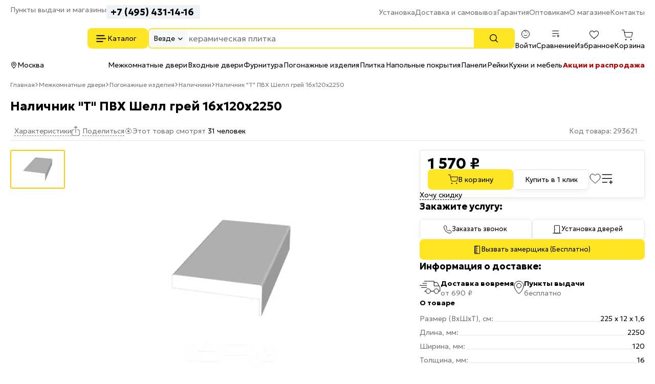

--- FILE ---
content_type: text/html; charset=UTF-8
request_url: https://169.ru/mezhkomnatnye-dveri/komplekty-dlya-dverej/nalichniki/nalichnik-t-pvh-shell-grej-16h120h2250/
body_size: 18401
content:
<!DOCTYPE html>
<html lang="ru">
    <head>
        <title>Наличник «Т» ПВХ  Шелл грей 16х120х2250  - Купить в Москве, цена от 1 570 руб., код товара 293621</title>

        <meta charset="utf-8">
        <meta http-equiv="X-UA-Compatible" content="IE=edge">
        <meta name="_token" content="7CPDhGOJX6iJNEsbkW8hXdXlgh5jv0PEKj3qpC3L" />

                                    
                                <meta name="robots" content="index, follow" />
        
        <meta name="description" content="Наличник «Т» ПВХ  Шелл грей 16х120х2250  купить за 1 570 руб. в интернет-магазине 169.ru ⭐ Гарантия. Низкие цены. Подъем и сборка. Доставка: Москва и МО. Код товара 293621">

        <meta name="viewport" content="width=device-width, initial-scale=1, maximum-scale=1, user-scalable=0"/>

        <meta name="csrf-token" content="7CPDhGOJX6iJNEsbkW8hXdXlgh5jv0PEKj3qpC3L">

                    <script>window.yaMainCounterId = 24979481;</script>
        
        <meta name="yandex-verification" content="43fdb1f3a6cdcd04" />
        <meta name="theme-color" content="#ffffff">
<link rel="icon" href="/favicon.svg">
<link rel="mask-icon" href="/mask-icon.svg" color="#000000">
<link rel="apple-touch-icon" href="/apple-touch-icon.png">
<link rel="manifest" href="/manifest.json">
        <!-- Styles -->
        
        <style>
            html {
                min-height: 101%;
                overflow-y: visible;
            }

            @media (max-width: 1023px) {
                #jvlabelWrap {
                    display: none;
                }
            }

                    </style>

                        <link media="all" type="text/css" rel="stylesheet" href="https://169.ru/css/product-page.css?id=33eb59cf65ed34c7789a05b00b2990fd">
    
            
        
        								<link rel="canonical" href="https://169.ru/mezhkomnatnye-dveri/komplekty-dlya-dverej/nalichniki/nalichnik-t-pvh-shell-grej-16h120h2250/" />
			    <meta property="og:url" content="https://169.ru/mezhkomnatnye-dveri/komplekty-dlya-dverej/nalichniki/nalichnik-t-pvh-shell-grej-16h120h2250/" />
		<meta property="og:title" content="Наличник «Т» ПВХ  Шелл грей 16х120х2250  - Купить в Москве, цена от 1 570 руб., код товара 293621" />
		<meta property="og:description" content="Наличник «Т» ПВХ  Шелл грей 16х120х2250  купить за 1 570 руб. в интернет-магазине 169.ru ⭐ Гарантия. Низкие цены. Подъем и сборка. Доставка: Москва и МО. Код товара 293621" />
		<meta property="og:type" content="product.item" />
		<meta property="og:image" content="https://169.ru/images/products/mezhkomnatnye-dveri/komplekty-dlya-dverej/ecoline/nalichniki/nalichnik-t-pvh-shell-grej-16h120h2250-864776-large.jpg" />
	

<script>
	window.dataLayer = window.dataLayer || [];

	window.dataLayer.push({"ecommerce":{"currencyCode":"RUB","detail":{"products":[{"id":"dde1e6ae-381e-11ed-ab3f-0cc47adb09e9","name":"\u041d\u0430\u043b\u0438\u0447\u043d\u0438\u043a \"\u0422\" \u041f\u0412\u0425  \u0428\u0435\u043b\u043b \u0433\u0440\u0435\u0439 16\u0445120\u04452250 ","price":"1570.00","category":"\u041c\u0435\u0436\u043a\u043e\u043c\u043d\u0430\u0442\u043d\u044b\u0435 \u0434\u0432\u0435\u0440\u0438\/\u041f\u043e\u0433\u043e\u043d\u0430\u0436\u043d\u044b\u0435 \u0438\u0437\u0434\u0435\u043b\u0438\u044f\/\u041d\u0430\u043b\u0438\u0447\u043d\u0438\u043a\u0438"}]}}});
</script>

        
        <!--[if lt IE 12]>
        <link rel="stylesheet" href="https://rawgit.com/codefucker/finalReject/master/reject/reject.css" media="all" />
        <script type="text/javascript" src="/js/reject.min.js" data-text="К сожалению, браузер, которым вы пользуйтесь, устарел, и не может нормально отображать сайт. Пожалуйста, скачайте любой из следующих браузеров:"></script>
        <![endif]-->

        <link rel="preconnect" href="https://fonts.googleapis.com">
        <link rel="preconnect" href="https://fonts.gstatic.com" crossorigin>
        <link href="https://fonts.googleapis.com/css2?family=Geologica:wght,CRSV@100..900,0&display=swap" rel="stylesheet">
    </head>
    <body     class="product-page product-page--doors "
>

        <div class="body-wrap">
            <div id="to-top-pos"></div>

            <div class="page-main">
                
                
                <div class="header" id="header-top">
    <div class="header__container header__top-nav">
        <div class="header__contacts">
            <a href="/dostavka/" class="header__pickup" rel="nofollow">Пункты выдачи и магазины</a>

            <button data-form-url="https://169.ru/callback/" class="js-form-modal header__phone">+7 (495) 984-16-99</button>
        </div>

        <div class="service-nav">
    <ul class="service-nav__items">
        <li class="service-nav__item" data-id="31134">
                    
                            <a class="service-nav__link" href="/ustanovka/"  rel="nofollow">
                    Установка
                </a>
            

                            
            </li>
    
    <li class="service-nav__item" data-id="31623">
                    
                            <a class="service-nav__link" href="/dostavka/"  rel="nofollow">
                    Доставка и самовывоз
                </a>
            

                            
            </li>
    
    <li class="service-nav__item" data-id="31135">
                    
                            <a class="service-nav__link" href="/garantia-form/"  rel="nofollow">
                    Гарантия
                </a>
            

                            
            </li>
    
    <li class="service-nav__item parent service-nav__item--parent" data-id="31630">
                    
                            <a class="service-nav__link" href="/169-dlya-biznesa/optovikam/"  rel="nofollow">
                    Оптовикам
                </a>
            

                            
                    <ul class="service-nav__items service-nav__items--children">
                <li class="service-nav__item" data-id="31648">
                    
                            <a class="service-nav__link" href="/reklamnye-materialy/"  rel="nofollow">
                    Рекламные материалы
                </a>
            

                            
            </li>
    
    <li class="service-nav__item" data-id="31647">
                    
                            <a class="service-nav__link" href="/dileram/"  rel="nofollow">
                    Дилерам
                </a>
            

                            
            </li>
    
    <li class="service-nav__item" data-id="31643">
                    
                            <a class="service-nav__link" href="/proizvoditelyam/"  rel="nofollow">
                    Производителям
                </a>
            

                            
            </li>
    
    <li class="service-nav__item" data-id="31637">
                    
                            <a class="service-nav__link" href="/dokumenty-dlya-zaklyucheniya-dogovora/"  rel="nofollow">
                    Документы для заключения договора
                </a>
            

                            
            </li>
    
    <li class="service-nav__item" data-id="31635">
                    
                            <a class="service-nav__link" href="/kak-s-nami-rabotat/"  rel="nofollow">
                    Как с нами работать
                </a>
            

                            
            </li>
    
    <li class="service-nav__item" data-id="31633">
                    
                            <a class="service-nav__link" href="/news/"  rel="nofollow">
                    Новости
                </a>
            

                            
            </li>
            </ul>
            </li>
    
    <li class="service-nav__item parent service-nav__item--parent" data-id="31649">
                    
                            <a class="service-nav__link" href="/about/"  rel="nofollow">
                    О магазине
                </a>
            

                            
                    <ul class="service-nav__items service-nav__items--children">
                <li class="service-nav__item" data-id="31657">
                    
                            <a class="service-nav__link" href="/documents/tekhnicheskaya-informaciya/"  rel="nofollow">
                    Техническая информация
                </a>
            

                            
            </li>
    
    <li class="service-nav__item" data-id="31655">
                    
                            <a class="service-nav__link" href="/sertifikaty/"  rel="nofollow">
                    Сертификаты
                </a>
            

                            
            </li>
    
    <li class="service-nav__item" data-id="31654">
                    
                            <a class="service-nav__link" href="/about/articles/"  rel="nofollow">
                    Статьи
                </a>
            

                            
            </li>
    
    <li class="service-nav__item" data-id="31653">
                    
                            <a class="service-nav__link" href="/about/vakansii/"  rel="nofollow">
                    Вакансии
                </a>
            

                            
            </li>
    
    <li class="service-nav__item" data-id="31652">
                    
                            <a class="service-nav__link" href="/dizajn-klub-169ru/"  rel="nofollow">
                    Дизайнерам
                </a>
            

                            
            </li>
    
    <li class="service-nav__item" data-id="31651">
                    
                            <a class="service-nav__link" href="/otzyvy/"  rel="nofollow">
                    Отзывы
                </a>
            

                            
            </li>
            </ul>
            </li>
    
    <li class="service-nav__item parent service-nav__item--parent" data-id="29775">
                    
                            <a class="service-nav__link" href="/kontakty/"  rel="nofollow">
                    Контакты
                </a>
            

                            
                    <ul class="service-nav__items service-nav__items--children">
                <li class="service-nav__item" data-id="31658">
                    
                            <a class="service-nav__link" href="/kontakty/kuntsevskaya/"  rel="nofollow">
                    Кунцевская
                </a>
            

                            
            </li>
    
    <li class="service-nav__item" data-id="31659">
                    
                            <a class="service-nav__link" href="/kontakty/medvedkovo/"  rel="nofollow">
                    Медведково
                </a>
            

                            
            </li>
    
    <li class="service-nav__item" data-id="31660">
                    
                            <a class="service-nav__link" href="/kontakty/novokosino/"  rel="nofollow">
                    Новокосино
                </a>
            

                            
            </li>
    
    <li class="service-nav__item" data-id="31661">
                    
                            <a class="service-nav__link" href="/kontakty/blvd-adm-ushakova/"  rel="nofollow">
                    Бульвар Адмирала Ушакова
                </a>
            

                            
            </li>
    
    <li class="service-nav__item" data-id="33268">
                    
                            <a class="service-nav__link" href="/kontakty/odintsovo/"  rel="nofollow">
                    Одинцово (склад)
                </a>
            

                            
            </li>
            </ul>
            </li>
    </ul>
</div>    </div>
</div>

<div class="header header--sticky" id="header-main">
    <div class="header__container header__main">
        <div class="header__logo-wrapper">
                        <a href="/" class="header__logo" aria-label="На главную"></a>
            
            <div class="button header__catalog catalog-toggle">
                Каталог          
            </div>
        </div>

        <div class="header__search">
            <div class="search-autocomplete">
    <form method="GET" action="https://169.ru/search/" accept-charset="UTF-8" class="search-box search-autocomplete__form">
        <button type="button" class="search-box__area js-search-menu">Везде</button>

        <input placeholder="" autocomplete="off" id="search-box" class="js-search-autocomplete search-box__input" name="term" type="text">

        <button type="submit" class="button search-box__submit" aria-label="Поиск"></button>

        <input type="hidden" class="js-search-category" name="product_categories[]">
    </form>
</div>          
        </div>
        
        <div class="user-bar">
    <div class="user-bar__item">
        
                <span class="user-bar__link user-bar__link--profile js-login">
            <span class="user-bar__icon user-bar__icon--profile"></span>
            <span class="js-username">Войти</span>
        </span>
            </div>

    <div class="user-bar__item">
        <a href="https://169.ru/compare/" class="user-bar__link user-bar__link--compare">
            <span class="user-bar__icon user-bar__icon--compare  js-compare-status"></span>
            Сравнение
        </a>
    </div>
    <div class="user-bar__item">
        <a href="https://169.ru/favorite/" class="user-bar__link user-bar__link--fav">
            <span class="user-bar__icon user-bar__icon--fav  js-fav-status"></span>
            Избранное
        </a>
    </div>
    <div class="user-bar__item">
        
        <a href="https://169.ru/cart/" class="user-bar__link user-bar__link--cart">
            <span class="user-bar__icon user-bar__icon--cart  js-cart-status" data-amount="0"></span>

            Корзина
        </a>

        <div id="minicart-inner"></div>
    </div>
</div>    
    </div>
</div>

<div class="header" id="header-nav">
    <div class="header__container header__subnav">
        <div class="header__subnav-wrapper">
            <div class="header__location">
                                Москва
            </div>   

            <div class="stripe-nav">
    <ul class="stripe-nav__items dragscroll">
        <li class="stripe-nav__item">
                    
            <a href="/mezhkomnatnye-dveri/" class="stripe-nav__link active" data-id="29767"  rel="nofollow">
                Межкомнатные двери
            </a>

                    
            </li>
        
    <li class="stripe-nav__item">
                    
            <a href="/vhodnye-dveri/" class="stripe-nav__link" data-id="29768"  rel="nofollow">
                Входные двери
            </a>

                    
            </li>
        
    <li class="stripe-nav__item">
                    
            <a href="/furnitura-dlya-dverej/" class="stripe-nav__link" data-id="31991"  rel="nofollow">
                Фурнитура
            </a>

                    
            </li>
        
    <li class="stripe-nav__item">
                    
            <a href="/mezhkomnatnye-dveri/komplekty-dlya-dverej/" class="stripe-nav__link active" data-id="31990"  rel="nofollow">
                Погонажные изделия
            </a>

                    
            </li>
        
    <li class="stripe-nav__item">
                    
            <a href="/plitka/" class="stripe-nav__link" data-id="29769"  rel="nofollow">
                Плитка
            </a>

                    
            </li>
        
    <li class="stripe-nav__item">
                    
            <a href="/napolnye-pokrytiya/" class="stripe-nav__link" data-id="29770"  rel="nofollow">
                Напольные покрытия
            </a>

                    
            </li>
        
    <li class="stripe-nav__item">
                    
            <a href="/dekorativnye-paneli/" class="stripe-nav__link" data-id="32907"  rel="nofollow">
                Панели
            </a>

                    
            </li>
        
    <li class="stripe-nav__item">
                    
            <a href="/deko-reyki/" class="stripe-nav__link" data-id="32908"  rel="nofollow">
                Рейки
            </a>

                    
            </li>
        
    <li class="stripe-nav__item">
                    
            <a href="https://mebel169.ru/" class="stripe-nav__link" data-id="32037" target="_blank" rel="noopener">
                Кухни и мебель
            </a>

                    
            </li>
        
    <li class="stripe-nav__item">
                    
            <a href="/akcii/" class="stripe-nav__link stripe-nav__link--sale" data-id="29772"  rel="nofollow">
                Акции и распродажа
            </a>

                    
            </li>
    </ul>
</div>
        </div>          
        
        <div class="header__partnership">
                    </div>
    </div>
</div>

<div class="header-mobile">
    <div class="header-mobile__nav">
        <div class="header-mobile__logo-block">
            <button class="header-mobile__offcanvas catalog-toggle" aria-label="Верхнее меню"></button>

                        <a href="/" class="header-mobile__logo" aria-label="На главную"></a>
                    </div>
        <div class="header-mobile__block">
            <button class="header-mobile__search js-search-box" aria-label="Поиск"></button>
            <a href="https://169.ru/favorite/" class="header-mobile__favorites " aria-label="Избранное"></a>
            <a href="https://169.ru/compare/" class="header-mobile__menu " aria-label="Сравнение"></a>

            
                        <span class="user-bar__link user-bar__link--profile js-login" >
                <span class="user-bar__icon user-bar__icon--profile"></span>
            </span>
                    </div>
    </div>

    <div class="search-autocomplete">
    <form method="GET" action="https://169.ru/search/" accept-charset="UTF-8" class="search-mobile__search" id="m-search">
        <div class="search-mobile__input-wrapper">
            <input placeholder="Поиск товаров" class="search-mobile__search--input js-search-box" autocomplete="off" name="term" type="text">
        </div>
    </form>
</div></div>
                
                <main>
                                    <div id="content-container">
                
                    <div class="container">
                                <div class="product-page__breadcrumbs-container">
            
            <ol class="breadcrumb">
                    
                            <li class="first bc-hidden">
                    <a href="https://169.ru">Главная</a>
                </li>
                                
                            <li class="bc-hidden">
                    <a href="/mezhkomnatnye-dveri/">Межкомнатные двери</a>
                </li>
                                
                            <li>
                    <a href="/mezhkomnatnye-dveri/komplekty-dlya-dverej/">Погонажные изделия</a>
                </li>
                                
                            <li class="prev-item">
                    <a href="/mezhkomnatnye-dveri/komplekty-dlya-dverej/nalichniki/">Наличники</a>
                </li>
                                
                            <li>
                    <span>Наличник &quot;Т&quot; ПВХ  Шелл грей 16х120х2250 </span>
                </li>
                        </ol>

    
    <script type="application/ld+json">{"@context":"https:\/\/schema.org","@type":"BreadcrumbList","itemListElement":[{"@type":"ListItem","position":1,"item":{"@id":"https:\/\/169.ru","name":"\u0413\u043b\u0430\u0432\u043d\u0430\u044f"}},{"@type":"ListItem","position":2,"item":{"@id":"https:\/\/169.ru\/mezhkomnatnye-dveri\/","name":"\u041c\u0435\u0436\u043a\u043e\u043c\u043d\u0430\u0442\u043d\u044b\u0435 \u0434\u0432\u0435\u0440\u0438"}},{"@type":"ListItem","position":3,"item":{"@id":"https:\/\/169.ru\/mezhkomnatnye-dveri\/komplekty-dlya-dverej\/","name":"\u041f\u043e\u0433\u043e\u043d\u0430\u0436\u043d\u044b\u0435 \u0438\u0437\u0434\u0435\u043b\u0438\u044f"}},{"@type":"ListItem","position":4,"item":{"@id":"https:\/\/169.ru\/mezhkomnatnye-dveri\/komplekty-dlya-dverej\/nalichniki\/","name":"\u041d\u0430\u043b\u0438\u0447\u043d\u0438\u043a\u0438"}}]}</script>

        </div>
                        </div>

                    <div class="">
                                                
                        <div >
                                                            <div class="container">
                    <div class="fixed-top-block">
    <div class="fixed-top-block__container">
      <div class="fixed-top-block__product">
            <div class="product-page__top-block__image-block">
                <img src="/images/products/mezhkomnatnye-dveri/komplekty-dlya-dverej/ecoline/nalichniki/nalichnik-t-pvh-shell-grej-16h120h2250-864776-fixed-top-block.jpg" alt="Наличник &quot;Т&quot; ПВХ  Шелл грей 16х120х2250 ">
            </div>
            <div class="product-page__top-block__product-body">
                <div class="product-page__top-block__title">Наличник &quot;Т&quot; ПВХ  Шелл грей 16х120х2250 </div>
                <div class="product-page__top-block__rate-reviews">
                    <div><span class="product-reviews__value">0,0</span></div>

                    
                                    </div>
            </div>
        </div> 
                        <div class="fixed-top-block__actions">
            <div class="product-price product-price--big">
                <span class="product-price__regular product-price__regular--big"><span>1 570</span> ₽</span>
                            </div>

                            <div>
                    <button class="button product-page__add-to-cart js-addtocart" data-product-id="400012">В корзину</button>
                </div>
            
                            <div class="product-fav-container">
                    <button class="button--add-to-fav-big js-fav " data-product-id="400012"></button>                </div>
                <div class="product-compare-container">
                    <button class="button--compare-big js-compare " data-product-id="400012"></button>                </div>
                    </div>
                
           
        </div>
    </div>
                
        <div>
            <div class="product-page__product" data-id="400012">
                <div class="product-page__header">
                    <div>
                        <h1 class="main-title">Наличник &quot;Т&quot; ПВХ  Шелл грей 16х120х2250 </h1>
                    </div>

                                            <div class="product-reviews">
                            <div class="product-reviews__left">
    
    
    
            <div><a href="#characteristics" class="dashed-grey js-scroll-to" data-target="characteristics">Характеристики</a></div>
    
    <div class="js-sharing-list"><div class="dashed-grey product-page__desktop-sharing">Поделиться</div></div>

            <div class="current-views">
	<div class="current-views__text">Этот товар смотрят <span class="current-views__count">31 человек</span></div>
</div>    </div>
                                                            <div class="product-reviews__right">
                                    <button class="product-reviews__vendor-code js-copy-text"
                                            data-copy-text="293621">Код
                                        товара: 293621</button>
                                </div>
                                                    </div>
                                    </div>

                <div class="product-page__photos">
    <div class="product-page__photos-sticky">
        <div class="product-slider gallery">
            <div class="tumbs-swiper" data-template="default">
                <div class="swiper-button-prev  hidden  ">
                    <button class="product-slider__button"></button>
                </div>

                <div class="swiper product-slider__vertical-hidden">
                    <div class="swiper-wrapper product-slider__items">

                                                    <div class="swiper-slide product-slider__item active   ">
                                <picture>
                                    <source srcset="/images/products/mezhkomnatnye-dveri/komplekty-dlya-dverej/ecoline/nalichniki/nalichnik-t-pvh-shell-grej-16h120h2250-864776-gallery-tumb-webp.webp 1x, /images/products/mezhkomnatnye-dveri/komplekty-dlya-dverej/ecoline/nalichniki/nalichnik-t-pvh-shell-grej-16h120h2250-864776-gallery-tumb_2x.jpg 2x" type="image/webp">
                                    <img src="/images/products/mezhkomnatnye-dveri/komplekty-dlya-dverej/ecoline/nalichniki/nalichnik-t-pvh-shell-grej-16h120h2250-864776-gallery-tumb.jpg" width="103" height="72" loading="lazy" alt="Наличник &quot;Т&quot; ПВХ  Шелл грей 16х120х2250 " />
                                </picture>
                            </div>
                                            </div>
                </div>

                <div class="swiper-button-next  hidden  ">
                    <button class="product-slider__button"></button>
                </div>
            </div>


            <div class="product-slider__item--full  ">
                <div class="swiper-button-prev"></div>

                <div class="swiper gallery-swiper">
                    <div class="swiper-wrapper">
                                                    <div class="swiper-slide">
                                <div class="image-container  "
                                      >

                                    <picture data-zoom-img="/images/products/mezhkomnatnye-dveri/komplekty-dlya-dverej/ecoline/nalichniki/nalichnik-t-pvh-shell-grej-16h120h2250-864776-xlarge.jpg" data-zoom-img-webp="/images/products/mezhkomnatnye-dveri/komplekty-dlya-dverej/ecoline/nalichniki/nalichnik-t-pvh-shell-grej-16h120h2250-864776-xlarge-webp.webp">
                                                                                
                                        
                                        <source srcset="/images/products/mezhkomnatnye-dveri/komplekty-dlya-dverej/ecoline/nalichniki/nalichnik-t-pvh-shell-grej-16h120h2250-864776-gallery-large-box-v-9-webp.webp" type="image/webp">

                                        <img 
                                             loading="lazy"                                             class="gallery-full-image"
                                            src="/images/products/mezhkomnatnye-dveri/komplekty-dlya-dverej/ecoline/nalichniki/nalichnik-t-pvh-shell-grej-16h120h2250-864776-gallery-large-box-v-9.jpg"
                                                                                        title="Наличник &quot;Т&quot; ПВХ  Шелл грей 16х120х2250 "
                                                                                                                                    alt="Наличник &quot;Т&quot; ПВХ  Шелл грей 16х120х2250 "
                                                                                        width="702" height="523"
                                        >
                                    </picture>
                                </div>
                            </div>
                                            </div>

                    <div class="swiper-pagination-wrapper">
                        <div class="swiper-pagination"></div>

                                            </div>

                </div>

                <div class="swiper-button-next"></div>

                <div class="product-badges theme-filled">
                    <span class="product-badges theme-filled">
                    
                            
                                    
                                                        
                                                        
                                    
                
                                        </span>








                </div>

                            </div>
        </div>

                
                    <div class="product-row-btn--mob">
    <div class="product-sku">Код товара: 293621</div> 

        <div class="product-btn product-btn--mobile">
        <button class="product-btn__item product-btn__item--fav js-fav " data-product-id="400012"  data-goal="izbrannoe">
            <span class="inactive">В избранное</span>
            <span class="active">В избранном</span>
        </button>
        
        <button class="product-btn__item product-btn__item--compare js-compare " data-product-id="400012"  data-goal="sravnenie">
            <span class="inactive">В сравнение</span>
            <span class="active">В сравнении</span>
        </button>
    </div>
    </div>            
            <div class="current-views__mobile-wrapper">
                <div class="current-views">
	<div class="current-views__text">Этот товар смотрят <span class="current-views__count">7 человек</span></div>
</div>            </div>
            
            <div class="product-page__user-photo">
                <div>
                    <p class="product-page__user-photo-title">Фотографии покупателей</p>
                </div>
                <div class="product-page__user-photo-download js-user-photos-container">
                    <a href="#reviews" class="product-page__mobile-top-rate-block__reviews js-scroll-to" data-target="reviews">
                        <div class="product-page__mobile-top-rate-block__rate  empty-star  ">0,0</div>
                        <span>0 отзывов</span>
                    </a>

                    
                    <button data-id="400012" class="product-page__download-photo add-image-btn js-form-modal">Загрузить фото</button>

                                    </div>
            </div>
        

        <script>
            var userImagesCount = 0;

                
            var userReview = "";
        </script>

                <div class="service-info-labels-wrapper">
            <div>
    <p class="product-page__list-title">С заботой о клиентах</p>
</div>

<div class="service-info-labels">
    <a href="/measure/" target="_blank" class="service-info-label" rel="nofollow">
        <div class="service-info-label__image">
            <img src="/images/theme/product/service-info-labels/1.svg" alt="" width="26" height="26">
        </div>
        <div class="service-info-label__body">
            <div class="service-info-label__title">Бесплатный выезд замерщика</div>
            <div class="service-info-label__description">Составим лист замеров</div>
        </div>
    </a>
    <a href="/ustanovka/" target="_blank" class="service-info-label" rel="nofollow">
        <div class="service-info-label__image">
            <img src="/images/theme/product/service-info-labels/2.svg" alt="" width="28" height="26">
        </div>
        <div class="service-info-label__body">
            <div class="service-info-label__title">Быстрая установка</div>
            <div class="service-info-label__description">Установим двери с фурнитурой</div>
        </div>
    </a>
    <a href="/garantia-form/" target="_blank" class="service-info-label" rel="nofollow">
        <div class="service-info-label__image">
            <img src="/images/theme/product/service-info-labels/3.svg" alt="" width="35" height="34">
        </div>
        <div class="service-info-label__body">
            <div class="service-info-label__title">Гарантия</div>
            <div class="service-info-label__description">Гарантийный срок 18 месяцев</div>
        </div>
    </a>
</div>        </div>
            </div>
</div>
                                    <div class="product-page__info ">
        
            <div class="product-page__doors-price-n-buttons">
            <div class="product-page__doors-price-n-buttons__main-block">
    
                            <div class="product-page__price-info ">
        

        
        <div class="product-price product-price--big">
            
                        <span class="product-price__regular product-price__regular--big js-product-page-price "
                  data-unit="unit">
                <span id="product-price" class="js-product-card-price">1 570</span> ₽
            </span>

            
                    </div>


        
        
        
        
        
                    </div>
            
                    
                <div>
		<div class="product-page__buy-block" data-product-id="400012">
							<div class="product-page__add-to-cart-wrapper">
					<div class="addtocart-count-container"></div>
					<button class="button product-page__add-to-cart js-addtocart " data-product-id="400012" data-goal="vkorz">В корзину <span class="mobile-price">- <span class="js-mobile-cartbtn-price">1 570</span> ₽</span></button>
				</div>
				<div>
					<button class="button--white product-page__buy-one-click js-form-modal oneclick" data-id="400012" data-goal="1click_product_open" data-from="product">
						 Купить в 1 клик 					</button>
				</div>
				<div class="product-fav-container">
					<button class="button--add-to-fav-big js-fav " data-product-id="400012" data-goal="izbrannoe"></button>
				</div>
				<div class="product-compare-container">
					<button class="button--compare-big js-compare " data-product-id="400012" data-goal="sravnenie"></button>
				</div>
									<div class="product-page__buy-block__delivery-inf">Доставим <span class="product-page__buy-block__delivery">завтра</span></div>
									</div>

					</div>
            </div>
        </div>
    
            <span class="js-form-modal want-discount dashed-link" data-id="400012" data-goal="skidka_kart">Хочу скидку</span>
    
            <div class="product-page__mobile-product-title">Наличник &quot;Т&quot; ПВХ  Шелл грей 16х120х2250 </div>
    
    
    
    
                
    
                        <div class="product-page__dashboard-doors-buttons-block">
        <div>
            <p class="product-page__list-title">Закажите услугу:</p>
        </div>
        <div class="product-page__dashboard-doors-buttons-list">
            <button class="button js-form-modal product-page__dashboard-doors-buttons-callback" data-form-url="https://169.ru/callback/">
                Заказать звонок
            </button>
            <a href="/ustanovka/" class="button product-page__dashboard-doors-buttons-ustanovka" target="_blank" rel="nofollow">
                Установка дверей
            </a>
            <a href="https://169.ru/measure/?ym_reach_goal=zamer_product_send" class="js-form-modal button product-page__dashboard-doors-buttons-measure" data-goal="zamer_product_open" rel="nofollow">
                Вызвать замерщика (Бесплатно)
            </a>
        </div>
    </div>
                                <div class="product-page__shipment">
    <div>
        <p class="product-page__list-title">Информация о доставке:</p>
    </div>

    <div class="product-page__shipment__list">
        <div class="product-page__shipment__item">
            <div class="product-page__shipment__item-image">
                <img src="/images/theme/product/shipment/1.svg" alt="" width="41" height="26">
            </div>
            <div class="product-page__shipment__item-body">
                <div class="product-page__shipment__title">Доставка вовремя</div>
                <div class="product-page__shipment__price">от 690 ₽</div>
            </div>
        </div>
        <div class="product-page__shipment__item">
            <div class="product-page__shipment__item-image">
                <img src="/images/theme/product/shipment/2.svg" alt="" width="20" height="26">
            </div>
            <div class="product-page__shipment__item-body">
                <div class="product-page__shipment__title">Пункты выдачи</div>
                <div class="product-page__shipment__price">бесплатно</div>
            </div>
        </div>
    </div>
</div>    

    <div class="mobile-service-info-labels-wrapper">
        <div>
    <p class="product-page__list-title">С заботой о клиентах</p>
</div>

<div class="service-info-labels">
    <a href="/measure/" target="_blank" class="service-info-label" rel="nofollow">
        <div class="service-info-label__image">
            <img src="/images/theme/product/service-info-labels/1.svg" alt="" width="26" height="26">
        </div>
        <div class="service-info-label__body">
            <div class="service-info-label__title">Бесплатный выезд замерщика</div>
            <div class="service-info-label__description">Составим лист замеров</div>
        </div>
    </a>
    <a href="/ustanovka/" target="_blank" class="service-info-label" rel="nofollow">
        <div class="service-info-label__image">
            <img src="/images/theme/product/service-info-labels/2.svg" alt="" width="28" height="26">
        </div>
        <div class="service-info-label__body">
            <div class="service-info-label__title">Быстрая установка</div>
            <div class="service-info-label__description">Установим двери с фурнитурой</div>
        </div>
    </a>
    <a href="/garantia-form/" target="_blank" class="service-info-label" rel="nofollow">
        <div class="service-info-label__image">
            <img src="/images/theme/product/service-info-labels/3.svg" alt="" width="35" height="34">
        </div>
        <div class="service-info-label__body">
            <div class="service-info-label__title">Гарантия</div>
            <div class="service-info-label__description">Гарантийный срок 18 месяцев</div>
        </div>
    </a>
</div>    </div>

    <div class="desktop-top-characteristics">
	<div>
		<p class="product-page__list-title product-page__list-title--small">О товаре</p>
	</div>
	<ul class="product-page__list">
					
			
			<li class="product-page__list-item">
				<div class="product-page__list-item-name">
					<span class="product-page__list-item-name_text">Размер (ВхШхТ), см:</span>
				</div>
															<span class="product-page__list-item__value--sm">225 x 12 x 1,6</span>
												</li>

					
			
			<li class="product-page__list-item">
				<div class="product-page__list-item-name">
					<span class="product-page__list-item-name_text">Длина, мм:</span>
				</div>
															<span class="product-page__list-item__value--sm">2250</span>
												</li>

					
			
			<li class="product-page__list-item">
				<div class="product-page__list-item-name">
					<span class="product-page__list-item-name_text">Ширина, мм:</span>
				</div>
															<span class="product-page__list-item__value--sm">120</span>
												</li>

					
			
			<li class="product-page__list-item">
				<div class="product-page__list-item-name">
					<span class="product-page__list-item-name_text">Толщина, мм:</span>
				</div>
															<span class="product-page__list-item__value--sm">16</span>
												</li>

					
			
			<li class="product-page__list-item">
				<div class="product-page__list-item-name">
					<span class="product-page__list-item-name_text">Материал:</span>
				</div>
															<span class="product-page__list-item__value--sm">МДФ</span>
												</li>

			</ul>
	<div>
		<button class="button--dashed js-scroll-to" data-target="characteristics">Все характеристики</button>
	</div>
</div>

<div class="mobile-top-characteristics">
	<div>
		<p class="product-page__list-title">Характеристики</p>
	</div>

			<div class="product-page__lists">

        
                <div class="product-page__lists__column">
            <ul class="product-page__list">
                
                    <li class="product-page__list-item">
                        <div class="product-page__list-item-name">
                            <span class="product-page__list-item-name_text">Артикул:</span>
                        </div>
                        <span class="product-page__list-item__value">
                            
                            

                                                                                                                                                                                        
                            FDT400003.2

                                                    </span>
                    </li>
                
                    <li class="product-page__list-item">
                        <div class="product-page__list-item-name">
                            <span class="product-page__list-item-name_text">Длина, мм:</span>
                        </div>
                        <span class="product-page__list-item__value">
                            
                            

                                                                                                                                                                                        
                            2250

                                                    </span>
                    </li>
                
                    <li class="product-page__list-item">
                        <div class="product-page__list-item-name">
                            <span class="product-page__list-item-name_text">Ширина, мм:</span>
                        </div>
                        <span class="product-page__list-item__value">
                            
                            

                                                                                                                                                                                        
                            120

                                                    </span>
                    </li>
                
                    <li class="product-page__list-item">
                        <div class="product-page__list-item-name">
                            <span class="product-page__list-item-name_text">Толщина, мм:</span>
                        </div>
                        <span class="product-page__list-item__value">
                            
                            

                                                                                                                                                                                        
                            16

                                                    </span>
                    </li>
                            </ul>
        </div>
            <div class="product-page__lists__column">
            <ul class="product-page__list">
                
                    <li class="product-page__list-item">
                        <div class="product-page__list-item-name">
                            <span class="product-page__list-item-name_text">Материал:</span>
                        </div>
                        <span class="product-page__list-item__value">
                            
                            

                                                                                                                                                                                        
                            МДФ

                                                    </span>
                    </li>
                
                    <li class="product-page__list-item">
                        <div class="product-page__list-item-name">
                            <span class="product-page__list-item-name_text">Цвет:</span>
                        </div>
                        <span class="product-page__list-item__value">
                            
                            

                                                                                                                                                                                        
                            Шелл грей

                                                    </span>
                    </li>
                
                    <li class="product-page__list-item">
                        <div class="product-page__list-item-name">
                            <span class="product-page__list-item-name_text">Тип погонажного изделия:</span>
                        </div>
                        <span class="product-page__list-item__value">
                            
                            

                                                                                                                                                                                        
                            Телескопический

                                                    </span>
                    </li>
                
                    <li class="product-page__list-item">
                        <div class="product-page__list-item-name">
                            <span class="product-page__list-item-name_text">Покрытие:</span>
                        </div>
                        <span class="product-page__list-item__value">
                            
                            

                                                                                                                                                                                        
                            ПВХ

                                                    </span>
                    </li>
                            </ul>
        </div>
    </div>	
	<div class="open-all-characteristics">
		<span class="closed-text">Развернуть</span>
		<span class="opened-text">Свернуть</span>
	</div>
</div>
    
            <div class="product-page__product-info">
	<div>
		<div>
			<p class="product-page__list-title product-page__list-title--small">Дополнительно:</p>
		</div>
		<ul class="product-page__list">

			

						<li class="product-page__list-item">
				<div class="product-page__list-item-name">
					<span class="product-page__list-item-name_text">В наличии:</span>
				</div>
				<div>1 товар</div>
			</li>
			
							<li class="product-page__list-item">
					<div class="product-page__list-item-name">
						<span class="product-page__list-item-name_text">
															Образец:
													</span>
					</div>
					<span class="link  js-show-available-modal  " data-product-id="400012">в 2 магазинах</span>
				</li>
					</ul>
	</div>
</div>    
        
            <div class="product-page__payment-yasplit js-yasplit-modal">
    Яндекс Сплит - оплата частями
</div>

    </div>                            </div>
        </div>
        
                        
        
            
        
        
        
                                                
                    
                
                    <div id="characteristics" class="product-page__characteristic">
                <div class="main-title-container">
                    <h2 class="main-title">Характеристики</h2>
                </div>
                                    <div class="product-page__lists">

        
                <div class="product-page__lists__column">
            <ul class="product-page__list">
                
                    <li class="product-page__list-item">
                        <div class="product-page__list-item-name">
                            <span class="product-page__list-item-name_text">Артикул:</span>
                        </div>
                        <span class="product-page__list-item__value">
                            
                            

                                                                                                                                                                                        
                            FDT400003.2

                                                    </span>
                    </li>
                
                    <li class="product-page__list-item">
                        <div class="product-page__list-item-name">
                            <span class="product-page__list-item-name_text">Длина, мм:</span>
                        </div>
                        <span class="product-page__list-item__value">
                            
                            

                                                                                                                                                                                        
                            2250

                                                    </span>
                    </li>
                
                    <li class="product-page__list-item">
                        <div class="product-page__list-item-name">
                            <span class="product-page__list-item-name_text">Ширина, мм:</span>
                        </div>
                        <span class="product-page__list-item__value">
                            
                            

                                                                                                                                                                                        
                            120

                                                    </span>
                    </li>
                
                    <li class="product-page__list-item">
                        <div class="product-page__list-item-name">
                            <span class="product-page__list-item-name_text">Толщина, мм:</span>
                        </div>
                        <span class="product-page__list-item__value">
                            
                            

                                                                                                                                                                                        
                            16

                                                    </span>
                    </li>
                            </ul>
        </div>
            <div class="product-page__lists__column">
            <ul class="product-page__list">
                
                    <li class="product-page__list-item">
                        <div class="product-page__list-item-name">
                            <span class="product-page__list-item-name_text">Материал:</span>
                        </div>
                        <span class="product-page__list-item__value">
                            
                            

                                                                                                                                                                                        
                            МДФ

                                                    </span>
                    </li>
                
                    <li class="product-page__list-item">
                        <div class="product-page__list-item-name">
                            <span class="product-page__list-item-name_text">Цвет:</span>
                        </div>
                        <span class="product-page__list-item__value">
                            
                            

                                                                                                                                                                                        
                            Шелл грей

                                                    </span>
                    </li>
                
                    <li class="product-page__list-item">
                        <div class="product-page__list-item-name">
                            <span class="product-page__list-item-name_text">Тип погонажного изделия:</span>
                        </div>
                        <span class="product-page__list-item__value">
                            
                            

                                                                                                                                                                                        
                            Телескопический

                                                    </span>
                    </li>
                
                    <li class="product-page__list-item">
                        <div class="product-page__list-item-name">
                            <span class="product-page__list-item-name_text">Покрытие:</span>
                        </div>
                        <span class="product-page__list-item__value">
                            
                            

                                                                                                                                                                                        
                            ПВХ

                                                    </span>
                    </li>
                            </ul>
        </div>
    </div>                                <div class="product-page__docs">
                    
                    
                                    </div>
            </div>
        
                    <div class="block-area">
                            </div>
        
        
        <div id="reviews" class="product-page__faq-comments">
    <div>
        <div class="product-page__faq-header">
            <h2 class="main-title product-page__faq-title">Отзывы и вопросы о товаре</h2>
            <span class="grey-text product-page__faq-quantity">0</span>
        </div>
        <div class="product-page__faq-tabs-buttons">
            <div>
                <button class="product-page__faq-tabs-button active" data-target="product-reviews">Отзывы о товаре</button>
            </div>
            <div class="product-page__faq-tabs-space"></div>
            <div>
                <button class="product-page__faq-tabs-button" data-target="product-discussion">Вопросы и ответы</button>
            </div>
        </div>

        <div id="product-reviews" class="product-page__reviews-container product-page__reviews-faq-tab active ">
            <div class="product-page__empty-reviews">
                            <div class="product-page__empty-reviews__header">Отзывов ещё нет — будет здорово, если вы напишете свои впечатления о товаре</div>
            
            <button class="button  add-review js-form-modal" data-id="400012">Написать отзыв</button>
        </div>
       
    <div class="mobile-review-rate-block">
        <div class="product-page__grade-block">
                    <div>
                <button class="button product-page__write-review add-review js-form-modal" data-id="400012">Написать отзыв</button>
            </div>
        </div>
    </div>
   
    </div>
        <div id="product-discussion" class="product-page__reviews-faq-tab " data-id="400012">
</div>    </div>

    </div>
        
                    <div class="related-products">
                <h2 class="block-header">Подходит для моделей дверей</h2>
                <div class="swiper-block slider  swiper-scroller-by-recommeded-product ">
    <div class="swiper-scroller swiper-container">
        <div class="swiper-wrapper">
                            <div class="swiper-slide">
                    <div class="product-preview  js-hover-disabled hover-disabled"  data-product-id="402114" >
    <div class="product-preview__wrapper">
        <div class="product-preview-image-block js-product-preview-image-block">
    <a  href="/mezhkomnatnye-dveri/ecoline/concept/dp-concept-702-shell-grey-medium-grey-kromka-matovyy-khrom/" target="_blank" class="product-preview-slider__link js-preview-image-link"  title="Дверь межкомнатная Concept-702 ПВХ, Шелл грей, глухая, вставка медиум грей, кромка алюминиевая матовый хром, каркасно-щитовая"  data-image-size="listing-item-v2">
        <span class="product-preview-slider product-preview-slider--doors js-preview-slider-room-doors" data-gallery='{"images":[{"src":"\/images\/products\/mezhkomnatnye-dveri\/ecoline\/concept\/dp-concept-702-shell-grey-medium-grey-kromka-matovyy-khrom-948159-listing-item-v2.jpg","srcset":"\/images\/products\/mezhkomnatnye-dveri\/ecoline\/concept\/dp-concept-702-shell-grey-medium-grey-kromka-matovyy-khrom-948159-listing-item-v2.jpg 1x, \/images\/products\/mezhkomnatnye-dveri\/ecoline\/concept\/dp-concept-702-shell-grey-medium-grey-kromka-matovyy-khrom-948159-listing-item-v2_2x.jpg 2x","webp":"\/images\/products\/mezhkomnatnye-dveri\/ecoline\/concept\/dp-concept-702-shell-grey-medium-grey-kromka-matovyy-khrom-948159-listing-item-v2-webp.webp 1x, \/images\/products\/mezhkomnatnye-dveri\/ecoline\/concept\/dp-concept-702-shell-grey-medium-grey-kromka-matovyy-khrom-948159-listing-item-v2-webp_2x.webp 2x"}]}'>
            <picture>
                <source srcset="/images/products/newest-from-1c/dp-concept-702-shell-grej-20080-medium-grej-kromka-matovyj-hrom-701594-listing-item-v2-webp.webp" type="image/webp">
                <source srcset="/images/products/newest-from-1c/dp-concept-702-shell-grej-20080-medium-grej-kromka-matovyj-hrom-701594-listing-item-v2.jpg">

                <img  loading="lazy"  src="/images/products/newest-from-1c/dp-concept-702-shell-grej-20080-medium-grej-kromka-matovyj-hrom-701594-listing-item-v2.jpg" width="182" height="182" class="product-preview-slider__main" data-product-id="402114" alt="Дверь межкомнатная Concept-702 ПВХ, Шелл грей, глухая, вставка медиум грей, кромка алюминиевая матовый хром, каркасно-щитовая" />
            </picture>
        </span>
    </a>

    
            <div class="quick-view-btn-inner">
            <button class="js-quick-view" data-id="402114" data-goal="quick-view">Быстрый просмотр</button>
        </div>
        
    <span class="product-badges theme-filled">
                    
                            
                                    
                                                        
                                                        
                                    
                
                                        </span>








</div>
        <div class="product-preview__title">
	<a  href="/mezhkomnatnye-dveri/ecoline/concept/dp-concept-702-shell-grey-medium-grey-kromka-matovyy-khrom/" class="product-preview__link">
		Дверь межкомнатная Concept-702 ПВХ, Шелл грей, глухая, вставка медиум грей, кромка алюминиевая матовый хром, каркасно-щитовая
	</a>
</div>
        
        <div class="js-product-reviews-btn product-reviews-total" data-rate="5,0">
        <span class="product-reviews-total__value">&nbsp;</span>
    </div>
        <div class="product-price">
            
            
        <span class="product-price__regular">
            <span class="js-preview-price" data-price="23414.00">23 414</span> <span>&#x20bd;</span>
        </span>
    
    
    </div>
                    
                            <div class="product-action pin-product__action 1 js-preview-action" data-product-id="402114">
                    <div class="addtocart-count-container"></div>
                    <button class="product-action__addtocart button button--sm js-addtocart" data-product-id="402114">В корзину</button>
	
                </div>
                
                <div class="product-preview__one-click-wrapper">
                    <button
                        class="product-preview__one-click button--grey-dashed js-form-modal oneclick"
                        data-id="402114"
                        data-goal="1click_listing_open"
                        data-from="listing"
                    >Купить в 1 клик</button>
                </div>

                
                                        </div>
</div>
                </div>
                            <div class="swiper-slide">
                    <div class=" product-preview  hover-disabled"
    >

    <div class="product-preview__wrapper">
                    <div class="product-preview-image-block js-product-preview-image-block">
    <a  href="/rasprodazha/vystavochnye-obrazcy/mezhkomnatnye-dveri/dp-concept-507-shell-grej-satinato-beloe/" target="_blank" class="product-preview-slider__link js-preview-image-link"  title="Дверь межкомнатная Concept-507 ПВХ, Шелл грей, остекленная, сатинат белый, царговая"  data-image-size="listing-item-v2">
        <span class="product-preview-slider product-preview-slider--doors js-preview-slider-room-doors" data-gallery='[]'>
            <picture>
                <source srcset="/images/products/newest-from-1c/dp-concept-507-shell-grej-satinato-beloe-19525-812211-listing-item-v2-webp.webp" type="image/webp">
                <source srcset="/images/products/newest-from-1c/dp-concept-507-shell-grej-satinato-beloe-19525-812211-listing-item-v2.jpg">

                <img  loading="lazy"  src="/images/products/newest-from-1c/dp-concept-507-shell-grej-satinato-beloe-19525-812211-listing-item-v2.jpg" width="182" height="182" class="product-preview-slider__main" data-product-id="472591" alt="Дверь межкомнатная Concept-507 ПВХ, Шелл грей, остекленная, сатинат белый, царговая" />
            </picture>
        </span>
    </a>

    
        
    <span class="product-badges theme-filled">
                    
                            <span class="badge-orange">Уценка</span>
                        </span>








</div>
            
            <div class="product-preview__title">
	<a  href="/rasprodazha/vystavochnye-obrazcy/mezhkomnatnye-dveri/dp-concept-507-shell-grej-satinato-beloe/" class="product-preview__link">
		Дверь межкомнатная Concept-507 ПВХ, Шелл грей, остекленная, сатинат белый, царговая
	</a>
</div>            
            <div class="product-price">
            
            
        <span class="product-price__regular">
            <span class="js-preview-price" data-price="8884.00">8 884</span> <span>&#x20bd;</span>
        </span>
    
    
    </div>            </div>
</div>                </div>
                            <div class="swiper-slide">
                    <div class="product-preview  js-hover-disabled hover-disabled"  data-product-id="480474" >
    <div class="product-preview__wrapper">
        <div class="product-preview-image-block js-product-preview-image-block">
    <a  href="/mezhkomnatnye-dveri/ecoline/concept/dp-concept-601-shell-grey-zerkalo/" target="_blank" class="product-preview-slider__link js-preview-image-link"  title="Дверь межкомнатная Concept-601 ПВХ, Шелл грей, остекленная, зеркало, царговая"  data-image-size="listing-item-v2">
        <span class="product-preview-slider product-preview-slider--doors js-preview-slider-room-doors" data-gallery='{"images":[{"src":"\/images\/products\/mezhkomnatnye-dveri\/ecoline\/concept\/dp-concept-601-shell-grey-zerkalo-775023-listing-item-v2.jpg","srcset":"\/images\/products\/mezhkomnatnye-dveri\/ecoline\/concept\/dp-concept-601-shell-grey-zerkalo-775023-listing-item-v2.jpg","webp":"\/images\/products\/mezhkomnatnye-dveri\/ecoline\/concept\/dp-concept-601-shell-grey-zerkalo-775023-listing-item-v2-webp.webp"},{"src":"\/images\/products\/mezhkomnatnye-dveri\/ecoline\/concept\/dp-concept-601-shell-grey-zerkalo-945524-listing-item-v2.jpg","srcset":"\/images\/products\/mezhkomnatnye-dveri\/ecoline\/concept\/dp-concept-601-shell-grey-zerkalo-945524-listing-item-v2.jpg 1x, \/images\/products\/mezhkomnatnye-dveri\/ecoline\/concept\/dp-concept-601-shell-grey-zerkalo-945524-listing-item-v2_2x.jpg 2x","webp":"\/images\/products\/mezhkomnatnye-dveri\/ecoline\/concept\/dp-concept-601-shell-grey-zerkalo-945524-listing-item-v2-webp.webp 1x, \/images\/products\/mezhkomnatnye-dveri\/ecoline\/concept\/dp-concept-601-shell-grey-zerkalo-945524-listing-item-v2-webp_2x.webp 2x"}]}'>
            <picture>
                <source srcset="/images/products/mezhkomnatnye-dveri/ecoline/concept/dp-concept-601-shell-grey-zerkalo-924605-listing-item-v2-webp.webp" type="image/webp">
                <source srcset="/images/products/mezhkomnatnye-dveri/ecoline/concept/dp-concept-601-shell-grey-zerkalo-924605-listing-item-v2.jpg">

                <img  loading="lazy"  src="/images/products/mezhkomnatnye-dveri/ecoline/concept/dp-concept-601-shell-grey-zerkalo-924605-listing-item-v2.jpg" width="182" height="182" class="product-preview-slider__main" data-product-id="480474" alt="Дверь межкомнатная Concept-601 ПВХ, Шелл грей, остекленная, зеркало, царговая" />
            </picture>
        </span>
    </a>

    
            <div class="quick-view-btn-inner">
            <button class="js-quick-view" data-id="480474" data-goal="quick-view">Быстрый просмотр</button>
        </div>
        
    <span class="product-badges theme-filled">
                    
                            
                                    
                                                        
                                                        
                                    
                
                                        </span>








</div>
        <div class="product-preview__title">
	<a  href="/mezhkomnatnye-dveri/ecoline/concept/dp-concept-601-shell-grey-zerkalo/" class="product-preview__link">
		Дверь межкомнатная Concept-601 ПВХ, Шелл грей, остекленная, зеркало, царговая
	</a>
</div>
        
        <div class="product-reviews-total__none"></div>
        <div class="product-price">
            
            
        <span class="product-price__regular">
            <span class="js-preview-price" data-price="9551.00">9 551</span> <span>&#x20bd;</span>
        </span>
    
    
    </div>
                    
                            <div class="product-action pin-product__action 1 js-preview-action" data-product-id="480474">
                    <div class="addtocart-count-container"></div>
                    <button class="product-action__addtocart button button--sm js-addtocart" data-product-id="480474">В корзину</button>
	
                </div>
                
                <div class="product-preview__one-click-wrapper">
                    <button
                        class="product-preview__one-click button--grey-dashed js-form-modal oneclick"
                        data-id="480474"
                        data-goal="1click_listing_open"
                        data-from="listing"
                    >Купить в 1 клик</button>
                </div>

                
                                        </div>
</div>
                </div>
                            <div class="swiper-slide">
                    <div class="product-preview  js-hover-disabled hover-disabled"  data-product-id="495635" >
    <div class="product-preview__wrapper">
        <div class="product-preview-image-block js-product-preview-image-block">
    <a  href="/mezhkomnatnye-dveri/ecoline/concept/dp-concept-703-shell-grey-lakobel-belyy-matovyy-khrom/" target="_blank" class="product-preview-slider__link js-preview-image-link"  title="Дверь межкомнатная Concept-703 ПВХ, Шелл грей, остекленная, лакобель белый, кромка алюминиевая матовый хром, каркасно-щитовая"  data-image-size="listing-item-v2">
        <span class="product-preview-slider product-preview-slider--doors js-preview-slider-room-doors" data-gallery='{"images":[{"src":"\/images\/products\/mezhkomnatnye-dveri\/ecoline\/concept\/dp-concept-703-shell-grey-lakobel-belyy-matovyy-khrom-945185-listing-item-v2.jpg","srcset":"\/images\/products\/mezhkomnatnye-dveri\/ecoline\/concept\/dp-concept-703-shell-grey-lakobel-belyy-matovyy-khrom-945185-listing-item-v2.jpg 1x, \/images\/products\/mezhkomnatnye-dveri\/ecoline\/concept\/dp-concept-703-shell-grey-lakobel-belyy-matovyy-khrom-945185-listing-item-v2_2x.jpg 2x","webp":"\/images\/products\/mezhkomnatnye-dveri\/ecoline\/concept\/dp-concept-703-shell-grey-lakobel-belyy-matovyy-khrom-945185-listing-item-v2-webp.webp 1x, \/images\/products\/mezhkomnatnye-dveri\/ecoline\/concept\/dp-concept-703-shell-grey-lakobel-belyy-matovyy-khrom-945185-listing-item-v2-webp_2x.webp 2x"}]}'>
            <picture>
                <source srcset="/images/products/mezhkomnatnye-dveri/ecoline/concept/dp-concept-703-shell-grey-lakobel-belyy-matovyy-khrom-767723-listing-item-v2-webp.webp" type="image/webp">
                <source srcset="/images/products/mezhkomnatnye-dveri/ecoline/concept/dp-concept-703-shell-grey-lakobel-belyy-matovyy-khrom-767723-listing-item-v2.jpg">

                <img  loading="lazy"  src="/images/products/mezhkomnatnye-dveri/ecoline/concept/dp-concept-703-shell-grey-lakobel-belyy-matovyy-khrom-767723-listing-item-v2.jpg" width="182" height="182" class="product-preview-slider__main" data-product-id="495635" alt="Дверь межкомнатная Concept-703 ПВХ, Шелл грей, остекленная, лакобель белый, кромка алюминиевая матовый хром, каркасно-щитовая" />
            </picture>
        </span>
    </a>

    
            <div class="quick-view-btn-inner">
            <button class="js-quick-view" data-id="495635" data-goal="quick-view">Быстрый просмотр</button>
        </div>
        
    <span class="product-badges theme-filled">
                    
                            
                                    
                                                        
                                                        
                                    
                
                                        </span>








</div>
        <div class="product-preview__title">
	<a  href="/mezhkomnatnye-dveri/ecoline/concept/dp-concept-703-shell-grey-lakobel-belyy-matovyy-khrom/" class="product-preview__link">
		Дверь межкомнатная Concept-703 ПВХ, Шелл грей, остекленная, лакобель белый, кромка алюминиевая матовый хром, каркасно-щитовая
	</a>
</div>
        
        <div class="product-reviews-total__none"></div>
        <div class="product-price">
            
            
        <span class="product-price__regular">
            <span class="js-preview-price" data-price="23414.00">23 414</span> <span>&#x20bd;</span>
        </span>
    
    
    </div>
                    
                            <div class="product-action pin-product__action 1 js-preview-action" data-product-id="495635">
                    <div class="addtocart-count-container"></div>
                    <button class="product-action__addtocart button button--sm js-addtocart" data-product-id="495635">В корзину</button>
	
                </div>
                
                <div class="product-preview__one-click-wrapper">
                    <button
                        class="product-preview__one-click button--grey-dashed js-form-modal oneclick"
                        data-id="495635"
                        data-goal="1click_listing_open"
                        data-from="listing"
                    >Купить в 1 клик</button>
                </div>

                
                                        </div>
</div>
                </div>
                            <div class="swiper-slide">
                    <div class="product-preview  js-hover-disabled hover-disabled"  data-product-id="496323" >
    <div class="product-preview__wrapper">
        <div class="product-preview-image-block js-product-preview-image-block">
    <a  href="/mezhkomnatnye-dveri/ecoline/concept/dp-concept-702-shell-grey-lakobel-belyy-kromka-abs/" target="_blank" class="product-preview-slider__link js-preview-image-link"  title="Дверь межкомнатная Concept-702 ПВХ, Шелл грей, остекленная, лакобель белый, каркасно-щитовая"  data-image-size="listing-item-v2">
        <span class="product-preview-slider product-preview-slider--doors js-preview-slider-room-doors" data-gallery='{"images":[{"src":"\/images\/products\/mezhkomnatnye-dveri\/ecoline\/concept\/dp-concept-702-shell-grey-lakobel-belyy-kromka-abs-942907-listing-item-v2.jpg","srcset":"\/images\/products\/mezhkomnatnye-dveri\/ecoline\/concept\/dp-concept-702-shell-grey-lakobel-belyy-kromka-abs-942907-listing-item-v2.jpg 1x, \/images\/products\/mezhkomnatnye-dveri\/ecoline\/concept\/dp-concept-702-shell-grey-lakobel-belyy-kromka-abs-942907-listing-item-v2_2x.jpg 2x","webp":"\/images\/products\/mezhkomnatnye-dveri\/ecoline\/concept\/dp-concept-702-shell-grey-lakobel-belyy-kromka-abs-942907-listing-item-v2-webp.webp 1x, \/images\/products\/mezhkomnatnye-dveri\/ecoline\/concept\/dp-concept-702-shell-grey-lakobel-belyy-kromka-abs-942907-listing-item-v2-webp_2x.webp 2x"}]}'>
            <picture>
                <source srcset="/images/products/mezhkomnatnye-dveri/ecoline/concept/dp-concept-702-shell-grey-lakobel-belyy-kromka-abs-769469-listing-item-v2-webp.webp" type="image/webp">
                <source srcset="/images/products/mezhkomnatnye-dveri/ecoline/concept/dp-concept-702-shell-grey-lakobel-belyy-kromka-abs-769469-listing-item-v2.jpg">

                <img  loading="lazy"  src="/images/products/mezhkomnatnye-dveri/ecoline/concept/dp-concept-702-shell-grey-lakobel-belyy-kromka-abs-769469-listing-item-v2.jpg" width="182" height="182" class="product-preview-slider__main" data-product-id="496323" alt="Дверь межкомнатная Concept-702 ПВХ, Шелл грей, остекленная, лакобель белый, каркасно-щитовая" />
            </picture>
        </span>
    </a>

    
            <div class="quick-view-btn-inner">
            <button class="js-quick-view" data-id="496323" data-goal="quick-view">Быстрый просмотр</button>
        </div>
        
    <span class="product-badges theme-filled">
                    
                            
                                    
                                                        
                                                        
                                    
                
                                        </span>








</div>
        <div class="product-preview__title">
	<a  href="/mezhkomnatnye-dveri/ecoline/concept/dp-concept-702-shell-grey-lakobel-belyy-kromka-abs/" class="product-preview__link">
		Дверь межкомнатная Concept-702 ПВХ, Шелл грей, остекленная, лакобель белый, каркасно-щитовая
	</a>
</div>
        
        <div class="product-reviews-total__none"></div>
        <div class="product-price">
            
            
        <span class="product-price__regular">
            <span class="js-preview-price" data-price="19605.00">19 605</span> <span>&#x20bd;</span>
        </span>
    
    
    </div>
                    
                            <div class="product-action pin-product__action 1 js-preview-action" data-product-id="496323">
                    <div class="addtocart-count-container"></div>
                    <button class="product-action__addtocart button button--sm js-addtocart" data-product-id="496323">В корзину</button>
	
                </div>
                
                <div class="product-preview__one-click-wrapper">
                    <button
                        class="product-preview__one-click button--grey-dashed js-form-modal oneclick"
                        data-id="496323"
                        data-goal="1click_listing_open"
                        data-from="listing"
                    >Купить в 1 клик</button>
                </div>

                
                                        </div>
</div>
                </div>
                            <div class="swiper-slide">
                    <div class="product-preview  js-hover-disabled hover-disabled"  data-product-id="496328" >
    <div class="product-preview__wrapper">
        <div class="product-preview-image-block js-product-preview-image-block">
    <a  href="/mezhkomnatnye-dveri/ecoline/concept/dp-concept-702-shell-grey-lakobel-belyy-kromka-matovyy-khrom/" target="_blank" class="product-preview-slider__link js-preview-image-link"  title="Дверь межкомнатная Concept-702 ПВХ, Шелл грей, остекленная, лакобель белый, кромка алюминиевая матовый хром, каркасно-щитовая"  data-image-size="listing-item-v2">
        <span class="product-preview-slider product-preview-slider--doors js-preview-slider-room-doors" data-gallery='{"images":[{"src":"\/images\/products\/mezhkomnatnye-dveri\/ecoline\/concept\/dp-concept-702-shell-grey-lakobel-belyy-kromka-matovyy-khrom-945411-listing-item-v2.jpg","srcset":"\/images\/products\/mezhkomnatnye-dveri\/ecoline\/concept\/dp-concept-702-shell-grey-lakobel-belyy-kromka-matovyy-khrom-945411-listing-item-v2.jpg 1x, \/images\/products\/mezhkomnatnye-dveri\/ecoline\/concept\/dp-concept-702-shell-grey-lakobel-belyy-kromka-matovyy-khrom-945411-listing-item-v2_2x.jpg 2x","webp":"\/images\/products\/mezhkomnatnye-dveri\/ecoline\/concept\/dp-concept-702-shell-grey-lakobel-belyy-kromka-matovyy-khrom-945411-listing-item-v2-webp.webp 1x, \/images\/products\/mezhkomnatnye-dveri\/ecoline\/concept\/dp-concept-702-shell-grey-lakobel-belyy-kromka-matovyy-khrom-945411-listing-item-v2-webp_2x.webp 2x"}]}'>
            <picture>
                <source srcset="/images/products/mezhkomnatnye-dveri/ecoline/concept/dp-concept-702-shell-grey-lakobel-belyy-kromka-matovyy-khrom-769474-listing-item-v2-webp.webp" type="image/webp">
                <source srcset="/images/products/mezhkomnatnye-dveri/ecoline/concept/dp-concept-702-shell-grey-lakobel-belyy-kromka-matovyy-khrom-769474-listing-item-v2.jpg">

                <img  loading="lazy"  src="/images/products/mezhkomnatnye-dveri/ecoline/concept/dp-concept-702-shell-grey-lakobel-belyy-kromka-matovyy-khrom-769474-listing-item-v2.jpg" width="182" height="182" class="product-preview-slider__main" data-product-id="496328" alt="Дверь межкомнатная Concept-702 ПВХ, Шелл грей, остекленная, лакобель белый, кромка алюминиевая матовый хром, каркасно-щитовая" />
            </picture>
        </span>
    </a>

    
            <div class="quick-view-btn-inner">
            <button class="js-quick-view" data-id="496328" data-goal="quick-view">Быстрый просмотр</button>
        </div>
        
    <span class="product-badges theme-filled">
                    
                            
                                    
                                                        
                                                        
                                    
                
                                        </span>








</div>
        <div class="product-preview__title">
	<a  href="/mezhkomnatnye-dveri/ecoline/concept/dp-concept-702-shell-grey-lakobel-belyy-kromka-matovyy-khrom/" class="product-preview__link">
		Дверь межкомнатная Concept-702 ПВХ, Шелл грей, остекленная, лакобель белый, кромка алюминиевая матовый хром, каркасно-щитовая
	</a>
</div>
        
        <div class="product-reviews-total__none"></div>
        <div class="product-price">
            
            
        <span class="product-price__regular">
            <span class="js-preview-price" data-price="23414.00">23 414</span> <span>&#x20bd;</span>
        </span>
    
    
    </div>
                    
                            <div class="product-action pin-product__action 1 js-preview-action" data-product-id="496328">
                    <div class="addtocart-count-container"></div>
                    <button class="product-action__addtocart button button--sm js-addtocart" data-product-id="496328">В корзину</button>
	
                </div>
                
                <div class="product-preview__one-click-wrapper">
                    <button
                        class="product-preview__one-click button--grey-dashed js-form-modal oneclick"
                        data-id="496328"
                        data-goal="1click_listing_open"
                        data-from="listing"
                    >Купить в 1 клик</button>
                </div>

                
                                        </div>
</div>
                </div>
                            <div class="swiper-slide">
                    <div class="product-preview  js-hover-disabled hover-disabled"  data-product-id="496333" >
    <div class="product-preview__wrapper">
        <div class="product-preview-image-block js-product-preview-image-block">
    <a  href="/mezhkomnatnye-dveri/ecoline/concept/dp-concept-702-shell-grey-lakobel-belyy-kromka-chyernaya-matovaya/" target="_blank" class="product-preview-slider__link js-preview-image-link"  title="Дверь межкомнатная Concept-702 ПВХ, Шелл грей, остекленная, лакобель белый, кромка алюминиевая черная матовая, каркасно-щитовая"  data-image-size="listing-item-v2">
        <span class="product-preview-slider product-preview-slider--doors js-preview-slider-room-doors" data-gallery='{"images":[{"src":"\/images\/products\/mezhkomnatnye-dveri\/ecoline\/concept\/dp-concept-702-shell-grey-lakobel-belyy-kromka-chyernaya-matovaya-945415-listing-item-v2.jpg","srcset":"\/images\/products\/mezhkomnatnye-dveri\/ecoline\/concept\/dp-concept-702-shell-grey-lakobel-belyy-kromka-chyernaya-matovaya-945415-listing-item-v2.jpg 1x, \/images\/products\/mezhkomnatnye-dveri\/ecoline\/concept\/dp-concept-702-shell-grey-lakobel-belyy-kromka-chyernaya-matovaya-945415-listing-item-v2_2x.jpg 2x","webp":"\/images\/products\/mezhkomnatnye-dveri\/ecoline\/concept\/dp-concept-702-shell-grey-lakobel-belyy-kromka-chyernaya-matovaya-945415-listing-item-v2-webp.webp 1x, \/images\/products\/mezhkomnatnye-dveri\/ecoline\/concept\/dp-concept-702-shell-grey-lakobel-belyy-kromka-chyernaya-matovaya-945415-listing-item-v2-webp_2x.webp 2x"}]}'>
            <picture>
                <source srcset="/images/products/mezhkomnatnye-dveri/ecoline/concept/dp-concept-702-shell-grey-lakobel-belyy-kromka-chyernaya-matovaya-769468-listing-item-v2-webp.webp" type="image/webp">
                <source srcset="/images/products/mezhkomnatnye-dveri/ecoline/concept/dp-concept-702-shell-grey-lakobel-belyy-kromka-chyernaya-matovaya-769468-listing-item-v2.jpg">

                <img  loading="lazy"  src="/images/products/mezhkomnatnye-dveri/ecoline/concept/dp-concept-702-shell-grey-lakobel-belyy-kromka-chyernaya-matovaya-769468-listing-item-v2.jpg" width="182" height="182" class="product-preview-slider__main" data-product-id="496333" alt="Дверь межкомнатная Concept-702 ПВХ, Шелл грей, остекленная, лакобель белый, кромка алюминиевая черная матовая, каркасно-щитовая" />
            </picture>
        </span>
    </a>

    
            <div class="quick-view-btn-inner">
            <button class="js-quick-view" data-id="496333" data-goal="quick-view">Быстрый просмотр</button>
        </div>
        
    <span class="product-badges theme-filled">
                    
                            
                                    
                                                        
                                                        
                                    
                
                                        </span>








</div>
        <div class="product-preview__title">
	<a  href="/mezhkomnatnye-dveri/ecoline/concept/dp-concept-702-shell-grey-lakobel-belyy-kromka-chyernaya-matovaya/" class="product-preview__link">
		Дверь межкомнатная Concept-702 ПВХ, Шелл грей, остекленная, лакобель белый, кромка алюминиевая черная матовая, каркасно-щитовая
	</a>
</div>
        
        <div class="product-reviews-total__none"></div>
        <div class="product-price">
            
            
        <span class="product-price__regular">
            <span class="js-preview-price" data-price="23414.00">23 414</span> <span>&#x20bd;</span>
        </span>
    
    
    </div>
                    
                            <div class="product-action pin-product__action 1 js-preview-action" data-product-id="496333">
                    <div class="addtocart-count-container"></div>
                    <button class="product-action__addtocart button button--sm js-addtocart" data-product-id="496333">В корзину</button>
	
                </div>
                
                <div class="product-preview__one-click-wrapper">
                    <button
                        class="product-preview__one-click button--grey-dashed js-form-modal oneclick"
                        data-id="496333"
                        data-goal="1click_listing_open"
                        data-from="listing"
                    >Купить в 1 клик</button>
                </div>

                
                                        </div>
</div>
                </div>
                            <div class="swiper-slide">
                    <div class="product-preview  js-hover-disabled hover-disabled"  data-product-id="496708" >
    <div class="product-preview__wrapper">
        <div class="product-preview-image-block js-product-preview-image-block">
    <a  href="/mezhkomnatnye-dveri/ecoline/concept/dp-concept-702-shell-grey-lakobel-chernyy-kromka-matovyy-khrom/" target="_blank" class="product-preview-slider__link js-preview-image-link"  title="Дверь межкомнатная Concept-702 ПВХ, Шелл грей, остекленная, лакобель чёрный, кромка алюминиевая матовый хром, каркасно-щитовая"  data-image-size="listing-item-v2">
        <span class="product-preview-slider product-preview-slider--doors js-preview-slider-room-doors" data-gallery='{"images":[{"src":"\/images\/products\/mezhkomnatnye-dveri\/ecoline\/concept\/dp-concept-702-shell-grey-lakobel-chernyy-kromka-matovyy-khrom-944668-listing-item-v2.jpg","srcset":"\/images\/products\/mezhkomnatnye-dveri\/ecoline\/concept\/dp-concept-702-shell-grey-lakobel-chernyy-kromka-matovyy-khrom-944668-listing-item-v2.jpg 1x, \/images\/products\/mezhkomnatnye-dveri\/ecoline\/concept\/dp-concept-702-shell-grey-lakobel-chernyy-kromka-matovyy-khrom-944668-listing-item-v2_2x.jpg 2x","webp":"\/images\/products\/mezhkomnatnye-dveri\/ecoline\/concept\/dp-concept-702-shell-grey-lakobel-chernyy-kromka-matovyy-khrom-944668-listing-item-v2-webp.webp 1x, \/images\/products\/mezhkomnatnye-dveri\/ecoline\/concept\/dp-concept-702-shell-grey-lakobel-chernyy-kromka-matovyy-khrom-944668-listing-item-v2-webp_2x.webp 2x"}]}'>
            <picture>
                <source srcset="/images/products/mezhkomnatnye-dveri/ecoline/concept/dp-concept-702-shell-grey-lakobel-chernyy-kromka-matovyy-khrom-771761-listing-item-v2-webp.webp" type="image/webp">
                <source srcset="/images/products/mezhkomnatnye-dveri/ecoline/concept/dp-concept-702-shell-grey-lakobel-chernyy-kromka-matovyy-khrom-771761-listing-item-v2.jpg">

                <img  loading="lazy"  src="/images/products/mezhkomnatnye-dveri/ecoline/concept/dp-concept-702-shell-grey-lakobel-chernyy-kromka-matovyy-khrom-771761-listing-item-v2.jpg" width="182" height="182" class="product-preview-slider__main" data-product-id="496708" alt="Дверь межкомнатная Concept-702 ПВХ, Шелл грей, остекленная, лакобель чёрный, кромка алюминиевая матовый хром, каркасно-щитовая" />
            </picture>
        </span>
    </a>

    
            <div class="quick-view-btn-inner">
            <button class="js-quick-view" data-id="496708" data-goal="quick-view">Быстрый просмотр</button>
        </div>
        
    <span class="product-badges theme-filled">
                    
                            
                                    
                                                        
                                                        
                                    
                
                                        </span>








</div>
        <div class="product-preview__title">
	<a  href="/mezhkomnatnye-dveri/ecoline/concept/dp-concept-702-shell-grey-lakobel-chernyy-kromka-matovyy-khrom/" class="product-preview__link">
		Дверь межкомнатная Concept-702 ПВХ, Шелл грей, остекленная, лакобель чёрный, кромка алюминиевая матовый хром, каркасно-щитовая
	</a>
</div>
        
        <div class="product-reviews-total__none"></div>
        <div class="product-price">
            
            
        <span class="product-price__regular">
            <span class="js-preview-price" data-price="23414.00">23 414</span> <span>&#x20bd;</span>
        </span>
    
    
    </div>
                    
                            <div class="product-action pin-product__action 1 js-preview-action" data-product-id="496708">
                    <div class="addtocart-count-container"></div>
                    <button class="product-action__addtocart button button--sm js-addtocart" data-product-id="496708">В корзину</button>
	
                </div>
                
                <div class="product-preview__one-click-wrapper">
                    <button
                        class="product-preview__one-click button--grey-dashed js-form-modal oneclick"
                        data-id="496708"
                        data-goal="1click_listing_open"
                        data-from="listing"
                    >Купить в 1 клик</button>
                </div>

                
                                        </div>
</div>
                </div>
                            <div class="swiper-slide">
                    <div class="product-preview  js-hover-disabled hover-disabled"  data-product-id="496710" >
    <div class="product-preview__wrapper">
        <div class="product-preview-image-block js-product-preview-image-block">
    <a  href="/mezhkomnatnye-dveri/ecoline/concept/dp-concept-702-shell-grey-medium-grey-kromka-chyernaya-matovaya/" target="_blank" class="product-preview-slider__link js-preview-image-link"  title="Дверь межкомнатная Concept-702 ПВХ, Шелл грей, глухая, вставка медиум грей, кромка алюминиевая черная матовая, каркасно-щитовая"  data-image-size="listing-item-v2">
        <span class="product-preview-slider product-preview-slider--doors js-preview-slider-room-doors" data-gallery='{"images":[{"src":"\/images\/products\/mezhkomnatnye-dveri\/ecoline\/concept\/dp-concept-702-shell-grey-medium-grey-kromka-chyernaya-matovaya-945829-listing-item-v2.jpg","srcset":"\/images\/products\/mezhkomnatnye-dveri\/ecoline\/concept\/dp-concept-702-shell-grey-medium-grey-kromka-chyernaya-matovaya-945829-listing-item-v2.jpg 1x, \/images\/products\/mezhkomnatnye-dveri\/ecoline\/concept\/dp-concept-702-shell-grey-medium-grey-kromka-chyernaya-matovaya-945829-listing-item-v2_2x.jpg 2x","webp":"\/images\/products\/mezhkomnatnye-dveri\/ecoline\/concept\/dp-concept-702-shell-grey-medium-grey-kromka-chyernaya-matovaya-945829-listing-item-v2-webp.webp 1x, \/images\/products\/mezhkomnatnye-dveri\/ecoline\/concept\/dp-concept-702-shell-grey-medium-grey-kromka-chyernaya-matovaya-945829-listing-item-v2-webp_2x.webp 2x"}]}'>
            <picture>
                <source srcset="/images/products/mezhkomnatnye-dveri/ecoline/concept/dp-concept-702-shell-grey-medium-grey-kromka-chyernaya-matovaya-769287-listing-item-v2-webp.webp" type="image/webp">
                <source srcset="/images/products/mezhkomnatnye-dveri/ecoline/concept/dp-concept-702-shell-grey-medium-grey-kromka-chyernaya-matovaya-769287-listing-item-v2.jpg">

                <img  loading="lazy"  src="/images/products/mezhkomnatnye-dveri/ecoline/concept/dp-concept-702-shell-grey-medium-grey-kromka-chyernaya-matovaya-769287-listing-item-v2.jpg" width="182" height="182" class="product-preview-slider__main" data-product-id="496710" alt="Дверь межкомнатная Concept-702 ПВХ, Шелл грей, глухая, вставка медиум грей, кромка алюминиевая черная матовая, каркасно-щитовая" />
            </picture>
        </span>
    </a>

    
            <div class="quick-view-btn-inner">
            <button class="js-quick-view" data-id="496710" data-goal="quick-view">Быстрый просмотр</button>
        </div>
        
    <span class="product-badges theme-filled">
                    
                            
                                    
                                                        
                                                        
                                    
                
                                        </span>








</div>
        <div class="product-preview__title">
	<a  href="/mezhkomnatnye-dveri/ecoline/concept/dp-concept-702-shell-grey-medium-grey-kromka-chyernaya-matovaya/" class="product-preview__link">
		Дверь межкомнатная Concept-702 ПВХ, Шелл грей, глухая, вставка медиум грей, кромка алюминиевая черная матовая, каркасно-щитовая
	</a>
</div>
        
        <div class="product-reviews-total__none"></div>
        <div class="product-price">
            
            
        <span class="product-price__regular">
            <span class="js-preview-price" data-price="23414.00">23 414</span> <span>&#x20bd;</span>
        </span>
    
    
    </div>
                    
                            <div class="product-action pin-product__action 1 js-preview-action" data-product-id="496710">
                    <div class="addtocart-count-container"></div>
                    <button class="product-action__addtocart button button--sm js-addtocart" data-product-id="496710">В корзину</button>
	
                </div>
                
                <div class="product-preview__one-click-wrapper">
                    <button
                        class="product-preview__one-click button--grey-dashed js-form-modal oneclick"
                        data-id="496710"
                        data-goal="1click_listing_open"
                        data-from="listing"
                    >Купить в 1 клик</button>
                </div>

                
                                        </div>
</div>
                </div>
                            <div class="swiper-slide">
                    <div class="product-preview  js-hover-disabled hover-disabled"  data-product-id="496716" >
    <div class="product-preview__wrapper">
        <div class="product-preview-image-block js-product-preview-image-block">
    <a  href="/mezhkomnatnye-dveri/ecoline/concept/dp-concept-702-shell-grey-medium-grey-kromka-abs/" target="_blank" class="product-preview-slider__link js-preview-image-link"  title="Дверь межкомнатная Concept-702 ПВХ, Шелл грей, глухая, вставка медиум грей, каркасно-щитовая"  data-image-size="listing-item-v2">
        <span class="product-preview-slider product-preview-slider--doors js-preview-slider-room-doors" data-gallery='{"images":[{"src":"\/images\/products\/mezhkomnatnye-dveri\/ecoline\/concept\/dp-concept-702-shell-grey-medium-grey-kromka-abs-760773-listing-item-v2.jpg","srcset":"\/images\/products\/mezhkomnatnye-dveri\/ecoline\/concept\/dp-concept-702-shell-grey-medium-grey-kromka-abs-760773-listing-item-v2.jpg","webp":"\/images\/products\/mezhkomnatnye-dveri\/ecoline\/concept\/dp-concept-702-shell-grey-medium-grey-kromka-abs-760773-listing-item-v2-webp.webp"},{"src":"\/images\/products\/mezhkomnatnye-dveri\/ecoline\/concept\/dp-concept-702-shell-grey-medium-grey-kromka-abs-945825-listing-item-v2.jpg","srcset":"\/images\/products\/mezhkomnatnye-dveri\/ecoline\/concept\/dp-concept-702-shell-grey-medium-grey-kromka-abs-945825-listing-item-v2.jpg 1x, \/images\/products\/mezhkomnatnye-dveri\/ecoline\/concept\/dp-concept-702-shell-grey-medium-grey-kromka-abs-945825-listing-item-v2_2x.jpg 2x","webp":"\/images\/products\/mezhkomnatnye-dveri\/ecoline\/concept\/dp-concept-702-shell-grey-medium-grey-kromka-abs-945825-listing-item-v2-webp.webp 1x, \/images\/products\/mezhkomnatnye-dveri\/ecoline\/concept\/dp-concept-702-shell-grey-medium-grey-kromka-abs-945825-listing-item-v2-webp_2x.webp 2x"}]}'>
            <picture>
                <source srcset="/images/products/mezhkomnatnye-dveri/ecoline/concept/dp-concept-702-shell-grey-medium-grey-kromka-abs-769291-listing-item-v2-webp.webp" type="image/webp">
                <source srcset="/images/products/mezhkomnatnye-dveri/ecoline/concept/dp-concept-702-shell-grey-medium-grey-kromka-abs-769291-listing-item-v2.jpg">

                <img  loading="lazy"  src="/images/products/mezhkomnatnye-dveri/ecoline/concept/dp-concept-702-shell-grey-medium-grey-kromka-abs-769291-listing-item-v2.jpg" width="182" height="182" class="product-preview-slider__main" data-product-id="496716" alt="Дверь межкомнатная Concept-702 ПВХ, Шелл грей, глухая, вставка медиум грей, каркасно-щитовая" />
            </picture>
        </span>
    </a>

    
            <div class="quick-view-btn-inner">
            <button class="js-quick-view" data-id="496716" data-goal="quick-view">Быстрый просмотр</button>
        </div>
        
    <span class="product-badges theme-filled">
                    
                            
                                    
                                                        
                                                        
                                    
                
                                        </span>








</div>
        <div class="product-preview__title">
	<a  href="/mezhkomnatnye-dveri/ecoline/concept/dp-concept-702-shell-grey-medium-grey-kromka-abs/" class="product-preview__link">
		Дверь межкомнатная Concept-702 ПВХ, Шелл грей, глухая, вставка медиум грей, каркасно-щитовая
	</a>
</div>
        
        <div class="product-reviews-total__none"></div>
        <div class="product-price">
            
            
        <span class="product-price__regular">
            <span class="js-preview-price" data-price="19605.00">19 605</span> <span>&#x20bd;</span>
        </span>
    
    
    </div>
                    
                            <div class="product-action pin-product__action 1 js-preview-action" data-product-id="496716">
                    <div class="addtocart-count-container"></div>
                    <button class="product-action__addtocart button button--sm js-addtocart" data-product-id="496716">В корзину</button>
	
                </div>
                
                <div class="product-preview__one-click-wrapper">
                    <button
                        class="product-preview__one-click button--grey-dashed js-form-modal oneclick"
                        data-id="496716"
                        data-goal="1click_listing_open"
                        data-from="listing"
                    >Купить в 1 клик</button>
                </div>

                
                                        </div>
</div>
                </div>
                            <div class="swiper-slide">
                    <div class="product-preview  js-hover-disabled hover-disabled"  data-product-id="496721" >
    <div class="product-preview__wrapper">
        <div class="product-preview-image-block js-product-preview-image-block">
    <a  href="/mezhkomnatnye-dveri/ecoline/concept/dp-concept-702-shell-grey-lakobel-chernyy-kromka-chyernaya-matovaya/" target="_blank" class="product-preview-slider__link js-preview-image-link"  title="Дверь межкомнатная Concept-702 ПВХ, Шелл грей, остекленная, лакобель чёрный, кромка алюминиевая черная матовая, каркасно-щитовая"  data-image-size="listing-item-v2">
        <span class="product-preview-slider product-preview-slider--doors js-preview-slider-room-doors" data-gallery='{"images":[{"src":"\/images\/products\/mezhkomnatnye-dveri\/ecoline\/concept\/dp-concept-702-shell-grey-lakobel-chernyy-kromka-chyernaya-matovaya-944672-listing-item-v2.jpg","srcset":"\/images\/products\/mezhkomnatnye-dveri\/ecoline\/concept\/dp-concept-702-shell-grey-lakobel-chernyy-kromka-chyernaya-matovaya-944672-listing-item-v2.jpg 1x, \/images\/products\/mezhkomnatnye-dveri\/ecoline\/concept\/dp-concept-702-shell-grey-lakobel-chernyy-kromka-chyernaya-matovaya-944672-listing-item-v2_2x.jpg 2x","webp":"\/images\/products\/mezhkomnatnye-dveri\/ecoline\/concept\/dp-concept-702-shell-grey-lakobel-chernyy-kromka-chyernaya-matovaya-944672-listing-item-v2-webp.webp 1x, \/images\/products\/mezhkomnatnye-dveri\/ecoline\/concept\/dp-concept-702-shell-grey-lakobel-chernyy-kromka-chyernaya-matovaya-944672-listing-item-v2-webp_2x.webp 2x"}]}'>
            <picture>
                <source srcset="/images/products/mezhkomnatnye-dveri/ecoline/concept/dp-concept-702-shell-grey-lakobel-chernyy-kromka-chyernaya-matovaya-771776-listing-item-v2-webp.webp" type="image/webp">
                <source srcset="/images/products/mezhkomnatnye-dveri/ecoline/concept/dp-concept-702-shell-grey-lakobel-chernyy-kromka-chyernaya-matovaya-771776-listing-item-v2.jpg">

                <img  loading="lazy"  src="/images/products/mezhkomnatnye-dveri/ecoline/concept/dp-concept-702-shell-grey-lakobel-chernyy-kromka-chyernaya-matovaya-771776-listing-item-v2.jpg" width="182" height="182" class="product-preview-slider__main" data-product-id="496721" alt="Дверь межкомнатная Concept-702 ПВХ, Шелл грей, остекленная, лакобель чёрный, кромка алюминиевая черная матовая, каркасно-щитовая" />
            </picture>
        </span>
    </a>

    
            <div class="quick-view-btn-inner">
            <button class="js-quick-view" data-id="496721" data-goal="quick-view">Быстрый просмотр</button>
        </div>
        
    <span class="product-badges theme-filled">
                    
                            
                                    
                                                        
                                                        
                                    
                
                                        </span>








</div>
        <div class="product-preview__title">
	<a  href="/mezhkomnatnye-dveri/ecoline/concept/dp-concept-702-shell-grey-lakobel-chernyy-kromka-chyernaya-matovaya/" class="product-preview__link">
		Дверь межкомнатная Concept-702 ПВХ, Шелл грей, остекленная, лакобель чёрный, кромка алюминиевая черная матовая, каркасно-щитовая
	</a>
</div>
        
        <div class="product-reviews-total__none"></div>
        <div class="product-price">
            
            
        <span class="product-price__regular">
            <span class="js-preview-price" data-price="23414.00">23 414</span> <span>&#x20bd;</span>
        </span>
    
    
    </div>
                    
                            <div class="product-action pin-product__action 1 js-preview-action" data-product-id="496721">
                    <div class="addtocart-count-container"></div>
                    <button class="product-action__addtocart button button--sm js-addtocart" data-product-id="496721">В корзину</button>
	
                </div>
                
                <div class="product-preview__one-click-wrapper">
                    <button
                        class="product-preview__one-click button--grey-dashed js-form-modal oneclick"
                        data-id="496721"
                        data-goal="1click_listing_open"
                        data-from="listing"
                    >Купить в 1 клик</button>
                </div>

                
                                        </div>
</div>
                </div>
                            <div class="swiper-slide">
                    <div class="product-preview  js-hover-disabled hover-disabled"  data-product-id="496725" >
    <div class="product-preview__wrapper">
        <div class="product-preview-image-block js-product-preview-image-block">
    <a  href="/mezhkomnatnye-dveri/ecoline/concept/dp-concept-702-shell-grey-lakobel-chernyy-kromka-abs/" target="_blank" class="product-preview-slider__link js-preview-image-link"  title="Дверь межкомнатная Concept-702 ПВХ, Шелл грей, остекленная, лакобель чёрный, каркасно-щитовая"  data-image-size="listing-item-v2">
        <span class="product-preview-slider product-preview-slider--doors js-preview-slider-room-doors" data-gallery='{"images":[{"src":"\/images\/products\/mezhkomnatnye-dveri\/ecoline\/concept\/dp-concept-702-shell-grey-lakobel-chernyy-kromka-abs-944664-listing-item-v2.jpg","srcset":"\/images\/products\/mezhkomnatnye-dveri\/ecoline\/concept\/dp-concept-702-shell-grey-lakobel-chernyy-kromka-abs-944664-listing-item-v2.jpg 1x, \/images\/products\/mezhkomnatnye-dveri\/ecoline\/concept\/dp-concept-702-shell-grey-lakobel-chernyy-kromka-abs-944664-listing-item-v2_2x.jpg 2x","webp":"\/images\/products\/mezhkomnatnye-dveri\/ecoline\/concept\/dp-concept-702-shell-grey-lakobel-chernyy-kromka-abs-944664-listing-item-v2-webp.webp 1x, \/images\/products\/mezhkomnatnye-dveri\/ecoline\/concept\/dp-concept-702-shell-grey-lakobel-chernyy-kromka-abs-944664-listing-item-v2-webp_2x.webp 2x"}]}'>
            <picture>
                <source srcset="/images/products/mezhkomnatnye-dveri/ecoline/concept/dp-concept-702-shell-grey-lakobel-chernyy-kromka-abs-771781-listing-item-v2-webp.webp" type="image/webp">
                <source srcset="/images/products/mezhkomnatnye-dveri/ecoline/concept/dp-concept-702-shell-grey-lakobel-chernyy-kromka-abs-771781-listing-item-v2.jpg">

                <img  loading="lazy"  src="/images/products/mezhkomnatnye-dveri/ecoline/concept/dp-concept-702-shell-grey-lakobel-chernyy-kromka-abs-771781-listing-item-v2.jpg" width="182" height="182" class="product-preview-slider__main" data-product-id="496725" alt="Дверь межкомнатная Concept-702 ПВХ, Шелл грей, остекленная, лакобель чёрный, каркасно-щитовая" />
            </picture>
        </span>
    </a>

    
            <div class="quick-view-btn-inner">
            <button class="js-quick-view" data-id="496725" data-goal="quick-view">Быстрый просмотр</button>
        </div>
        
    <span class="product-badges theme-filled">
                    
                            
                                    
                                                        
                                                        
                                    
                
                                        </span>








</div>
        <div class="product-preview__title">
	<a  href="/mezhkomnatnye-dveri/ecoline/concept/dp-concept-702-shell-grey-lakobel-chernyy-kromka-abs/" class="product-preview__link">
		Дверь межкомнатная Concept-702 ПВХ, Шелл грей, остекленная, лакобель чёрный, каркасно-щитовая
	</a>
</div>
        
        <div class="product-reviews-total__none"></div>
        <div class="product-price">
            
            
        <span class="product-price__regular">
            <span class="js-preview-price" data-price="19605.00">19 605</span> <span>&#x20bd;</span>
        </span>
    
    
    </div>
                    
                            <div class="product-action pin-product__action 1 js-preview-action" data-product-id="496725">
                    <div class="addtocart-count-container"></div>
                    <button class="product-action__addtocart button button--sm js-addtocart" data-product-id="496725">В корзину</button>
	
                </div>
                
                <div class="product-preview__one-click-wrapper">
                    <button
                        class="product-preview__one-click button--grey-dashed js-form-modal oneclick"
                        data-id="496725"
                        data-goal="1click_listing_open"
                        data-from="listing"
                    >Купить в 1 клик</button>
                </div>

                
                                        </div>
</div>
                </div>
                    </div>
    </div>

    <div class="swiper-button-prev slider__nav slider__nav--prev"></div>
    <div class="swiper-button-next slider__nav slider__nav--next"></div>
</div>            </div>
        
        
        
        
        

        
        
        
        
        
        
        
        
        
        
                    		    </div>

    <script>var pageProductId = 400012;</script>
    <script type="application/ld+json">
    {"@context":"https:\/\/schema.org","@type":"Product","name":"Наличник \"Т\" ПВХ  Шелл грей 16х120х2250 ","image":"\/images\/products\/mezhkomnatnye-dveri\/komplekty-dlya-dverej\/ecoline\/nalichniki\/nalichnik-t-pvh-shell-grej-16h120h2250-864776-xlarge-webp.webp","description":"Наличник \"Т\" ПВХ  Шелл грей 16х120х2250  купить в Москве недорого. Цена - 1 570 руб. в интернет-магазине 169.ru. Доставка по Москве.","sku":"293621","offers":{"@type":"Offer","price":"1570.00","priceCurrency":"RUB","priceValidUntil":"2027-01-27","availability":"https:\/\/schema.org\/InStock","url":"https:\/\/169.ru\/mezhkomnatnye-dveri\/komplekty-dlya-dverej\/nalichniki\/nalichnik-t-pvh-shell-grej-16h120h2250\/","seller":{"@type":"Organization","name":"169.ru","url":"https:\/\/169.ru"},"shippingDetails":{"@type":"OfferShippingDetails","shippingRate":{"@type":"MonetaryAmount","value":0,"currency":"RUB"},"shippingDestination":{"@type":"DefinedRegion","addressCountry":"RU","addressRegion":"Москва"},"deliveryTime":{"@type":"ShippingDeliveryTime","businessDays":{"@type":"OpeningHoursSpecification","dayOfWeek":["Monday","Tuesday","Wednesday","Thursday","Friday","Saturday","Sunday"]},"handlingTime":{"@type":"QuantitativeValue","minValue":1,"maxValue":3,"unitCode":"d"},"transitTime":{"@type":"QuantitativeValue","minValue":0,"maxValue":1,"unitCode":"d"}},"name":"Доставка по Москве","description":"Доставка до подъезда в течение 1-3 дней. Дополнительные услуги (подъём, занос) оплачиваются отдельно."},"hasMerchantReturnPolicy":{"@type":"MerchantReturnPolicy","name":"Политика возврата 169.ru","applicableCountry":"RU","returnMethod":["http:\/\/schema.org\/ReturnInStore","http:\/\/schema.org\/ReturnByMail"],"returnFees":"http:\/\/schema.org\/ReturnShippingFees","merchantReturnDays":14,"returnPolicyCategory":"https:\/\/schema.org\/MerchantReturnFiniteReturnWindow","itemCondition":["http:\/\/schema.org\/NewCondition","http:\/\/schema.org\/DamagedCondition"],"description":"Возврат товара возможен в течение 14 дней\\n             для физических лиц и до 30 дней для юридических лиц.\\n             Обязательные условия: товар не использовался, сохранён товарный вид, комплектация и упаковка.\\n             При возврате брака — бесплатный вывоз, при возврате надлежащего качества — вывоз оплачивается отдельно.","url":"https:\/\/169.ru\/vozvrat-i-obmen\/","returnShippingFeesAmount":{"@type":"MonetaryAmount","value":"990","currency":"RUB"}},"availableAtOrFrom":[{"@type":"Store","name":"Фирменный магазин","image":"https:\/\/169.ru\/uploads\/media\/shops-previews\/kuntsevskaya-v4.jpg","priceRange":"€€","address":{"@type":"PostalAddress","streetAddress":"Кутузовский проспект, д. 88","addressLocality":"Москва","addressCountry":"RU","postalCode":"121165"},"telephone":"+7 (495) 984-16-99","geo":{"@type":"GeoCoordinates","latitude":"55.725739","longitude":"37.450333"}},{"@type":"Store","name":"Фирменный магазин","image":"https:\/\/169.ru\/uploads\/media\/shops-previews\/medvedkovo-v4.jpg","priceRange":"€€","address":{"@type":"PostalAddress","streetAddress":"ул. Осташковская, д. 22","addressLocality":"Москва","addressCountry":"RU","postalCode":"127562"},"telephone":"+7 (495) 984-16-99","geo":{"@type":"GeoCoordinates","latitude":"55.886390238713226","longitude":"37.67600675210854"}},{"@type":"Store","name":"Фирменный магазин","image":"https:\/\/169.ru\/uploads\/media\/shops-previews\/novokosino-v3.jpg","priceRange":"€€","address":{"@type":"PostalAddress","streetAddress":"Носовихинское шоссе, д. 5","addressLocality":"Реутов","addressCountry":"RU","postalCode":"143968"},"telephone":"+7 (495) 984-16-99","geo":{"@type":"GeoCoordinates","latitude":"55.745407829348835","longitude":"37.8572308994745"}},{"@type":"Store","name":"Фирменный магазин","image":"https:\/\/169.ru\/uploads\/media\/shops-previews\/blvd-adm-ushakova-v3.jpg","priceRange":"€€","address":{"@type":"PostalAddress","streetAddress":"ул. Венёвская, д. 4","addressLocality":"Москва","addressCountry":"RU","postalCode":"117574"},"telephone":"+7 (495) 984-16-99","geo":{"@type":"GeoCoordinates","latitude":"55.548472","longitude":"37.542509"}},{"@type":"Store","name":"Пункт выдачи","image":"https:\/\/169.ru\/uploads\/media\/shops-previews\/molodezhnaya-v3.jpg","priceRange":"€€","address":{"@type":"PostalAddress","streetAddress":"Одинцово, ул. Баковская, 5","addressLocality":"Москва","addressCountry":"RU","postalCode":"143006"},"telephone":"+7 (495) 984-16-99","geo":{"@type":"GeoCoordinates","latitude":"55.678214","longitude":"37.300117"}}]},"category":"Наличники","brand":{"@type":"Brand","name":"Triadoors"},"color":"Шелл грей","material":"МДФ","additionalProperty":[{"@type":"PropertyValue","name":"Длина, мм","value":"2250","propertyID":"https:\/\/schema.org\/property\/415"},{"@type":"PropertyValue","name":"Ширина, мм","value":"120","propertyID":"https:\/\/schema.org\/property\/1337"},{"@type":"PropertyValue","name":"Толщина, мм","value":"16","propertyID":"https:\/\/schema.org\/property\/739"},{"@type":"PropertyValue","name":"Тип погонажного изделия","value":"Телескопический","propertyID":"https:\/\/schema.org\/property\/1626"},{"@type":"PropertyValue","name":"Покрытие","value":"ПВХ","propertyID":"https:\/\/schema.org\/property\/1113"}]}
</script>
                        </div>
                    </div>


                                    </div>
                
                
                                </main>
            </div>

            <button type="button" id="to-top" class="js-scroll-to hidden" data-target="to-top-pos"></button>

            
                            <footer class="js-load-subscribe-block">
    <div class="footer">
	<div class="js-accordion-nav-wrapper"></div>
	<div class="footer__contacts--1024 js-footer-contacts">

	</div>
    
    <div class="footer__row">
            <div class="container footer__group">
                <div class="footer__col footer__col--first">
                    <div class="footer__widget footer__widget--worktime">
                        <a href="tel:+74959841699" class="footer__phone phone">
    +7 (495) 984-16-99
</a>

<div class="footer__worktime">
    пн - вс 9:00 - 21:00
</div>                    </div>

                    <div class="footer__widget footer__widget--social">
                        <div class="social footer__social">
                    <!--noindex-->
        <a href="https://vk.com/club49696447" class="social__item" rel="nofollow noopener" target="_blank">
            <img src="/images/theme/social/vkontakte.svg" loading="lazy" alt="vkontakte" rel="nofollow" width="31" height="31" class="social__icon" />
        </a>
        <!--/noindex-->
                            <!--noindex-->
        <a href="https://ok.ru/group/59865084592186" class="social__item" rel="nofollow noopener" target="_blank">
            <img src="/images/theme/social/odnoklassniki.svg" loading="lazy" alt="odnoklassniki" rel="nofollow" width="31" height="31" class="social__icon" />
        </a>
        <!--/noindex-->
                            <!--noindex-->
        <a href="https://rutube.ru/channel/42456316/" class="social__item" rel="nofollow noopener" target="_blank">
            <img src="/images/theme/social/rutube.svg" loading="lazy" alt="rutube" rel="nofollow" width="31" height="31" class="social__icon" />
        </a>
        <!--/noindex-->
                            <!--noindex-->
        <a href="https://t.me/official169ru" class="social__item" rel="nofollow noopener" target="_blank">
            <img src="/images/theme/social/telegram.svg" loading="lazy" alt="telegram" rel="nofollow" width="31" height="31" class="social__icon" />
        </a>
        <!--/noindex-->
            </div>                    </div>

                    <div class="footer__widget footer__widget--market">
                        <div class="market">
            <!--noindex-->
        <a  rel="nofollow" href="https://market.yandex.ru/business--169-mebel-kukhni-i-dveri/733467/" class="market__logo">
            <img loading="lazy" src="/images/theme/market.svg" style="border: 0" alt="Оцените качество магазина на Яндекс.Маркете." rel="nofollow" width="190" height="33" />
        </a>
        <!--/noindex-->
        
    <div class="market__more">
        <a rel="nofollow" href="https://market.yandex.ru/business--169-mebel-kukhni-i-dveri/733467/" class="button--anchor market__button">Оцените магазин</a>
    </div>
</div>                    </div>

                    <div class="footer__widget footer__widget--dealer">
                        <button data-goal="mebopt" type="button" data-form-url="https://169.ru/dealer/" class="button button--full footer__widget--dealer-button js-form-modal">Стать дилером</button>
                    </div>

                    <div class="footer__widget footer__widget--share">
                        <div class="share">
	<span class="share__caption">Расскажите о нас</span>
	<div class="share__btn js-sharing-list" data-url="https://169.ru">Поделиться</div>
</div>                    </div>
                </div>

                <!--noindex-->
    <div class="footer__col">
        <div class="nav-col nav-col--nowrap">
            <div class="nav-col__header">
                <a href="/catalog/" rel="nofollow" class="nav-col__link nav-col__header">Каталог товаров</a>
            </div>

                            <ul class="nav-col__list">
                                            <li class="nav-col__item">
                                                            <a href="/mezhkomnatnye-dveri/" rel="nofollow" class="nav-col__link" >Межкомнатные двери</a>
                                                    </li>
                                            <li class="nav-col__item">
                                                            <a href="/vhodnye-dveri/" rel="nofollow" class="nav-col__link" >Входные двери</a>
                                                    </li>
                                            <li class="nav-col__item">
                                                            <a href="/furnitura-dlya-dverej/" rel="nofollow" class="nav-col__link" >Фурнитура</a>
                                                    </li>
                                            <li class="nav-col__item">
                                                            <a href="/plitka/" rel="nofollow" class="nav-col__link" >Плитка</a>
                                                    </li>
                                            <li class="nav-col__item">
                                                            <a href="/napolnye-pokrytiya/" rel="nofollow" class="nav-col__link" >Напольные покрытия</a>
                                                    </li>
                                            <li class="nav-col__item">
                                                            <a href="/mezhkomnatnye-dveri/razdvizhnye/" rel="nofollow" class="nav-col__link" >Раздвижные двери</a>
                                                    </li>
                                            <li class="nav-col__item">
                                                            <a href="/arki/" rel="nofollow" class="nav-col__link" >Арки и порталы</a>
                                                    </li>
                                            <li class="nav-col__item">
                                                            <a href="/vhodnye-dveri/protivopozharnye-dveri/" rel="nofollow" class="nav-col__link" >Противопожарные двери</a>
                                                    </li>
                                    </ul>
                    </div>
    </div>
    <!--/noindex-->
        <!--noindex-->
    <div class="footer__col">
        <div class="nav-col nav-col--nowrap">
            <div class="nav-col__header">
                <a href="/spravka/" rel="nofollow" class="nav-col__link nav-col__header">Покупателю</a>
            </div>

                            <ul class="nav-col__list">
                                            <li class="nav-col__item">
                                                            <a href="/novinki/" rel="nofollow" class="nav-col__link" >Новинки</a>
                                                    </li>
                                            <li class="nav-col__item">
                                                            <a href="/akcii/" rel="nofollow" class="nav-col__link" >Акции и распродажи</a>
                                                    </li>
                                            <li class="nav-col__item">
                                                            <a href="/about/articles/" rel="nofollow" class="nav-col__link" >Статьи</a>
                                                    </li>
                                            <li class="nav-col__item">
                                                            <a href="/sposoby-oplaty/" rel="nofollow" class="nav-col__link" >Оплаты</a>
                                                    </li>
                                            <li class="nav-col__item">
                                                            <a href="/contact/" rel="nofollow" class="nav-col__link" >Обратная связь</a>
                                                    </li>
                                            <li class="nav-col__item">
                                                            <a href="/director/" rel="nofollow" class="nav-col__link" >Письмо директору</a>
                                                    </li>
                                            <li class="nav-col__item">
                                                            <a href="/rassrochka-i-kredit/" rel="nofollow" class="nav-col__link" >Рассрочка и кредит</a>
                                                    </li>
                                    </ul>
                    </div>
    </div>
    <!--/noindex-->
        <!--noindex-->
    <div class="footer__col">
        <div class="nav-col nav-col--nowrap">
            <div class="nav-col__header">
                <a href="/uslugi/" rel="nofollow" class="nav-col__link nav-col__header">Услуги и сервисы</a>
            </div>

                            <ul class="nav-col__list">
                                            <li class="nav-col__item">
                                                            <a href="/measure/" rel="nofollow" class="nav-col__link" >Бесплатный замер</a>
                                                    </li>
                                            <li class="nav-col__item">
                                                            <a href="/dostavka/" rel="nofollow" class="nav-col__link" >Доставка и самовывоз</a>
                                                    </li>
                                            <li class="nav-col__item">
                                                            <a href="/ustanovka/" rel="nofollow" class="nav-col__link" >Установка дверей</a>
                                                    </li>
                                            <li class="nav-col__item">
                                                            <a href="/vrezka/" rel="nofollow" class="nav-col__link" >Врезка</a>
                                                    </li>
                                            <li class="nav-col__item">
                                                            <a href="/calculator/tile/" rel="nofollow" class="nav-col__link" >Калькулятор плитки</a>
                                                    </li>
                                            <li class="nav-col__item">
                                                            <a href="/dizajner-vannoy-onlajn/" rel="nofollow" class="nav-col__link" >Проект ванной комнаты</a>
                                                    </li>
                                            <li class="nav-col__item">
                                                            <a href="/ukladka-pola/" rel="nofollow" class="nav-col__link" >Укладка напольных покрытий</a>
                                                    </li>
                                            <li class="nav-col__item">
                                                            <a href="/garantia-form/" rel="nofollow" class="nav-col__link" >Гарантия</a>
                                                    </li>
                                            <li class="nav-col__item">
                                                            <a href="/vozvrat-i-obmen/" rel="nofollow" class="nav-col__link" >Возврат и обмен</a>
                                                    </li>
                                    </ul>
                    </div>
    </div>
    <!--/noindex-->
        <!--noindex-->
    <div class="footer__col">
        <div class="nav-col nav-col--nowrap">
            <div class="nav-col__header">
                <a href="/about/" rel="nofollow" class="nav-col__link nav-col__header">О компании</a>
            </div>

                            <ul class="nav-col__list">
                                            <li class="nav-col__item">
                                                            <a href="/brands/" rel="nofollow" class="nav-col__link" >Наши бренды</a>
                                                    </li>
                                            <li class="nav-col__item">
                                                            <a href="/news/" rel="nofollow" class="nav-col__link" >Новости</a>
                                                    </li>
                                            <li class="nav-col__item">
                                                            <a href="/otzyvy/" rel="nofollow" class="nav-col__link" >Отзывы покупателей</a>
                                                    </li>
                                            <li class="nav-col__item">
                                                            <a href="/about/vakansii/" rel="nofollow" class="nav-col__link" >Вакансии</a>
                                                    </li>
                                            <li class="nav-col__item">
                                                            <a href="/sertifikaty/" rel="nofollow" class="nav-col__link" >Сертификаты</a>
                                                    </li>
                                            <li class="nav-col__item">
                                                            <a href="/kontakty/" rel="nofollow" class="nav-col__link" >Контакты</a>
                                                    </li>
                                    </ul>
                    </div>
    </div>
    <!--/noindex-->
        <!--noindex-->
    <div class="footer__col">
        <div class="nav-col nav-col--nowrap">
            <div class="nav-col__header">
                <a href="/169-dlya-biznesa/" rel="nofollow" class="nav-col__link nav-col__header">169 для бизнеса</a>
            </div>

                            <ul class="nav-col__list">
                                            <li class="nav-col__item">
                                                            <a href="/169-dlya-biznesa/optovikam/" rel="nofollow" class="nav-col__link" >Оптовикам</a>
                                                    </li>
                                            <li class="nav-col__item">
                                                            <a href="/proizvoditelyam/" rel="nofollow" class="nav-col__link" >Производителям</a>
                                                    </li>
                                            <li class="nav-col__item">
                                                            <a href="/dizajn-klub-169ru/" rel="nofollow" class="nav-col__link" >Дизайнерам и архитекторам</a>
                                                    </li>
                                    </ul>
                    </div>
    </div>
    <!--/noindex-->
                
            </div>

            <div class="container footer__group">
                                    <div class="footer__contacts js-footer-contacts">

                    </div>
                            </div>
        </div>

        <div class="footer__row">
            <div class="container footer__about">
                <div class="footer__col footer__col--usable-links">
                    <div class="footer__usable-links">
                        <div class="footer__usable-links--first-block">
                            <a class="footer__yandex-x" rel="nofollow" href="https://webmaster.yandex.ru/siteinfo/?site=https://169.ru">
    ИКС 1080
</a>
                            <span class="footer__copyright">
    © 2010—2026 Склад Дверей 169.RU
</span>						</div>
						<!--noindex-->
						<div class="footer__usable-links--second-block">
							<a href="https://169.ru/informatsiya-dlya-pokupatelya/" class="footer__doc-link js-btn-popup" rel="nofollow">Пользовательское соглашение</a>

							<a href="https://169.ru/uploads/media/privacy.pdf" class="footer__doc-link" rel="nofollow">Политика конфиденциальности</a> 

							<a href="https://169.ru/sitemap/" class="footer__doc-link" rel="nofollow">Карта сайта</a>
						</div>
						<!--/noindex-->
                    </div>
                </div>

                <div class="footer__col footer__col footer__col--payments">
                    <span class="footer__payments">
    <span>
        <img src="/images/theme/footer/visa.svg?v1" loading="lazy" alt="Visa" class="lazyload" width="51" height="18">
    </span>

    <span>
        <img src="/images/theme/footer/mastercard.svg?v1" loading="lazy" alt="Mastercard" width="97" height="18">
    </span>

    <span>
        <img src="/images/theme/footer/mir.svg?v1" loading="lazy" alt="МИР" width="57" height="18">
    </span>
</span>                </div>
            </div>
        </div>
    </div>

    <div class="desktop-none">
        <div class="footer-mobile">
            <div class="js-accordion-nav-wrapper"></div>
                        <div class="footer-mobile__wrapper">
                <div class="footer-mobile__info">
                    <a href="tel:+74959841699" class="footer__phone phone">
    +7 (495) 984-16-99
</a>

<div class="footer__worktime">
    пн - вс 9:00 - 21:00
</div>                </div>
                <div class="footer-mobile__contacts">
                     <div class="social footer__social">
                    <!--noindex-->
        <a href="https://vk.com/club49696447" class="social__item" rel="nofollow noopener" target="_blank">
            <img src="/images/theme/social/vkontakte.svg" loading="lazy" alt="vkontakte" rel="nofollow" width="31" height="31" class="social__icon" />
        </a>
        <!--/noindex-->
                            <!--noindex-->
        <a href="https://ok.ru/group/59865084592186" class="social__item" rel="nofollow noopener" target="_blank">
            <img src="/images/theme/social/odnoklassniki.svg" loading="lazy" alt="odnoklassniki" rel="nofollow" width="31" height="31" class="social__icon" />
        </a>
        <!--/noindex-->
                            <!--noindex-->
        <a href="https://rutube.ru/channel/42456316/" class="social__item" rel="nofollow noopener" target="_blank">
            <img src="/images/theme/social/rutube.svg" loading="lazy" alt="rutube" rel="nofollow" width="31" height="31" class="social__icon" />
        </a>
        <!--/noindex-->
                            <!--noindex-->
        <a href="https://t.me/official169ru" class="social__item" rel="nofollow noopener" target="_blank">
            <img src="/images/theme/social/telegram.svg" loading="lazy" alt="telegram" rel="nofollow" width="31" height="31" class="social__icon" />
        </a>
        <!--/noindex-->
            </div>                </div>
                <div class="footer-mobile__button">
                    <button data-goal="mebopt" type="button" data-form-url="https://169.ru/dealer/" class="button js-form-modal footer-mobile__button--dlr">Стать дилером</button>
                </div>
                <!--noindex-->
                    <div class="footer-mobile__text">
                        <div>
                            <a href="https://169.ru/informatsiya-dlya-pokupatelya/" class="footer__doc-link js-btn-popup" rel="nofollow">Пользовательское соглашение</a>
                        </div>

						<div>
							<a href="https://169.ru/uploads/media/privacy.pdf" class="footer__doc-link" rel="nofollow">Политика обработки персональных данных</a>                
						</div>
						
						<div>
                            <a href="https://169.ru/sitemap/" class="footer__doc-link" rel="nofollow">Карта сайта</a>
                        </div>
                    </div>
                <!--/noindex-->
                <div>
                    <a class="footer__yandex-x" rel="nofollow" href="https://webmaster.yandex.ru/siteinfo/?site=https://169.ru">
    ИКС 1080
</a>                </div>
            </div>
        </div>
    </div>
</footer>            
            
            <div id="footer-bar" >
	<div class="inner">
		<div>
			<a href="#offcanvas" id="offcanvas-btn" class="catalog-toggle navbar-toggle" data-uk-offcanvas>
				<span class="img icon-menu"></span>
				<span class="title">Каталог</span>
			</a>
		</div>
		<div>
							<a href="/kontakty/">
							<span class="img icon-location"></span>
				<span class="title">Магазины</span>
							</a>
					</div>
		<div>
			<div class="fake-phone">
				<a href="#" class="fake-phone-imit">
					<span class="img icon-phone"></span>
					<span class="title">Позвонить</span>
				</a>
				<a href="tel:+74959841699" class="comagic_phone transparent">+7 (495) 984-16-99</a>
			</div>
		</div>
		<div>
			<div class="chat-btn">
				<span class="img icon-chat"></span>
				<span class="title">Написать</span>
			</div>
		</div>
		<div >
			<a href="https://169.ru/cart/" class="empty minicart minicart-icon">
	<span class="img icon-cart">
    	<span class="text minicart-amount js-mobile-bar-cart-count hidden">0</span>
	</span>

	<span class="title">Корзина</span>
</a>		</div>
	</div>
</div>
            
            
            
            
            
                <script>
        window.YaPaySettings = {
            env: 'PRODUCTION',
            merchantId: 'f3a05247-1275-4109-bb4b-78429d4dd2a8',
            totalAmount: '1570.00',
            productId: '400012',
        };
    </script>

                                <script defer src="https://169.ru/169ru/js/product-page.js?id=21416b0c78bb99fd692bfc8a870f35ac"></script>
    <script defer src="https://169.ru/169ru/js/lazysizes.js?id=9eeed9b0384612e19476852e5ff85a69"></script>
            
            
            <script>
                window.isTestApp = false;
            </script>

                            <script>
                var yaParams = {ip_adress: ":54052"};
                </script>
            
                    </div>

                                    <!-- Yandex.Metrika counter -->
<script type="text/javascript" >
   (function(m,e,t,r,i,k,a){m[i]=m[i]||function(){(m[i].a=m[i].a||[]).push(arguments)};
   m[i].l=1*new Date();
   for (var j = 0; j < document.scripts.length; j++) {if (document.scripts[j].src === r) { return; }}
   k=e.createElement(t),a=e.getElementsByTagName(t)[0],k.async=1,k.src=r,a.parentNode.insertBefore(k,a)})
   (window, document, "script", "https://mc.yandex.ru/metrika/tag.js", "ym");

   ym(24979481, "init", {
        clickmap:true,
        trackLinks:true,
        accurateTrackBounce:true,
        ecommerce:"dataLayer",
        webvisor: true
   });
</script>
<noscript><div><img src="https://mc.yandex.ru/watch/24979481" style="position:absolute; left:-9999px;" alt="" /></div></noscript>
<!-- /Yandex.Metrika counter -->            
                            <script async src="https://app.comagic.ru/static/cs.min.js?k=lQ80P7EC_pUY5gXrQByard6wrfSw0hhe"></script>
<script>
(function(){
            var interval = setInterval(function(){
                if (typeof Comagic !== "undefined" && typeof Comagic.setProperty !== "undefined" && typeof Comagic.hasProperty !== "undefined") {
                    clearInterval(interval);

                    document.querySelectorAll('.chat-btn').forEach(item => item.addEventListener('click', () => {                        
                        Comagic.openWidget(56619);
                    }));
                }
            }, 1000);
        })();
</script>            
            <script>
    function checkVisitTime() {
        var remainTime = localStorage.getItem('remain_visit_time');

        remainTime = (remainTime === null) ? 0 : parseInt(remainTime);

        remainTime++;

        localStorage.setItem('remain_visit_time', remainTime);

        if(remainTime >= 15) {
            yaCounter37166085.reachGoal('sec_15');
            localStorage.setItem('remain_visit_time_send', 1);
            return;
        }

        setTimeout(checkVisitTime, 1000);
    }

    </script>
                    
        
        
        <div class="accept-cookie hidden" id="accept-cookie">
    <div class="accept-cookie__content">
        Мы используем cookie-файлы для улучшения сервиса.<br />
        Нажимая «Принять», вы даёте согласие на это. <span><a href="/politika-ooo-169-v-otnoshenii-fajlov-cookie/" target="_blank">Подробнее</a></span>
    </div>
    <div class="accept-cookie__buttons">
        <button class="accept-cookie__button accept-cookie__button--accept" id="accept-cookie-button">Принять</button>
    </div>
</div>
        
                <script type="application/ld+json">
            {"@context":"https:\/\/schema.org","@graph":[{"@type":"Organization","name":"169.ru","url":"https:\/\/169.ru","logo":"https:\/\/169.ru\/images\/layout\/header\/logo.svg","contactPoint":{"@type":"ContactPoint","telephone":"+7 (495) 984-16-99","contactType":"customer service","areaServed":"RU-MSK","availableLanguage":["Russian"]},"sameAs":["https:\/\/vk.com\/club49696447","https:\/\/ok.ru\/group\/59865084592186","https:\/\/rutube.ru\/channel\/42456316\/","https:\/\/t.me\/official169ru"]},{"@type":["LocalBusiness","Store"],"@id":"https:\/\/169.ru\/kontakty\/medvedkovo\/","name":"\u0421\u043a\u043b\u0430\u0434 \u0414\u0432\u0435\u0440\u0435\u0439 169.RU \u2013 \u0424\u0438\u0440\u043c\u0435\u043d\u043d\u044b\u0439 \u043c\u0430\u0433\u0430\u0437\u0438\u043d \u043c\u0435\u0431\u0435\u043b\u0438 \u0438 \u0434\u0432\u0435\u0440\u0435\u0439 \u0432 \u041c\u0435\u0434\u0432\u0435\u0434\u043a\u043e\u0432\u043e","image":"https:\/\/169.ru\/images\/uploads\/1003736.jpeg","url":"https:\/\/169.ru\/kontakty\/medvedkovo\/","telephone":"+7 (495) 984-16-99","address":{"@type":"PostalAddress","streetAddress":"\u0443\u043b. \u041e\u0441\u0442\u0430\u0448\u043a\u043e\u0432\u0441\u043a\u0430\u044f, \u0434. 22","addressLocality":"\u041c\u043e\u0441\u043a\u0432\u0430","postalCode":"127224","addressCountry":"RU"},"openingHoursSpecification":{"@type":"OpeningHoursSpecification","dayOfWeek":[],"opens":"09:00","closes":"21:00"},"geo":{"@type":"GeoCoordinates","latitude":"55.8863902","longitude":"37.6760068"}},{"@type":["LocalBusiness","Store"],"@id":"https:\/\/169.ru\/kontakty\/novokosino\/","name":"\u0421\u043a\u043b\u0430\u0434 \u0414\u0432\u0435\u0440\u0435\u0439 169.RU \u2013 \u0424\u0438\u0440\u043c\u0435\u043d\u043d\u044b\u0439 \u043c\u0430\u0433\u0430\u0437\u0438\u043d \u043c\u0435\u0431\u0435\u043b\u0438 \u0432 \u041d\u043e\u0432\u043e\u043a\u043e\u0441\u0438\u043d\u043e","image":"https:\/\/169.ru\/images\/uploads\/1003738.jpeg","url":"https:\/\/169.ru\/kontakty\/novokosino\/","telephone":"+7 (495) 984-16-99","address":{"@type":"PostalAddress","streetAddress":"\u041d\u043e\u0441\u043e\u0432\u0438\u0445\u0438\u043d\u0441\u043a\u043e\u0435 \u0448\u043e\u0441\u0441\u0435, \u0434. 5","addressLocality":"\u0420\u0435\u0443\u0442\u043e\u0432","postalCode":"143965","addressCountry":"RU"},"openingHoursSpecification":{"@type":"OpeningHoursSpecification","dayOfWeek":[],"opens":"09:00","closes":"21:00"},"geo":{"@type":"GeoCoordinates","latitude":"55.7454078","longitude":"37.8572309"}},{"@type":["LocalBusiness","Store"],"@id":"https:\/\/169.ru\/kontakty\/blvd-adm-ushakova\/","name":"\u0421\u043a\u043b\u0430\u0434 \u0414\u0432\u0435\u0440\u0435\u0439 169.RU \u2013 \u0424\u0438\u0440\u043c\u0435\u043d\u043d\u044b\u0439 \u043c\u0430\u0433\u0430\u0437\u0438\u043d \u043d\u0430 \u0411\u0443\u043b\u044c\u0432\u0430\u0440\u0435 \u0410\u0434\u043c\u0438\u0440\u0430\u043b\u0430 \u0423\u0448\u0430\u043a\u043e\u0432\u0430","image":"https:\/\/169.ru\/images\/uploads\/1003737.jpeg","url":"https:\/\/169.ru\/kontakty\/blvd-adm-ushakova\/","telephone":"+7 (495) 984-16-99","address":{"@type":"PostalAddress","streetAddress":"\u0443\u043b. \u0412\u0435\u043d\u0451\u0432\u0441\u043a\u0430\u044f, \u0434. 4","addressLocality":"\u041c\u043e\u0441\u043a\u0432\u0430","postalCode":"117042","addressCountry":"RU"},"openingHoursSpecification":{"@type":"OpeningHoursSpecification","dayOfWeek":[],"opens":"09:00","closes":"21:00"},"geo":{"@type":"GeoCoordinates","latitude":"55.5484720","longitude":"37.5425090"}},{"@type":["LocalBusiness","Store"],"@id":"https:\/\/169.ru\/kontakty\/kuntsevskaya\/","name":"\u0421\u043a\u043b\u0430\u0434 \u0414\u0432\u0435\u0440\u0435\u0439 169.RU \u2013 \u0424\u0438\u0440\u043c\u0435\u043d\u043d\u044b\u0439 \u043c\u0430\u0433\u0430\u0437\u0438\u043d \u0432 \u041a\u0443\u043d\u0446\u0435\u0432\u043e","image":"https:\/\/169.ru\/images\/uploads\/1003730.jpeg","url":"https:\/\/169.ru\/kontakty\/kuntsevskaya\/","telephone":"+7 (495) 984-16-99","address":{"@type":"PostalAddress","streetAddress":"\u041a\u0443\u0442\u0443\u0437\u043e\u0432\u0441\u043a\u0438\u0439 \u043f\u0440\u043e\u0441\u043f\u0435\u043a\u0442, \u0434. 88","addressLocality":"\u041c\u043e\u0441\u043a\u0432\u0430","postalCode":"121374","addressCountry":"RU"},"openingHoursSpecification":{"@type":"OpeningHoursSpecification","dayOfWeek":[],"opens":"09:00","closes":"21:00"},"geo":{"@type":"GeoCoordinates","latitude":"55.7257390","longitude":"37.4503330"}},{"@type":["LocalBusiness","Store"],"@id":"https:\/\/169.ru\/kontakty\/odintsovo\/","name":"\u0421\u043a\u043b\u0430\u0434 \u0414\u0432\u0435\u0440\u0435\u0439 169.RU \u2013 \u041f\u0443\u043d\u043a\u0442 \u0432\u044b\u0434\u0430\u0447\u0438 \u0432 \u041e\u0434\u0438\u043d\u0446\u043e\u0432\u043e","image":"https:\/\/169.ru\/images\/uploads\/968347.jpg","url":"https:\/\/169.ru\/kontakty\/odintsovo\/","telephone":"","address":{"@type":"PostalAddress","streetAddress":"\u0443\u043b. \u0411\u0430\u043a\u043e\u0432\u0441\u043a\u0430\u044f, 5","addressLocality":"\u041c\u043e\u0441\u043a\u0432\u0430","postalCode":"143005","addressCountry":"RU"},"openingHoursSpecification":{"@type":"OpeningHoursSpecification","dayOfWeek":[],"opens":"09:00","closes":"21:00"},"geo":{"@type":"GeoCoordinates","latitude":"55.6782140","longitude":"37.3001170"}}]};
        </script>
    </body>
</html>

--- FILE ---
content_type: text/css
request_url: https://169.ru/css/product-page.css?id=33eb59cf65ed34c7789a05b00b2990fd
body_size: 45913
content:
@charset "UTF-8";:root{--main-color:#ffe625}body,html{height:100%}button,h1,h2,h3,h4,h5,h6,input,select,textarea,ymaps{font-family:Geologica,Arial}button,input,select,textarea,ymaps{font-weight:300}body{font-family:Geologica,Arial;font-optical-sizing:auto;font-size:14px;font-style:normal;font-variation-settings:"slnt" 0,"CRSV" 0,"SHRP" 0;font-weight:300;margin:auto;position:relative;width:100%}body>.loader{align-items:center;background:rgba(0,0,0,.4);display:flex;height:100%;justify-content:center;left:0;position:fixed;top:0;width:100%;z-index:999999}body>.loader .loader-icon{-webkit-animation:imagesFading 8s infinite;animation:imagesFading 8s infinite;height:94px;opacity:0;position:absolute;width:107px}body>.loader .loader-icon_01{-webkit-animation-delay:0s;animation-delay:0s;background:url(/images/theme/loader/1.svg) no-repeat 50%}body>.loader .loader-icon_02{-webkit-animation-delay:2s;animation-delay:2s;background:url(/images/theme/loader/2.svg) no-repeat 50%}body>.loader .loader-icon_03{-webkit-animation-delay:4s;animation-delay:4s;background:url(/images/theme/loader/3.svg) no-repeat 50%}body>.loader .loader-icon_04{-webkit-animation-delay:6s;animation-delay:6s;background:url(/images/theme/loader/4.svg) no-repeat 50%}@-webkit-keyframes imagesFading{0%{opacity:1}17%{opacity:1}25%{opacity:0}92%{opacity:0}to{opacity:1}}@keyframes imagesFading{0%{opacity:1}17%{opacity:1}25%{opacity:0}92%{opacity:0}to{opacity:1}}body.body--overflow-hidden{box-sizing:border-box;overflow-y:hidden;padding-right:17px}iframe{border:0;display:block;max-width:100%}.text{line-height:160%}.custom-text ul,.dot{display:flex;flex-direction:column;gap:5px;line-height:160%}.dot--marginless{margin-left:0;padding-left:0}.custom-text ul p,.dot p{margin:0}.custom-text ul>li,.dot>li{display:flex;gap:6px}.custom-text ul>li:before,.dot>li:before{background-color:#2b2b2b;border-radius:100%;content:"";height:4px;margin-top:9px;min-height:4px;min-width:4px;width:4px}.hystmodal{z-index:999999!important}.hystmodal__shadow{display:none!important}.note-line{background:rgba(215,221,222,.2);border-radius:3px;color:#2b2b2b;display:inline-block;padding:5px}@media screen and (max-width:1024px){html{padding:0!important}body.mobile-modal-opened{overflow:hidden}}.body-wrap{display:flex;flex-direction:column;min-height:100%}.main-title{font-size:24px;font-weight:700;margin:0 0 15px}.second-title{font-size:18px}.h2,.second-title{font-weight:700;line-height:140%;margin-bottom:15px}.h2{font-size:20px}.h2--md,.h2--sm{font-size:16px}.h2--md,.h2--sm,.h3{font-weight:700;line-height:140%}.h3{font-size:18px;margin-bottom:10px}.h4{font-size:14px}.bold-font,.h4{font-weight:700;line-height:140%}.page-main{flex:1 0 auto}footer{flex:0 0 auto;margin-top:50px}@media (max-width:600px){footer{margin-top:35px}}.img-resize{display:block;height:auto;max-width:100%}.block-area{margin-bottom:50px;padding:0}.block-area__title{font-size:24px;font-weight:700;line-height:140%;margin-bottom:15px}.block-area__map{margin-bottom:30px}.d-flex{display:flex}.flex-gap{gap:30px}.flex-grow-1{flex-grow:1}.custom-text a,.link{background:none;border:none;color:#5073a8;cursor:pointer;text-decoration:none}.link--more{align-items:center;display:flex;gap:5px}.link--more:after{background:url(/images/theme/blue-arrow-right.svg) no-repeat;content:"";height:9px;width:5px}.custom-text a:hover,.link:hover{color:#7c93e2;text-decoration:none}.link--black{border-bottom:1px solid #000;color:#000}.link--black:hover{border-bottom-color:transparent;color:#000}.link-as-text{color:#000;text-decoration:none}.link-as-text:hover{color:#757575}.dark-grey-text{color:#2b2b2b;font-size:14px;line-height:140%}.loadmore-wrapper{display:flex;justify-content:center;margin:20px 0}.text-center{text-align:center}.custom-text p{margin:15px 0}.text-collapse.collapsed{max-height:130px;overflow:hidden;position:relative}.text-collapse.collapsed>p:first-child{margin-top:0}.text-collapse .show{background:linear-gradient(352.69deg,#fff 5.8%,hsla(0,0%,100%,0) 117.33%);border:0;bottom:0;cursor:pointer;left:0;outline:0;position:absolute;width:100%}.text-collapse .show:after{background:url(/images/theme/down.svg) no-repeat bottom;content:"";display:block;height:60px;width:100%}.mb{margin-bottom:20px!important}.text-bold{font-weight:700}.truncate{overflow:hidden;text-overflow:ellipsis;white-space:nowrap}#to-top{background:url(/images/theme/scroll-top.svg) no-repeat 50% #fff;border:1px solid #e7e7e7;border-radius:100%;bottom:80px;box-shadow:2px 0 7px rgba(0,0,0,.1);cursor:pointer;height:48px;left:calc(50vw - 807.5px);position:fixed;width:48px;z-index:99}@media (max-width:1600px){#to-top{left:20px}}#to-top:hover{background-color:#fbfbfb;border:1px solid #e7e7e7;box-shadow:none}.product-page #to-top{bottom:170px}@media screen and (max-width:1024px){.comagic-widget{display:none!important}.comagic-widget.comagic-lead-offline-message-generator{display:unset!important}.block-area,.block-area__map{margin-bottom:20px}.second-title{font-size:16px}}@media screen and (max-width:426px){.block-area{margin-bottom:35px}.main-title{font-size:20px}}@media screen and (max-width:320px){.bold-font,.custom-text a,.dark-grey-text,.fourth-title,.link{font-size:13px}.h2--md{font-size:14px;font-weight:700;line-height:140%}}.row-spec{display:flex;gap:10px;min-height:20px}.row-spec__title{font-weight:700}.desktop-only{display:block}@media screen and (max-width:768px){.desktop-only{display:none}}.mobile-only{display:none}@media screen and (max-width:768px){.mobile-only{display:block}}.tab-buttons{display:flex;flex-wrap:wrap;gap:10px;margin-bottom:15px;max-height:69px;overflow-y:hidden}:root{--swiper-theme-color:#007aff}.swiper,.swiper-container{display:block;list-style:none;margin-left:auto;margin-right:auto;overflow:hidden;padding:0;position:relative;z-index:1}.swiper-vertical>.swiper-wrapper{flex-direction:column}.swiper-wrapper{box-sizing:content-box;display:flex;height:100%;position:relative;transition-property:transform;transition-timing-function:var(--swiper-wrapper-transition-timing-function,initial);width:100%;z-index:1}.swiper-android .swiper-slide,.swiper-wrapper{transform:translateZ(0)}.swiper-horizontal{touch-action:pan-y}.swiper-vertical{touch-action:pan-x}.swiper-slide,swiper-slide{display:block;flex-shrink:0;height:100%;position:relative;transition-property:transform;width:100%}.swiper-slide-invisible-blank{visibility:hidden}.swiper-autoheight,.swiper-autoheight .swiper-slide{height:auto}.swiper-autoheight .swiper-wrapper{align-items:flex-start;transition-property:transform,height}.swiper-backface-hidden .swiper-slide{-webkit-backface-visibility:hidden;backface-visibility:hidden;transform:translateZ(0)}.swiper-css-mode>.swiper-wrapper{-ms-overflow-style:none;overflow:auto;scrollbar-width:none}.swiper-css-mode>.swiper-wrapper::-webkit-scrollbar{display:none}.swiper-css-mode>.swiper-wrapper>.swiper-slide{scroll-snap-align:start start}.swiper-horizontal.swiper-css-mode>.swiper-wrapper{scroll-snap-type:x mandatory}.swiper-vertical.swiper-css-mode>.swiper-wrapper{scroll-snap-type:y mandatory}.swiper-centered>.swiper-wrapper:before{content:"";flex-shrink:0;order:9999}.swiper-centered>.swiper-wrapper>.swiper-slide{scroll-snap-align:center center;scroll-snap-stop:always}.swiper-centered.swiper-horizontal>.swiper-wrapper>.swiper-slide:first-child{-webkit-margin-start:var(--swiper-centered-offset-before);margin-inline-start:var(--swiper-centered-offset-before)}.swiper-centered.swiper-horizontal>.swiper-wrapper:before{height:100%;min-height:1px;width:var(--swiper-centered-offset-after)}.swiper-centered.swiper-vertical>.swiper-wrapper>.swiper-slide:first-child{-webkit-margin-before:var(--swiper-centered-offset-before);margin-block-start:var(--swiper-centered-offset-before)}.swiper-centered.swiper-vertical>.swiper-wrapper:before{height:var(--swiper-centered-offset-after);min-width:1px;width:100%}.swiper-lazy-preloader{border:4px solid var(--swiper-preloader-color,var(--swiper-theme-color));border-radius:50%;border-top:4px solid transparent;box-sizing:border-box;height:42px;left:50%;margin-left:-21px;margin-top:-21px;position:absolute;top:50%;transform-origin:50%;width:42px;z-index:10}.swiper-watch-progress .swiper-slide-visible .swiper-lazy-preloader,.swiper:not(.swiper-watch-progress) .swiper-lazy-preloader,swiper-container:not(.swiper-watch-progress) .swiper-lazy-preloader{-webkit-animation:swiper-preloader-spin 1s linear infinite;animation:swiper-preloader-spin 1s linear infinite}.swiper-lazy-preloader-white{--swiper-preloader-color:#fff}.swiper-lazy-preloader-black{--swiper-preloader-color:#000}@-webkit-keyframes swiper-preloader-spin{0%{transform:rotate(0deg)}to{transform:rotate(1turn)}}@keyframes swiper-preloader-spin{0%{transform:rotate(0deg)}to{transform:rotate(1turn)}}.swiper-space-15 .swiper-wrapper{gap:15px}.swiper-space-10 .swiper-wrapper{gap:10px}@media screen and (max-width:425px){.swiper-space-10 .swiper-wrapper{gap:10px 2px}}.swiper-initialized .swiper-wrapper{gap:unset}.h-100{height:100%}.invisible{visibility:hidden}.visible{visibility:inherit}.hide{display:none}.show{display:block}@media screen and (max-width:425px){.hide-425{display:none!important}}@media screen and (min-width:425px){.show-425{display:none}}@media screen and (max-width:1485px){.mobile-none{display:none!important}}@media screen and (min-width:768px){.hide-425{display:block}}@media screen and (min-width:1485px){.desktop-none{display:none!important}}.container{box-sizing:border-box;margin:0 auto;max-width:1475px;padding:0 20px;width:100%}@media screen and (max-width:1024px){.container{padding:0 10px}}@media screen and (max-width:425px){.container--full{padding:0}}.hystmodal__opened,.hystmodal__shadow{left:0;overflow:hidden;position:fixed;right:0}.hystmodal__shadow{background-color:#000;border:none;bottom:0;display:block;opacity:0;pointer-events:none;top:0;transition:opacity .15s ease;width:100%;z-index:98}.hystmodal__shadow--show{opacity:.6;pointer-events:auto}.hystmodal{-webkit-overflow-scrolling:touch;bottom:0;display:flex;flex-flow:column nowrap;justify-content:flex-start;left:0;opacity:1;overflow:hidden;overflow-y:auto;pointer-events:none;position:fixed;right:0;top:0;visibility:hidden;z-index:99}.hystmodal--active{opacity:1}.hystmodal--active,.hystmodal--moved{pointer-events:auto;visibility:visible}.hystmodal__wrap{align-items:center;display:flex;flex-flow:column nowrap;flex-grow:0;flex-shrink:0;justify-content:center;margin:auto;min-height:100%;width:100%}.hystmodal__window{background:#fff;box-shadow:0 4px 10px -2px rgba(83,13,169,.08);box-sizing:border-box;flex-grow:0;flex-shrink:0;margin:50px 0;max-width:100%;opacity:0;overflow:visible;transform:scale(.9);transition:transform .2s ease 0s,opacity .2s ease 0s}.hystmodal--active .hystmodal__window{opacity:1;transform:scale(1)}.hystmodal__close{border:0;border-radius:18px;cursor:pointer;height:36px;outline:none;padding:0;position:absolute;right:10px;top:25px;width:36px;z-index:1}.hystmodal__close:after{content:url(/images/theme/close-round.svg)}.hystmodal__close:hover:after{content:url(/images/theme/close-round-hover.svg)}.hystmodal__content{padding:30px}.fullsize .hystmodal__window{border-radius:0;height:100%;margin:0;width:100%}@media screen and (max-width:1024px){.hystmodal__content{padding:25px}}@media (max-width:767px){.hystmodal__close{background-image:url("data:image/svg+xml;charset=utf-8,%3Csvg xmlns='http://www.w3.org/2000/svg' viewBox='0 0 24 24'%3E%3Cpath fill='%23fff' stroke='%23111' stroke-linecap='square' stroke-miterlimit='50' stroke-width='2' d='M22 2 2 22'/%3E%3Cpath fill='none' stroke='%23111' stroke-linecap='square' stroke-miterlimit='50' stroke-width='2' d='m2 2 20 20'/%3E%3C/svg%3E");height:24px;right:10px;top:10px;width:24px}.hystmodal__window{margin:0}}.product-price{align-items:flex-end;color:#000;display:flex;gap:5px}@media screen and (max-width:425px){.product-price{gap:1px}}.product-price--big{align-items:flex-end;margin-bottom:0}.product-price__regular{font-size:18px;font-weight:700;line-height:22px;white-space:nowrap}.product-price__regular--big{font-size:30px}.product-price__regular--big-amount{font-size:30px;font-style:normal;font-weight:700;line-height:normal}.product-price__wrapper-for-old{align-items:center;display:flex;gap:10px;margin-top:3px}.product-price__discount{background:#b30000;border-radius:3px;color:#fff;display:inline-block;font-size:14px;line-height:140%;padding:0 2px}@media screen and (max-width:500px){.product-price__discount{align-self:center;font-size:11px}}.product-price__old{color:#757575;font-size:12px;line-height:18px;position:relative;white-space:nowrap}.product-price__old:after{border-bottom:1px solid #ff2121;content:"";display:block;position:absolute;top:50%;width:100%}.product-price__old--big{font-size:14px;line-height:10px}@media screen and (max-width:500px){.product-price__old{font-size:10px}}.product-price__question-mark{background:url(/images/theme/question-mark-grey.svg) no-repeat 50%;display:inline-block;height:12px;width:12px}.product-price__complect-info-wrapper{background:#fff;border-radius:5px;bottom:calc(100% + 7px);box-shadow:0 3px 15px 0 rgba(31,40,48,.2);cursor:default;display:none;padding:10px;position:absolute}.product-price__complect-info-wrapper:before{background:url(/images/theme/product-action/tooltip.svg) no-repeat 50%;bottom:-10px;content:"";display:inline-block;height:17px;position:absolute;width:15px}@media screen and (max-width:1024px){.product-price__complect-info-wrapper{display:none!important}}.product-price__complect-info{display:flex;justify-content:center;margin-bottom:2px;position:relative}.product-price__complect-info:hover .product-price__complect-info-wrapper{align-items:center;display:flex;flex-direction:column}.product-price__complect-info-body{color:#000;display:flex;font-size:14px;gap:20px}@media screen and (max-width:1024px){.product-price__complect-info-body{flex-direction:column;gap:15px}}.product-price__complect-info-left-block{width:143px}.product-price__complect-info-right-block{display:flex;flex-direction:column;gap:15px;justify-content:space-between}.product-price__complect-info-title{font-weight:700;margin-bottom:6px}.product-price__complect-info-list{border:none;border-collapse:collapse}.product-price__complect-info-list td{padding-bottom:3px;padding-top:3px}.product-price__complect-info-list-item.disabled,.product-price__complect-info-list-item.disabled .product-price__complect-info-product-quantity{color:#a7a7a7}.product-price__complect-info-product-type{padding-right:30px;white-space:nowrap}.product-price__complect-info-product-price{white-space:nowrap}.product-price__complect-info-product-quantity{color:#757575;white-space:nowrap}.product-price__complect-change-btn{align-items:center;background:#fff;border:1px solid #fc0;border-radius:3px;color:#000;cursor:pointer;display:flex;height:29px;justify-content:center;width:100%}@media screen and (max-width:1024px){.product-price__complect-change-btn{border:1px solid var(--grey-2,#e7e7e7);border-radius:3px;box-shadow:0 4px 10px -2px rgba(46,0,105,.08);font-size:13px;height:32px}}.product-price__complect-change-btn--big-amount{font-size:14px;font-style:normal;line-height:160%}.product-price__kitchen-price-wrapper{display:flex;flex-direction:column;gap:10px}.product-price__kitchen-price-wrapper .product-price__description{color:#757575;font-size:12px;font-style:normal;line-height:140%}@media screen and (max-width:1024px){.product-price__kitchen-price-wrapper .product-price__description{font-size:13px}}.product-price__released-project{display:flex;flex-direction:column;gap:4px}.product-price__credit-offer{color:#000;cursor:pointer;font-size:12px;text-decoration:none}@media screen and (max-width:1024px){.product-price__credit-offer{margin-top:10px}}.product-price__credit-offer:after{background:url(/images/theme/arrow-right.svg) no-repeat 50%;content:"";display:inline-block;height:10px;width:10px}.product-price__credit-offer-payment-part{background:var(--main-color);border-radius:3px;display:inline-block;padding:2px 1px}.pog-m{color:#757575;font-size:12px;line-height:18px;position:relative;white-space:nowrap}.rk-category-page .product-price{margin-bottom:7px}.rk-category-page .product-price__discount{background:none;color:#b30000;font-size:12px}.rk-category-page .product-price__discount span{font-size:9px}.rk-category-page .product-price__regular{line-height:15px}.rk-category-page .product-price__regular--discount{color:#b30000}.rk-category-page .product-price__regular .currency{font-size:14px;font-weight:400}.pin-product{background:#fff;border-radius:3px;display:flex;gap:10px;left:50px;padding:10px;position:absolute;top:50%;z-index:2}.pin-product__image img{max-width:unset!important}.pin-product__desc{display:flex;flex-direction:column;gap:8px}.pin-product__title{color:#000;font-size:12px;line-height:140%;text-decoration:none}.pin-product__title:hover{color:#757575;text-decoration:none}.pin-product__subtitle{color:#757575;font-size:12px;line-height:120%}.pin-product__main{display:flex;flex-direction:column;gap:3px}.product-action{align-items:center;display:flex;gap:10px;margin-bottom:5px}.product-action__similar{font-size:14px;line-height:32px;padding:0 15px}.product-action__out-of-stock{align-items:center;background:#eff3f6;border-radius:3px;color:#a7a7a7;display:flex;font-size:13px;font-weight:700;height:32px;line-height:140%;padding:0 15px;white-space:nowrap}@media screen and (max-width:768px){.product-action__out-of-stock{background:none;padding:0}}.product-action__offline{align-items:center;background:#eff3f6;border-radius:3px;color:#757575;display:flex;gap:5px;height:32px;line-height:32px;padding:0 5px;white-space:nowrap}@media screen and (max-width:768px){.product-action__offline{font-size:12px}.product-action__offline .tooltip__icon{display:none}}@media screen and (max-width:370px){.product-action__offline{display:none}}.product-action__button{background:no-repeat 50% #fff;border:0;cursor:pointer;display:block;font-size:0;height:24px;min-height:24px;min-width:24px;overflow:0;text-indent:-9999px;width:24px}.product-action__button--fav{background-image:url(/images/theme/product-action/favorite.svg);transition:all .5s}.product-action__button--fav:hover{background-image:url(/images/theme/product-action/favorite-hover.svg)}.product-action__button--fav.active{background-image:url(/images/theme/product-action/favorite-active.svg)}.product-action__button--delete{background:url(/images/theme/delete.svg) no-repeat;background-position:50%!important;display:block;height:24px;width:24px}.product-action__button--add-to-list{background:url(/images/theme/add-to-list.svg) no-repeat;border:none;display:block;height:24px;margin-left:-4px;min-width:25px;width:25px}.product-action__button--compare{background-image:url(/images/theme/product-action/compare.svg)}.product-action__button--compare.active{background:url(/images/theme/compare-hover.svg) no-repeat}.product-action__button--notificate{background-image:url(/images/theme/product-action/notificate.svg);height:32px;min-height:32px;min-width:32px;width:32px}@media (max-width:426px){.product-action__button--notificate{display:none}}.product-action__button--actions-dropdown{background:url(/images/theme/product-action/more.svg) no-repeat}.product-action__addtocart-count{background:#fff;border:1px solid #e7e7e7;border-radius:3px;display:flex;height:32px;position:relative;width:90px}.product-action__addtocart-count .cart-btns{align-items:center;cursor:pointer;display:flex;font-size:15px;font-weight:700;height:100%;justify-content:center;line-height:15px;-moz-user-select:none;-webkit-user-select:none;user-select:none;width:33px}.product-action__addtocart-count .product-action__cartcount{align-items:center;display:flex;flex:1;font-size:14px;justify-content:center;line-height:14px}.product-action__dropdown-more{position:relative}.product-action__dropdown-more .dropdown-product-actions-more{background:#fff;bottom:27px;box-shadow:0 4px 10px -2px rgba(83,13,169,.08);display:flex;flex-direction:column;left:-78px;padding:15px;position:absolute}.product-action__dropdown-more .dropdown-product-actions-more span{color:#000;cursor:pointer;display:block;font-size:14px;line-height:140%;white-space:nowrap}@media screen and (max-width:425px){.product-action__dropdown-more{position:absolute;right:4px;top:35px}.product-action__dropdown-more .product-action__button--actions-dropdown{border-radius:100%}}.product-action .addtocart-count-container{background:#fff;position:absolute;z-index:1}.product-action__compare-container{display:flex;justify-content:center;position:relative}.product-action__compare-container .compare-btn-tooltip{align-items:center;background:#fff;border-radius:3px;box-shadow:0 4px 10px -2px rgba(46,0,105,.08);display:flex;justify-content:center;padding:10px;position:absolute;top:-50px;white-space:nowrap;z-index:1}@media (max-width:1024px){.product-action__compare-container .compare-btn-tooltip{display:none}}.product-action__compare-container .compare-btn-tooltip:before{background:url(/images/theme/theme/product-action/tooltip.svg) no-repeat 50%;bottom:-10px;content:"";display:inline-block;height:17px;position:absolute;width:15px}.product-action__compare-container .compare-btn-tooltip.compare-btn-tooltip-link:after{background:url(/images/theme/theme/product-action/compare-link.svg) no-repeat 50%;content:"";display:inline-block;height:20px;margin-left:4px;width:20px}.product-action__compare-container .compare-btn-tooltip.compare-btn-tooltip-link a{color:#fd8949;display:inline-block;font-size:14px;line-height:140%;text-decoration:none}.product-action__compare-container .compare-btn-tooltip.compare-btn-tooltip-link a:hover{text-decoration:underline}@media screen and (max-width:500px){.product-action--doors .product-action__addtocart{margin:0;width:50%}.product-action--doors .product-action__addtocart-count{width:100%}.product-action--doors .addtocart-count-container{padding:0 10px;width:100%}.product-action--doors .product-action__button--fav{height:24px;width:24px}}@media (max-width:320px){.product-action{gap:5px}}.rk-category-page .product-action__addtocart-count{width:97px}.rk-category-page .product-action__addtocart{background-color:#2b2b2b;color:#fff;font-weight:700}.rk-category-page .product-action__addtocart:hover{background-color:var(--main-color);color:#000}.rk-category-page .product-action__button--fav{background-image:url(/images/theme/product-action/favorite-rk.svg?1)}.rk-category-page .product-action__button--fav:hover{background-image:url(/images/theme/product-action/favorite-hover-rk.svg?1)}.rk-category-page .product-action__button--fav.active{background-image:url(/images/theme/product-action/favorite-active-rk.svg?3)}.review-stars{display:flex;gap:2px}.review-stars__item{background:url(/images/theme/review-stars/star.svg) no-repeat 50%;min-height:12px;min-width:12px}.review-stars__item--active{background-image:url(/images/theme/review-stars/star-active.svg)}.review-stars-lg{display:flex;gap:3px}.review-stars-lg__item{background:url(/images/theme/review-stars/star-lg.svg) no-repeat 50%;min-height:16px;min-width:16px}.review-stars-lg__item--active{background-image:url(/images/theme/review-stars/star-lg-active.svg)}.review-stars-xlg{display:flex;gap:5px}.review-stars-xlg__item{background:url(/images/theme/review-stars/star-xlg-v2.svg) no-repeat 50%;min-height:36px;min-width:36px}.review-stars-xlg__item--active{background-image:url(/images/theme/review-stars/star-xlg-active-v2.svg)}.block-header{align-items:baseline;display:flex;gap:15px;justify-content:space-between;margin-bottom:15px}.block-header__see{font-size:13px;text-decoration:none}.block-header__link{background:#fff;border:none;font-size:14px}.block-header__title{font-size:24px;font-weight:700;line-height:28px;margin:0}.block-header__title--nowrap{white-space:nowrap}.block-header__title--link{color:inherit;text-decoration:none}.block-header__title--link:hover{text-decoration:underline}@media screen and (max-width:426px){.block-header__title{font-size:20px}}@media screen and (max-width:320px){.block-header__link{font-size:13px}}.block-desc{margin-bottom:15px}.product-badges .badge-best-price,.product-badges .badge-bestseller,.product-badges .badge-custom,.product-badges .badge-novelty,.product-badges .badge-orange,.product-badges .badge-shipping_tomorrow,.product-badges .badge-soon,.product-badges .badge-topday{align-items:center;border-radius:3px;box-sizing:border-box;color:#fff;display:flex!important;font-size:12px;height:-webkit-max-content;height:-moz-max-content;height:max-content;justify-content:center;left:0;line-height:10px;min-height:20px;padding:2px 5px;white-space:nowrap}.product-badges .badge-best-price:before,.product-badges .badge-bestseller:before,.product-badges .badge-custom:before,.product-badges .badge-novelty:before,.product-badges .badge-orange:before,.product-badges .badge-shipping_tomorrow:before,.product-badges .badge-soon:before,.product-badges .badge-topday:before{display:none}.product-badges .badge-novelty{background:#4ac950}.product-badges .badge-orange{background:#fd8949}.product-badges .badge-bestseller{background:#554ac9}.product-badges .badge-shipping_tomorrow{background:#2e5994}.product-badges .badge-topday{background:#7d36aa}.product-badges .badge-best-price{background:#ffe34f;color:#000}.product-badges .badge-custom{background:#554ac9;cursor:default}.product-badges .badge-soon{background:#fdb549;color:#000}@media screen and (max-width:1024px){#badge-description-modal .hystmodal__window .hystmodal__content .custom-text a,#badge-description-modal .hystmodal__window .hystmodal__content .link,.custom-text #badge-description-modal .hystmodal__window .hystmodal__content a{display:inline-block;margin-top:17px}}.rk-category-page .product-badges .badge-best-price,.rk-category-page .product-badges .badge-bestseller,.rk-category-page .product-badges .badge-custom,.rk-category-page .product-badges .badge-novelty,.rk-category-page .product-badges .badge-orange,.rk-category-page .product-badges .badge-shipping_tomorrow,.rk-category-page .product-badges .badge-soon,.rk-category-page .product-badges .badge-topday{border-radius:8px 8px 8px 0;font-size:12px;line-height:120%;padding:3px 5px}@media screen and (max-width:1024px){.rk-category-page .product-badges .badge-best-price,.rk-category-page .product-badges .badge-bestseller,.rk-category-page .product-badges .badge-custom,.rk-category-page .product-badges .badge-novelty,.rk-category-page .product-badges .badge-orange,.rk-category-page .product-badges .badge-shipping_tomorrow,.rk-category-page .product-badges .badge-soon,.rk-category-page .product-badges .badge-topday{border-radius:3px}}.product-preview{background:#fff;box-sizing:border-box;height:-webkit-max-content;height:-moz-max-content;height:max-content;max-width:295px;position:relative;width:100%}.product-preview img{box-sizing:border-box;display:inline-block;display:block}@media screen and (min-width:1024px){.product-preview:hover .product-preview__link{-webkit-line-clamp:2}}@media screen and (max-width:1024px){.product-preview{min-width:0;padding:0}}.product-preview--sm{max-width:202px}.product-preview__title{margin-bottom:5px;max-width:285px}.product-preview__pickup-date{display:none;font-size:12px;margin-bottom:2px;margin-top:5px}.product-preview__link{-webkit-line-clamp:2;-webkit-box-orient:vertical;color:#000;display:-webkit-box;font-size:12px;height:31px;line-height:1.3em;overflow:hidden;text-decoration:none;text-overflow:ellipsis}.product-preview__link:hover{color:#fd8949}@media (max-width:320px){.product-preview__link{font-size:13px}}.product-preview__one-click{font-size:12px!important}.product-preview__img{height:auto;max-width:100%}.product-preview__img--link{cursor:pointer}.product-preview__checkbox{left:0;position:absolute;top:0;z-index:9999999}.product-preview .product-preview-image-block{border-radius:3px;position:relative}.product-preview .product-preview-image-block .product-badges{bottom:0;left:0;position:absolute}@media screen and (max-width:1024px){.product-preview .product-preview-image-block .product-badges{bottom:15px;left:0}.product-preview .product-preview-image-block .quick-view-btn-inner{display:none!important}}@media screen and (max-width:425px){.product-preview .product-preview-image-block{background:#fafbfc;border-radius:3px}}.product-preview .product-preview-image-block .quick-view-btn-inner{display:none}.product-preview .product-preview-image-block:hover .quick-view-btn-inner{bottom:20px;display:flex;justify-content:center;left:0;position:absolute;width:100%;z-index:999}.product-preview .product-preview-image-block:hover .js-quick-view{align-items:center;background:hsla(0,0%,100%,.8);border:0;border-radius:30px;box-shadow:0 4px 5px rgba(0,0,0,.13);color:#000;cursor:pointer;display:flex;font-size:12px;justify-content:center;line-height:14px;outline:0;padding:5px 10px}.product-preview .product-preview-image-block:hover .js-quick-view:hover{background:#fff}.product-preview__video-icon{background:url(/images/theme/product/preview-yt.svg) no-repeat 50%;cursor:pointer;height:24px;position:absolute;right:0;top:0;width:24px}.product-preview .product-preview-slider{align-items:center;display:flex;flex-direction:column;justify-content:center;margin-bottom:15px;position:relative}.product-preview .product-preview-slider:before{background:#bbb;border-radius:3px;content:"";display:block;height:100%;opacity:.05;position:absolute;width:100%}.product-preview .product-preview-slider img{height:auto;max-width:100%}.product-preview .product-preview-slider--doors{margin-bottom:15px!important}.product-preview .product-preview-slider--doors .slider-nav-dots{bottom:-10px!important}.product-preview .product-preview-slider--doors img{padding-top:3px}@media screen and (max-width:1024px){.product-preview .product-preview-slider{margin-bottom:5px}}.product-preview .product-reviews-total__value:hover{color:#fd8949}.product-preview .delivery-info{margin-bottom:5px;min-height:14px}.product-preview.slider-preview .slider-nav{display:flex;height:100%;left:0;position:absolute;top:0;width:100%;z-index:0}@media screen and (min-width:1024px){.product-preview.slider-preview .product-preview-slider .slider-nav{display:flex}.product-preview.slider-preview .product-preview-slider .slider-nav span{flex-grow:1;height:100%}.product-preview.slider-preview .product-preview-slider .slider-nav-dots{bottom:-8px;display:flex;gap:5px;justify-content:center;position:absolute;width:100%}.product-preview.slider-preview .product-preview-slider .slider-nav-dots span{background:url(/images/theme/product-preview-slider.svg) 50% no-repeat;display:inline-block;height:7px;width:7px}.product-preview.slider-preview .product-preview-slider .slider-nav-dots span.active{background:url(/images/theme/product-preview-slider-active.svg) 50% no-repeat}}@media screen and (max-width:1024px){.product-preview.slider-preview .product-preview-slider .slider-nav-dots{bottom:0;display:flex;gap:5px;height:7px;justify-content:center;position:absolute;width:100%}.product-preview.slider-preview .product-preview-slider .slider-nav-dots span{background:url(/images/theme/product-preview-slider.svg) 50% no-repeat;display:inline-block;height:7px;width:7px}.product-preview.slider-preview .product-preview-slider .slider-nav-dots span.active{background:url(/images/theme/product-preview-slider-active.svg) 50% no-repeat}}.product-preview .hover-visible{display:none;margin-top:11px}.product-preview .hover-visible .hover-visible-container:before{background:#fff;content:"";display:block;height:11px;left:0;position:absolute;transform:translateY(-11px);width:100%}.product-preview .hover-visible .hover-visible-container>*{margin-left:10px;margin-right:10px}.product-preview .hover-visible .hover-visible-container>:last-child{margin-bottom:10px}.product-preview .hover-visible .product-specs{font-size:12px;line-height:120%}.product-preview .hover-visible .product-specs>div+div{margin-top:5px}.product-preview .hover-visible .product-specs .spec-title{color:#757575;display:inline-block}.product-preview .hover-visible .product-specs .spec-values{display:inline-block}.product-preview .hover-visible .product-specs .spec-values a{color:#000}.product-preview .hover-visible .badge-bed-lift,.product-preview .hover-visible .badge-orto{border-radius:3px;color:#fff;font-size:12px;height:20px;line-height:20px;margin-top:10px;padding:0 5px;width:-webkit-fit-content;width:-moz-fit-content;width:fit-content}.product-preview .hover-visible .badge-bed-lift{background:#4ac9a3}.product-preview .hover-visible .badge-orto{background:#4ac1c9}.product-preview__credit-offer{background:#f7f8f8;border-radius:2px;display:inline-block;font-size:10px;height:15px;line-height:11px;margin-bottom:5px;padding:2px 4px}.product-preview__credit-offer-payment-part{font-weight:700}.product-preview__bottom-block--padding{padding:0 10px 10px}.product-preview .dropdown{margin-top:8px}.product-preview .dropdown__button{color:#000;height:34px;line-height:34px;padding:8px}.product-preview .dropdown__body{padding:0}.product-preview .dropdown__item{height:34px;padding:0}.product-preview .dropdown__dropdown-element{align-items:center;color:#000;display:flex;gap:3px;height:100%;padding:0 35px 0 10px;position:relative;text-decoration:none;-webkit-user-select:none;-moz-user-select:none;user-select:none;width:100%}.product-preview .dropdown__dropdown-element.active:after{background:url(/images/theme/dropdown-active.svg) no-repeat;content:"";display:inline-block;height:10px;position:absolute;right:15px;width:14px}.product-preview .dropdown .product-card__product-set__dropdown-element{padding-left:8px}.product-preview .dropdown__item+.dropdown__item{border-top:1px solid #e7e7e7}.product-preview .product-card__product-set__dropdown-element{align-items:center;color:#000;display:flex;gap:3px;height:100%;padding:0 35px 0 10px;position:relative;text-decoration:none;-webkit-user-select:none;-moz-user-select:none;user-select:none;width:100%}.product-preview .product-card__product-set__dropdown-element.active:after{background:url(/images/theme/dropdown-active.svg) no-repeat;content:"";display:inline-block;height:10px;position:absolute;right:15px;width:14px}@media screen and (min-width:1025px){.product-preview.active,.product-preview:hover{border-radius:3px 3px 0 0;box-shadow:0 4px 10px -2px rgba(46,0,105,.08);z-index:10}.product-preview.active .hover-visible,.product-preview:hover .hover-visible{background:#fff;border-radius:0 0 3px 3px;box-shadow:0 4px 10px -2px rgba(46,0,105,.08);box-sizing:border-box;display:block;left:0;position:absolute;width:100%;z-index:999}.product-preview.active.hover-disabled,.product-preview:hover.hover-disabled{border-radius:unset;box-shadow:unset}.product-preview.active.hover-disabled .hover-visible,.product-preview:hover.hover-disabled .hover-visible{display:none!important}.product-preview.active{z-index:2}}.product-preview__in-stock-wrapper{color:#757575;display:flex;font-size:12px;gap:10px;justify-content:space-between;line-height:14px}.badge+.product-preview__in-stock-wrapper,.color-group-pic+.product-preview__in-stock-wrapper,.product-specs+.product-preview__in-stock-wrapper{margin-top:8px}.product-preview__wrapper>.product-preview__in-stock-wrapper{margin-bottom:5px}.mobile-product-actions-more-container{background:rgba(0,0,0,.4);display:flex;flex-direction:column-reverse;height:100%;left:0;position:fixed;top:0;width:100%;z-index:99999999}.mobile-product-actions-more-container .dropdown-product-actions-more{background:#fff;border-radius:15px 15px 0 0;bottom:0;padding:20px;position:relative}.mobile-product-actions-more-container .dropdown-product-actions-more .close-modal{background:url(/images/theme/close-modal-mobile.svg) no-repeat;height:36px;position:absolute;right:10px;top:14px;width:36px}.mobile-product-actions-more-container .dropdown-product-actions-more .dropdown-product-actions-more-header{border-bottom:1px solid #e7e7e7;margin-bottom:20px;min-height:73px;padding-bottom:10px}.mobile-product-actions-more-container .dropdown-product-actions-more .dropdown-product-actions-more-header .mobile-modal-preview{display:flex}.mobile-product-actions-more-container .dropdown-product-actions-more .dropdown-product-actions-more-header .mobile-modal-preview .mobile-modal-preview_image{margin-right:10px}.mobile-product-actions-more-container .dropdown-product-actions-more .dropdown-product-actions-more-header .mobile-modal-preview .mobile-modal-preview_body{margin-top:15px}.mobile-product-actions-more-container .dropdown-product-actions-more .dropdown-product-actions-more-header .mobile-modal-preview .mobile-modal-preview_body .mobile-modal-preview_title{overflow:hidden;text-overflow:ellipsis;white-space:nowrap;width:230px}.mobile-product-actions-more-container .dropdown-product-actions-more span{color:#3757c5;display:block;font-size:14px;line-height:140%}.mobile-product-actions-more-container .dropdown-product-actions-more>span+span{margin-top:15px}.color-group-pic{margin:8px 0 0;padding:0;position:relative}.color-group-pic .color-group-container{display:flex;gap:3px}.color-group-pic .color-group-container .item{box-sizing:border-box;cursor:pointer;display:inline-block;padding-bottom:3px;position:relative}.color-group-pic .color-group-container .item img{border-radius:3px;display:block;height:auto;width:100%}.color-group-pic .color-group-container .item .bordered-color{border:1px solid #dcdcdc}.color-group-pic .color-group-container .item.active:after,.color-group-pic .color-group-container .item:hover:after{background:#757575;border-radius:3px;bottom:0;content:"";display:block;height:1px;position:absolute;width:100%}.color-group-pic .color-group-container .item-hidden{display:none}.color-group-pic .color-group-container .colors-total{align-items:center;background:#fff;border:1px solid #e7e7e7;border-radius:3px;color:#2b2b2b;display:flex;font-size:9px;justify-content:center;line-height:10px;margin-bottom:3px;margin-left:3px;text-decoration:none;width:36px}@media screen and (min-width:1025px){.mobile-product-actions-more-container{display:none!important}}@media screen and (max-width:1024px){.product-preview .dropdown-product-actions-more{display:none!important}}.product-preview-grid{display:grid;gap:0 2px;grid-template-columns:repeat(auto-fill,202px)}.mobile-row-preview{display:flex;gap:10px;padding:10px 0}.mobile-row-preview+.mobile-product-modules__product{border-top:1px solid #e7e7e7}.mobile-row-preview__body{width:calc(100% - 66px)}.mobile-row-preview__title{margin-bottom:5px;overflow:hidden;text-overflow:ellipsis;white-space:nowrap;width:100%}.mobile-row-preview__link{color:#000;font-size:14px;line-height:140%;text-decoration:none}.mobile-row-preview__price-action-block{align-items:center;display:flex;gap:20px}.mobile-row-preview__price-block{align-items:flex-end;display:flex;gap:5px}.mobile-row-preview__price{font-size:18px;font-weight:700;line-height:100%;white-space:nowrap}.mobile-row-preview__old-price{color:#757575;font-size:12px;line-height:120%;position:relative;white-space:nowrap}.mobile-row-preview__old-price:after{border-bottom:1px solid #ff2121;content:"";display:block;position:absolute;top:50%;width:100%}.mobile-row-preview .module-quantity-box{height:26px;width:88px}.products-preview-swiper .swiper-slide{max-width:202px}@media (max-width:1024px){.products-preview-swiper .swiper-slide{width:182px}}.collections__images .product-preview-slider__main{border-radius:8px 8px 0 0!important}.rk-category-page .product-preview.active,.rk-category-page .product-preview:hover{box-shadow:none}.rk-category-page .product-preview-slider__main,.rk-category-page .product-preview:before{border-radius:8px}.rk-category-page .product-preview__title{margin-bottom:7px}.rk-category-page .product-preview-slider{margin-bottom:5px}.rk-category-page .product-preview-slider img{display:block}.rk-category-page .product-preview .product-preview-image-block{position:relative}@media screen and (max-width:1024px){.rk-category-page .product-preview .product-preview-image-block .product-badges{bottom:0}}.rk-category-page .product-preview.slider-preview .slider-nav{display:flex;height:100%;left:0;position:absolute;top:0;width:100%;z-index:0}@media screen and (min-width:1024px){.rk-category-page .product-preview.slider-preview .product-preview-slider .slider-nav{display:flex}.rk-category-page .product-preview.slider-preview .product-preview-slider .slider-nav span{flex-grow:1;height:100%}.rk-category-page .product-preview.slider-preview .product-preview-slider .slider-nav-dots{bottom:6px;display:flex;gap:5px;justify-content:center;position:absolute;width:100%}.rk-category-page .product-preview.slider-preview .product-preview-slider .slider-nav-dots span{background:#d9d9d9;display:inline-block;height:2px;width:10px}.rk-category-page .product-preview.slider-preview .product-preview-slider .slider-nav-dots span.active{background:var(--main-color)}}@media screen and (max-width:1024px){.rk-category-page .product-preview.slider-preview .product-preview-slider .slider-nav-dots{bottom:3px;display:flex;gap:2px;height:2px;justify-content:center;position:absolute;width:100%}.rk-category-page .product-preview.slider-preview .product-preview-slider .slider-nav-dots span{background:#d9d9d9;display:inline-block;height:2px;width:4px}.rk-category-page .product-preview.slider-preview .product-preview-slider .slider-nav-dots span.active{background:var(--main-color)}}@media screen and (max-width:425px){.wide-product-preview .product-preview .product-preview-image-block{width:calc(100% + 10px)}.wide-product-preview .product-preview .product-preview-image-block .product-badges{left:10px}.wide-product-preview .product-preview:nth-child(2n) .product-preview-image-block{margin-right:-10px}.wide-product-preview .product-preview:nth-child(odd) .product-preview-image-block{margin-left:-10px}}.product-reviews-total{background:hsla(0,0%,100%,.7);border-radius:0 0 3px 0;left:0;padding:3px;position:absolute;top:0}.product-reviews-total__value{background:url(/images/theme/review-stars/star-active.svg) no-repeat 0;color:#757575;font-size:12px;line-height:120%;padding-left:17px;text-decoration:none}.product-reviews-total__value:hover{color:#e7e7e7}.rk-category-page .product-reviews-total{background:none}.rk-category-page .product-reviews-total__value{background:url(/images/theme/review-stars/star-active-border.svg) no-repeat 0 0;color:#757575;text-decoration:none;text-shadow:1px 0 0 #fff}.banner__img,.product-banner__img{max-width:100%;width:auto}.banner__img{display:block;height:auto}.article-preview{font-size:14px;text-decoration:none}.article-preview:hover .article-preview__title{color:#fd8949}.article-preview.swiper-slide{width:283px}.article-preview.article-preview.swiper-slide{width:342px}.article-preview__img-link{display:block;margin-bottom:10px}.article-preview__img{border-radius:5px;height:auto;max-width:100%}.article-preview__title{-webkit-line-clamp:2;-webkit-box-orient:vertical;color:#000;display:flex;display:-webkit-box;font-weight:700;line-height:140%;max-height:39px;overflow:hidden;text-decoration:none;text-overflow:ellipsis}.article-preview__title:hover{color:#fd8949}.article-preview__intro{-webkit-line-clamp:2;-webkit-box-orient:vertical;display:-webkit-box;max-height:34px;overflow:hidden;text-overflow:ellipsis}.article-preview__date{margin-bottom:5px}.article-preview__date,.article-preview__desc{color:#757575;font-size:14px;line-height:140%}@media screen and (max-width:426px){.article-preview{border-radius:3px}.article-preview.swiper-slide{background:#f7f8f8;width:206px}.article-preview__title{padding-left:10px}.article-preview__desc{padding:10px}.articles-slider .swiper-slide{max-width:206px}}@media screen and (max-width:320px){.article-preview{font-size:13px}}.articles-slider-widget__text{margin-bottom:20px}.articles-slider-widget__action{margin-top:20px}@media screen and (max-width:426px){.articles-slider-widget__action{margin-top:15px}}.articles-slider-widget__action .button{margin:0 auto}@media screen and (max-width:426px){.articles-slider-widget__action .button{width:100%}.rk-category-page .article-preview{border-radius:0}.rk-category-page .article-preview.swiper-slide{background:none}.rk-category-page .article-preview__title{-webkit-line-clamp:5;max-height:none}}.button{align-items:center;background-color:#ffe625;border:0;border-radius:8px;box-sizing:border-box;color:#000;cursor:pointer;display:flex;font-size:14px;height:40px;justify-content:center;line-height:24px;padding:8px 22px;text-decoration:none;white-space:nowrap}.button--inline{display:inline-flex}.button:active,.button:hover,.button_active,.button_hover{background-color:#ffd942}.button.disabled:not(.button--disabled-active),.button.disabled:not(.button--disabled-active):hover,.button:disabled:not(.button--disabled-active),.button:disabled:not(.button--disabled-active):hover,.button_disabled:not(.button--disabled-active),.button_disabled:not(.button--disabled-active):hover{background-color:#e7e7e7;color:#a7a7a7}.button--full{width:100%}.button--anchor{background-color:transparent;border-bottom:1px dashed #000;color:#000;font-size:12px;height:auto;line-height:160%;padding:0;text-decoration:none}.button--anchor:active,.button--anchor:hover{background-color:transparent;border-color:#fd8949;color:#fd8949}.button--mutable,.header__phone,.header__pickup,.service-nav__link{background-color:transparent;border:0;color:#757575;cursor:pointer;height:auto;outline:none;padding:0;text-decoration:none}.button--mutable:active,.button--mutable:hover,.header__phone:active,.header__phone:hover,.header__pickup:active,.header__pickup:hover,.service-nav__link:active,.service-nav__link:hover{background-color:transparent;color:#fd8949;text-decoration:none}.button--project{flex-grow:1;font-size:13px;height:32px;padding:0 9px;width:100%}@media (max-width:720px){.button--project{min-width:100%}}.button--project .disabled{background-color:#e7e7e7;color:#a7a7a7}.button--sm{font-size:13px!important;height:32px!important;padding:0 15px!important}.button--sm.disabled{background-color:#e7e7e7;color:#a7a7a7}.button--grey{background-color:#eff3f6;border:none;border-radius:8px;color:#3757c5;display:block;font-size:14px;font-weight:700;line-height:24px;padding:8px 22px;text-align:center;text-decoration:none;white-space:nowrap}.button--grey:hover{background-color:#e7e7e7}.button--grey:disabled{background-color:#eff3f6;color:#a7a7a7}.button--grey-sm{background-color:#eff3f6;border:none;border-radius:8px;color:#3757c5;font-weight:700;height:32px;padding:0 22px;text-decoration:none;white-space:nowrap}.button--grey-sm:hover{background-color:#e7e7e7}.button--grey-sm:disabled{background-color:#eff3f6;color:#a7a7a7}.button--dashed{background:#fff;border:none;border-bottom:1px dashed #000;color:#000;cursor:pointer;padding:0;text-decoration:none}.button--dashed:hover{border-bottom:1px dashed #757575;color:#757575}.button--grey-dashed{background:#fff;border:none;color:#757575;cursor:pointer;font-size:14px;font-style:normal;font-weight:300;line-height:130%;overflow:hidden;padding:0;text-align:center;text-decoration:underline;-webkit-text-decoration-style:dashed;text-decoration-style:dashed;text-overflow:ellipsis}.button--grey-dashed:hover{color:#000}.button__grey{background-color:#eff3f6;border:none;border-radius:8px;color:#3757c5;font-weight:700;line-height:40px;padding:13px 22px;text-decoration:none;white-space:nowrap}.button__grey:hover{background-color:#e7e7e7}.button__grey:disabled{background-color:#eff3f6;color:#a7a7a7}.button__grey--mobile{font-size:13px;height:50px;padding:0}.button__grey--mobile-sm{font-size:13px;line-height:140%;padding:7px 15px}.button__grey--mobile-sm.disabled{background-color:#eff3f6;color:#a7a7a7}.button--rounded{align-items:center;background-color:#f7f8f8;border:none;border-radius:42px;box-sizing:border-box;color:#000;cursor:pointer;display:flex;font-size:14px;gap:5px;height:29px;outline:none;padding:7px;text-decoration:none;white-space:nowrap}.button--rounded:hover{background-color:#e7e7e7;color:#000}@media screen and (max-width:320px){.button--rounded{font-size:13px}}.button--rounded.active{background-color:#42413e;color:#fff}.button--rounded-number{background-color:#fff;border-radius:42px;color:#000;padding:2px 7px}.button__rounded{background-color:#f7f8f8;border:none;border-radius:42px;color:#000;cursor:pointer;display:inline-block;font-size:14px;padding:7px 9px;text-decoration:none;white-space:nowrap}.button__rounded--number{background-color:#fff;border-radius:42px;color:#000;padding:2px 7px}.button__rounded:hover{background-color:#e7e7e7;color:#000}.button__rounded.active{background-color:#42413e;color:#fff}.button--white{align-items:center;background-color:#fff;border:1px solid #e7e7e7;border-radius:8px;box-shadow:0 4px 10px -2px rgba(46,0,105,.08);box-sizing:border-box;color:#000;cursor:pointer;display:flex;font-size:14px;height:40px;justify-content:center;line-height:24px;padding:0 22px;text-decoration:none;-webkit-user-select:none;-moz-user-select:none;user-select:none;white-space:nowrap;width:100%}.button--white:hover{box-shadow:none}.button--white.active{border:2px solid var(--main-color)}.button--close{background:url(/images/theme/close-lg.svg) no-repeat 50%;height:36px;width:36px}.button--close:hover{background:url(/images/theme/close-lg-hover.svg) no-repeat 50%}.button__close-popup--sm{background:url(/images/theme/close-sm.svg) no-repeat 50%;border:none;cursor:pointer;height:40px;outline:none;padding:0;position:absolute;right:0;top:0;width:40px;z-index:99}.button__close-popup--sm:hover{background-color:transparent}.button__close-popup--sm-free{background:url(/images/theme/close-sm.svg) no-repeat 50%;border:none;cursor:pointer;height:40px;outline:none;padding:0;width:40px}.button__close-popup--sm-free:hover{background-color:transparent}.button--choice{background:#fff;border:1px solid #a7a7a7;border-radius:8px;color:#000;cursor:pointer;padding:7px 14px;text-decoration:none}.button--choice:hover{border:1px solid var(--main-color);padding:6px 13px}.button--choice-alt{background-color:#e7e7e7;color:#757575}.button--choice-alt,.button--choice-alt:hover{border-color:#e7e7e7}.button--choice.active{border:2px solid var(--main-color);padding:6px 14px}.button--add-to-fav-big{background-color:#fff;background:url(/images/theme/add-to-fav-big-v3.svg) no-repeat;border:none;cursor:pointer;height:24px;width:24px}.button--add-to-fav-big.active,.button--add-to-fav-big:hover{background:url(/images/theme/add-to-fav-big-hover-v1.svg) no-repeat}.button--compare-big{background-color:#fff;background:url(/images/theme/compare-big.svg) no-repeat;border:none;cursor:pointer;height:24px;width:24px}.button--compare-big.active,.button--compare-big:hover{background:url(/images/theme/compare-big-hover.svg) no-repeat}.button--small{background:#fbfbfb;border:1px solid #e7e7e7;border-radius:5px;padding:5px 10px}.button--small:hover{border:1px solid #757575}.button--small:active{background:#ffd942;border:1px solid #fff}.button--other{background:#fff;background:url(/images/theme/dots-horizontal-grey.svg) no-repeat;border:none;cursor:pointer;height:5px;padding:0;width:18px}.button--other:hover{background:url(/images/theme/dots-horizontal.svg) no-repeat}.button--blue-next{align-items:center;background-color:#fff;border:none;display:flex;gap:5px;padding:0}.button--blue-next:after{background:url(/images/theme/blue-arrow-right.svg) no-repeat;content:"";height:9px;width:5px}.button--more{background:#eff3f6;border:none;border-radius:8px;color:#000;cursor:pointer;line-height:160%;padding:9px 22px;width:100%}.button--more:hover{background:#e7e7e7}.button--star{background:url(/images/theme/star-grey-lg.svg) no-repeat;border:none;height:24px;width:24px}.button--star:hover{background:url(/images/theme/star-yellow-lg.svg) no-repeat}.button--rounded-white{border:1px solid #e7e7e7;border-radius:42px;box-shadow:0 3px 5px -2px rgba(83,13,169,.08);color:#000;cursor:pointer;padding:9px 26px;text-decoration:none;white-space:nowrap}.button--rounded-white:hover{box-shadow:none}.button--rounded-white.active{background:#000;box-shadow:none;color:#fff}.button--active-filter{align-items:center;background:#42413e;border-radius:29px;color:#fff;display:inline-flex;font-size:14px;height:29px;line-height:140%;margin:0 10px 10px 0;padding:0 6px;white-space:nowrap}.button--remove-filter{background:url(/images/theme/category/remove-filter.svg) no-repeat 50% #fff;border-radius:20px;cursor:pointer;display:inline-block;height:20px;margin-left:5px;width:20px}.button--circle-back{background:url(/images/theme/chevron.svg) no-repeat 50%;background-color:#fff;border:1px solid #e7e7e7;border-radius:100%;box-shadow:2px 0 7px rgba(0,0,0,.1);box-sizing:border-box;cursor:pointer;display:block;height:48px;transform:matrix(-1,0,0,1,0,0);width:48px}.button--circle-back:hover{background-color:#fbfbfb;border:1px solid #e7e7e7;box-shadow:none}.button--share{align-items:center;background:#fff;border:none;color:#3757c5;cursor:pointer;display:flex;font-size:14px;gap:12px}.button--share:hover{color:#7c93e2}.button--share:hover:before{background:url(/images/theme/share-blue-hover.svg) no-repeat}.button--share:before{background:url(/images/theme/share-blue-v1.svg) no-repeat;content:"";height:25px;width:25px}@media screen and (max-width:390px){.button--share-text{display:none}}.button--black{background-color:#2b2b2b;color:#fff;font-weight:700;padding:7px 15px}.button--black:hover{background-color:var(--main-color);color:#000}input:checked+.button__rounded{background-color:#42413e;color:#fff}@media screen and (max-width:425px){.button{width:100%}.button--blue-next{display:block}}@media screen and (max-width:320px){.button{font-size:13px;height:-webkit-max-content;height:-moz-max-content;height:max-content;padding:4px 15px}.button--grey,.button--white{font-size:13px;height:-webkit-max-content;height:-moz-max-content;height:max-content;padding:7px 15px}.button--white{line-height:140%}.button--rounded,.button--rounded-white,.button--sm,.button__rounded,.button__rounded--number{font-size:13px}.button--grey-sm{height:auto}.button--blue-next,.button--more{font-size:13px}}.button-col{display:flex;flex-direction:column;gap:10px}.rk-category-page .form .button:not(.button--disabled),.rk-category-page .subscribe-block__form .button:not(.button--disabled){background-color:#2b2b2b;color:#fff;font-weight:700;padding:7px 15px}.rk-category-page .form .button:not(.button--disabled):hover,.rk-category-page .subscribe-block__form .button:not(.button--disabled):hover{background-color:var(--main-color);color:#000}.footer__social{gap:25px!important;justify-content:flex-start!important}.footer__col--first{display:grid;grid-template-areas:"wtime" "scl" "mrkt" "dlr" "shr"}.footer__col--usable-links{grid-area:us-link}.footer__col--payments{grid-area:pay}.footer__row{border-top:1px solid #e7e7e7;padding:40px 0}.footer__group{display:grid;grid-auto-flow:column}.footer__widget{margin-bottom:25px}.footer__widget--worktime{display:grid;grid-area:wtime}.footer__widget--social{grid-area:scl}.footer__widget--market{grid-area:mrkt}.footer__widget--dealer{grid-area:dlr}.footer__widget--dealer-button{width:190px!important}.footer__widget--share{grid-area:shr}.footer__phone{color:#000;font-size:22px;line-height:25px;margin-bottom:5px;text-decoration:none}.footer__phone:hover{color:#fd8949}.footer__worktime{font-size:14px;line-height:160%}.footer__yandex-x{align-items:center;background:url(/images/theme/footer/yandex-x.svg) no-repeat;box-sizing:border-box;color:#000;display:inline-flex;font-size:12px;height:25px;line-height:14px;padding-left:30px;text-decoration:none;width:100px}.footer__yandex-x:hover{background:url(/images/theme/footer/yandex-x-hover.svg) no-repeat}.footer__doc-link{border-bottom:1px solid #757575;color:#757575;text-decoration:none}.footer__doc-link:hover{border-bottom-color:#000;color:#000}.footer__payments{gap:0 30px;grid-auto-columns:-webkit-min-content;grid-auto-columns:min-content;white-space:nowrap}.footer__about,.footer__payments{align-items:center;display:grid;grid-auto-flow:column}.footer__about{grid-template-areas:" us-link pay";justify-content:space-between}.footer__usable-links{align-items:center;display:grid;gap:0 20px;grid-auto-columns:-webkit-min-content;grid-auto-columns:min-content;grid-auto-flow:column;white-space:nowrap}.footer__usable-links--first-block,.footer__usable-links--second-block{align-items:center;display:flex;gap:20px}.footer__contacts .contacts{flex-direction:row;gap:10px;justify-content:space-between}.footer__contacts--1024{display:none;padding:10px}.nav-col__link:hover{color:#fd8949!important}@media screen and (max-width:1200px){.footer__col--payments{margin-bottom:20px}.footer__about{grid-template-areas:"pay" "us-link"}.footer__phone{font-size:20px}.footer__contacts{display:none}.footer__contacts--1024{display:block}.footer.footer__worktime{font-size:12px;padding-top:5px}}@media screen and (max-width:1330px){.footer__about{align-items:start;-moz-column-gap:20px;column-gap:20px;grid-template-areas:"us-link pay"}.footer__usable-links{grid-auto-flow:row}.footer__usable-links--first-block{padding-bottom:12px}}@media screen and (max-width:1200px){.nav-col--nowrap{display:none}.footer__about{-moz-column-gap:10px;column-gap:10px}.footer__row:last-child{padding-bottom:100px}.footer__group{-moz-column-gap:0;column-gap:0;grid-auto-columns:auto}.footer__worktime{padding-top:5px}.footer__widget{margin-bottom:0}.footer__widget--market{margin:0}.footer__widget--worktime{display:block;grid-area:wtime;margin:0}.footer__widget--social{margin:0}.footer__widget--share{padding-top:21px}.footer__widget--dealer{padding-top:15px}.footer__widget--dealer-button{font-size:12px;width:146px}.footer__col--first{-moz-column-gap:60px;column-gap:60px;display:grid;grid-template-areas:"wtime mrkt" "scl shr" "dlr ."}.footer__row{background:#fbfbfb}}@media screen and (max-width:767px){.footer{display:none}}@media (max-width:320px){.footer__doc-link,.footer__worktime,.footer__yandex-x{font-size:13px}}.social{display:flex;justify-content:space-between}.social__item{min-width:31px;text-decoration:none}.social__icon:hover{opacity:.8}.market__logo{display:block;margin-bottom:5px}.market__button{font-size:12px;line-height:12px}.nav-col__header{color:#000;font-size:16px;font-weight:700;line-height:18px;margin-bottom:15px;text-decoration:none}.nav-col__list{font-size:14px;line-height:120%;list-style:none;margin:0;padding:0}.nav-col__item+.nav-col__item{margin-top:10px}.nav-col__link{color:#000;text-decoration:none}.nav-col__link:hover{color:#a7a7a7}.nav-col__link_disabled:hover{color:#000}.nav-col--nowrap .nav-col__link{white-space:nowrap}.share{align-items:center;display:flex}.share,.share__btn{font-size:12px;line-height:21px}.share__btn{background:url(/images/theme/btn.svg) no-repeat 3px #e7e7e7;border:0;border-radius:3px;cursor:pointer;font-style:normal;font-weight:400;margin-left:5px;outline:none;padding:0 3px 0 17px;position:relative}.share__btn:active,.share__btn:focus,.share__btn:hover{background-color:#ececec;border:0;color:rgba(0,0,0,.8);outline:0}.share__caption{white-space:nowrap}.share-modal__wrap{margin-top:25px}.share-modal__socials{display:flex}.share-modal__link{margin-right:15px;min-height:40px;min-width:40px}.share-modal__link:hover{opacity:.9}.share-modal__heading{font-size:22px;font-weight:700;line-height:25px;margin-bottom:25px;text-align:center}.share-modal__caption{font-size:14px;line-height:16px;margin-bottom:5px}.share-modal__form{display:flex}.share-modal__input{border:1px solid #e7e7e7;box-sizing:border-box;color:#757575;flex-grow:1;padding:0 10px}.share-modal__btn,.share-modal__input{border-radius:3px;font-size:14px;height:40px;line-height:16px}.share-modal__btn{background:url(/images/theme/share/copy.svg) no-repeat 23px #e7e7e7;border:0;color:#000;cursor:pointer;font-style:normal;font-weight:400;margin-left:20px;min-width:150px;outline:none;padding:0 10px 0 52px}.share-modal__btn:active,.share-modal__btn:focus,.share-modal__btn:hover{border:0;opacity:.8;outline:0}.share-block{background:#f7f8f8;border-radius:3px;display:flex;padding:20px 30px}.share-block__share-button{align-items:center;color:#000;display:flex;gap:15px;text-decoration:none}.share-block__share-button:before{background:url(/images/theme/share.svg) no-repeat;content:"";height:24px;width:22px}.share-block__buttons-block{align-items:center;display:flex;gap:30px}.share-block__social-buttons{display:flex;gap:10px}.share-block__rating-block{border-right:1px solid #e7e7e7;display:flex;flex-direction:column;gap:15px;padding-right:40px}.share-block__block{display:flex;flex-direction:column;gap:15px;padding-left:40px}.share-block__grade-block{display:flex;gap:20px}.share-block__grade{display:flex;flex-direction:column;gap:5px}.share-block__rating{font-size:24px;font-weight:700;line-height:24px}@media screen and (max-width:1024px){.share-block{flex-direction:column;padding:20px 15px}.share-block__rating-block{border-bottom:1px solid #e7e7e7;border-right:none;padding-bottom:20px}.share-block__block{padding-left:0;padding-top:20px}.share-block__share-title-wrapper{display:none}}@media screen and (max-width:320px){.share-block__buttons-block{align-items:flex-start;flex-direction:column;gap:9px}.share-block__grade,.share-block__share-button{font-size:13px}}.sharing-dropdown{background:#fff;border-radius:3px;box-shadow:0 4px 10px -2px rgba(46,0,105,.08);padding:10px;position:absolute;right:0;z-index:10}.sharing-dropdown a{align-items:center;color:#000;display:flex;font-size:14px;line-height:140%;text-decoration:none;white-space:nowrap}.sharing-dropdown a .main-icon{display:inline-block}.sharing-dropdown a .hover-icon{display:none}.sharing-dropdown a:hover{color:#fd8949}.sharing-dropdown a:hover .main-icon{display:none}.sharing-dropdown a:hover .hover-icon{display:inline-block}.sharing-dropdown a+a{border-top:1px solid #e7e7e7}.share-link-modal .hystmodal__window{width:500px}.share-link-modal__title{font-size:20px;font-weight:700;line-height:normal;margin-bottom:15px;text-align:center}.share-link-modal__social-buttons{display:flex;flex-direction:column;width:100%}.share-link-modal__social-button{align-items:center;color:#000;cursor:pointer;display:flex;font-size:14px;font-style:normal;gap:10px;height:50px;line-height:140%;text-decoration:none;width:100%}.share-link-modal__social-button img{display:inline-block}.share-link-modal__social-button:hover{color:#fd8949}.share-link-modal__social-button+.share-link-modal__social-button{border-top:1px solid #eff3f6}.contacts{display:flex;flex-direction:column;gap:20px}.contacts__title{align-items:center;color:#000;display:flex;font-size:14px;font-style:normal;gap:5px;line-height:120%;text-decoration:none}.contacts__title.m-kuntsevskaya:before{background:url(/images/theme/metro/kuntsevskaya.svg) no-repeat;content:"";flex-shrink:0;height:17px;width:17px}.contacts__title.m-medvedkovo:before{background:url(/images/theme/metro/medvedkovo.svg) no-repeat;content:"";flex-shrink:0;height:17px;width:17px}.contacts__title.m-novokosino:before{background:url(/images/theme/metro/novokosino.svg) no-repeat;content:"";flex-shrink:0;height:18px;width:17px}.contacts__title.m-blvd-adm-ushakova:before{background:url(/images/theme/metro/blvd-adm-ushakova.svg) no-repeat;content:"";flex-shrink:0;height:17px;width:17px}.contacts__title.m-molodezhnaya:before{background:url(/images/theme/metro/molodezhnaya.svg) no-repeat;content:"";flex-shrink:0;height:18px;width:17px}.contacts__contact{cursor:pointer;display:flex;flex-direction:column;gap:5px;text-decoration:none}.contacts__contact:hover .contacts__title{color:var(--Orange,#fd8949)}.contacts__info{color:var(--757575,#757575);font-size:14px;font-style:normal;line-height:120%}.contacts__adress{display:flex;flex-direction:column;gap:5px}.form{max-width:400px}.form__rows{display:flex;flex-direction:column;gap:20px}.form__rows .form__row{margin-top:0}.form__row{display:grid;gap:10px;grid-auto-flow:column;margin-top:15px;width:100%}.form__row--2col{grid-template-columns:repeat(2,50%)}.form__row--submit{grid-template-columns:auto auto;width:-webkit-fit-content;width:-moz-fit-content;width:fit-content}.form__col{width:100%}.form__title{font-size:14px;font-weight:700;line-height:16px;margin-top:0}.form__checkbox-items{background:#fff;box-shadow:0 4px 10px -2px rgba(83,13,169,.08);box-sizing:border-box;top:100%;width:100%}.form__dropdown-checkboxes{position:relative!important}.form__item{border:1px solid #e7e7e7;border-radius:3px;box-sizing:border-box;color:#000;font-size:14px;padding:12px 0 12px 8px;resize:none;width:100%}.form__item-danger{background:#fff!important;border-color:#e52d27!important;color:#e52d27!important}.form__checkbox--black{height:15px;margin:0;width:15px}.accept-text{color:#757575;font-size:12px;line-height:140%;line-height:120%}.accept-text a{color:#757575;text-decoration:underline}.accept-text a:hover{color:#000;text-decoration:underline}.accept-text--white{color:#fff}.accept-text--white .custom-text a,.accept-text--white .link,.custom-text .accept-text--white a{color:#fff;text-decoration:underline}.drop-chevron{background:url(/images/theme/sm-arrow-down.svg) no-repeat calc(100% - 10px) transparent!important}.uk-form-select{display:block;overflow:hidden;position:relative;vertical-align:middle}.uk-form-select select{-webkit-appearance:none;cursor:pointer;height:100%;left:0;opacity:0;position:absolute;top:0;width:100%;z-index:1}.choose{flex-direction:column;gap:10px}.choose,.choose__item{display:flex}.choose__label{font-size:16px;line-height:168.99%}@media screen and (max-width:1300px){.form__row--send{grid-auto-flow:row}}@media screen and (max-width:1024px){.form__row--send{grid-auto-flow:column}}@media screen and (max-width:500px){.form__row{grid-auto-flow:row;grid-template-columns:1fr}}@media screen and (max-width:426px){.form{width:100%}.form__dropdown-button,.form__item,.form__title{font-size:13px}.form__row--send{grid-auto-flow:row}}.breadcrumb{align-items:center;display:flex;font-size:12px;gap:7px;margin:0 0 20px;overflow:hidden;padding:0;white-space:nowrap}.breadcrumb__dropdown-items{background:#fff;border-radius:8px;box-shadow:0 4px 10px -2px rgba(46,0,105,.08);display:none;flex-direction:column;gap:5px;left:30%;padding:10px;position:absolute;top:100%;z-index:100}.breadcrumb__dropdown-items.opened .breadcrumb__dropdown-item{display:inline-block!important}.breadcrumb__dropdown-items.opened .breadcrumb__dropdown-items-show-more{display:none!important}.breadcrumb__dropdown-item,.breadcrumb__dropdown-items-show-more{color:#000;display:inline-block;font-size:12px;line-height:140%;text-decoration:none}.breadcrumb__dropdown-items-show-more{cursor:pointer;text-decoration:underline}.breadcrumb>li{color:#757575;display:flex;gap:7px;position:relative}.breadcrumb>li:hover .breadcrumb__dropdown-items{display:flex}.breadcrumb>li:not(:last-of-type):after{background:url(/images/theme/breadcrumb.svg) no-repeat 50%;content:"";display:block;float:left;height:14px;margin:0;width:8px}.breadcrumb>li>a{color:#757575;float:left;text-decoration:none}.preview-page-btn{display:none}@media screen and (max-width:1024px){.breadcrumb{-ms-overflow-style:none;font-size:14px;margin-top:5px;overflow:hidden;overflow-x:auto;scrollbar-width:none}.breadcrumb,.breadcrumb>li{display:flex}.breadcrumb::-webkit-scrollbar{display:none}.breadcrumb>li:not(:last-of-type):after{height:17px}.product-page .breadcrumb>li a{min-width:0;overflow:hidden;text-overflow:ellipsis;white-space:nowrap}.preview-page-btn{align-items:center;color:#000;display:inline-flex;gap:5px;text-decoration:none}.preview-page-btn:before{background:url(/images/theme/prev-page-btn.svg) no-repeat 50%;content:"";display:inline-block;height:24px;width:24px}}@media screen and (max-width:360px){.breadcrumb{font-size:13px}}.content-switcher__ul{list-style:none;margin:0!important;padding:0}.content-switcher__li{background:url(../../images/layout/ul-dot.svg) no-repeat left 6px;background-position-y:9px;line-height:160%;list-style:none;padding-left:10px}.content-switcher__buttons{display:flex;flex-wrap:wrap;gap:10px;list-style-type:none;margin-bottom:20px;padding:0}.content-switcher__buttons--margin-sm{margin-bottom:10px!important}.content-switcher__buttons::-webkit-scrollbar{height:0}.content-switcher__buttons.mb-15{margin-bottom:15px}.content-switcher__button{cursor:pointer}.content-switcher__button.active{background:#42413e;color:#fff}.content-switcher__tabs-content{list-style:none;margin-bottom:20px;padding:0}.content-switcher__tab{display:none}.content-switcher__tab-info{display:flex;flex-direction:column;gap:15px}.content-switcher__tab-img{border-radius:3px;float:right;max-width:446px}.content-switcher__tab.active{display:block;display:flex;gap:10px;justify-content:space-between}.content-switcher__parking-note{align-items:center;display:flex;gap:5px}.content-switcher__parking-note:before{align-self:flex-start;background:url(/images/theme/parking.svg) no-repeat;content:"";height:21px;min-width:17px}.content-switcher__parking-note-wrapper{margin-bottom:20px}.content-switcher__rows{display:flex;flex-direction:column;gap:5px}.button-nav__buttons{display:flex;flex-wrap:wrap;gap:10px;margin-bottom:30px}@media screen and (max-width:1024px){.content-switcher__buttons{flex-wrap:nowrap;overflow-x:scroll}.content-switcher__tab.active{align-items:flex-start;flex-direction:column;gap:20px}.content-switcher__tab-img{max-width:448px;width:100%}}@media screen and (max-width:768px){.content-switcher__buttons{flex-wrap:nowrap;overflow-x:scroll}}@media screen and (max-width:320px){.content-swither__tab.active{font-size:13px}}.catalog{display:none}.catalog.active{background:rgba(0,0,0,.4);border-top:1px solid #f1f1f5;bottom:0;display:flex;height:calc(100% - 137px);left:0;position:fixed;right:0;transition:.3s;z-index:1000}@media screen and (max-width:1024px){.catalog.active{display:none}}.catalog__menu{background:#fff;border-radius:8px;flex:1;max-width:100%;padding:10px 4px 10px 20px}.catalog__menu:first-child{border-radius:0 0 8px 8px}.catalog__menu+.catalog__menu{margin-top:5px}.catalog__close-space-background{flex:1;height:100%}.catalog__content{display:none;min-width:300px}.catalog__content-wrapper{height:100%;overflow-y:auto;padding:10px 4px 10px 10px}.catalog__content-wrapper.scroll-container-less-limit{max-height:unset}.catalog__content-wrapper::-webkit-scrollbar{width:5px}.catalog__content-wrapper::-webkit-scrollbar-track{background-color:#fff}.catalog__content-wrapper::-webkit-scrollbar-thumb{background:#e7e7e7;border-radius:24px}.catalog__content.active{background:#fff;display:block}.catalog__content-title{align-items:center;display:flex;font-weight:700;gap:10px;height:38px;padding-left:10px}.catalog__content-title>a{align-items:center;color:#000;display:flex;height:100%;text-decoration:none}.catalog__content-nav-back{background:url(/images/theme/offcanvas-btn-back.svg) no-repeat 50%;cursor:pointer;display:none;height:24px;width:24px}.catalog__content--sub-level .catalog__content-nav-back{display:inline-block}.catalog__content--sub-level .catalog__content-title{color:#757575;font-weight:400}.catalog__content--sub-level .catalog__item.active>.catalog__item-title{font-weight:700;padding-right:0}.catalog__content--sub-level .catalog__item.active>.catalog__item-title .catalog__item-toggle-nav{display:none}.catalog__content--sub-level .catalog__item.active>div.catalog__item-title{cursor:unset}.catalog__content--sub-level .catalog__item.active>div.catalog__item-title:hover{background:none}.catalog__content.opened-sublevel .catalog__content-title{display:none}@media screen and (max-width:1380px){.catalog__content{grid-template-columns:1fr;padding-right:20px}}.catalog__sidebar{align-items:flex-end;background:#f1f1f5;border-right:1px solid #f1f1f5;display:flex;flex-flow:column;min-width:300px}.catalog__sidebar--wrapper{display:flex;flex-direction:column;height:calc(100vh - 137px);overflow-y:scroll;width:100%}.catalog__sidebar--wrapper.scroll-container-less-limit{max-height:unset}.catalog__sidebar--wrapper::-webkit-scrollbar{width:5px}.catalog__sidebar--wrapper::-webkit-scrollbar-track{background-color:#fff}.catalog__sidebar--wrapper::-webkit-scrollbar-thumb{background:#e7e7e7;border-radius:24px}.catalog__sidebar--title{color:#000;font-size:16px;font-weight:700;line-height:140%;padding:0 10px 10px;text-transform:capitalize}.catalog__sidebar--list{list-style-type:none;margin-bottom:0;margin-top:0;padding-left:0}.catalog__sidebar--item{align-items:center;color:#000;display:flex;gap:10px;height:38px;padding:0 44px 0 10px;position:relative;text-decoration:none}.catalog__sidebar--item-icon>a:before,.catalog__sidebar--item-icon>span:before{content:"";display:inline-block;height:25px;width:25px}.catalog__sidebar--item-kitchen>a:before,.catalog__sidebar--item-kitchen>span:before{background:url(/images/theme/catalog/kitchen.svg) no-repeat 50%}.catalog__sidebar--item-sofa>a:before,.catalog__sidebar--item-sofa>span:before{background:url(/images/theme/catalog/sofa.svg) no-repeat 50%}.catalog__sidebar--item-krovati-i-matrasy>a:before,.catalog__sidebar--item-krovati-i-matrasy>span:before{background:url(/images/theme/catalog/krovati-i-matrasy.svg) no-repeat 50%}.catalog__sidebar--item-shkafy-i-stellazhi>a:before,.catalog__sidebar--item-shkafy-i-stellazhi>span:before{background:url(/images/theme/catalog/shkafy-i-stellazhi.svg) no-repeat 50%}.catalog__sidebar--item-stoly-i-stulya>a:before,.catalog__sidebar--item-stoly-i-stulya>span:before{background:url(/images/theme/catalog/stoly-i-stulya.svg) no-repeat 50%}.catalog__sidebar--item-komody-i-tumby>a:before,.catalog__sidebar--item-komody-i-tumby>span:before{background:url(/images/theme/catalog/komody-i-tumby.svg) no-repeat 50%}.catalog__sidebar--item-hranenie-i-poryadok>a:before,.catalog__sidebar--item-hranenie-i-poryadok>span:before{background:url(/images/theme/catalog/hranenie-i-poryadok.svg) no-repeat 50%}.catalog__sidebar--item-dekor-dlya-doma>a:before,.catalog__sidebar--item-dekor-dlya-doma>span:before{background:url(/images/theme/catalog/dekor-dlya-doma.svg) no-repeat 50%}.catalog__sidebar--item-bulb>a:before,.catalog__sidebar--item-bulb>span:before{background:url(/images/theme/catalog/bulb.svg) no-repeat 50%}.catalog__sidebar--item-tekstil>a:before,.catalog__sidebar--item-tekstil>span:before{background:url(/images/theme/catalog/tekstil.svg) no-repeat 50%}.catalog__sidebar--item-mebel-vannoj>a:before,.catalog__sidebar--item-mebel-vannoj>span:before{background:url(/images/theme/catalog/mebel-vannoj.svg) no-repeat 50%}.catalog__sidebar--item-santehnika>a:before,.catalog__sidebar--item-santehnika>span:before{background:url(/images/theme/catalog/santehnika.svg) no-repeat 50%}.catalog__sidebar--item-byt-tech>a:before,.catalog__sidebar--item-byt-tech>span:before{background:url(/images/theme/catalog/byt-tech.svg) no-repeat 50%}.catalog__sidebar--item-door>a:before,.catalog__sidebar--item-door>span:before{background:url(/images/theme/catalog/door.svg) no-repeat 50%}.catalog__sidebar--item-sale>a:before,.catalog__sidebar--item-sale>span:before{background:url(/images/theme/catalog/sale.svg) no-repeat 50%}.catalog__sidebar--item-kids>a:before,.catalog__sidebar--item-kids>span:before{background:url(/images/theme/catalog/kids.svg) no-repeat 50%}.catalog__sidebar--item-vestibules>a:before,.catalog__sidebar--item-vestibules>span:before{background:url(/images/theme/catalog/vestibules.svg) no-repeat 50%}.catalog__sidebar--item-living>a:before,.catalog__sidebar--item-living>span:before{background:url(/images/theme/catalog/living.svg) no-repeat 50%}.catalog__sidebar--item-bedroom>a:before,.catalog__sidebar--item-bedroom>span:before{background:url(/images/theme/catalog/bedroom.svg) no-repeat 50%}.catalog__sidebar--item-mebel-dlya-vannoy>a:before,.catalog__sidebar--item-mebel-dlya-vannoy>span:before{background:url(/images/theme/catalog/mebel-dlya-vannoy.svg) no-repeat 50%}.catalog__sidebar--item-office>a:before,.catalog__sidebar--item-office>span:before{background:url(/images/theme/catalog/office.svg) no-repeat 50%}.catalog__sidebar--item-ikea>a:before,.catalog__sidebar--item-ikea>span:before{background:url(/images/theme/catalog/ikea.svg) no-repeat 50%}.catalog__page{display:grid;grid-template-columns:repeat(4,200px);justify-content:space-between;padding-left:11px}@media screen and (max-width:1200px){.catalog__page{gap:20px;grid-template-columns:repeat(3,1fr)}}.catalog__list{list-style-type:none;margin:0;padding:0}.catalog__list .catalog__list{display:none}.catalog__column{display:flex;flex-direction:column;gap:30px}.catalog__column--title{font-size:14px;font-weight:700;line-height:160%}.catalog__column--title:hover{color:#fd8949}.catalog__item.active .catalog__list{display:block}.catalog__item-title{align-items:center;cursor:pointer;display:flex;height:38px;position:relative}.catalog__item-title-text{align-items:center;color:#000;display:flex;flex:1;height:38px;padding:0 0 0 10px;text-decoration:none}.catalog__item-title .catalog__item-toggle-nav{background:url(/images/theme/chevron-right-grey-sm.svg) no-repeat 50%;content:"";display:inline-block;height:24px;position:absolute;right:10px;width:24px}.catalog__item-title:hover{background:#f1f1f5;border-radius:8px}.catalog__item-title:hover .catalog__item-toggle-nav{background:url(/images/theme/chevron-right.svg) no-repeat 50%}.catalog__item-parent-title{padding-right:44px}.catalog__item--important{align-items:center;display:flex;margin-left:-11px}.catalog__item--important:before{background:url(/images/theme/dot-yellow.svg) no-repeat;content:"";height:6px;padding-right:5px;width:6px}.catalog__item--link{color:#757575;text-decoration:none}.catalog__item--link:hover{color:#fd8949}.catalog__item--new:after{background:#4ac950;border-radius:3px;color:#fff;content:"Новинка";margin-left:10px;padding:3px 5px}.catalog__item .catalog__content-nav-back{display:none}.catalog__item.opened .catalog__list{display:block}.catalog__item.opened>.catalog__item-title{display:none}.catalog__item.opened-parent>.catalog__item-title{display:flex;padding-left:10px}.catalog__item.opened-parent>.catalog__item-title .catalog__content-nav-back{display:inline-block}.catalog__item.opened-parent>.catalog__item-title .catalog__item-toggle-nav{display:none}.catalog__column--title{color:#000;text-decoration:none}.catalog__button--more{background:#fff;border:none;cursor:pointer;padding:0}.catalog__button--more-text{border-bottom:1px dashed}.catalog__button--project{background:#fff;border:none;cursor:pointer;padding:0}.catalog__button--banner{color:#000;display:inline-flex;text-decoration:none}.catalog__faq{line-height:20px;margin-bottom:15px}@media screen and (max-width:1380px){.catalog__banner{display:none}}.js-mainmenu-parent.active .catalog__sidebar--item{background:#f1f1f5;border-radius:8px}.js-mainmenu-parent.active .catalog__sidebar--item:after{background:url(/images/theme/chevron-right.svg) no-repeat 50%;content:"";display:inline-block;height:24px;position:absolute;right:10px;width:24px}.js-catalog-active .header-mobile{background:#fff;position:-webkit-sticky;position:sticky;top:0;z-index:9999}@media screen and (max-width:1024px){.catalog__page{grid-template-columns:1fr 1fr 1fr}.js-catalog-active footer{display:none}}@media screen and (max-width:425px){.catalog{display:none}}.sticky-header .catalog.active{height:calc(100% - 74px)}.sticky-header .catalog__sidebar--wrapper{height:calc(100vh - 74px)}.form-item{display:inline-block;position:relative;vertical-align:top}.form-item--grey{overflow-x:hidden;width:100%}.form-item--city{overflow-x:visible}.form-label{border:1px solid transparent;box-sizing:border-box;color:#757575;height:100%;left:0;line-height:38px;padding:0 10px;pointer-events:none;position:absolute;top:-2px;transform-origin:0 0;transition:opacity .1s ease-in-out,transform .1s ease-in-out}.form-label--grey{top:0}.form-input{border:1px solid #000;border-radius:3px;box-sizing:border-box;color:#000;font-size:14px;outline:none;padding:14px 0 4px 10px;resize:none;width:100%}.form-input--grey{border:1px solid #e7e7e7;padding:16px 0 7px 10px}.form-input--big{min-height:80px}.form-input:focus{border-color:#000}.form-input:not(:-moz-placeholder-shown)~.form-label{transform:scale(.57) translateY(-3px) translateX(10px)}.form-input:focus~.form-label,.form-input:not(:placeholder-shown)~.form-label{transform:scale(.57) translateY(-3px) translateX(10px)}.form-input::-moz-placeholder{color:transparent}.form-input::placeholder{color:transparent}.form-status{font-size:14px;line-height:16px;margin-top:5px}.form-status--error{border-color:#f05858;color:#f05858}.form-status--error+label{color:#f05858}.form-status--success{color:#00ad11}.uk-form-danger{color:#f05858}.form-info{font-size:14px;line-height:16px;margin-top:5px}.form-info--error{color:#f05858}.form-info--success{color:#00ad11}.accordion-nav{background:#fff}.accordion-nav__items{border-bottom:1px solid #e7e7e7;list-style:none;margin:0;padding:0}.accordion-nav__items--subitems{display:none;padding-bottom:10px}.accordion-nav__items--active{display:block}.accordion-nav__items--content{line-height:140%;padding:20px 0 20px 30px}.accordion-nav__item{border-top:1px solid #e7e7e7;list-style:none}.accordion-nav__item--subitem{border-top:0}.accordion-nav__link{color:#000;display:block;font-size:14px;line-height:140%;padding:11px 10px;text-decoration:none}.accordion-nav__link--sublink{padding:6px 10px}.accordion-nav__link--toggle{background:url(/images/theme/arrow-down.svg) no-repeat calc(100% - 15px);cursor:pointer}.accordion-nav__link--active{background:url(/images/theme/arrow-up.svg) no-repeat calc(100% - 15px)}.accordion-nav__link--lg{padding:15px 30px 15px 0}@media (min-width:1201px){.accordion-nav{display:none}}@media screen and (max-width:768px){.accordion-nav__items{border-bottom:1px solid #e7e7e7}}@media screen and (max-width:320px){.accordion-nav__link{font-size:13px}}.header--checkout-wrapper{background:#fff}.header--checkout{box-sizing:border-box;display:grid;gap:50px;grid-template-columns:150px 1fr 143px;margin:auto;max-width:1160px;padding:20px 10px}.header .header__container{box-sizing:border-box;margin:auto;max-width:1475px;padding-left:20px;padding-right:20px}@media screen and (max-width:1024px){.header{display:none}}.header__contacts,.header__top-nav{display:flex;gap:20px;justify-content:space-between}.header__top-nav{align-items:center;padding-top:10px}.header__location{align-items:center;display:flex;gap:5px;min-width:191px}.header__location:before{background-image:url(/images/theme/location-sm.svg);background-repeat:no-repeat;background-size:contain;content:"";height:15px;min-height:15px;min-width:14px;width:14px}.header__main{align-items:center;display:flex;gap:25px;justify-content:space-between;padding:15px 0 10px}.header__search{flex-grow:1;max-width:770px}.header__logo-wrapper{align-items:center;display:flex;gap:40px}.header__logo-wrapper--order{align-items:flex-start}.header__logo{background-image:url(/images/theme/header/logo.svg?v1);background-position-y:center;background-repeat:no-repeat;background-size:contain;height:39px;width:151px}.header__phone{background:#eff3f6;border-radius:3px;color:#000;font-size:18px;font-weight:700;padding:2px 8px}.header__catalog{display:flex;gap:10px;padding-left:15px}.header__catalog:before{background-image:url(/images/theme/menu.svg)}.header__catalog.active:before,.header__catalog:before{background-repeat:no-repeat;background-size:contain;content:"";height:24px;min-height:24px;min-width:24px;width:24px}.header__catalog.active:before{background-image:url(/images/theme/menu-close.svg)}.header__subnav{display:flex;justify-content:space-between;padding-bottom:12px}.header__subnav-wrapper{display:flex;width:100%}@media (max-width:1400px){.header__partnership{display:none}}.header__cart{min-width:100%}.header__cart-title{align-items:center;color:var(--Black,#000);display:flex;font-size:20px;font-style:normal;font-weight:700;gap:5px;height:44px;line-height:140%}.header__cart-wrapper{display:flex}.header__cart-amount{cursor:pointer;text-decoration:underline;-webkit-text-decoration-style:dashed;text-decoration-style:dashed}.header__cart-amount:hover{color:#fd8949}.header__products-mini{align-items:center;display:flex;gap:10px;margin-top:10px}.header__products-wrapper{width:100%}.header__products{display:flex;flex-direction:column;gap:10px;margin-bottom:15px}.header__product-mini{border-radius:3px;cursor:pointer;display:block;text-decoration:none}.header__product-mini-img{border-radius:3px;display:block;height:40px;width:51px}.header__open-products{background:url(/images/theme/arrow-down-grey.svg) no-repeat 50%;border:none;cursor:pointer;height:6px;width:9px}.header__basket-item{align-items:center;-moz-column-gap:20px;column-gap:20px;display:grid;grid-template-columns:100px 1fr}.header__basket-item--img{display:block;height:auto;width:100px}.header__basket-item--desc{display:grid;grid-template-columns:1fr 150px}.header__basket-item--info{display:flex;flex-direction:column;gap:3px}.header__basket-item--buttons{align-items:center;display:flex;gap:5px;margin-top:7px;white-space:nowrap}.header__basket-item--prices{align-items:center;align-self:start;display:flex;gap:5px}.header__cart-buttons{align-items:center;display:flex;justify-content:space-between}.header__collapse-products{align-items:center;color:var(--Blue-1,#3757c5);cursor:pointer;display:flex;font-size:14px;font-style:normal;gap:5px;line-height:normal;text-decoration:none}.header__collapse-products:after{background:url(/images/theme/arrow-up-blue.svg) no-repeat 50%;content:"";height:5px;width:9px}.sticky-header .header--sticky{background:#fff;box-shadow:0 4px 10px 0 rgba(42,9,83,.08);position:-webkit-sticky;position:sticky;top:0;width:100%;z-index:999}.sticky-header .header__main{padding-bottom:15px}.stripe-nav,.stripe-nav__items{flex:1;overflow:scroll;scrollbar-width:none}.stripe-nav__items{display:flex;gap:15px;justify-content:space-between;list-style:none;margin:0;max-width:100%;padding:0}.stripe-nav__items::-webkit-scrollbar{display:none}@media (max-width:1100){.stripe-nav__items{gap:15px}}.stripe-nav__items--children{background:#fff;border-radius:5px;box-shadow:0 3px 15px rgba(31,40,48,.2);display:none;flex-flow:column;gap:5px;padding:10px;position:absolute;white-space:nowrap;z-index:999}.stripe-nav__item{position:relative}.stripe-nav__item:hover .stripe-nav__items{display:flex}.stripe-nav__link{color:#000;display:block;line-height:160%;padding:8px 0;text-decoration:none;white-space:nowrap}.stripe-nav__link:hover{color:#fd8949;text-decoration:none}.stripe-nav__link--sale{color:#b30000;font-weight:700}.stripe-nav__link--sale:hover{color:#fc6565}.stripe-nav::-webkit-scrollbar,.stripe-nav::-webkit-scrollbar-thumb{display:none}.service-nav__items{display:flex;gap:25px;list-style:none;margin:0;padding:0}.service-nav__items--children{background:#fff;border-radius:5px;box-shadow:0 3px 15px rgba(31,40,48,.2);display:none;flex-flow:column;gap:5px;padding:10px;position:absolute;white-space:nowrap;z-index:999}.service-nav__item{position:relative}.service-nav__item--red .service-nav__link{color:var(--Red-1,red)}.service-nav__item:hover .service-nav__items,.user-bar{display:flex}.user-bar{gap:40px}@media screen and (max-width:1200px){.user-bar{gap:20px}}.user-bar .user-bar__icon{content:"";min-height:28px;min-width:30px;position:relative}.user-bar .user-bar__icon--profile{background:url(/images/theme/user-bar/profile.svg) no-repeat 50%;cursor:pointer}.user-bar .user-bar__icon--fav{background:url(/images/theme/user-bar/fav.svg) no-repeat 50%}.user-bar .user-bar__icon--fav:before{background:#c85952;border-radius:100%;content:"";display:none;min-height:9px;min-width:9px;position:absolute;right:3px;top:4px}.user-bar .user-bar__icon--fav.active:before{display:block}.user-bar .user-bar__icon--compare{background:url(/images/theme/user-bar/compare.svg) no-repeat 50%}.user-bar .user-bar__icon--compare:before{background:#c85952;border-radius:100%;content:"";display:none;min-height:9px;min-width:9px;position:absolute;right:3px;top:4px}.user-bar .user-bar__icon--compare.active:before{display:block}.user-bar .user-bar__icon--cart{background:url(/images/theme/user-bar/cart.svg) no-repeat 50%}.user-bar .user-bar__icon--cart:before{background:#c85952;border-radius:12px;box-sizing:border-box;color:#fff;content:attr(data-amount);display:none;font-size:11px;font-weight:500;line-height:16px;min-height:16px;min-width:16px;padding:0 4px;position:absolute;right:0;text-align:center;top:4px}.user-bar .user-bar__icon--cart.active:before{display:block}.user-bar__link{align-items:center;color:#000;cursor:pointer;display:flex;flex-direction:column;text-align:center;text-decoration:none}.user-bar__link:hover{color:#fd8949;text-decoration:none}.user-bar__link:hover:before{filter:invert(74%) sepia(12%) saturate(6860%) hue-rotate(325deg) brightness(98%) contrast(104%)}.user-bar__link:before{background:transparent 50% no-repeat;content:"";min-height:28px;min-width:30px}.user-bar__link--profile:before{display:none}.user-bar__link--cart:hover .user-bar__icon--fav,.user-bar__link--compare:hover .user-bar__icon--fav,.user-bar__link--fav:hover .user-bar__icon--fav{background-image:url(/images/theme/user-bar/fav-hover.svg)}.user-bar__link--cart:hover .user-bar__icon--cart,.user-bar__link--compare:hover .user-bar__icon--cart,.user-bar__link--fav:hover .user-bar__icon--cart{background-image:url(/images/theme/user-bar/cart-hover.svg)}.user-bar__link--cart:hover .user-bar__icon--compare,.user-bar__link--compare:hover .user-bar__icon--compare,.user-bar__link--fav:hover .user-bar__icon--compare{background-image:url(/images/theme/user-bar/compare-hover.svg)}.user-bar__link--cart:before,.user-bar__link--compare:before,.user-bar__link--fav:before{display:none}.header-mobile__block .user-bar__icon{content:"";min-height:24px;min-width:24px;position:relative}.header-mobile__block .user-bar__icon--profile{background:url(/images/theme/user-bar/profile-mobile.svg) no-repeat 50%;cursor:pointer}.search-box{align-items:center;border:2px solid var(--main-color);border-radius:8px;box-sizing:border-box;display:block;display:flex;gap:10px;justify-content:space-between;width:100%}.search-box__input{border:0;box-sizing:border-box;flex-grow:1;height:36px;outline:none}.search-box__input:focus::-moz-placeholder{opacity:0}.search-box__input:focus::placeholder{opacity:0}.search-box__area{align-items:center;background:#f7f8f8;border:0;border-radius:8px;box-shadow:0 0 5px -2px rgba(83,13,169,.08);cursor:pointer;display:flex;height:36px;padding:0 10px}.search-box__area:after{background:url(/images/theme/sm-arrow-down.svg) no-repeat;content:"";height:6px;margin-left:5px;margin-top:2px;width:10px}.search-box__submit{background:var(--main-color);background-image:url(/images/theme/search.svg);background-position:50%;background-repeat:no-repeat;border:0;border-radius:0 3px 3px 0;border-radius:0;box-shadow:0 0 5px -2px rgba(83,13,169,.08);height:36px;min-width:78px}@media screen and (max-width:1100px){.search-box__submit{min-width:60px}}#footer-bar{background:#fff;bottom:-1px;box-shadow:0 -1px 10px rgba(0,0,0,.1);box-sizing:border-box;display:none;height:70px;left:0;padding:10px 15px 20px;position:fixed;text-align:center;width:100%;z-index:999}#footer-bar.footer-bar--iphone{height:calc(55px + env(safe-area-inset-bottom));padding-bottom:calc(5px + env(safe-area-inset-bottom))}@media screen and (max-width:1024px){#footer-bar{display:block}}#footer-bar .inner{display:flex;justify-content:space-between;margin:0 auto}#footer-bar .inner>*{float:left;min-width:50px;padding-left:0}#footer-bar #shop-page-btn,#footer-bar .chat-btn,#footer-bar a{color:#000;display:inline-block;float:none;font-size:12px;font-weight:700;line-height:16px;margin:0;padding:0;text-decoration:none}@media screen and (max-width:325px){#footer-bar #shop-page-btn,#footer-bar .chat-btn,#footer-bar a{font-size:10px}}#footer-bar .title{display:block}#footer-bar .img{background:no-repeat 50%;display:block;height:24px;line-height:24px;margin-bottom:2px}#footer-bar .img.icon-menu{background-image:url(/images/theme/footer-bar/menu.svg)}#footer-bar .img.icon-location{background-image:url(/images/theme/footer-bar/location.svg)}#footer-bar .img.icon-chat{background-image:url(/images/theme/footer-bar/chat.svg)}#footer-bar .img.icon-phone{display:flex;height:26px;justify-content:center;margin-bottom:0;position:relative;text-align:center}#footer-bar .img.icon-phone:before{background-color:var(--main-color);background-image:url(/images/theme/footer-bar/phone.svg);background-position:50%;border-radius:24px;content:"";display:inline-block;height:26px;position:absolute;width:26px}#footer-bar .img.icon-cart{background-image:url(/images/theme/footer-bar/cart.svg)}#footer-bar .active .img.icon-menu{background-image:url(/images/theme/footer-bar/menu-active.svg)}#footer-bar .active .img.icon-location{background-image:url(/images/theme/footer-bar/location-active.svg)}#footer-bar .active .img.icon-cart{background-image:url(/images/theme/footer-bar/cart-active.svg)}#footer-bar .active .title{color:#fd8949}#footer-bar .count{background:#fff94d;border-radius:100%;display:block;font-size:9px;height:15px;line-height:16px;position:absolute;right:5px;text-align:center;top:0;width:15px}#footer-bar .fake-phone{position:relative}#footer-bar .transparent{font-size:0;height:100%;left:0;position:absolute;text-indent:-9999px;top:0;width:100%;z-index:2}#footer-bar .chat-btn img{margin:1px 0}@supports (-webkit-touch-callout:none){#footer-bar{height:58px}}.__jivoMobileButton{display:none!important}.minicart-icon{position:relative}.minicart-icon .minicart-amount{background:#c85952;border-radius:12px;box-sizing:border-box;color:#fff;font-size:11px;font-weight:500;height:16px;line-height:16px;min-width:16px;padding:0 4px;text-align:center}.chat-loader,.minicart-icon .minicart-amount{display:block;position:absolute;right:0;top:0}.chat-loader{background-color:rgba(0,0,0,.4);bottom:0;left:0;position:fixed;z-index:200000!important}.chat-loader__body{background:#fff;bottom:0;box-sizing:border-box;display:flex;flex-direction:column;gap:12px;left:0;padding:18px 10px;position:fixed;width:100%;z-index:200000000!important}.chat-loader__text{color:#757575;text-align:center}.chat-loader-lock{overflow:hidden}.header-popup__block{display:flex;flex-direction:column;gap:25px;min-width:540px}.header-popup__items{display:flex;gap:10px}.header-popup__title{color:#757575;margin:0;padding-bottom:15px}.header-popup__item-col{flex-grow:1;list-style-type:none;margin:0;max-width:270px;padding:0}.header-popup__link{align-items:center;color:#000;cursor:pointer;display:flex;gap:10px;padding:8px 10px;text-decoration:none}.header-popup__link:hover{background:#eff3f6;color:#000;text-decoration:none}.header-popup__icon{height:25px;min-height:25px;min-width:25px;width:25px}.search-autocomplete{position:relative}.search-autocomplete--active{z-index:1001}.search-autocomplete__results{background:#fff;border-radius:8px;box-shadow:0 4px 10px -2px rgba(46,0,105,.08);box-sizing:content-box!important;display:flex;flex-direction:column;gap:30px;left:-10px;padding:20px 10px;position:absolute;top:60px;width:100%;z-index:2}@media screen and (max-width:1024px){.search-autocomplete__results{background:none;border-radius:0 0 8px 8px;box-shadow:none;box-sizing:border-box!important;gap:0;left:0;margin-top:10px;padding:0;position:relative;top:0}.search-autocomplete__results .offcanvas__subheader:last-child{border-radius:8px!important}}.search-autocomplete__form{position:relative;z-index:3}.search-autocomplete__block{font-size:16px}@media screen and (max-width:1024px){.search-autocomplete__block{background:#fff;border-radius:0 0 8px 8px;box-sizing:border-box}.search-autocomplete__block+.search-autocomplete__block{border-radius:8px;margin-top:10px}}.search-autocomplete__header{align-items:center;color:#757575;display:flex;justify-content:space-between;margin-bottom:10px;padding:0 10px}@media screen and (max-width:1024px){.search-autocomplete__header{height:45px;margin-bottom:0}}.search-autocomplete__items{display:grid;gap:5px}@media screen and (max-width:1024px){.search-autocomplete__items{gap:0}}.search-autocomplete__item{align-items:center;color:#000;display:flex;gap:10px;padding:5px 0 5px 10px;text-decoration:none}@media screen and (max-width:1024px){.search-autocomplete__item{height:45px;padding:0 15px}}.search-autocomplete__item:hover{background-color:#eff3f6}.search-autocomplete__item--history:before{background:url(/images/theme/search-history-grey.svg) no-repeat 50%;content:"";height:24px;width:24px}.search-autocomplete__item--suggestions:before{background:url(/images/theme/search-grey.svg) no-repeat;content:"";height:24px;width:24px}.search-autocomplete__item--categories{justify-content:space-between}.search-autocomplete__item--categories:after{background:url(/images/theme/arrow-right.svg) no-repeat 50%;content:"";height:24px;width:24px}.search-autocomplete__button{cursor:pointer}.search-autocomplete__button--clean{background:#fff;border:none;color:#a7a7a7;text-decoration:underline}@media screen and (max-width:1024px){.search-autocomplete__button--clean{font-size:14px;text-decoration:none}}.search-autocomplete__button--search{background:#fff;border:none;padding:0;position:absolute;right:14px;top:17px}.search-autocomplete__button--reset{background:url(/images/theme/search-reset.svg) no-repeat 50%;border:0;cursor:pointer;height:24px;height:100%;opacity:.3;outline:none;position:absolute;right:75px;top:0;width:24px;width:40px}.search-autocomplete__button--reset:hover{opacity:.5}@media screen and (max-width:1024px){.search-autocomplete__button--reset{right:0}}.search-autocomplete__search{font-size:30px;position:relative;width:100%}.search-autocomplete__search--input{border:2px solid var(--main-color);border-radius:3px;box-sizing:border-box;margin-bottom:10px;outline:none;padding:12px 15px;width:100%}.search-autocomplete-shown #header-main:before{background:#000;content:"";height:100vh;left:0;opacity:.5;position:absolute;top:0;width:100%;z-index:1000}@media screen and (min-width:1024px){.search-autocomplete-shown .search-autocomplete{position:relative}.search-autocomplete-shown .search-autocomplete:before{background:#fff;border-radius:8px;box-shadow:0 4px 10px -2px rgba(46,0,105,.08);content:"";height:100%;left:0;left:-10px;padding:10px;position:absolute;top:0;top:-10px;width:100%;z-index:2}}.dropdown{background:#fff;border-radius:3px;box-sizing:border-box;min-height:30px;position:relative}.dropdown--placeholder{min-width:0}.dropdown--full{width:100%}.dropdown--select .dropdown__body{border-bottom:0;border-radius:0 0 3px 3px;border-top:0;padding:0}.dropdown--select .dropdown__item{border-bottom:1px solid #e7e7e7;padding:7px 10px}.dropdown--select .dropdown__item:hover{border-bottom:1px solid #eff3f6}.dropdown--select .dropdown__button{color:#000;height:30px;line-height:140%;padding:7px 10px}.dropdown--select.dropdown--active .dropdown__button{border-radius:3px 3px 0 0}.dropdown--input .dropdown__item{line-height:160%;padding:9px 10px}.dropdown--input .dropdown__button--wrapper{border:0;display:block;height:auto;padding:0}.dropdown--input .dropdown__button--wrapper:after{height:100%;position:absolute;right:10px;top:0}.dropdown--listable{border:1px solid #e7e7e7}.dropdown--listable .dropdown__body{left:0;padding:0;top:0}.dropdown--listable .dropdown__item{line-height:28px;padding:0 10px}.dropdown__item{align-items:center;cursor:pointer;display:flex;justify-content:space-between;padding:7px 0 7px 20px;text-align:left}.dropdown__item--active:after{background:url(/images/theme/dropdown-active.svg) no-repeat 50%;content:"";height:10px;min-height:10px;min-width:14px;width:14px}.dropdown__item--option:hover{background:#eff3f6}.dropdown__item--radio{padding:7px 10px}.dropdown__item--open:after{background:url(/images/theme/sm-arrow-down.svg) no-repeat 50%}.dropdown__item--close:after,.dropdown__item--open:after{content:"";height:6px;min-height:6px;min-width:10px;width:10px}.dropdown__item--close:after{background:url(/images/theme/sm-arrow-up.svg) no-repeat 50%}.dropdown--disabled{color:#757575}.dropdown--disabled .dropdown__item--open:after{background-image:url(/images/theme/arrow-down-grey.svg);color:#757575}.dropdown__body{background:#fff;border:1px solid #e7e7e7;border-radius:3px;box-sizing:border-box;display:none;padding:13px 0;position:absolute;width:100%;z-index:2}.dropdown--active{border:0}.dropdown--active .dropdown__body{display:block}.dropdown--active .dropdown__button:after{background:url(/images/theme/sm-arrow-up.svg) no-repeat 50%}.dropdown--active .dropdown__button.form-status--error:after{background:url(/images/theme/sm-arrow-up-red.svg) no-repeat 50%}.dropdown__button{align-items:center;border:1px solid #e7e7e7;border-radius:3px;box-sizing:border-box;color:#757575;cursor:pointer;display:flex;font-size:14px;gap:20px;height:40px;justify-content:space-between;line-height:38px;overflow:hidden;padding:12px 8px;position:relative}.dropdown__button:after{background:url(/images/theme/sm-arrow-down.svg) no-repeat 50%;content:"";display:block;height:6px;min-height:6px;min-width:10px;width:10px}.dropdown__button.form-status--error:after{background:url(/images/theme/sm-arrow-down-red.svg) no-repeat 50%}.dropdown__placeholder{overflow:hidden;text-overflow:ellipsis;white-space:nowrap}.dropdown__placeholder--active{color:#000}.dropdown__label{align-items:center;cursor:pointer;display:flex;font-size:14px;gap:5px;justify-content:space-between;line-height:22px}@media (min-width:600px){.dropdown__label{display:none}}.dropdown__label:after{background:url(/images/theme/sm-arrow-down.svg) no-repeat 50%;content:"";display:block;height:6px;min-height:6px;min-width:10px;width:10px}.dropdown__select{left:-9999px;position:absolute}@media (max-width:600px){.dropdown--selectable{min-height:0}}@media (min-width:600px){.dropdown--selectable .dropdown__label .dropdown__select{display:none}}@media (max-width:600px){.dropdown--selectable .dropdown__body,.dropdown--selectable .dropdown__button{display:none}}.dropdown input[type=radio]{left:-9999px;position:absolute}.dropdown input[type=radio]:checked+.dropdown__item:after{background:url(/images/theme/dropdown-active.svg) no-repeat 50%;content:"";height:10px;min-height:10px;min-width:14px;width:14px}.checkbox{position:relative}.checkbox__input{-moz-appearance:none;appearance:none;-webkit-appearance:none;position:absolute}.checkbox__label{cursor:pointer;display:flex;gap:5px;padding-left:25px}.checkbox__label:hover:before{border:1px solid #000}.checkbox__label:before{border:1px solid #a7a7a7;border-radius:3px;left:0;top:0;z-index:1}.checkbox__label:after,.checkbox__label:before{content:"";display:block;height:14px;position:absolute;width:14px}.checkbox__label:after{background:url(/images/theme/check-black-new.svg) no-repeat;background-size:11px 8px;left:3px;opacity:0;top:4px;z-index:2}.checkbox__input:checked+.checkbox__label:before{background-color:var(--main-color);border-color:var(--main-color)}.checkbox__input:checked+.checkbox__label:after{opacity:1}.modal{border-radius:15px;padding:40px 20px 25px}@media (width <= 1024px){.modal{border-bottom-left-radius:0;border-bottom-right-radius:0;width:100%}}.modal--window{display:flex;flex:1;flex-flow:column;height:100vh;padding:30px 0 30px 20px;position:relative}@media (max-width:1024px){.modal--window{height:auto;max-height:90vh}}.modal__title{font-size:24px;font-weight:700;line-height:140%;margin:0 0 15px}.modal__header{white-space:normal}.modal__content{background:#fff;border-radius:3px;flex-grow:1;overflow-x:hidden;overflow-y:auto;padding:30px}@media screen and (max-width:768px){.modal__content .modal__content{border-radius:0}}.modal__action{align-items:center;display:flex;flex-shrink:0;justify-content:center;padding:1rem 0 0}.modal__container--fullsize .modal__content{padding:0}.modal__close{border:0;border-radius:18px;cursor:pointer;height:36px;outline:none;padding:0;position:absolute;right:10px;top:25px;width:36px;z-index:1}@media (width <= 1024px){.modal__close{overflow:hidden;right:15px;top:-50px}}.modal__close:after{content:url(/images/theme/close-round.svg)}.modal__close:hover:after{content:url(/images/theme/close-round-hover.svg)}.modal__body{flex:1;overflow-x:hidden;overflow-y:auto;padding-right:20px}.modal__footer{background:#fff;padding-right:20px}.modal .form__title{font-size:20px;font-weight:700;line-height:23px;margin:0 0 15px;text-align:center}.modal .hystmodal__content{padding:0}.modal .hystmodal__content-wrapper{display:flex;flex:1;position:relative}@media (max-width:1024px){.modal .hystmodal__content-wrapper .hystmodal__content{-webkit-overflow-scrolling:touch;-ms-overflow-style:none;flex:1;overflow-x:hidden;overflow-y:auto;scrollbar-width:none}.modal .hystmodal__content-wrapper .hystmodal__content::-webkit-scrollbar{display:none}.modal .hystmodal__content-wrapper .custom-scrollbar{bottom:0;box-sizing:border-box;padding:4px 2px;pointer-events:none;position:absolute;right:-15px;top:0;width:8px;z-index:10}.modal .hystmodal__content-wrapper .custom-scrollbar__track{background:rgba(0,0,0,.1);border-radius:4px;height:100%;pointer-events:all;position:relative;width:100%}.modal .hystmodal__content-wrapper .custom-scrollbar__thumb{background:rgba(0,0,0,.4);border-radius:4px;cursor:pointer;min-height:20px;position:absolute;transition:background .2s;width:100%}.modal .hystmodal__content-wrapper .custom-scrollbar__thumb:hover{background:rgba(0,0,0,.6)}.modal .hystmodal__content-wrapper .custom-scrollbar__thumb:active{background:rgba(0,0,0,.7)}}.hystmodal{background:rgba(0,0,0,.6)}.default-modal .draggable-area{display:none}@media screen and (max-width:1024px){.default-modal .draggable-area{background:url(/images/theme/bottom-sheet.svg) no-repeat 50%;cursor:pointer;display:block;height:19px;left:calc(50% - 40px);position:absolute;top:0;width:80px;z-index:1}.default-modal .hystmodal__wrap{justify-content:unset}.default-modal .hystmodal__wrap .hystmodal__window{border-radius:15px 15px 0 0;bottom:-100%;margin:0;max-height:calc(100vh - 100px);position:fixed;transition:bottom .5s;width:100%}.default-modal .hystmodal__wrap .hystmodal__window .hystmodal__content-wrapper{max-height:calc(100vh - 160px)}.default-modal .hystmodal__wrap .hystmodal__window .hystmodal__content{-webkit-overflow-scrolling:touch;-ms-overflow-style:none;overflow-x:hidden;overflow-y:auto;scrollbar-width:none}.default-modal .hystmodal__wrap .hystmodal__window .hystmodal__content::-webkit-scrollbar{display:none}.default-modal .hystmodal__wrap .hystmodal__window__from-bottom{bottom:0!important}}.fixed-top-block{background:#fff;box-shadow:0 4px 10px -2px rgba(46,0,105,.08),inset 0 1px 0 #e7e7e7;box-sizing:border-box;left:0;padding:25px 20px;position:fixed;top:0;width:100%;z-index:999}.fixed-top-block .fixed-top-block__container{margin:0 auto;max-width:1394px}.right-recommended-products-modal .hystmodal__content{padding:0}.right-recommended-products-modal .hystmodal__window{border-radius:0;bottom:0;margin:0;position:fixed;right:0;width:450px}@media screen and (min-width:1024px){.ajax-listing-modal__wrapper{max-height:80vh;overflow:hidden;overflow-y:auto}}@media screen and (max-width:1024px){.ajax-listing-modal .hystmodal__content{padding-left:10px;padding-right:10px}}.ajax-listing-modal .pagination{display:flex!important}.product-card .angle-description-alert{color:red;font-size:12px}.product-card__product-set{display:flex;flex-direction:column;gap:10px}.product-card__product-set__dropdown-element{align-items:center;color:#000;display:flex;gap:3px;height:100%;padding:0 35px 0 10px;position:relative;text-decoration:none;-webkit-user-select:none;-moz-user-select:none;user-select:none;width:100%}.product-card__product-set__dropdown-element.active:after{background:url(/images/theme/dropdown-active.svg) no-repeat;content:"";display:inline-block;height:10px;position:absolute;right:15px;width:14px}.product-card__product-set .dropdown{min-width:182px}.product-card__product-set .dropdown .dropdown__button{color:#000;-webkit-user-select:none;-moz-user-select:none;user-select:none}.product-card__product-set .dropdown .dropdown__body{border-radius:0 0 3px 3px;min-width:100%;padding:0;width:auto}.product-card__product-set .dropdown .dropdown__item{height:40px;padding:0}.product-card__product-set .dropdown .dropdown__item+.dropdown__item{border-top:1px solid #e7e7e7}.product-card__product-set .dropdown .dropdown__item:hover{background:#eff3f6}.product-card__product-set .dropdown.dropdown--active .dropdown__button{border-bottom:1px solid #fff;border-radius:3px 3px 0 0;color:#000}.product-card__product-set .dropdown.disabled .dropdown__button{background:#eff3f6}.product-card__product-set .dropdown.disabled .dropdown__button:after{display:none!important}@media screen and (max-width:1024px){.product-card__product-set .dropdown{width:unset}}.product-card__product-set__row{align-items:center;display:flex;gap:10px}@media screen and (max-width:1024px){.product-card__product-set__row{align-items:flex-start;flex-direction:column}}.product-card__product-set__help-link{align-items:center;border-bottom:1px dashed #000;color:#000;display:inline-flex;gap:3px;max-width:-webkit-fit-content;max-width:-moz-fit-content;max-width:fit-content;text-decoration:none}.product-card__product-set__help-link:before{background:url(/images/theme/product/info.svg);content:"";display:inline-block;height:12px;width:12px}.product-card__product-set .green-text{color:#00ad11;white-space:nowrap}.product-card__product-set-title{align-items:center;display:flex;gap:3px}.product-card__color-choice{display:flex;flex-wrap:wrap;gap:5px}.product-card__color-choice__close{display:none}.product-card__color-choice.opened{background:#fff;box-shadow:0 0 5px rgba(0,0,0,.13);margin-left:-15px;padding:15px;position:relative;z-index:2}.product-card__color-choice.opened .product-card__color-choice__close{background:url(/images/theme/product/close.svg) no-repeat 50%;background-size:10px;cursor:pointer;display:inline-block;height:11px;position:absolute;right:5px;top:5px;width:11px}.product-card__color-choice.opened .product-card__color-item.hidden{display:flex!important}.product-card__color-choice.opened .product-card__color-choice__show-more{display:none}@media screen and (max-width:1024px){.product-card__color-choice.opened{margin-left:-10px;margin-top:-10px;padding:10px;width:100vw}.product-card__color-choice.opened .product-card__color-choice__close{right:3px;top:2px}.product-card__color-choice{-ms-overflow-style:none;overflow:hidden;overflow-x:auto;scrollbar-width:none}}@media screen and (max-width:1024px){.product-card__color-choice::-webkit-scrollbar{display:none}.product-card__color-choice .product-card__color-item.hidden{display:flex!important}.product-card__color-choice .product-card__color-choice__show-more{display:none}}.product-card__color-item{align-items:center;border:2px solid #fff;border-radius:3px;box-sizing:border-box;cursor:pointer;display:flex;height:66px;justify-content:center;overflow:hidden;width:66px}.product-card__color-item:hover{border:2px solid #eff3f6}.product-card__color-item.active{border:2px solid #fc0;border-radius:3px}.product-card__color-choice__show-more{align-items:center;border:1px solid #e7e7e7;border-radius:3px;box-sizing:border-box;cursor:pointer;display:inline-flex;height:66px;justify-content:center;width:66px}.product-card__product-color{align-items:flex-start;display:flex;flex-direction:column;gap:10px;height:93px}.product-card__product-set-buttons{align-items:center;display:flex;gap:10px}.product-card__product-set.color-img .product-card__product-set-buttons{gap:5px}.product-card__product-set.color-img .product-card__product-set__title{margin-right:5px}.product-card__product-set.color-img .button--img--choice{align-items:center;border:1px solid #a7a7a7;border-radius:25px;display:inline-flex;height:25px;justify-content:center;overflow:hidden;position:relative;width:25px}.product-card__product-set.color-img .button--img--choice-sq{border-radius:0}.product-card__product-set.color-img .button--img--choice.active:after{background:url(/images/theme/product/color-choised.svg) no-repeat 50%;content:"";display:inline-block;height:10px;position:absolute;width:12px}#product-set-modal .dropdown__body{border:none;display:flex;flex-wrap:wrap;gap:5px 10px;padding:0;position:relative}#product-set-modal .dropdown__body .dropdown__item{padding:0}#product-set-modal .dropdown__body .dropdown__item .product-card__product-set__dropdown-element{align-items:center;background:#f7f8f8;border-radius:29px;display:inline-flex;height:29px;padding:0 6px}#product-set-modal .dropdown__body .dropdown__item .product-card__product-set__dropdown-element .green-text{color:#00ad11;white-space:nowrap}#product-set-modal .dropdown__body .dropdown__item .product-card__product-set__dropdown-element.active{background:#42413e;color:#fff}#product-set-modal .dropdown__body .dropdown__item .product-card__product-set__dropdown-element.active:after{content:none}.product-card__product-set-buttons{flex-wrap:wrap}.product-card__product-set-buttons .button--choice{padding:7px 10px}.product-dashboard__kit-to-cart-container{display:flex;flex-direction:column;gap:20px}@media screen and (max-width:767px){.product-dashboard__kit-to-cart-container{flex-direction:column-reverse;gap:10px}.product-dashboard__kit-to-cart-container .want-discount{margin-top:0!important}}.product-dashboard__kit-to-cart{background:#f7f8f8;border-radius:3px;display:none}.product-dashboard__kit-to-cart__mobile-title{display:none}.product-dashboard__kit-to-cart__table{border-collapse:collapse}.product-dashboard__kit-to-cart__table thead{border-bottom:1px solid #e7e7e7}.product-dashboard__kit-to-cart__table thead th{color:#757575;font-weight:400;text-align:left}.product-dashboard__kit-to-cart__table .th-desktop-title{display:inline-block}.product-dashboard__kit-to-cart__table .th-mobile-title{display:none}.product-dashboard__kit-to-cart__table td,.product-dashboard__kit-to-cart__table th{padding:7px 10px}.product-dashboard__kit-to-cart__table td+td,.product-dashboard__kit-to-cart__table th+th{padding-left:5px}.product-dashboard__kit-to-cart__table__sku{color:#757575;white-space:nowrap}.product-dashboard__kit-to-cart__table__link{color:#000;font-size:14px;line-height:140%;text-decoration:none}.product-dashboard__kit-to-cart__table__mobile-sku-price{display:none}.product-dashboard__kit-to-cart__table__price,.product-dashboard__kit-to-cart__table__sum{font-weight:700;white-space:nowrap}.product-dashboard__kit-to-cart__table .module-quantity-box{height:auto}.product-dashboard__kit-to-cart__table .module-quantity-box__added-box{background:#fff;height:25px;min-width:81px}.product-dashboard__kit-to-cart__table .module-quantity-box__added-box__quantity{padding:0}@media screen and (max-width:767px){.product-dashboard__kit-to-cart__table__price,.product-dashboard__kit-to-cart__table__sku,.product-dashboard__kit-to-cart__table__th-price,.product-dashboard__kit-to-cart__table__th-sku{display:none}.product-dashboard__kit-to-cart__table thead th{font-size:12px;font-weight:700;text-align:center}.product-dashboard__kit-to-cart__table tr+tr{border-top:1px solid #e7e7e7}.product-dashboard__kit-to-cart__table td+td,.product-dashboard__kit-to-cart__table th+th{border-left:1px solid #e7e7e7;padding-left:10px}.product-dashboard__kit-to-cart__table__link{display:block;font-size:12px;margin-bottom:3px}.product-dashboard__kit-to-cart__table__mobile-sku-price{color:#757575;display:block;font-size:12px}.product-dashboard__kit-to-cart__table .th-desktop-title{display:none}.product-dashboard__kit-to-cart__table .th-mobile-title{display:inline-block}}.product-dashboard__kit-to-cart__show-more-block{align-items:center;display:flex;justify-content:center;padding-bottom:10px}.product-dashboard__kit-to-cart__show-more{border-bottom:1px dashed #000;cursor:pointer;font-size:12px;line-height:140%}.product-dashboard__kit-to-cart.active{display:block}.product-dashboard__kit-to-cart.opened tr.hidden{display:table-row!important}.product-dashboard__kit-to-cart.opened .product-dashboard__kit-to-cart__show-more-block{display:none}@media screen and (max-width:767px){.product-dashboard__kit-to-cart{background:#eff3f6;border-radius:0 0 3px 3px;margin-top:-20px}.product-dashboard__kit-to-cart__mobile-title{display:block;padding:0 10px 10px}.product-dashboard__kit-to-cart__show-more-block{padding-top:10px}.product-dashboard__kit-to-cart__show-more{border-bottom:1px dashed #757575;color:#757575}}.quick-view .product-dashboard__kit-to-cart{background:#eff3f6;border-radius:0 0 3px 3px;margin-top:-20px}.quick-view .product-dashboard__kit-to-cart__table__price,.quick-view .product-dashboard__kit-to-cart__table__sku,.quick-view .product-dashboard__kit-to-cart__table__th-price,.quick-view .product-dashboard__kit-to-cart__table__th-sku{display:none}.quick-view .product-dashboard__kit-to-cart__table thead th{font-size:12px;font-weight:700;text-align:center}.quick-view .product-dashboard__kit-to-cart__table tr+tr{border-top:1px solid #e7e7e7}.quick-view .product-dashboard__kit-to-cart__table td+td,.quick-view .product-dashboard__kit-to-cart__table th+th{border-left:1px solid #e7e7e7;padding-left:10px}.quick-view .product-dashboard__kit-to-cart__table__link{display:block;font-size:12px;margin-bottom:3px}.quick-view .product-dashboard__kit-to-cart__table__mobile-sku-price{color:#757575;display:block;font-size:12px}.quick-view .product-dashboard__kit-to-cart__table .th-desktop-title{display:none}.quick-view .product-dashboard__kit-to-cart__table .th-mobile-title{display:inline-block}.quick-view .product-dashboard__kit-to-cart__mobile-title{display:block;padding:0 10px 10px}.quick-view .product-dashboard__kit-to-cart__show-more-block{padding-top:10px}.quick-view .product-dashboard__kit-to-cart__show-more{border-bottom:1px dashed #757575;color:#757575}.more-complect{position:relative}.more-complect__title{text-align:center}.more-complect__block-title{font-weight:700;line-height:140%;margin-bottom:10px}.more-complect__content{margin-bottom:35px}.more-complect__designations-header{border-bottom:1px solid #e7e7e7;color:#757575;display:flex;font-size:12px;font-weight:700;justify-content:space-between;line-height:140%;margin-bottom:7px;padding-bottom:3px}.more-complect__designations.active{color:#000}.more-complect__designations{align-items:center;color:#757575;display:flex;font-size:12px;justify-content:space-between;line-height:140%;margin-bottom:3px}.more-complect__info{display:grid;gap:18px;grid-template-columns:minmax(auto,150px) 300px}.more-complect__vendor{overflow:hidden;text-overflow:ellipsis;white-space:nowrap}.more-complect__group__title{align-items:center;cursor:pointer;display:flex;font-weight:700;justify-content:space-between;line-height:140%;margin-bottom:10px}.more-complect__group__title:after{background:url(/images/theme/sm-arrow-down.svg) no-repeat;content:"";display:block;height:6px;width:10px}.more-complect__group .more-complect__ul{display:none}.more-complect__group.opened .more-complect__ul{display:block}.more-complect__group.opened .more-complect__group__title:after{background-image:url(/images/theme/sm-arrow-up.svg)}.more-complect__amounts{align-items:center;display:grid;gap:24px;grid-template-columns:31px 91px 65px}.more-complect__amounts--price{font-weight:700;line-height:140%;white-space:nowrap}.more-complect__amounts--price-mobile{display:none}.more-complect__amounts--cost{font-weight:700;line-height:140%;white-space:nowrap}.more-complect__amounts--cost-mobile{display:none}.more-complect__ul{list-style-type:none;margin-bottom:15px;padding:0}.more-complect__footer{display:flex;justify-content:space-between}.more-complect__result{font-size:20px;font-weight:700}.more-complect__to-cart-button{align-items:center;display:flex;gap:10px}.more-complect__to-cart-button:before{background:url(/images/theme/user-bar/cart.svg) no-repeat;content:"";height:32px;width:22px}.more-complect .module-quantity-box{height:25px;min-width:90px}.more-complect .module-quantity-box__added-box{min-width:unset}.more-complect .module-quantity-box__added-box__quantity{width:23px}.more-complect__result-text{font-size:20px;font-weight:700;padding:20px 0 30px;text-align:center}@media screen and (max-width:1024px){.more-complect{padding:0}}@media screen and (max-width:650px){.more-complect__designations-header{display:none}.more-complect__designations{align-items:flex-start;border-bottom:1px solid #e7e7e7;flex-direction:column;padding:10px 0}.more-complect__block-title{margin-bottom:0}.more-complect__ul{margin-top:0}.more-complect__li:first-child{border-top:1px solid #e7e7e7}.more-complect__info{display:flex;flex-direction:column-reverse;gap:6px;margin-bottom:5px}.more-complect__amounts{display:flex;justify-content:space-between;width:100%}.more-complect__amounts--price{display:none}.more-complect__amounts--price-mobile{align-items:center;display:flex;gap:8px}.more-complect__amounts--price-mobile:before{background:url(/images/theme/grey-dot.svg) no-repeat;content:"";height:2px;width:2px}.more-complect__amounts--cost{color:#000;display:flex;gap:3px}.more-complect__amounts--cost-mobile{color:#757575;display:block}.more-complect__vendor{color:#757575;display:flex;gap:8px}}.module-quantity-box{height:32px;width:90px}.module-quantity-box__module-add{display:none}.module-quantity-box__added-box{border:1px solid #e7e7e7;border-radius:3px;display:flex;height:100%;justify-content:space-between;min-width:100px}.module-quantity-box__added-box__minus,.module-quantity-box__added-box__plus{align-items:center;background:none;border:none;color:#000;cursor:pointer;display:flex;flex-shrink:0;font-size:15px;font-weight:700;justify-content:center;min-width:26px;outline:none;width:20px}.module-quantity-box__added-box__plus{align-items:flex-end!important}.module-quantity-box__added-box__quantity{border:none;outline:none;text-align:center;width:32px}.module-quantity-box.inactive .module-quantity-box__module-add{display:inline-block}.module-quantity-box.inactive .module-quantity-box__added-box{display:none}.module-quantity-box--zero .module-quantity-box__added-box__minus{opacity:.3}.module-quantity-box--zero .module-quantity-box__added-box__quantity{color:#757575}.cart-added-modal .hystmodal__window{width:686px}.cart-added-modal .hystmodal__content{padding:20px}.cart-added-modal .form__title{font-size:20px;font-weight:700;line-height:23px;margin:0 0 15px;text-align:center}.cart-added-modal__product-row{background:#f7f8f8;border-radius:3px;margin-bottom:20px;margin-top:20px;padding:15px}.cart-added-modal__product-row,.cart-added-modal__product-row__left-block,.cart-added-modal__product-row__right-block{align-items:center;display:flex;gap:15px}.cart-added-modal__product-row__product-units-description{color:#757575;font-size:12px;line-height:140%;margin-top:3px}.cart-added-modal__product-row__right-block{flex-shrink:0}.cart-added-modal__product-row__product-image{flex-shrink:0;height:70px;width:94px}.cart-added-modal__product-row .quantity-block{background:#fff;border-radius:3px;display:flex;flex-shrink:0;height:32px}.cart-added-modal__product-row .quantity-block .quantity-minus,.cart-added-modal__product-row .quantity-block .quantity-plus{align-items:center;box-sizing:border-box;cursor:pointer;display:inline-flex;font-size:13px;font-weight:700;line-height:15px;padding:0 15px;-webkit-user-select:none;-moz-user-select:none;user-select:none}.cart-added-modal__product-row .quantity-block .input-quantity{background:none;border:none;font-size:13px;line-height:140%;outline:none;text-align:center;width:34px}@media screen and (max-width:1024px){.cart-added-modal__product-row .quantity-block .input-quantity{width:50px}}.cart-added-modal__product-row__product-price{flex-shrink:0;text-align:right}.cart-added-modal__product-row__actual-price{font-size:24px;font-weight:700;line-height:140%}.cart-added-modal__product-row__price-old{display:inline-block;font-size:12px;line-height:120%;position:relative}.cart-added-modal__product-row__price-old:after{border-bottom:1px solid #ff2121;content:"";display:block;position:absolute;top:50%;width:100%}.cart-added-modal__related-categories-block{margin-bottom:20px}.cart-added-modal__related-categories-block__title{color:#000;font-size:20px;font-weight:700;margin-bottom:10px}.cart-added-modal .may-need-products__related-categories{flex-wrap:wrap}@media screen and (max-width:430px){.cart-added-modal .may-need-products__related-category{width:49%}}.cart-added-modal__actions-row{display:flex;gap:10px}.cart-added-modal__actions-row>*{flex:1}.cart-added-modal__quantity-block-wrapper{display:flex;flex-direction:column;gap:4px}@media screen and (max-width:1024px){.cart-added-modal__quantity-block-wrapper{flex-direction:row}.cart-added-modal__unit-buttons-wrapper{display:flex;height:32px;position:relative;width:55px}}.cart-added-modal__unit-button{align-items:center;cursor:pointer;display:flex;flex:1;font-size:12px;height:20px;justify-content:center;line-height:140%;padding:0 4px;-webkit-user-select:none;-moz-user-select:none;user-select:none}.cart-added-modal__unit-button.active{background:#fff;border-radius:3px;box-shadow:0 4px 10px -2px rgba(46,0,105,.08)}@media screen and (max-width:1024px){.cart-added-modal__unit-button{display:none;padding:0;position:relative}.cart-added-modal__unit-button.active{background:unset;box-shadow:none;display:flex;flex:unset;height:32px;padding:0 10px 0 0}.cart-added-modal__unit-button.active:after{background:url(/images/theme/sm-arrow-down.svg) no-repeat 50%;content:"";display:block;height:6px;min-height:6px;min-width:10px;position:absolute;right:0;width:10px}}.cart-added-modal__unit-buttons{background:#e7e7e7;border-radius:3px;display:flex;gap:2px;padding:2px 4px;width:100%}@media screen and (max-width:1024px){.cart-added-modal__unit-buttons{background:#fff;border:1px solid #e7e7e7;border-radius:3px;bottom:0;flex-direction:column;padding:0 4px;position:absolute}.cart-added-modal__unit-buttons.opened .cart-added-modal__unit-button{display:flex;flex:unset;height:32px}.cart-added-modal__unit-buttons.opened .cart-added-modal__unit-button.active:after{display:none!important}.cart-added-modal__unit-buttons.opened .cart-added-modal__unit-button:last-child{padding:0 10px 0 0}.cart-added-modal__unit-buttons.opened .cart-added-modal__unit-button:last-child:after{background:url(/images/theme/sm-arrow-down.svg) no-repeat 50%;content:"";display:block!important;height:6px;min-height:6px;min-width:10px;position:absolute;right:0;width:10px}.cart-added-modal .hystmodal__wrap{justify-content:unset}.cart-added-modal .hystmodal__wrap .hystmodal__window{border-radius:15px 15px 0 0;bottom:-100%;margin:0;position:fixed;width:100%}.cart-added-modal .form__title{text-align:left}.cart-added-modal__product-row{background:none;flex-direction:column;padding:0}.cart-added-modal__product-row__left-block,.cart-added-modal__product-row__right-block{width:100%}.cart-added-modal__product-row__right-block{justify-content:space-between}.cart-added-modal__product-row .quantity-block{background:#eff3f6}.cart-added-modal__actions-row{flex-direction:column}.cart-added-modal__actions-row>*{flex:unset}.cart-added-modal__actions-row__go-to-cart{display:none}}.may-need-products__related-categories-scroll{-ms-overflow-style:none;overflow:hidden;overflow-x:auto;scrollbar-width:none}.may-need-products__related-categories-scroll::-webkit-scrollbar{display:none}.may-need-products__related-categories{display:flex;gap:5px}.may-need-products__related-category{background:#f7f8f8;border-radius:3px;box-sizing:border-box;color:#000;cursor:pointer;display:flex;flex-shrink:0;height:147px;padding:6px 10px;position:relative;text-decoration:none;width:125px}.may-need-products__related-category-image{left:0;position:absolute;top:0}.may-need-products__related-category-title{font-size:14px;line-height:18px;z-index:1}.banner-measure{position:relative}.banner-measure__image{height:312px;max-width:100%;width:100%}.banner-measure__image.lazyloaded{background:url(/images/theme/measure/mebel/1920.jpg) no-repeat 100% #f7f8f8;background-size:auto 100%}@media screen and (max-width:768px){.banner-measure__image.lazyloaded{background-image:url(/images/theme/measure/mebel/768.jpg);background-size:auto 100%;height:230px}}@media screen and (max-width:450px){.banner-measure__image.lazyloaded{background-image:url(/images/theme/measure/mebel/390.jpg);background-size:100% 100%;height:155px}}@media screen and (max-width:320px){.banner-measure__image.lazyloaded{background-image:url(/images/theme/measure/mebel/320.jpg);background-size:auto 100%;height:140px}}@media screen and (max-width:450px){.banner-measure__image{height:155px}}@media screen and (max-width:320px){.banner-measure__image{height:140px}}.banner-measure__content{align-items:flex-start;color:#000;display:flex;flex-direction:column;gap:10px;left:4.9%;max-width:725px;position:absolute;top:27%}@media screen and (max-width:1024px){.banner-measure__content{max-width:350px}}@media screen and (max-width:768px){.banner-measure__content{max-width:unset}}@media screen and (max-width:600px){.banner-measure__content{max-width:90%}}@media screen and (max-width:450px){.banner-measure__content{top:14%}}.banner-measure__title{font-size:40px;font-weight:700;line-height:100%;max-width:725px}@media screen and (max-width:1024px){.banner-measure__title{font-size:30px}}@media screen and (max-width:768px){.banner-measure__title{color:#fff}}@media screen and (max-width:450px){.banner-measure__title{font-size:21px}}.banner-measure__description{font-size:20px;line-height:140%}@media screen and (max-width:1024px){.banner-measure__description{font-size:14px}}@media screen and (max-width:768px){.banner-measure__description{color:#fff}}@media screen and (max-width:600px){.banner-measure__description{display:none}}@media screen and (max-width:450px){.banner-measure__description{display:none}}.banner-measure__button{margin-top:40px}@media screen and (max-width:1024px){.banner-measure__button{margin-top:30px}}@media screen and (max-width:450px){.banner-measure__button{margin-top:10px}}@media screen and (max-width:680px){.banner-measure__button{font-size:13px;height:32px;line-height:140%}}@media screen and (max-width:1024px){.banner-measure{display:none}}.banner-measure-doors__image{height:230px;max-width:100%;width:100%}.banner-measure-doors__image.lazyloaded{background:url(/images/theme/measure/doors/1920.jpg) no-repeat 100% #f5f5f5;background-size:auto 100%}@media screen and (max-width:1024px){.banner-measure-doors__image.lazyloaded{background-image:url(/images/theme/measure/doors/1024.jpg)}}@media screen and (max-width:768px){.banner-measure-doors__image.lazyloaded{background-image:url(/images/theme/measure/doors/768.jpg)}}@media screen and (max-width:450px){.banner-measure-doors__image.lazyloaded{background-image:url(/images/theme/measure/doors/390.jpg)}}@media screen and (max-width:320px){.banner-measure-doors__image.lazyloaded{background-image:url(/images/theme/measure/doors/320.jpg)}}@media screen and (max-width:450px){.banner-measure-doors__image{height:155px}}@media screen and (max-width:320px){.banner-measure-doors__image{height:140px}}.banner-measure-doors__content{align-items:flex-start;color:#000;display:flex;flex-direction:column;gap:10px;left:4.2%;position:absolute;top:23%}@media screen and (max-width:1024px){.banner-measure-doors__content{max-width:350px}}@media screen and (max-width:450px){.banner-measure-doors__content{top:29%}}.banner-measure-doors__title{font-size:34px;font-weight:700;line-height:100%}@media screen and (max-width:1024px){.banner-measure-doors__title{font-size:24px}}.banner-measure-doors__mobile-description{display:none;font-size:24px;font-weight:700;line-height:100%}@media screen and (max-width:768px){.banner-measure-doors__mobile-description{display:block}}@media screen and (max-width:450px){.banner-measure-doors__mobile-description{display:none}}.banner-measure-doors__description{font-size:17px;line-height:160%}@media screen and (max-width:1024px){.banner-measure-doors__description{font-size:14px}}@media screen and (max-width:768px){.banner-measure-doors__description{display:none}}@media screen and (max-width:680px){.banner-measure-doors__button{font-size:13px;height:32px;line-height:140%}}.measure-banner-form{padding:40px 60px;position:relative}@media screen and (max-width:1024px){.measure-banner-form{margin:0 -10px}}.measure-banner-form .form{max-width:100%}.measure-banner-form__image{height:100%;left:0;max-width:100%;position:absolute;top:0;width:100%;z-index:-1}.measure-banner-form__image.lazyloaded{background:url(/images/theme/measure/1920-sm.jpg) no-repeat 100% #f5f5f5;background-size:auto 100%}@media screen and (max-width:1024px){.measure-banner-form__image.lazyloaded{background:url(/images/theme/measure/1024-sm.jpg) no-repeat 100% #f5f5f5;background-size:auto 100%}}@media screen and (max-width:768px){.measure-banner-form__image.lazyloaded{background:#f5f5f5;height:100%;position:absolute;width:100%}}@media screen and (max-width:500px){.measure-banner-form__image.lazyloaded{background:url(/images/theme/measure/1024-sm.jpg) no-repeat 100% #f5f5f5;background-size:auto 100%;opacity:.1}}.measure-banner-form__content{min-height:380px;width:524px}.measure-banner-form__title{font-size:32px;font-weight:700;line-height:normal;margin-bottom:10px}.measure-banner-form__description{font-size:14px;line-height:140%;margin-bottom:20px}@media screen and (max-width:768px){.measure-banner-form .form__row{max-width:400px}.measure-banner-form{padding:35px 20px}.measure-banner-form__content{position:relative;width:100%}.measure-banner-form__title{font-size:20px;line-height:140%;margin-bottom:15px}.measure-banner-form__description{margin-bottom:15px}}@media screen and (max-width:500px){.measure-banner-form .form__row{max-width:275px}}.doors-installation-banner-form{padding:40px 60px;position:relative}.doors-installation-banner-form__image{height:453px;left:0;max-width:100%;min-height:100%;position:absolute;top:0;width:100%;z-index:-1}.doors-installation-banner-form__image.lazyloaded{background:url(/images/theme/banners/doors-installation/1920.jpg) no-repeat 100% #f5f5f5;background-size:auto 100%}.doors-installation-banner-form__content{width:524px}.doors-installation-banner-form__title{font-size:32px;font-weight:700;line-height:normal;margin-bottom:10px}.doors-installation-banner-form__description{font-size:14px;line-height:140%;margin-bottom:20px}.doors-installation-banner-form .open-form{align-items:center;color:#3757c5;display:none;font-size:14px;line-height:140%}.doors-installation-banner-form .open-form .closed-text{display:inline}.doors-installation-banner-form .open-form .opened-text{display:none}.doors-installation-banner-form .open-form:after{background:url(/images/theme/product/open-btn-arrow.svg) no-repeat;content:"";display:inline-block;height:6px;margin-left:5px;width:9px}@media screen and (max-width:768px){.doors-installation-banner-form{padding:0}.doors-installation-banner-form__image{display:none}.doors-installation-banner-form__content{left:unset;position:relative;top:unset;width:100%}.doors-installation-banner-form__title{font-size:20px;line-height:140%;margin-bottom:15px}.doors-installation-banner-form__description{margin-bottom:15px}.doors-installation-banner-form form{display:none}.doors-installation-banner-form .open-form{display:inline-flex}.doors-installation-banner-form.opened form{display:block;margin-bottom:15px}.doors-installation-banner-form.opened .open-form .closed-text{display:none}.doors-installation-banner-form.opened .open-form .opened-text{display:inline}.doors-installation-banner-form.opened .open-form:after{transform:rotate(180deg)}}.radio{position:relative}.radio__input{-moz-appearance:none;appearance:none;-webkit-appearance:none;position:absolute}.radio__label{align-items:center;cursor:pointer;display:flex;gap:7px;padding-left:25px}.radio__label:before{border:1px solid #a7a7a7;height:16px;left:0;top:0;width:16px;z-index:1}.radio__label:after,.radio__label:before{border-radius:50%;content:"";display:block;position:absolute}.radio__label:after{background-color:#000;height:8px;left:5px;opacity:0;top:5px;width:8px;z-index:2}.radio__input:checked+.radio__label:before{background-color:var(--main-color);border-color:var(--main-color)}.radio__input:checked+.radio__label:after{opacity:1}.radio-blue{position:relative}.radio-blue__input{-moz-appearance:none;appearance:none;-webkit-appearance:none;position:absolute}.radio-blue__label{align-items:center;background:#fff;cursor:pointer;display:flex;gap:5px;padding-right:3px;position:relative;width:-webkit-fit-content;width:-moz-fit-content;width:fit-content}.radio-blue__label:before{border:1px solid #a7a7a7;border-radius:50%;content:"";display:block;height:14px;left:0;margin-right:5px;top:0;width:14px;z-index:1}.radio-blue__label.disabled{color:#e7e7e7}.radio-blue__label.disabled:before{border:1px solid #e7e7e7}@media screen and (max-width:1024px){.radio-blue__label:before{height:18px;width:18px}}.radio-blue__underline-label{background:#fff;display:block;padding-right:3px;position:relative;width:-webkit-fit-content;width:-moz-fit-content;width:fit-content}.radio-blue__input:checked+.radio-blue__label:before{background:url(/images/theme/radio-blue-checked.svg) no-repeat 50%;border:none;height:16px;width:16px}@media screen and (max-width:1024px){.radio-blue__input:checked+.radio-blue__label:before{background-size:100%!important;height:20px;width:20px}}.radio-big{position:relative}.radio-big__input{-moz-appearance:none;appearance:none;-webkit-appearance:none;position:absolute}.radio-big__label{align-items:center;cursor:pointer;display:flex;font-size:16px;gap:7px}.radio-big__label:before{border:1px solid #a7a7a7;border-radius:50%;content:"";display:block;height:21px;left:0;top:0;width:21px;z-index:1}.radio-big__label:after{background-color:#000;border-radius:50%;content:"";display:block;height:10px;left:6px;opacity:0;position:absolute;top:6px;width:10px;z-index:2}.radio-big__input:checked+.radio-big__label:before{background-color:var(--main-color);border-color:var(--main-color)}.radio-big__input:checked+.radio-big__label:after{opacity:1}.checkbox-big{position:relative}.checkbox-big__input{-moz-appearance:none;appearance:none;-webkit-appearance:none;position:absolute}.checkbox-big__label{align-items:center;cursor:pointer;display:flex;font-size:16px;gap:10px}.checkbox-big__label:hover:before{border:1px solid #000}.checkbox-big__label:before{border:1px solid #a7a7a7;border-radius:3px;content:"";display:block;height:20px;left:0;top:0;width:20px;z-index:1}.checkbox-big__label:after{background:url(/images/theme/check-black-big-new.svg) no-repeat;background-size:13px 10px;content:"";display:block;height:20px;left:4px;opacity:0;position:absolute;top:5px;width:20px;z-index:2}.checkbox-big__input:checked+.checkbox-big__label:before{background-color:var(--main-color);border-color:var(--main-color)}.checkbox-big__input:checked+.checkbox-big__label:after{opacity:1}.checkbox-switch{-webkit-appearance:unset;-moz-appearance:unset;appearance:unset;background:url(/images/theme/category/checkbox-toggle.svg) no-repeat 50%;border:unset;cursor:pointer;display:inline-block;height:16px;outline:unset;width:32px}.checkbox-switch:checked{background:url(/images/theme/category/checkbox-toggle-active.svg) no-repeat 50%}.checkbox-switch-blue{-webkit-appearance:unset;-moz-appearance:unset;appearance:unset;background:url(/images/theme/category/checkbox-toggle.svg) no-repeat 50%;border:unset;cursor:pointer;display:inline-block;height:16px;outline:unset;width:32px}.checkbox-switch-blue:checked{background:url(/images/theme/category/checkbox-blue-toggle-active.svg) no-repeat 50%}.subscribe-block{background:#eff3f6}.subscribe-block__content{background:url(/images/theme/discount-mail.svg) no-repeat 0;box-sizing:border-box;display:flex;flex-direction:column;gap:10px;justify-content:center;min-height:103px;padding:15px 0 15px 80px}.subscribe-block__title{font-size:22px;line-height:140%}.subscribe-block__action{align-items:center;display:flex;gap:30px}.subscribe-block__form{align-items:center;display:flex;flex-grow:1;gap:10px}.subscribe-block__info{color:#757575;display:flex;flex-direction:column;font-size:12px;gap:5px;line-height:13px}.subscribe-block__form-item{display:block;flex-grow:1;max-width:400px;position:relative;vertical-align:top;width:100%}.subscribe-block__form-input{border:1px solid #e7e7e7;border-radius:3px;box-sizing:border-box;color:#000;font-size:14px;height:40px;outline:none;padding:14px 0 4px 10px;resize:none;width:100%}.subscribe-block__form-label{border:1px solid transparent;box-sizing:border-box;color:#757575;height:100%;left:0;line-height:38px;padding:0 10px;pointer-events:none;position:absolute;top:0;transform-origin:0 0;transition:opacity .1s ease-in-out,transform .1s ease-in-out}.subscribe-block__btn{width:unset}.subscribe-block .form-info{display:none}.subscribe-block__form-input:not(:-moz-placeholder-shown)~.subscribe-block__form-label{transform:scale(.57) translateY(-3px) translateX(10px)}.subscribe-block__form-input:focus~.subscribe-block__form-label,.subscribe-block__form-input:not(:placeholder-shown)~.subscribe-block__form-label{transform:scale(.57) translateY(-3px) translateX(10px)}.subscribe-block__form-input::-moz-placeholder{color:transparent}.subscribe-block__form-input::placeholder{color:transparent}@media screen and (max-width:1024px){.subscribe-block__content{padding-bottom:35px;padding-top:35px}.subscribe-block__picture{padding-left:70px}.subscribe-block__title{font-size:20px}.subscribe-block__action{gap:10px}.subscribe-block__form-input,.subscribe-block__form-item{width:100%}.subscribe-block__form-label{font-size:12px}.subscribe-block__form-input::placeholder{font-size:12px}.subscribe-block__form-input::-webkit-input-placeholder{font-size:12px}.subscribe-block__form-input::-moz-placeholder{font-size:12px}.subscribe-block__form-input:-ms-input-placeholder{font-size:12px}.subscribe-block__form-input:-moz-placeholder{font-size:12px}}@media screen and (max-width:768px){.subscribe-block__action{align-items:flex-start;flex-direction:column;gap:10px}.subscribe-block__form-label{font-size:10px}.subscribe-block__form-input::-moz-placeholder{font-size:10px}.subscribe-block__form-input::placeholder{font-size:10px}}@media screen and (max-width:425px){.subscribe-block__content{background-position-y:30px;padding-left:0;padding-top:103px}.subscribe-block__form{width:100%}.subscribe-block__form-item{flex-grow:1}.subscribe-block__btn{width:unset!important}}@media screen and (max-width:320px){.subscribe-block__title{font-size:18px}}.buttons-scroll{display:flex;flex-wrap:wrap;gap:10px;height:100%;margin:0 -10px;padding:0 10px}.buttons-scroll::-webkit-scrollbar{height:0}.buttons-wrap{display:flex;flex-wrap:wrap;gap:10px}@media screen and (max-width:768px){.buttons-scroll{box-sizing:border-box;flex-wrap:nowrap;overflow-x:scroll;width:100vw}}.services-preview-swiper .swiper-slide{max-width:214px}@media screen and (max-width:390px){.services-preview-swiper .swiper-slide{max-width:206px}}.services-card{background:rgba(215,221,222,.2);border-radius:8px;cursor:pointer;display:block;height:213px;overflow:hidden;position:relative;text-decoration:none;width:214px}@media screen and (max-width:390px){.services-card{height:195px;width:206px}}.services-card__img{padding-bottom:10px}.services-card__title{color:#000;display:block;font-size:14px;font-weight:700;line-height:120%;padding-left:15px;text-decoration:none}@media screen and (max-width:320px){.services-card__title{font-size:13px}}.services-card__button{align-items:center;bottom:15px;display:flex;gap:5px;line-height:140%;margin-left:15px;position:absolute;text-decoration:none}.services-card__button:after{background:url(/images/theme/blue-arrow-right.svg) no-repeat;content:"";height:9px;width:5px}.services-card:hover .services-card__title{color:#fd8949}.services-card:hover .services-card__button{color:#7c93e2}.services-card:hover .services-card__button:after{background:url(/images/theme/blue-arrow-right-hover.svg) no-repeat}.notify-message{background:rgba(43,43,43,.9);border-radius:3px;color:#fff;display:flex;font-size:13px;gap:8px;left:50%;line-height:140%;opacity:1;padding:10px 15px;position:fixed;top:50px;transform:translate(-50%);transition:opacity .5s;white-space:nowrap;z-index:9999999999}@media (max-width:767px){.notify-message{bottom:84px;top:unset}}.notify-message.fadeout{opacity:0}.notify-message--success:before{background:url(/169ru/images/layout/icons/success-add-to-cart.svg) no-repeat 50%;content:"";min-height:18px;min-width:15px}.quick-view-modal .hystmodal__window{width:1084px}.quick-view__body{display:flex;gap:30px;margin-bottom:20px}.quick-view__photos .product-slider{width:595px}.quick-view__photos .product-slider__alert-about-images{display:none}.quick-view .main-title{margin-right:35px}.quick-view .product-reviews{align-items:center;display:flex;justify-content:space-between}.quick-view .product-reviews__value{background:url(/images/theme/review-stars/star-active.svg) no-repeat 0;font-size:14px;line-height:100%;padding-left:17px;text-decoration:none}.quick-view .product-reviews__left{align-items:center;display:flex;gap:10px}.quick-view .product-reviews__vendor-code{align-items:center;background-color:#fff;border:none;color:#757575;cursor:pointer;display:flex;gap:15px}.quick-view .product-reviews__vendor-code:hover{color:#fd8949}.quick-view .dashed-grey{border-bottom:1px dashed #757575;color:#757575;cursor:pointer;text-decoration:none}.quick-view .dashed-grey:hover{border-bottom:1px dashed #fd8949;color:#fd8949}.quick-view__price-info{display:flex;flex-direction:column;gap:10px;height:30px;justify-content:center}.quick-view__price-info--with-description{flex-direction:row}.quick-view__price-info--with-description .product-price{align-items:center}.quick-view__price-info--with-description .product-page__price-description-wrapper{padding:9px 10px 9px 0}.quick-view__price-info--with-description .product-page__price-description{color:#757575;font-size:10px;font-style:normal;line-height:140%}@media screen and (max-width:768px){.quick-view__price-info--with-description{flex-direction:column}.quick-view__price-info--with-description .product-page__price-description-wrapper{border-top:1px solid #e7e7e7}.quick-view__price-info--with-description .product-page__price-description{color:#000;font-size:13px;font-style:normal;line-height:140%}}.quick-view__info{display:flex;flex-direction:column;gap:20px;height:600px;overflow:hidden;overflow-y:auto}.quick-view__info::-webkit-scrollbar,.quick-view__info::-webkit-scrollbar-track{width:0}.quick-view__info::-webkit-scrollbar-thumb{width:0}.quick-view__photos{display:flex;flex-direction:column;gap:18px;position:relative}.quick-view__photos .swiper-pagination{display:flex;gap:7px;justify-content:center;margin-top:5px}.quick-view__photos .swiper-pagination .swiper-pagination-bullet{background:#a7a7a7;border-radius:7px;height:7px;width:7px}.quick-view__photos .swiper-pagination .swiper-pagination-bullet.swiper-pagination-bullet-active{background:var(--main-color)}.quick-view__photos .slider__nav--prev{left:10px}.quick-view__photos .slider__nav--next{right:10px}.quick-view__photos .swiper-button-lock,.quick-view__photos .swiper-pagination-lock{display:none!important}.quick-view .product-slider__item--with-alert{height:550px!important;padding-bottom:27px}.quick-view__download-photo{background:#eff3f6;border:none;border-radius:3px;cursor:pointer;height:90px;width:90px}.quick-view__download-photo img{border-radius:3px}.quick-view__download-photo:hover{color:#757575}.quick-view__user-photo-title{font-size:14px;font-weight:700;line-height:14px;margin-bottom:15px;margin-top:0}.quick-view__user-photo-download{align-items:center;display:flex;gap:5px;height:90px}.quick-view__photo{border-radius:3px;box-sizing:border-box;cursor:pointer;overflow:hidden}.quick-view__photo img{border-radius:3px}.quick-view .show-user-img{align-items:center;background:none;border:none;border-radius:3px;box-sizing:border-box;cursor:pointer;display:inline-flex;justify-content:center;outline:none;overflow:hidden;padding:0;position:relative}.quick-view .show-user-img .user-more-imgs-count{color:#fff;font-size:18px;font-weight:700;line-height:140%;position:absolute;z-index:1}.quick-view .show-user-img img{border-radius:3px;filter:blur(1px)}.quick-view__add-to-cart,.quick-view__buy-block{align-items:center;display:flex;gap:10px}.quick-view__add-to-cart{width:176px}.quick-view__add-to-cart:before{background:url(/images/theme/cart.svg) no-repeat;content:"";height:20px;width:20px}.quick-view__out-of-stock__fav{align-items:center;display:flex;gap:10px;justify-content:center;width:211px}.quick-view__out-of-stock__fav .fav-text-inactive{display:inline}.quick-view__out-of-stock__fav .fav-text-active{display:none}.quick-view__out-of-stock__fav:before{background:url(/images/theme/product/out-of-stock-fav.svg) no-repeat;content:"";height:24px;width:24px}.quick-view__out-of-stock__fav.active:before{background:url(/images/theme/product/out-of-stock-fav-active.svg) no-repeat;content:""}.quick-view__out-of-stock__fav.active .fav-text-inactive{display:none}.quick-view__out-of-stock__fav.active .fav-text-active{display:inline}.quick-view__list{list-style-type:none;margin:10px 0 11px;padding:0}.quick-view__list-title{font-size:14px;font-weight:700;line-height:140%;margin:0 0 12px}.quick-view__list-item{align-items:flex-end;display:flex}.quick-view__list-item:not(:last-child){margin-bottom:9px}.quick-view__list-item-name{color:#757575;flex-shrink:0;margin-right:5px;position:relative;width:157px}.quick-view__list-item-name:before{border-bottom:1px solid #e7e7e7;bottom:3px;content:"";left:0;position:absolute;width:100%}.quick-view__list-item-name .quick-view__list-item-name_text{background:#fff;display:inline;padding-right:3px;position:relative}.quick-view__list-item-p{color:#757575;margin:0}.quick-view__list-item-p:not(:last-child){margin-bottom:5px}.quick-view__unit-buttons{background:#f7f8f8;border-radius:3px;display:flex;gap:10px;padding:2px 4px;width:calc(100% - 68px)}@media screen and (max-width:1024px){.quick-view__unit-buttons{width:100%}}.quick-view__unit-description{color:#757575;font-size:14px;line-height:140%}.quick-view__unit-button{align-items:center;cursor:pointer;display:flex;flex:1;font-size:14px;height:32px;justify-content:center;line-height:140%;-webkit-user-select:none;-moz-user-select:none;user-select:none}.quick-view__doors-price-n-buttons__kit-link,.quick-view__unit-button.active{background:#fff;border-radius:3px;box-shadow:0 4px 10px -2px rgba(46,0,105,.08)}.quick-view__doors-price-n-buttons__kit-link{align-items:center;border:1px dashed #e7e7e7;color:#000;display:flex;flex-shrink:0;font-size:14px;justify-content:center;line-height:140%;padding:15px 12px;text-decoration:none}.quick-view__doors-kit-price-info{background:#eff3f6;display:flex;padding:10px}.quick-view__doors-kit-price-info .product-price__description{align-items:center;color:#757575;display:inline-flex;gap:3px;line-height:140%;margin-bottom:2px}.quick-view__doors-kit-price-info .product-price__prices{align-items:flex-end;display:flex;gap:8px}.quick-view__doors-kit-price-info .product-price__regular--big{font-size:22px;line-height:120%}.quick-view__doors-kit-price-info .product-price--button{align-items:flex-start;background:#f7f8f8;border:2px solid #f7f8f8;border-radius:3px;box-sizing:border-box;cursor:pointer;display:flex;flex-direction:column;height:80px;padding:10px;width:50%}.quick-view__doors-kit-price-info .product-price--button.active{background:#fff;border:2px solid #ffd426;border-radius:3px}.quick-view__doors-kit-price-info .product-price--button.active .product-price__description{color:#000}.quick-view__doors-kit-price-info .product-price__old{line-height:140%}@media screen and (max-width:767px){.quick-view__doors-kit-price-info{flex-direction:column;gap:10px}.quick-view__doors-kit-price-info .product-price--button{align-items:flex-end;flex-direction:row;height:60px;justify-content:space-between;padding:13px 20px;width:100%}.quick-view__doors-kit-price-info .product-price__description{align-items:center;height:100%;margin-bottom:0}.quick-view__doors-kit-price-info .product-price__prices{display:flex;flex-direction:row;gap:10px}.quick-view__doors-kit-price-info .product-price__regular{line-height:28px}}.quick-view .product-dashboard-modules__table-info{grid-template-columns:150px}.quick-view-modal__link-container{align-items:center;border-top:1px solid #e7e7e7;display:flex;justify-content:center;padding:15px}.quick-view-modal__link{align-items:center;background:url(/images/theme/product/link-arrow.svg) no-repeat 100%;color:#000;display:inline-flex;height:24px;padding-right:34px;text-decoration:none}.quick-view-modal__link:hover{background:url(/images/theme/product/link-arrow-hover.svg) no-repeat 100%;color:#fd8949}.quick__complect-info-wrapper .product-price__complect-info-wrapper{align-items:center;display:flex;flex-direction:column;position:unset}#product-user-gallery{z-index:999999}#product-user-gallery .hystmodal__content{margin:0 10px}#product-user-gallery .hystmodal__window{width:auto}#product-user-gallery .hystmodal__window .user-imgs-mobile-navigation{display:none}#product-user-gallery .hystmodal__window .title{font-size:18px;font-weight:700;margin-bottom:15px}#product-user-gallery .hystmodal__window .user-img-slider-inner{align-items:start;display:flex;height:561px}#product-user-gallery .hystmodal__window .user-img-slider-inner>.swiper{height:100%;margin-right:20px;max-height:100%;width:750px}#product-user-gallery .hystmodal__window .user-img-slider-inner>.swiper .swiper-wrapper{max-height:100%}#product-user-gallery .hystmodal__window .user-img-slider-inner>.swiper .swiper-wrapper .swiper-slide{align-items:center;display:flex;justify-content:center;max-height:100%;width:750px}#product-user-gallery .hystmodal__window .user-img-slider-inner>.swiper .swiper-wrapper .swiper-slide img{max-height:100%;width:auto}#product-user-gallery .hystmodal__window .user-img-slider-inner>.swiper .slider__nav--prev{left:5px}#product-user-gallery .hystmodal__window .user-img-slider-inner>.swiper .slider__nav--next{right:5px}#product-user-gallery .hystmodal__window .user-img-slider-inner .user-img-previews{height:100%}@media screen and (max-width:1200px){#product-user-gallery .hystmodal__window .user-img-slider-inner{height:auto}#product-user-gallery .hystmodal__window .user-img-slider-inner .swiper{margin:0;width:100%}#product-user-gallery .hystmodal__window .user-img-slider-inner .swiper .swiper-slide img{height:auto;max-height:100%;max-width:100%}#product-user-gallery .hystmodal__window .user-img-slider-inner .user-img-previews{display:none}}#product-user-gallery .hystmodal__window .grid-inner{height:calc(100% - 27px);margin-top:15px;min-height:300px;overflow:hidden;overflow-y:auto}#product-user-gallery .hystmodal__window .grid-inner .grid-inner-scroll{display:grid;gap:5px;grid-template-columns:repeat(4,60px);padding:2px}#product-user-gallery .hystmodal__window .grid-inner .user-gallery-review{border-top:1px solid #e7e7e7;margin-top:15px;min-width:255px;padding:2px;width:255px}#product-user-gallery .hystmodal__window .grid-inner .user-gallery-review .last-review{font-size:14px;font-weight:400;line-height:16px;margin-bottom:15px;margin-top:15px}#product-user-gallery .hystmodal__window .grid-inner .user-gallery-review .user-gallery-review-info{display:flex;margin-bottom:10px}#product-user-gallery .hystmodal__window .grid-inner .user-gallery-review .user-gallery-review-info .user-gallery-review-rate-txt{font-size:14px;font-weight:700;line-height:16px}#product-user-gallery .hystmodal__window .grid-inner .user-gallery-review .user-gallery-review-info .rate-info{margin-left:10px;position:relative}#product-user-gallery .hystmodal__window .grid-inner .user-gallery-review .user-gallery-review-info .rate-info .rate{float:left;font-size:0;height:16px}#product-user-gallery .hystmodal__window .grid-inner .user-gallery-review .user-gallery-review-info .rate-info .star{background-image:url(/images/layout/product/review-star.svg);display:inline-block;height:15px;margin-right:2px;width:15px}#product-user-gallery .hystmodal__window .grid-inner .user-gallery-review .user-gallery-review-info .rate-info .star.empty{background-image:url(/images/layout/product/review-star-empty.svg)}#product-user-gallery .hystmodal__window .grid-inner .user-gallery-review .user-gallery-review-date{color:#757575;font-size:14px;font-weight:400;line-height:16px;margin-bottom:10px}#product-user-gallery .hystmodal__window .grid-inner .user-gallery-review .property{margin-bottom:8px}#product-user-gallery .hystmodal__window .grid-inner .user-gallery-review .user-gallery-review-comment{font-size:14px;line-height:18px}#product-user-gallery .hystmodal__window .grid-inner::-webkit-scrollbar{width:10px}#product-user-gallery .hystmodal__window .grid-inner::-webkit-scrollbar-track{background:#e7e7e7}#product-user-gallery .hystmodal__window .grid-inner::-webkit-scrollbar-thumb{background:#757575;border-radius:10px}#product-user-gallery .hystmodal__window .grid-inner::-webkit-scrollbar-thumb:hover{background:#555}#product-user-gallery .hystmodal__window .grid-inner img{cursor:pointer;height:60px;width:60px}#product-user-gallery .hystmodal__window .grid-inner img.active,#product-user-gallery .hystmodal__window .grid-inner img:hover{outline:2px solid #000}#product-user-gallery .hystmodal__window .mobile-user-img-previews{display:none}@media screen and (max-width:1024px){#product-user-gallery,#product-user-gallery .hystmodal__wrap{height:100%;max-height:100%}#product-user-gallery .hystmodal__window{height:100%;margin:0;max-height:100%;width:100%}#product-user-gallery .hystmodal__window .button__close-popup--sm{background:url(/images/theme/product/mobile-close-modal.svg) no-repeat 50%;height:36px;right:10px;top:12px;width:36px}#product-user-gallery .hystmodal__window .user-imgs-mobile-navigation{display:block;height:100%;margin-left:-100%;max-height:100vh;overflow:hidden;overflow-y:auto;padding:0 10px;position:relative;width:100%}#product-user-gallery .hystmodal__window .user-imgs-mobile-navigation__title{align-items:center;display:flex;font-size:14px;font-weight:700;height:40px;line-height:140%;margin-bottom:10px}#product-user-gallery .hystmodal__window .user-imgs-mobile-navigation__images{height:100%;max-height:100%;width:100%}#product-user-gallery .hystmodal__window .user-imgs-mobile-navigation__images .user-imgs-mobile-preview{border-radius:3px;display:inline-block;margin-bottom:10px;max-width:170px}}@media screen and (max-width:1024px) and (max-width:370px){#product-user-gallery .hystmodal__window .user-imgs-mobile-navigation__images .user-imgs-mobile-preview{max-width:100px}}@media screen and (max-width:1024px){#product-user-gallery .hystmodal__window .user-img-slider-inner{display:flex;flex-direction:column;height:100%;padding:66px 10px 0;position:relative;width:100%}#product-user-gallery .hystmodal__window .user-img-slider-inner .mobile-show-previews-grid{background:url(/images/theme/product/modal-arrow-back-grey.svg) no-repeat 50%;height:36px;left:10px;position:absolute;top:2px;width:36px;z-index:11}#product-user-gallery .hystmodal__window .user-img-slider-inner .swiper{flex:1}#product-user-gallery .hystmodal__window .mobile-user-img-previews{display:block;flex-shrink:0;margin-top:15px;width:100%}#product-user-gallery .hystmodal__window .mobile-user-img-previews .swiper-wrapper{height:64px}#product-user-gallery .hystmodal__window .mobile-user-img-previews .swiper-slide{border:2px solid transparent;border-radius:3px;box-sizing:border-box;overflow:hidden;width:auto}#product-user-gallery .hystmodal__window .mobile-user-img-previews .swiper-slide.swiper-slide-thumb-active{border:2px solid var(--main-color)}#product-user-gallery .hystmodal__content{align-items:flex-start;display:flex;height:100%;margin:0;max-height:var(--app-height);padding:10px 0;transition:all .3s;width:100%}#product-user-gallery .hystmodal__content .title{display:none}}.user-img-previews-filters{align-items:center;display:flex;gap:10px;justify-content:start;max-width:260px;position:relative}.user-img-previews-filters--mobile{max-width:100%;overflow-x:auto;padding:1px;top:-20px;z-index:99999}@media screen and (min-width:1024px){.user-img-previews-filters--mobile{display:none}}.user-img-previews-filters__item{align-items:center;background-color:#fff;border:1px solid #a7a7a7;border-radius:6px;color:#757575;cursor:pointer;display:flex;font-size:12px;gap:5px;padding:3px;width:auto}.user-img-previews-filters__item.active,.user-img-previews-filters__item:hover{border-color:#ffe625;outline:1px solid #ffe625}.user-img-previews-filters__item .user-img-previews-filters__image{line-height:0;white-space:nowrap}.user-img-previews-filters__item--all .user-img-previews-filters__image{padding-left:14px}.user-img-previews-filters__item--all img{border-radius:5px;margin-left:-14px}.user-img-previews-filters-swiper{padding:1px}.photo-gallery{display:grid;gap:30px;grid-template-columns:repeat(4,1fr)}.photo-gallery__img{display:block;height:auto;max-width:100%;width:100%}.photo-gallery__item--1{grid-column:span 1;grid-row:span 1}.photo-gallery__item--2{grid-column:span 2;grid-row:span 2}.photo-gallery__item--3,.photo-gallery__item--4{grid-column:span 1;grid-row:span 2}.photo-gallery__item--5,.photo-gallery__item--6,.photo-gallery__item--7{grid-column:span 1;grid-row:span 1}.photo-gallery__more{display:flex;justify-content:center;margin-top:30px}.photo-gallery__more .button--more{color:#000;text-decoration:none}.gallery-item-box{background:#fff;border-radius:3px;box-shadow:0 4px 5px rgba(0,0,0,.13);box-sizing:border-box;flex-shrink:0;padding:25px 20px 35px;width:320px;z-index:2}.gallery-item-box .close-gallery-box{display:none}.gallery-item-box .gallery-item-box-title{font-size:18px;font-weight:700;line-height:21px;margin-bottom:10px}.gallery-item-box .content-item-title{margin-bottom:10px}.gallery-item-box .tag-list{display:flex;flex-wrap:wrap;gap:5px}.gallery-item-box .content-item-images{margin-top:40px}.gallery-item-box .content-item-image-list{display:block;width:100%}.gallery-item-box .content-item-image-list .inner{display:flex}.gallery-item-box .content-item-image-list .inner>div{margin-right:10px}.gallery-item-box .content-item-image-list .inner img{border-radius:3px;cursor:pointer;height:auto;min-width:50px}.gallery-item-box .swiper-container{margin-bottom:0}.gallery-item-box .swiper-container img{border-radius:3px}@media screen and (max-width:1400px){.gallery-item-box{display:none}.gallery-item-box.opened{display:block;position:absolute}.gallery-item-box.opened .close-gallery-box{background:url(/images/theme/close-grey.svg) no-repeat 50%;border:none;display:inline-flex;height:12px;outline:none;position:absolute;right:10px;top:10px;width:12px}}#content-item-images img:hover{cursor:pointer}#content-item-images .swiper-slide{width:50px}#content-item-images .swiper-scroller{position:relative}#content-item-images .swiper-button-next.swiper-button-disabled,#content-item-images .swiper-button-prev.swiper-button-disabled{display:none}#content-item-images .swiper-button-prev{left:-10px!important}#content-item-images .swiper-button-next{right:-10px!important}.content-gallery-wrapper{gap:30px}.content-gallery-wrapper,.content-item-image-lg{align-items:center;display:flex;height:100%;justify-content:center}.content-item-image-lg{max-height:100%;max-width:966px}.content-item-image-lg img{max-height:100%;max-width:100%}.content-gallery-modal .hystmodal__close{background-size:50%;height:36px!important;width:36px!important}@media screen and (max-width:1400px){.content-gallery-modal .hystmodal__close{right:20px;top:20px}}.content-gallery-modal .hystmodal__window{border-radius:0!important;bottom:unset!important;height:100vh!important;margin:0!important;max-height:unset!important;width:100%!important}.content-gallery-modal .hystmodal__window .hystmodal__content{box-sizing:border-box;height:100%!important;max-height:100%!important;padding:75px 10px 20px;position:relative;width:100%!important}.content-gallery-modal .hystmodal__window .hystmodal__content>.slider__nav--prev{display:block!important;left:20px;margin-left:unset}@media screen and (max-width:1400px){.content-gallery-modal .hystmodal__window .hystmodal__content>.slider__nav--prev{left:10px}}.content-gallery-modal .hystmodal__window .hystmodal__content>.slider__nav--next{display:block!important;margin-right:unset;right:20px}@media screen and (max-width:1400px){.content-gallery-modal .hystmodal__window .hystmodal__content>.slider__nav--next{right:10px}}.content-gallery-modal .hystmodal__window .hystmodal__content>.slider__nav{top:calc(50% + 10px)}@media screen and (max-width:1400px){.content-gallery-modal .hystmodal__window .hystmodal__content>.slider__nav{background-size:25%;height:30px;width:30px}}.content-gallery-modal .draggable-area{display:none!important}.content-gallery-modal__info-box-button{display:none}@media screen and (max-width:1400px){.content-gallery-modal__info-box-button{background:url(/images/theme/content/gallery/info.svg) no-repeat 50% #fff;border:none;box-shadow:0 4px 10px -2px rgba(46,0,105,.08);display:inline-flex;height:35px;left:20px;outline:none;position:absolute;top:20px;width:35px}}.img-zoom{cursor:pointer;display:block;position:relative}.img-zoom:hover:before{background:url(/images/theme/content/gallery/zoom.png) no-repeat 50%;content:"";height:52px;left:calc(50% - 26px);position:absolute;top:calc(50% - 26px);width:52px}@media screen and (max-width:1024px){.photo-gallery{grid-template-columns:repeat(3,1fr)}.photo-gallery__item--1,.photo-gallery__item--2,.photo-gallery__item--4{display:none}}@media screen and (max-width:768px){.photo-gallery{grid-template-columns:repeat(2,1fr)}}@media screen and (max-width:390px){.photo-gallery{gap:10px}.photo-gallery__item--4{display:block}}@-webkit-keyframes l16{0%{background-position:-150% 0,-150% 0}66%{background-position:250% 0,-150% 0}to{background-position:250% 0,250% 0}}.important-i{align-items:center;background:#eff3f6;border-radius:3px;display:flex;gap:5px;max-width:300px;padding:5px}.important-i--full{max-width:none}.important-i--full-lg{max-width:none;padding:10px}.important-i--lg{padding:10px;width:-webkit-fit-content;width:-moz-fit-content;width:fit-content}.important-i--auto{max-width:none}.important-i:before{background:url(/images/theme/important.svg) no-repeat;content:"";min-height:11px;min-width:12px}.important-i--iconless:before{display:none}.important-i--disability{line-height:24px;line-height:120%;max-width:100%;padding-bottom:3px;padding-top:3px;white-space:normal;width:-webkit-fit-content;width:-moz-fit-content;width:fit-content}.important-i--disability:before{background:url(/images/theme/disability-person.svg) no-repeat 50%;content:"";min-height:24px;min-width:24px}.collection-content-card{border-radius:3px;color:#000;display:block;text-decoration:none}.collection-content-card-products-full{position:relative;z-index:20000}.collection-content-card__img-wrapper{margin-bottom:10px;overflow:hidden;position:relative}.collection-content-card__img{display:block;height:auto;max-width:100%;width:100%}.collection-content-card__action{align-items:center;display:flex;flex-direction:column;position:absolute;right:0;top:0}.collection-content-card__fav{background:url(/images/theme/add-to-fav.svg) no-repeat;background-position:50%;border:none;cursor:pointer;height:33px;width:33px}.collection-content-card__fav.active,.collection-content-card__fav:hover{background:url(/images/theme/add-to-fav-hover.svg) no-repeat}.collection-content-card__compare{background:url(/images/theme/compare-circle.svg) no-repeat;background-position:50%;border:none;cursor:pointer;height:33px;width:33px}.collection-content-card__compare.active,.collection-content-card__compare:hover{background:url(/images/theme/compare-circle-hover-v1.svg) no-repeat;background-position:50%}.collection-content-card__price{align-items:center;display:flex;gap:3px}.collection-content-card__price-amount{font-size:18px;font-weight:700;line-height:140%}.collection-content-card__title{margin-bottom:10px}.collection-content-card__sizes{display:flex;gap:3px;margin-bottom:10px}.collection-content-card__sizes-amount{overflow:hidden;text-overflow:ellipsis;white-space:nowrap;width:100%}.collection-content-card__placeholder{height:23px;width:100%}.collection-content-card__options-buttons{display:grid;gap:10px;grid-template-columns:repeat(5,1fr);justify-content:space-between;margin-bottom:6px}.collection-content-card__options-buttons button{flex-basis:20%}.collection-content-card__options-buttons--sm{display:flex;flex-wrap:wrap;gap:7px;margin-bottom:6px}.collection-content-card__options-buttons--sm button{flex-basis:20%}.collection-content-card__options-buttons--slider-mod{display:grid;grid-template-columns:repeat(4,1fr);margin-bottom:6px;row-gap:5px}.collection-content-card__options-button{border:none;max-width:45px;padding:0}.collection-content-card__options-img{display:block;height:auto;width:100%}.collection-content-card__more-wrapper{display:flex;justify-content:flex-end}.collection-content-card__more{align-items:center;background:#fff;border:none;cursor:pointer;display:flex;gap:4px}.collection-content-card__more:after{background:url(/images/theme/arrow-down.svg) no-repeat;content:"";height:6px;width:11px}.collection-content-card__less{align-items:center;background:#fff;border:none;cursor:pointer;display:none;gap:4px}.collection-content-card__less:after{background:url(/images/theme/arrow-up.svg) no-repeat;content:"";height:6px;width:11px}.collection-content-card__full-wrapper{background:#fff;margin-left:-10px;padding:0 10px 10px;position:absolute;z-index:99}@media screen and (max-width:1024px){.collection-content-card__full-wrapper{margin-left:0;padding:0 0 10px}.collection-content-card__options-buttons{gap:3px}}@media screen and (max-width:768px){.collection-content-card__options-buttons--sm{gap:3px}}@media screen and (max-width:425px){.collection-content-card__options-button:last-child{display:none}.collection-content-card__options-button--show{display:block!important}.collection-content-card__options-buttons{grid-template-columns:repeat(4,1fr)}}@media screen and (max-width:390px){.collection-content-card__options-button{max-width:40px}.collection-content-card__options-button--none{display:none}.collection-content-card__options-buttons--sm{gap:1px}.collection-content-card__compare{display:none}}@media screen and (max-width:320px){.collection-content-card__options-button{max-width:35px}.collection-content-card__sizes,.collection-content-card__title,.collection-content-card__title--sm{font-size:13px}.collection-content-card__more{font-size:12px}}.collection-tile-slider .swiper-slide{max-width:202px}.collection-tile-recommendations .swiper-slide{height:auto;max-width:703px}@media screen and (max-width:1024px){.collection-tile-slider .swiper-slide{max-width:182px}.collection-tile-recommendations .swiper-slide{height:auto;max-width:45%}}@media screen and (max-width:768px){.collection-tile-slider .swiper-slide{max-width:149px}.collection-tile-recommendations .swiper-slide{height:auto;max-width:45%}}@media screen and (max-width:390px){.collection-tile-slider .swiper-slide{max-width:124px}.collection-tile-recommendations .swiper-slide{height:auto;max-width:90%}}.collection-item-card{display:flex;gap:30px;margin-bottom:50px}.collection-item-card__info{width:100%}.collection-item-card__characteristics,.collection-item-card__item-card-order,.collection-item-card__price-n-buttons{margin-bottom:20px}@media screen and (max-width:1024px){.collection-item-card{flex-direction:column;gap:0}.collection-item-card__info{width:100%}}@media screen and (max-width:390px){.collection-item-card{margin-bottom:35px}}.card-price-n-buttons{background:#fff;border:1px solid #e7e7e7;border-radius:3px;box-shadow:0 4px 10px -2px rgba(46,0,105,.08);display:flex;flex-direction:column;gap:10px;max-width:443px;padding:15px}.card-price-n-buttons__buy-block{align-items:center;display:flex;gap:15px}.card-price-n-buttons__button,.card-price-n-buttons__button-wrapper{width:100%}.card-price-n-buttons__price-info{display:flex;flex-direction:column;gap:10px}@media screen and (max-width:1024px){.card-price-n-buttons{background:#eff3f6;border:none;box-shadow:none;max-width:100%;padding:10px}.card-price-n-buttons__add-to-fav{background:url(/images/theme/add-to-fav-big-grey.svg) no-repeat}}@media screen and (max-width:390px){.card-price-n-buttons__button{font-size:13px}}.item-card-characteristics__list{list-style-type:none;margin:10px 0 11px;padding:0}.item-card-characteristics__list-title{font-size:14px;font-weight:700;line-height:140%}.item-card-characteristics__item{align-items:flex-end;display:flex;margin-bottom:9px}.item-card-characteristics__item-name{color:#757575;flex-shrink:0;margin-right:5px;position:relative;width:162px}.item-card-characteristics__item-name:before{border-bottom:1px solid #e7e7e7;bottom:3px;content:"";left:0;position:absolute;width:100%}.item-card-characteristics__item-name-text{background:#fff;display:inline;padding-right:3px;position:relative}.item-card-characteristics__mobile-title{display:none;font-size:16px;font-weight:700;line-height:140%}@media screen and (max-width:1024px){.item-card-characteristics__mobile-title{display:block;margin-bottom:20px}}.item-card-photos{align-items:start;display:flex;gap:17px;padding-bottom:30px}.item-card-photos__items{display:flex;flex-direction:column;gap:10px}.item-card-photos__item{border:2px solid #fff;border-radius:3px;cursor:pointer}.item-card-photos__item--full{box-sizing:border-box}.item-card-photos__item:hover{border:2px solid #eff3f6}.item-card-photos__item.active{border:2px solid #fc0}.item-card-photos__img{display:block;height:auto;max-width:100%}@media screen and (max-width:1024px){.item-card-photos{flex-direction:column-reverse;gap:30px;margin-bottom:20px;padding-bottom:0}.item-card-photos__items{flex-direction:row}.item-card-photos__item.active{border:none}.item-card-photos__item--full{display:flex;justify-content:center;width:100%}}.item-card-reviews{align-items:center;box-sizing:border-box;display:flex;justify-content:space-between}.item-card-reviews__left{align-items:center;display:flex;gap:10px}.item-card-reviews__value{background:url(/images/theme/review-stars/star-active.svg) no-repeat 0;font-size:14px;line-height:100%;padding-left:17px;text-decoration:none}.item-card-reviews__dashed-grey{border-bottom:1px dashed #757575;color:#757575;cursor:pointer;text-decoration:none;white-space:nowrap}.item-card-reviews__dashed-grey:hover{border-bottom:1px dashed #fd8949;color:#fd8949}.item-card-reviews__share:before{background:url(/images/theme/sharing-dropdown.svg) no-repeat 50%;content:"";cursor:pointer;display:inline-block;height:19px;margin-right:5px;vertical-align:middle;width:16px}.item-card-reviews__vendor-code{align-items:center;background-color:#fff;border:none;color:#757575;cursor:pointer;display:flex;gap:15px}.item-card-reviews__vendor-code:hover{color:#fd8949}@media screen and (max-width:1024px){.item-card-reviews__dashed-grey{border-bottom:none;color:#3757c5}.item-card-reviews__share,.item-card-reviews__vendor-code{display:none}.item-card-reviews__questions{align-items:center;display:flex;gap:3px}.item-card-reviews__questions :before{background:url(/images/theme/questions-blue.svg) no-repeat;content:"";height:14px;width:14px}}.item-card-order__cards{display:flex;flex-wrap:wrap;gap:5px}.item-card-order__title{margin-bottom:5px}.item-card-order__order-card{background:#f7f8f8;border-radius:3px;display:flex;flex-direction:column;gap:10px;justify-content:space-between;max-height:110px;max-width:144px;padding:10px}.item-card-order__order-card-title{line-height:140%}.item-card-order__link{line-height:140%;white-space:nowrap}.item-card-order__3d-design{align-items:center;display:flex;font-size:13px;gap:8px}.item-card-order__3d-design:before{background:url(/images/theme/3d-design.svg) no-repeat;content:"";height:17px;width:17px}.item-card-order__laying-tiles{align-items:center;display:flex;font-size:13px;gap:8px}.item-card-order__laying-tiles:before{background:url(/images/theme/laying-tiles.svg) no-repeat;content:"";height:17px;width:17px}.item-card-order__calculator{align-items:center;display:flex;font-size:13px;gap:8px}.item-card-order__calculator:before{background:url(/images/theme/calculator.svg) no-repeat;content:"";height:17px;width:17px}@media screen and (max-width:1475px){.item-card-order__3d-design,.item-card-order__laying-tiles{flex:1}.item-card-order__calculator{flex:2}}@media screen and (max-width:390px){.item-card-order__cards{flex-direction:column}.item-card-order__order-card{align-items:center;flex-direction:row;height:100%;max-width:100%;padding:20px 10px}}.item-card-order-info{max-width:226px}.item-card-order-info__title{margin-bottom:10px}.item-card-order-info__info:not(:last-child){border-bottom:1px solid #e7e7e7;margin-bottom:6px;padding-bottom:6px}.item-card-order-info__info-title{font-weight:700;line-height:140%}.item-card-order-info__info-text{line-height:140%}.collection-item__reviews-wrapper{margin-bottom:18px}.player-video-icon{align-items:center;cursor:pointer;display:flex;justify-content:center;position:relative}.player-video-icon:after{background:url(/images/theme/product/play-video-btn.svg) no-repeat 50%;background-size:100%;content:"";height:54px;max-height:40%;max-width:40%;opacity:.7;position:absolute;transition:all .3s;width:60px;z-index:2}.player-video-icon:hover:after{transform:scale(1.2)}.header-mobile{background:#fff;padding:0 10px}@media screen and (min-width:1025px){.header-mobile{display:none}}.header-mobile__nav{display:flex;justify-content:space-between;padding:12px 0}.header-mobile__block{align-items:center;display:flex;gap:26px}.header-mobile__logo-block{align-items:center;display:flex;gap:15px}.header-mobile__logo{background:url(/images/theme/header/logo-mobile.svg) no-repeat;height:28px;width:62px}.header-mobile__logo--doors{background:url(/images/theme/header/logo-mobile-doors.svg) no-repeat;width:65px}.header-mobile__favorites{background:url(/images/theme/favorites-mobile.svg) no-repeat;height:21px;position:relative;width:23px}.header-mobile__favorites.active:before{background:#c85952;border-radius:9px;content:"";display:inline-block;height:9px;position:absolute;right:-2px;top:-3px;width:9px}.header-mobile__menu{background:url(/images/theme/header-menu-mobile.svg) no-repeat;height:15px;position:relative;width:16px}.header-mobile__menu.active:before{background:#c85952;border-radius:9px;content:"";display:inline-block;height:9px;position:absolute;right:-4px;top:-5px;width:9px}.header-mobile__cart{background:url(/images/theme/basket-mobile.svg) no-repeat;height:24px;width:21px}.header-mobile__offcanvas{background:url(/images/theme/offcanvas-show.svg) no-repeat;border:0;height:36px;outline:0;width:36px}.header-mobile__offcanvas.active{background:url(/images/theme/offcanvas-close.svg) no-repeat}.header-mobile__search{background:url(/images/theme/search-mobile.svg) no-repeat 50% transparent;border:0;cursor:pointer;display:none;height:36px;position:relative;width:21px}.header-mobile.offcanvas-opened{display:none}.product-page .header-mobile__search{display:block}.search-mobile{padding:0 10px}.search-mobile__block{font-size:14px;margin-bottom:30px}.search-mobile__block--header{align-items:center;color:#757575;display:flex;justify-content:space-between;margin-bottom:20px}.search-mobile__block--info{display:grid;gap:12px}.search-mobile__block--row{display:flex;justify-content:space-between}.search-mobile__button--clean{background:#fff;border:none;color:#a7a7a7;text-decoration:underline}.search-mobile__button--search{background:#fff;border:none;padding:0;position:absolute;right:14px;top:17px}.search-mobile__button--clean-input{background-color:#eff3f6;border:0;border-radius:50%;cursor:pointer;display:none;outline:none;padding:5px 5px 2px;position:absolute;right:42px;top:14px}.search-mobile__button--close{background:none;border:none;cursor:pointer;display:block;font-size:14px;font-weight:700;padding:0}.search-mobile__often-search{display:grid;gap:9px}.search-mobile__input-wrapper{flex:1;position:relative}.search-mobile__search{align-items:center;display:flex;font-size:30px;gap:10px;justify-content:space-between;position:relative;width:100%}.search-mobile__search--input{background:url(/images/theme/search-grey.svg) no-repeat 5px;border:2px solid var(--main-color);border-radius:3px;box-sizing:border-box;font-size:14px;line-height:40px;margin-bottom:10px;outline:none;padding:0 15px 0 35px;width:100%}.search-mobile__search--input:valid~button[type=reset]{display:block}.search-mobile__search--history{align-items:center;color:#000;display:flex;text-decoration:none}.search-mobile__search--history:before{background:url(/images/theme/search-history-grey.svg) no-repeat;content:"";height:17px;margin-right:15px;width:16px}.search-mobile__search--often-search{align-items:center;color:#000;display:flex;text-decoration:none}.search-mobile__search--often-search:before{background:url(/images/theme/search-grey.svg) no-repeat;content:"";height:23px;margin-right:15px;width:20px}.js-catalog-active .dialog,.search-autocomplete-shown .dialog{padding:0}.js-catalog-active .search-mobile__search,.search-autocomplete-shown .search-mobile__search{background:#fff;box-sizing:border-box;padding:10px}.js-catalog-active .search-mobile__search--input,.search-autocomplete-shown .search-mobile__search--input{background-color:#f1f1f5;border-color:#f1f1f5}.offcanvas{background:#f1f1f5;display:none}.offcanvas .search-mobile__search--input{border-radius:8px;font-size:16px;line-height:39px;margin-bottom:0}.offcanvas__overlay{background-color:#4c4c4c;display:none;height:100%;left:0;opacity:.8;position:fixed;right:0;top:0;width:100%;z-index:999;z-index:1}@media (max-width:1024px){.offcanvas.active{display:block;height:100%;left:0;position:fixed;right:0;top:0;width:100%;z-index:100}.offcanvas.active .offcanvas__overlay{display:block}}.offcanvas__inner{background:#f1f1f5;box-sizing:border-box;height:100%;overflow-y:auto;padding:0;position:relative;width:100%;z-index:99}.offcanvas__subheader{align-items:center;background:#fff;border-radius:8px 8px 0 0;box-sizing:border-box;display:flex;font-size:16px;font-weight:700;gap:10px;height:45px;line-height:23px;padding:0 10px;width:100%}.offcanvas__subheader-title{flex:1}.offcanvas__btn-back{background:url(/images/theme/offcanvas-btn-back.svg) no-repeat 50%;display:inline-block;height:24px;width:24px}.offcanvas__btn-close{background:url(/images/theme/offcanvas-btn-close.svg) no-repeat 50%;display:inline-block;height:36px;width:36px}.offcanvas__menu{margin-top:10px}.offcanvas__footer{background:#fff;padding:10px}.offcanvas .catalog-mobile__list .offcanvas__btn-close,.offcanvas-footer-shown #footer-bar,.offcanvas-footer-shown .catalog-mobile__footer,.search-autocomplete-shown #offcanvas-index{display:none}.offcanvas-footer-shown .offcanvas__inner{display:flex;flex-direction:column;height:100%;max-height:100%;width:100%}.offcanvas-footer-shown #offcanvas-index{overflow-y:auto}.catalog-mobile{font-size:16px}.catalog-mobile__title{background:#f7f8f8;color:#757575;padding:10px;text-align:center}.catalog-mobile__buttons{background:#f7f8f8;display:grid;grid-template-columns:1fr 1fr;padding:5px 10px}.catalog-mobile__button{background:#f7f8f8;border:none;color:#757575;cursor:pointer;font-size:16px}.catalog-mobile__button.active{background:#fff;border:none;border-radius:3px;color:blue;color:#3757c5;padding:10px}.catalog-mobile__list{background:#fff;border-radius:0 0 8px 8px;list-style-type:none;margin-top:0;padding:0}.catalog-mobile__list .offcanvas__subheader{display:none}.catalog-mobile__sub-list{list-style-type:none;margin:0 0 0 20px;padding:0}.catalog-mobile__sub-list .offcanvas__subheader{display:none}.catalog-mobile__toggle-nav{background:url(/images/theme/chevron-right-grey.svg) no-repeat left 9px center;content:"";display:inline-block;height:45px;width:45px}.catalog-mobile__item{align-items:center;display:flex;gap:10px;height:45px;justify-content:space-between;padding:0 10px}.catalog-mobile__item--icon>.catalog-mobile__item>.catalog-mobile__link:before{content:"";display:inline-block;height:25px;width:25px}.catalog-mobile__item--kitchen>.catalog-mobile__item>.catalog-mobile__link:before{background:url(/images/theme/catalog/kitchen.svg) no-repeat 50%}.catalog-mobile__item--sofa>.catalog-mobile__item>.catalog-mobile__link:before{background:url(/images/theme/catalog/sofa.svg) no-repeat 50%}.catalog-mobile__item--krovati-i-matrasy>.catalog-mobile__item>.catalog-mobile__link:before{background:url(/images/theme/catalog/krovati-i-matrasy.svg) no-repeat 50%}.catalog-mobile__item--shkafy-i-stellazhi>.catalog-mobile__item>.catalog-mobile__link:before{background:url(/images/theme/catalog/shkafy-i-stellazhi.svg) no-repeat 50%}.catalog-mobile__item--stoly-i-stulya>.catalog-mobile__item>.catalog-mobile__link:before{background:url(/images/theme/catalog/stoly-i-stulya.svg) no-repeat 50%}.catalog-mobile__item--komody-i-tumby>.catalog-mobile__item>.catalog-mobile__link:before{background:url(/images/theme/catalog/komody-i-tumby.svg) no-repeat 50%}.catalog-mobile__item--hranenie-i-poryadok>.catalog-mobile__item>.catalog-mobile__link:before{background:url(/images/theme/catalog/hranenie-i-poryadok.svg) no-repeat 50%}.catalog-mobile__item--dekor-dlya-doma>.catalog-mobile__item>.catalog-mobile__link:before{background:url(/images/theme/catalog/dekor-dlya-doma.svg) no-repeat 50%}.catalog-mobile__item--bulb>.catalog-mobile__item>.catalog-mobile__link:before{background:url(/images/theme/catalog/bulb.svg) no-repeat 50%}.catalog-mobile__item--tekstil>.catalog-mobile__item>.catalog-mobile__link:before{background:url(/images/theme/catalog/tekstil.svg) no-repeat 50%}.catalog-mobile__item--mebel-vannoj>.catalog-mobile__item>.catalog-mobile__link:before{background:url(/images/theme/catalog/mebel-vannoj.svg) no-repeat 50%}.catalog-mobile__item--santehnika>.catalog-mobile__item>.catalog-mobile__link:before{background:url(/images/theme/catalog/santehnika.svg) no-repeat 50%}.catalog-mobile__item--byt-tech>.catalog-mobile__item>.catalog-mobile__link:before{background:url(/images/theme/catalog/byt-tech.svg) no-repeat 50%}.catalog-mobile__item--door>.catalog-mobile__item>.catalog-mobile__link:before{background:url(/images/theme/catalog/door.svg) no-repeat 50%}.catalog-mobile__item--sale>.catalog-mobile__item>.catalog-mobile__link:before{background:url(/images/theme/catalog/sale.svg) no-repeat 50%}.catalog-mobile__item--kids>.catalog-mobile__item>.catalog-mobile__link:before{background:url(/images/theme/catalog/kids.svg) no-repeat 50%}.catalog-mobile__item--vestibules>.catalog-mobile__item>.catalog-mobile__link:before{background:url(/images/theme/catalog/vestibules.svg) no-repeat 50%}.catalog-mobile__item--living>.catalog-mobile__item>.catalog-mobile__link:before{background:url(/images/theme/catalog/living.svg) no-repeat 50%}.catalog-mobile__item--bedroom>.catalog-mobile__item>.catalog-mobile__link:before{background:url(/images/theme/catalog/bedroom.svg) no-repeat 50%}.catalog-mobile__item--mebel-dlya-vannoy>.catalog-mobile__item>.catalog-mobile__link:before{background:url(/images/theme/catalog/mebel-dlya-vannoy.svg) no-repeat 50%}.catalog-mobile__item--office>.catalog-mobile__item>.catalog-mobile__link:before{background:url(/images/theme/catalog/office.svg) no-repeat 50%}.catalog-mobile__item--zamershik .catalog-mobile__link{color:var(--Red-1,red)}.catalog-mobile__item--ikea>.catalog-mobile__item>.catalog-mobile__link:before{background:url(/images/theme/catalog/ikea.svg) no-repeat 50%}.catalog-mobile__link{align-items:center;display:inline-flex;flex:1;font-size:16px;gap:10px;height:100%;line-height:23px;min-height:45px}.catalog-mobile__link,.catalog-mobile__link:active,.catalog-mobile__link:focus,.catalog-mobile__link:hover{color:#000;text-decoration:none}.catalog-mobile__footer{background:#f1f1f5;padding:10px 10px 60px 20px}.catalog-mobile__back-btn{background:url(/images/theme/dialog-back-arrow.svg) no-repeat 50%;display:none;height:24px;width:24px}.js-menu-switchable{display:none}.js-menu-switchable.active{display:block}.catalog-mobile__li .catalog-mobile__sub-list{display:none}.catalog-mobile__li .catalog-mobile__sub-list.active,.catalog-mobile__li.active>.catalog-mobile__sub-list{display:block}.footer-mobile{background:#fbfbfb}.footer-mobile__links{background:#fbfbfb;border-bottom:1px solid #e7e7e7;border-top:1px solid #e7e7e7;display:flex;gap:40px;padding:20px 10px}.footer-mobile__info{display:flex;flex-direction:column;gap:10px;margin-bottom:15px;margin-top:20px}.footer-mobile__info--phone{font-size:22px}.footer-mobile__info--phone,.footer-mobile__info--phone:active,.footer-mobile__info--phone:hover,.footer-mobile__info--phone:visited{color:#000;text-decoration:none}.footer-mobile__info--iconed{align-items:center;display:flex;gap:10px}.footer-mobile__info--iconed:before{content:"";height:24px;min-height:24px;min-width:24px;width:24px}.footer-mobile__info--clock:before{background:url(/images/theme/footer/clock.svg) no-repeat}.footer-mobile__info--location:before{background:url(/images/theme/footer/location.svg) no-repeat}.footer-mobile__info--shop,.footer-mobile__info--shop:active,.footer-mobile__info--shop:hover,.footer-mobile__info--shop:visited{color:#000;text-decoration:none}.footer-mobile__info--shop:before{background:url(/images/theme/footer/shop.svg) no-repeat}.footer-mobile__contacts{display:flex;gap:30px;margin-bottom:20px}.footer-mobile__text{color:#757575;display:grid;gap:12px;margin-bottom:20px}.footer-mobile__button{margin-bottom:20px}.footer-mobile__wrapper{background:#fbfbfb;border-top:1px solid #e7e7e7;margin:0 10px;padding-bottom:110px}.footer-mobile__contacts-wrapper{padding:10px}@media (min-width:1025px){.footer-mobile__links{display:none}}@media (min-width:768px){.footer-mobile{display:none}}@media (max-width:390px){.footer-mobile__links{gap:10px;justify-content:space-between}}@media (max-width:320px){.footer-mobile__button--dlr,.footer-mobile__links{font-size:13px}}@media (max-width:300px){.footer-mobile__links{font-size:13px}}.dialog{background:#f1f1f5;bottom:0;left:0;padding:10px;position:fixed;right:0;top:0;z-index:9999}.dialog__body{display:flex;flex-flow:column;height:100%;max-height:100%}.dialog__content{overflow-y:auto}.dialog__header{align-items:center;display:flex;justify-content:space-between;padding:12px 10px}.dialog__back{background:url(/images/theme/back.svg) no-repeat 0 #fff;border:none;color:#000;cursor:pointer;font-size:16px;padding-left:46px}.dialog__close{background:url(/images/theme/cancel.svg) no-repeat 0 #fff;border:none;height:36px;width:36px}.dialog__search{box-sizing:border-box;margin-bottom:10px}.dialog__footer{background:#fff;padding:10px}.dialog__footer,.dialog__footer .button{border-radius:8px}.dialog .search-mobile__search--input{border-radius:8px;font-size:14px;line-height:39px;margin-bottom:0}.dialog .catalog-mobile__list{border-radius:8px}.dialog .catalog-mobile__back-btn{display:block}.dialog .catalog-mobile__list.active>.catalog-mobile__li>.catalog-mobile__item .catalog-mobile__toggle-nav{display:none}.dialog .catalog-mobile__sub-list{margin-left:0}.dialog .catalog-mobile__sub-list .catalog-mobile__back-btn,.dialog .catalog-mobile__sub-list .offcanvas__btn-close{display:none}.dialog .catalog-mobile__sub-list.active>.catalog-mobile__li>.catalog-mobile__item .catalog-mobile__link{flex:1;font-weight:700}.dialog .catalog-mobile__sub-list.active>.catalog-mobile__li>.catalog-mobile__item .catalog-mobile__back-btn,.dialog .catalog-mobile__sub-list.active>.catalog-mobile__li>.catalog-mobile__item .offcanvas__btn-close{display:block}.dialog .catalog-mobile__sub-list.active>.catalog-mobile__li>.catalog-mobile__item .catalog-mobile__toggle-nav{display:none}.dialog .catalog-mobile__item--icon>.catalog-mobile__item>.catalog-mobile__link:before,.dialog .catalog-mobile__list>.catalog-mobile__li>.catalog-mobile__item:after{display:none!important}.dialog .catalog-mobile__list>.catalog-mobile__li>.catalog-mobile__item .catalog-mobile__link{flex:1;font-weight:700}.dialog .catalog-mobile__li .catalog-mobile__item{display:none}.dialog .catalog-mobile__li.active .catalog-mobile__item{display:flex}.my-lists-mobile{padding:0 10px}.my-lists-mobile__item{display:flex;gap:15px;justify-content:space-between}.my-lists-mobile__buttons{border-bottom:1px solid #eff3f6;display:grid;padding:20px 0}.my-lists-mobile__img{padding:10px 0}.my-lists-mobile__list{align-items:center;border-bottom:1px solid #eff3f6;display:flex;justify-content:space-between;padding:15px 0;width:100%}.my-lists-mobile__info{display:grid;gap:5px;justify-items:start}.my-lists-mobile__title{font-size:16px;font-weight:700}.my-lists-mobile__amount{color:#757575;font-size:13px}.my-lists-mobile__button--my-lists{align-items:center;background:#fff;border:none;display:flex;font-size:16px;font-weight:700;padding-bottom:35px;width:37%}.my-lists-mobile__button--my-lists:before{background:url(/images/theme/bi_arrow-left.svg) no-repeat;content:"";height:24px;padding-right:16px;width:24px}.my-lists-mobile__button--to-list{align-items:center;background:#fff;border:none;cursor:pointer;display:flex;width:100%}.my-lists-mobile__button--options{background-color:#fff;background:url(/images/theme/add-to-list.svg) no-repeat;border:none;display:block;height:24px;width:25px}.my-lists-mobile__button--add-list{width:100%}.new-list-mobile{padding:10px;position:relative}.new-list-mobile__close{position:absolute;right:10px}.new-list-mobile__title{font-size:20px;font-weight:700;line-height:23px;text-align:center}.new-list-mobile__input{width:100%}.new-list-mobile__proposed-titles{list-style-type:none;margin:0 0 20px;padding:0}.new-list-mobile__proposed-titles--item{padding:10px 0}.new-list-mobile__proposed-titles--item:not(:last-child){border-bottom:1px solid #e7e7e7}.new-list-mobile__block-title{font-size:16px;font-weight:700;margin:0;padding:30px 0 10px}.share-list-mobile{padding:10px;position:relative}.share-list-mobile__close{position:absolute;right:10px}.share-list-mobile__title{font-size:20px;font-weight:700;line-height:23px;text-align:center}.share-list-mobile__button:not(:last-child){border-bottom:1px solid #eff3f6}.share-list-mobile__button{background:#fff;border:none;cursor:pointer;gap:10px;padding:16px 0;width:100%}.share-list-mobile__button--copy-link{align-items:center;display:flex}.share-list-mobile__button--copy-link:before{background:url(/images/theme/copy-link-icon.svg) no-repeat;content:"";height:24px;width:24px}.share-list-mobile__button--vk{align-items:center;display:flex}.share-list-mobile__button--vk:before{background:url(/images/theme/vk-icon.svg) no-repeat;content:"";height:24px;width:24px}.share-list-mobile__button--ok{align-items:center;display:flex}.share-list-mobile__button--ok:before{background:url(/images/theme/odnoklassniki-icon.svg) no-repeat;content:"";height:24px;width:24px}.share-list-mobile__button--whatsapp{align-items:center;display:flex}.share-list-mobile__button--whatsapp:before{background:url(/images/theme/whatsapp-icon.svg) no-repeat;content:"";height:24px;width:24px}.share-list-mobile__button--tg{align-items:center;display:flex}.share-list-mobile__button--tg:before{background:url(/images/theme/tg-icon.svg) no-repeat;content:"";height:24px;width:24px}.delete-list-mobile{padding:10px;position:relative}.delete-list-mobile__close{position:absolute;right:10px}.delete-list-mobile__title{font-size:20px;font-weight:700;line-height:23px;text-align:center}.delete-list-mobile__text{margin:0;padding-bottom:30px}.delete-list-mobile__buttons{display:flex;gap:15px}.add-to-list{border-radius:3px;box-shadow:0 4px 10px -2px rgba(83,13,169,.08);padding:30px;position:relative;width:403px}.add-to-list__items{border-bottom:1px solid #eff3f6;padding-bottom:30px}.add-to-list__item{display:flex;gap:15px}.add-to-list__buttons{display:grid;gap:15px;padding-top:30px}.add-to-list__button--list{align-items:center;background:#f7f8f8;border:none;border-radius:3px;display:flex;height:50px;padding:8px 20px;width:100%}.delete-list,.new-list{border-radius:3px;box-shadow:0 4px 10px -2px rgba(83,13,169,.08);padding:30px;position:relative;width:403px}.delete-list{text-align:center}.delete-list__buttons{display:flex;gap:15px;justify-content:center}.to-fav-window{box-shadow:0 4px 10px -2px rgba(46,0,105,.08),inset 0 1px 0 #e7e7e7;padding:25px 0}.to-fav-window__content{align-items:center;display:flex;justify-content:space-between}.to-fav-window__info{display:flex}.to-fav-window__text{display:grid;font-size:16px;line-height:140%}.to-fav-window__img{padding-right:20px}.to-fav-window__amount{color:#757575}.tooltip{background:#fff;border-radius:3px;box-shadow:0 4px 10px -2px rgba(46,0,105,.08);display:none;line-height:140%;padding:15px;position:absolute;white-space:normal;width:390px;z-index:999}.tooltip.active{display:block}.tooltip:after{background:url(/images/theme/tip-arrow.svg) no-repeat top;bottom:-18px;content:"";height:20px;left:0;position:absolute;width:100%}.tooltip__icon{background:url(/images/theme/circle-help.svg) no-repeat;cursor:pointer;display:inline-block;height:11px;min-height:11px;min-width:11px;position:relative;width:11px}.tooltip__icon--i{background:url(/images/theme/important.svg) no-repeat 50%;height:12px;min-height:12px;min-width:12px;width:12px}.tooltip--badges{bottom:calc(100% + 7px);box-sizing:border-box;color:#000;line-height:120%;padding:10px;white-space:normal;width:243px}#tooltip-modal .hystmodal__window{bottom:0}.cart-one-click .hystmodal__window,.hystmodal[data-popup-type=oneclick] .hystmodal__window{width:660px}@media screen and (max-width:768px){.cart-one-click .hystmodal__window,.hystmodal[data-popup-type=oneclick] .hystmodal__window{max-width:calc(100vw - 20px)}}.cart-one-click .draggable-area,.hystmodal[data-popup-type=oneclick] .draggable-area{display:none}@media screen and (max-width:768px){.cart-one-click .hystmodal__content,.hystmodal[data-popup-type=oneclick] .hystmodal__content{max-height:none}}.cart-one-click .oneclick-form .form__title,.cart-one-click .thank-msg .form__title,.hystmodal[data-popup-type=oneclick] .oneclick-form .form__title,.hystmodal[data-popup-type=oneclick] .thank-msg .form__title{font-size:20px;font-weight:700;line-height:23px;margin:0 0 15px;text-align:center}.cart-one-click .oneclick-form .product-row,.cart-one-click .thank-msg .product-row,.hystmodal[data-popup-type=oneclick] .oneclick-form .product-row,.hystmodal[data-popup-type=oneclick] .thank-msg .product-row{align-items:center;background:#f7f8f8;border-radius:3px;display:flex;gap:15px;margin-top:20px;padding:15px}.cart-one-click .oneclick-form .product-row .product-row__left-block,.cart-one-click .oneclick-form .product-row .product-row__right-block,.cart-one-click .thank-msg .product-row .product-row__left-block,.cart-one-click .thank-msg .product-row .product-row__right-block,.hystmodal[data-popup-type=oneclick] .oneclick-form .product-row .product-row__left-block,.hystmodal[data-popup-type=oneclick] .oneclick-form .product-row .product-row__right-block,.hystmodal[data-popup-type=oneclick] .thank-msg .product-row .product-row__left-block,.hystmodal[data-popup-type=oneclick] .thank-msg .product-row .product-row__right-block{align-items:center;display:flex;gap:15px}.cart-one-click .oneclick-form .product-row .product-image,.cart-one-click .oneclick-form .product-row .product-row__right-block,.cart-one-click .thank-msg .product-row .product-image,.cart-one-click .thank-msg .product-row .product-row__right-block,.hystmodal[data-popup-type=oneclick] .oneclick-form .product-row .product-image,.hystmodal[data-popup-type=oneclick] .oneclick-form .product-row .product-row__right-block,.hystmodal[data-popup-type=oneclick] .thank-msg .product-row .product-image,.hystmodal[data-popup-type=oneclick] .thank-msg .product-row .product-row__right-block{flex-shrink:0}.cart-one-click .oneclick-form .product-row .quantity-block,.cart-one-click .thank-msg .product-row .quantity-block,.hystmodal[data-popup-type=oneclick] .oneclick-form .product-row .quantity-block,.hystmodal[data-popup-type=oneclick] .thank-msg .product-row .quantity-block{background:#fff;border-radius:3px;display:flex;flex-shrink:0;height:32px}.cart-one-click .oneclick-form .product-row .quantity-block .quantity-minus,.cart-one-click .oneclick-form .product-row .quantity-block .quantity-plus,.cart-one-click .thank-msg .product-row .quantity-block .quantity-minus,.cart-one-click .thank-msg .product-row .quantity-block .quantity-plus,.hystmodal[data-popup-type=oneclick] .oneclick-form .product-row .quantity-block .quantity-minus,.hystmodal[data-popup-type=oneclick] .oneclick-form .product-row .quantity-block .quantity-plus,.hystmodal[data-popup-type=oneclick] .thank-msg .product-row .quantity-block .quantity-minus,.hystmodal[data-popup-type=oneclick] .thank-msg .product-row .quantity-block .quantity-plus{align-items:center;box-sizing:border-box;cursor:pointer;display:inline-flex;font-size:13px;font-weight:700;line-height:15px;padding:0 15px;-webkit-user-select:none;-moz-user-select:none;user-select:none}.cart-one-click .oneclick-form .product-row .quantity-block .input-quantity,.cart-one-click .thank-msg .product-row .quantity-block .input-quantity,.hystmodal[data-popup-type=oneclick] .oneclick-form .product-row .quantity-block .input-quantity,.hystmodal[data-popup-type=oneclick] .thank-msg .product-row .quantity-block .input-quantity{background:none;border:none;font-size:13px;line-height:140%;outline:none;text-align:center;width:26px}.cart-one-click .oneclick-form .product-row .oneclick-product-price,.cart-one-click .thank-msg .product-row .oneclick-product-price,.hystmodal[data-popup-type=oneclick] .oneclick-form .product-row .oneclick-product-price,.hystmodal[data-popup-type=oneclick] .thank-msg .product-row .oneclick-product-price{flex-shrink:0;text-align:right}.cart-one-click .oneclick-form .product-row .oneclick-product-price .actual-price,.cart-one-click .thank-msg .product-row .oneclick-product-price .actual-price,.hystmodal[data-popup-type=oneclick] .oneclick-form .product-row .oneclick-product-price .actual-price,.hystmodal[data-popup-type=oneclick] .thank-msg .product-row .oneclick-product-price .actual-price{font-size:24px;font-weight:700;line-height:140%}.cart-one-click .oneclick-form .product-row .oneclick-product-price .product-old-price,.cart-one-click .thank-msg .product-row .oneclick-product-price .product-old-price,.hystmodal[data-popup-type=oneclick] .oneclick-form .product-row .oneclick-product-price .product-old-price,.hystmodal[data-popup-type=oneclick] .thank-msg .product-row .oneclick-product-price .product-old-price{display:inline-block;font-size:12px;line-height:120%;position:relative}.cart-one-click .oneclick-form .product-row .oneclick-product-price .product-old-price:after,.cart-one-click .thank-msg .product-row .oneclick-product-price .product-old-price:after,.hystmodal[data-popup-type=oneclick] .oneclick-form .product-row .oneclick-product-price .product-old-price:after,.hystmodal[data-popup-type=oneclick] .thank-msg .product-row .oneclick-product-price .product-old-price:after{border-bottom:1px solid #ff2121;content:"";display:block;position:absolute;top:50%;width:100%}.cart-one-click .oneclick-form .product-row+.product-row,.cart-one-click .thank-msg .product-row+.product-row,.hystmodal[data-popup-type=oneclick] .oneclick-form .product-row+.product-row,.hystmodal[data-popup-type=oneclick] .thank-msg .product-row+.product-row{margin-top:0!important}.cart-one-click .thank-msg .product-row .product-row__left-block,.hystmodal[data-popup-type=oneclick] .thank-msg .product-row .product-row__left-block{flex:1}.cart-one-click .thank-msg .thank-order,.hystmodal[data-popup-type=oneclick] .thank-msg .thank-order{display:flex;flex-direction:column;gap:5px;margin-top:20px}.cart-one-click .thank-msg .thank-order .order-row,.hystmodal[data-popup-type=oneclick] .thank-msg .thank-order .order-row{display:flex;gap:5px}.cart-one-click .thank-msg .close-btn,.hystmodal[data-popup-type=oneclick] .thank-msg .close-btn{display:flex;margin-top:20px}@media screen and (max-width:1024px){.cart-one-click .hystmodal__wrap,.hystmodal[data-popup-type=oneclick] .hystmodal__wrap{justify-content:unset}.cart-one-click .hystmodal__wrap .oneclick-form .product-row,.hystmodal[data-popup-type=oneclick] .hystmodal__wrap .oneclick-form .product-row{flex-direction:column}.cart-one-click .hystmodal__wrap .oneclick-form .product-row .product-row__left-block,.cart-one-click .hystmodal__wrap .oneclick-form .product-row .product-row__right-block,.hystmodal[data-popup-type=oneclick] .hystmodal__wrap .oneclick-form .product-row .product-row__left-block,.hystmodal[data-popup-type=oneclick] .hystmodal__wrap .oneclick-form .product-row .product-row__right-block{width:100%}.cart-one-click .hystmodal__wrap .oneclick-form .product-row .product-row__right-block,.hystmodal[data-popup-type=oneclick] .hystmodal__wrap .oneclick-form .product-row .product-row__right-block{justify-content:space-between}.cart-one-click .hystmodal__wrap .oneclick-form .form__row,.hystmodal[data-popup-type=oneclick] .hystmodal__wrap .oneclick-form .form__row{display:flex;flex-direction:column}.cart-one-click .hystmodal__wrap .oneclick-form .button,.hystmodal[data-popup-type=oneclick] .hystmodal__wrap .oneclick-form .button{width:100%}}.hystmodal[data-popup-type=stock] .hystmodal__window{width:502px}.hystmodal[data-popup-type=stock] .hystmodal__content{padding:30px}.hystmodal[data-popup-type=stock] .stock-form{max-width:100%;width:100%}.hystmodal[data-popup-type=stock] .stock-form .form__title{font-size:20px;font-weight:700;line-height:23px;margin:0 0 15px;text-align:center}.hystmodal[data-popup-type=stock] .stock-form .form__description{color:#757575}.hystmodal[data-popup-type=stock] .stock-form .product-row{align-items:center;background:#f7f8f8;border-radius:3px;display:flex;gap:15px;margin-top:20px;padding:15px}.hystmodal[data-popup-type=stock] .stock-form .product-row .product-row__left-block{align-items:center;display:flex;gap:15px;width:100%}.hystmodal[data-popup-type=stock] .stock-form .product-row .product-image{flex-shrink:0}.hystmodal[data-popup-type=stock] .thank-msg .product-row .product-row__left-block{flex:1}.hystmodal[data-popup-type=stock] .thank-msg .thank-order{display:flex;flex-direction:column;gap:5px;margin-top:20px}.hystmodal[data-popup-type=stock] .thank-msg .thank-order .order-row{display:flex;gap:5px}.hystmodal[data-popup-type=stock] .thank-msg .close-btn{display:flex;margin-top:20px}@media screen and (max-width:1024px){.hystmodal[data-popup-type=stock] .hystmodal__wrap{justify-content:unset}.hystmodal[data-popup-type=stock] .hystmodal__wrap .stock-form .form__title{text-align:left}.hystmodal[data-popup-type=stock] .hystmodal__wrap .stock-form .product-row{flex-direction:column}.hystmodal[data-popup-type=stock] .hystmodal__wrap .stock-form .product-row .product-row__left-block{width:100%}.hystmodal[data-popup-type=stock] .hystmodal__wrap .stock-form .product-row .product-row__right-block{justify-content:space-between}.hystmodal[data-popup-type=stock] .hystmodal__wrap .stock-form .form__row{display:flex;flex-direction:column}}.auth{display:flex;flex-direction:column;gap:30px;margin:0;max-width:430px;width:315px}.auth__title{font-size:20px;font-style:normal;font-weight:700;line-height:140%;margin:0}.auth__note{color:#757575}.auth__method{text-align:center}.auth__form{display:flex;flex-direction:column;gap:20px}.auth__phone{white-space:nowrap}@media screen and (max-width:1024px){.auth,.auth .form{max-width:100%;width:100%}}.services-btn-block{display:flex;flex-direction:column;gap:10px;margin-bottom:20px}.service-info-labels-wrapper{margin-top:30px}@media screen and (max-width:1024px){.service-info-labels-wrapper{display:none}}.mobile-service-info-labels-wrapper{display:none}@media screen and (max-width:1024px){.mobile-service-info-labels-wrapper{display:block}}.service-info-labels{display:flex;gap:10px}.service-info-labels--cart{gap:30px;padding:20px 0}@media screen and (max-width:1024px){.service-info-labels--cart{display:none;flex-direction:row!important;gap:30px!important}}@media screen and (max-width:768px){.service-info-labels--cart{flex-direction:column!important;gap:12px!important;padding-left:10px!important}}.service-info-labels--cart-mobile{display:none}@media screen and (max-width:1024px){.service-info-labels--cart-mobile{display:flex;flex-direction:row!important;gap:30px!important;padding-left:10px!important}}@media screen and (max-width:650px){.service-info-labels--cart-mobile{flex-direction:column!important;gap:12px!important}.service-info-labels--cart-mobile .service-info-label{gap:5px}}@media screen and (max-width:1024px){.service-info-labels{flex-direction:column;gap:12px}}.service-info-label{align-items:center;display:flex;gap:10px;text-decoration:none}@media screen and (max-width:650px){.service-info-label__image-wrapper{width:35px}}.service-info-label__image{flex-shrink:0}.service-info-label__image img{display:inline-block}.service-info-label__body{display:flex;flex:1;flex-direction:column;font-size:14px;line-height:140%}.service-info-label__title{color:#000;font-weight:700}.service-info-label__description{color:#757575}.service-info-label__description--black{color:#000}.available-shop-stock{align-items:center;display:flex;font-size:14px;gap:10px;justify-content:space-between;line-height:17px}.available-shop-stock__wrapper{display:flex;flex-direction:column}.available-shop-stock+.available-shop-stock{border-top:1px solid #e7e7e7;margin-top:10px;padding-top:10px}.available-shop-stock__title{align-items:center;color:#000;display:flex;gap:5px;text-decoration:none}.available-shop-stock__title:hover{color:#fd8949}.available-shop-stock__count{align-items:center;display:flex;flex-shrink:0;gap:5px}.available-shop-stock__delivery-time-wrapper{min-width:120px}.available-shop-stock__delivery-time{align-items:center;color:#00ad11;display:flex;gap:5px}.available-shop-stock__delivery-time:before{background:#000;border-radius:3px;content:"";display:inline-block;height:3px;width:3px}@media screen and (max-width:424px){.available-shop-stock{align-items:flex-start;flex-direction:column}}.oplata-chastyami__banner{margin-bottom:20px}.oplata-chastyami__banks-img,.oplata-chastyami__banner-img{display:block;height:auto;width:100%}.oplata-chastyami__banks-img{max-width:510px}.oplata-chastyami__ul{margin:10px 0;padding-left:17px}.oplata-chastyami__text{margin-bottom:50px}.oplata-chastyami__text,.oplata-chastyami__text-modal{color:var(--Text,#2b2b2b);font-size:14px;font-style:normal;line-height:140%}.oplata-chastyami__text-modal{margin-bottom:30px}.oplata-chastyami__banks-title,.oplata-chastyami__conditions{margin-bottom:10px}.oplata-chastyami__ol{margin:10px 0 15px;padding-left:17px}.oplata-chastyami__banks-modal{margin-bottom:15px}.modal-content.rassrochka-modal{max-width:730px}.slider{max-width:100%;position:relative}.slider__nav{background:url(/images/theme/chevron.svg) no-repeat 50%;background-color:#fff;border:1px solid #e7e7e7;border-radius:100%;box-shadow:2px 0 7px rgba(0,0,0,.1);box-sizing:border-box;cursor:pointer;display:block;height:48px;position:absolute;top:calc(50% - 24px);width:48px;z-index:99}.slider__nav--prev{left:-20px;transform:matrix(-1,0,0,1,0,0)}.slider__nav--next{right:-20px}.slider__nav--sm{background-image:url(/images/theme/chevron-sm.svg);height:30px;top:calc(50% - 15px);width:30px}.slider__nav:hover{background-color:#fbfbfb;border:1px solid #e7e7e7;box-shadow:none}.slider__nav.swiper-button-disabled{display:none}.slider .swiper-pagination-bullet{background:#fff;border:0;border-radius:100%;height:5px;min-width:5px;opacity:.5;outline:0;padding:0;width:5px}.slider .swiper-pagination-bullet.swiper-pagination-bullet-active{height:7px;min-width:7px;opacity:1;width:7px}.slider__pager{align-items:center;bottom:10px;display:flex;gap:7px;justify-content:center;position:absolute;width:100%;z-index:9}.slider__pager--yellow{bottom:-15px}.slider__pager--yellow .swiper-pagination-bullet{background-color:#a7a7a7;height:7px;max-width:7px;min-width:7px}.slider__pager--yellow .swiper-pagination-bullet.swiper-pagination-bullet-active{background-color:var(--main-color)}.swiper-pagination--yellow{bottom:4px}.swiper-pagination--yellow .swiper-pagination-bullet{background:#a7a7a7;border:0;border-radius:100%;height:7px;max-width:7px;min-width:7px;opacity:.5;outline:0;padding:0}.swiper-pagination--yellow .swiper-pagination-bullet.swiper-pagination-bullet-active{background:var(--main-color);height:7px;max-width:7px;min-width:7px;opacity:1}.swiper-img{border-radius:3px}.swiper-container{margin-bottom:50px}.swiper-block,.swiper-slide{position:relative}.swiper-slide:hover .swiper-slide__img:after{background:url(/images/theme/swiper-hover.svg) no-repeat;content:"";display:block;height:35px;left:42px;position:absolute;top:30px;width:35px}.swiper-shadow{padding-bottom:5px}.swiper-shadow--pagination{padding-bottom:25px}@media screen and (max-width:1024px){.slider__nav--next,.slider__nav--prev{display:none}}@media screen and (max-width:425px){.swiper-container{margin-bottom:35px}}.fullsize .gallery-modal.slider,.fullsize .gallery-thumbs-modal.slider{max-height:none}.hystmodal[data-popup-type=want-discount] .hystmodal__window{width:540px}@media screen and (max-width:1024px){.hystmodal[data-popup-type=want-discount] .hystmodal__window{width:100%}}.hystmodal[data-popup-type=want-discount] .modal .form__title{margin-bottom:30px;text-align:left}.hystmodal[data-popup-type=want-discount] .want-discount-form.form{max-width:unset}.hystmodal[data-popup-type=want-discount] .want-discount-form .form__row{margin-top:10px}.hystmodal[data-popup-type=want-discount] .want-discount-form .form__product-row{margin:20px 0}.hystmodal[data-popup-type=want-discount] .want-discount-form .form__product-row__header{align-items:center;border-bottom:1px solid #e7e7e7;display:flex;gap:10px;margin-bottom:4px}.hystmodal[data-popup-type=want-discount] .want-discount-form .form__product-row__image{flex-shrink:0}.hystmodal[data-popup-type=want-discount] .want-discount-form .form__product-row__title{font-size:14px;font-weight:700;line-height:140%}.hystmodal[data-popup-type=want-discount] .want-discount-form .form__product-row__footer{display:flex;flex-direction:column;gap:4px}.hystmodal[data-popup-type=want-discount] .want-discount-form .form__product-row__price-title{color:#757575}.hystmodal[data-popup-type=want-discount] .want-discount-form .form__product-row__price{font-size:20px;font-weight:700;line-height:140%}.hystmodal[data-popup-type=want-discount] .want-discount-form .form__input-buttons{display:flex;gap:10px}.uploader__caption{margin-bottom:5px}.qq-upload-drop-area{background:#f9f9f9;border:1px solid #e7e7e7;border-radius:3px;box-sizing:border-box;padding:30px 10px;text-align:center}.qq-upload-button{border-bottom:1px dashed #000}.qq-upload-button:hover{border-color:#01a9c1;color:#01a9c1}.qq-upload-list{color:#757575;display:flex;flex-direction:column;gap:10px;list-style:none;margin:0;padding:0}.qq-upload-list li{cursor:pointer;position:relative}.qq-upload-list li:hover .qq-upload-delete{display:block}.qq-upload-list button{display:none}.qq-upload-list img{height:90px;width:90px}.upload-text{margin:20px 0 10px}.qq-upload-delete{background:url(/images/theme/close-grey.svg) no-repeat 50%;border:0;border-radius:3px;cursor:pointer;display:block!important;font-size:0;height:24px!important;outline:0;padding:0!important;width:24px}.qq-upload-delete:hover{background-image:url(/images/theme/close-hover.svg)}.qq-upload-retryable{background:#ffe7e7}.qq-upload-retryable img{opacity:.5}.qq-file-info{align-items:center;display:flex;gap:10px}.qq-uploader DIALOG{display:none}.qq-uploader DIALOG[open]{display:block}.qq-progress-bar-container-selector{--c:no-repeat linear-gradient(#f0da49 0 0);-webkit-animation:l16 3s infinite;animation:l16 3s infinite;background:var(--c),var(--c),#efefef;background-size:60% 100%;height:2px}.qq-hide{display:none}@keyframes l16{0%{background-position:-150% 0,-150% 0}66%{background-position:250% 0,-150% 0}to{background-position:250% 0,250% 0}}#upload-image-form .qq-upload-list{flex-direction:row;flex-wrap:wrap}.gallery-uploader .upload-list-wrapper{display:flex;flex-direction:row;flex-wrap:wrap;gap:10px}.gallery-uploader .upload-list-wrapper .upload-list-notice{color:#757575;display:none;flex:1 1 auto;flex-direction:column;font-size:12px;justify-content:center;line-height:140%}.gallery-uploader .upload-list-wrapper:has(ul:empty) .upload-list-notice{display:flex}.gallery-uploader .qq-upload-list{display:contents}.gallery-uploader .qq-upload-list li .qq-btn.qq-upload-delete-selector{display:none!important}.gallery-uploader .qq-upload-list li:hover .qq-btn.qq-upload-delete-selector{background:url(/images/theme/del-thumb.svg) no-repeat 50%;cursor:pointer;display:block!important;height:14px!important;position:absolute;right:3px;top:3px;width:14px}.gallery-uploader .qq-upload-drop-area{cursor:pointer}.gallery-uploader .qq-drag-cont,.gallery-uploader .qq-thumbnail-selector,.gallery-uploader .qq-upload-drop-area,.gallery-uploader .qq-upload-drop-area *{background:#eff3f6;border:none;border-radius:8px;height:60px;margin:0;padding:0;width:60px}.gallery-uploader .qq-upload-button{background:url(/images/theme/cam-icon.svg) no-repeat 50%;cursor:pointer}.product-offline{justify-content:space-between}.product-offline,.product-offline__actions{display:flex;gap:20px}@media screen and (max-width:1024px){.product-offline__actions{display:none}.product-offline__note{background:transparent;justify-content:center;margin:0 auto;padding:0}}.advantages{margin-bottom:50px}.advantages__list-title{font-size:18px;font-weight:700;line-height:140%;margin:0 0 12px}@media screen and (max-width:1024px){.advantages__list-title{font-size:24px}}@media screen and (max-width:426px){.advantages__list-title{font-size:20px}}.advantages__list-title--small{font-size:14px}.advantages__list{display:flex;gap:10px}@media screen and (max-width:768px){.advantages__list{flex-direction:column}}.advantages__service{background:#f7f8f8;border:none;border-radius:3px;color:#000;cursor:pointer;display:flex;flex:1;flex-direction:column;font-size:14px;gap:10px;line-height:140%;outline:none;padding:10px;text-decoration:none}.advantages__service__header{font-weight:700;text-align:left}.advantages__service__title{flex:1;text-align:left}.advantages__service__link,.advantages__service__price{color:#3757c5;flex-shrink:0;text-decoration:none}@media screen and (max-width:768px){.advantages{margin-bottom:35px}}.product-dashboard-modules-wrapper{width:100%}.product-dashboard-modules{position:relative}.product-dashboard-modules__table-header{background:#f7f8f8;border-bottom:1px solid #e7e7e7;color:#757575;display:flex;font-weight:400;justify-content:space-between;padding-right:10px;text-align:left}@media screen and (max-width:1024px){.product-dashboard-modules__table-header{display:none}}.product-dashboard-modules__table-info{align-items:center;color:#000;cursor:pointer;display:grid;grid-template-columns:67px minmax(auto,270px);text-decoration:none}@media screen and (max-width:1475px){.product-dashboard-modules__table-info{grid-template-columns:67px minmax(auto,121px)}}@media screen and (max-width:1024px){.product-dashboard-modules__table-info{grid-template-columns:56px calc(100% - 56px)}}.product-dashboard-modules__table-info--text{max-width:calc(100% - 120px)}.product-dashboard-modules__table-amounts{align-items:center;display:grid;grid-template-columns:75px 81px 90px}.product-dashboard-modules__table-amounts--text{width:96px}@media screen and (max-width:1024px){.product-dashboard-modules__table-amounts,.product-dashboard-modules__table-amounts--text{display:none}}.product-dashboard-modules__module-image-wrapper{text-decoration:none}.product-dashboard-modules__module-title{color:#000;text-decoration:none}.product-dashboard-modules__table-td{cursor:pointer;padding:7px 10px}.product-dashboard-modules__modules-list-wrapper{background:#f7f8f8;max-height:144px;overflow:hidden;overflow-y:auto}.product-dashboard-modules__modules-list-wrapper .product-dashboard-modules__table-amounts--text{margin-right:10px}@media screen and (max-width:1024px){.product-dashboard-modules__modules-list-wrapper{background:#fff;height:345px}}.product-dashboard-modules__module{display:flex;justify-content:space-between}.product-dashboard-modules__module-image-td{padding:3px 0 3px 10px!important}@media screen and (max-width:1024px){.product-dashboard-modules__module-image-td{padding:0!important}}.product-dashboard-modules__module-image-wrapper img{border-radius:3px}.product-dashboard-modules__module-title-wrapper{display:flex;flex-direction:column}.product-dashboard-modules__module-title{max-width:100%;overflow:hidden;text-overflow:ellipsis;white-space:nowrap}@media (min-width:1024px){.product-dashboard-modules__module-title{max-width:335px}}@media (min-width:1476px){.product-dashboard-modules__module-title{max-width:460px}}.product-dashboard-modules__module-stock{color:#00ad11;font-size:12px}.product-dashboard-modules__module-price,.product-dashboard-modules__module-sum{font-weight:700;white-space:nowrap}.product-dashboard-modules__module-quantity{padding-left:0!important;padding-right:0!important;vertical-align:middle}.product-dashboard-modules__module--out-of-stock{color:#757575!important}.product-dashboard-modules__module--out-of-stock .product-dashboard-modules__module-image-wrapper img{filter:brightness(80%)}.product-dashboard-modules__module--out-of-stock .product-dashboard-modules__module-stock,.product-dashboard-modules__module--out-of-stock .product-dashboard-modules__module-title{color:#757575!important}.product-dashboard-modules__module-mobile-amounts{display:none}@media screen and (max-width:1024px){.product-dashboard-modules__module-mobile-amounts{display:flex;gap:10px;justify-content:space-between;margin-top:5px}}@media screen and (min-width:1025px){.product-dashboard-modules__module:hover{background:#eff3f6}.product-dashboard-modules__module:hover .product-dashboard-modules__module-title{color:#fd8949}}@media screen and (max-width:1024px){.product-dashboard-modules__module{flex-direction:column}.product-dashboard-modules__module+.product-dashboard-modules__module{border-top:1px solid #e7e7e7}}.product-dashboard-modules .module-quantity-box{height:25px;width:81px}.product-dashboard-modules .module-quantity-box__added-box{background:#fff;min-width:unset}.product-dashboard-modules .module-quantity-box__added-box__minus,.product-dashboard-modules .module-quantity-box__added-box__plus{background:#fff;width:25px}.product-dashboard-modules .module-quantity-box__added-box__quantity{font-size:14px;padding:0;width:23px}.product-dashboard-modules__module-quantity-text{text-align:center}.product-dashboard-modules__module-quantity-text-title{color:#757575}.product-dashboard-modules__tooltip{background:#fff;border-radius:5px;box-shadow:0 4px 10px -2px rgba(46,0,105,.078);padding:10px;position:fixed;transition:opacity .2s ease;z-index:999}.product-dashboard-modules__tooltip:after{background:#fff;bottom:-10px;content:"";display:block;height:20px;left:calc(50% - 10px);position:absolute;transform:rotate(45deg);width:20px}.product-dashboard-modules__tooltip--bottom{box-shadow:0 -4px 10px -2px rgba(46,0,105,.078)}.product-dashboard-modules__tooltip--bottom:after{bottom:unset;top:-10px}.product-dashboard-modules__tooltip--loading{opacity:0;pointer-events:none}.product-dashboard-modules__show-more-wrapper{align-items:center;background:#f7f8f8;display:flex;justify-content:center;padding:10px 0}@media screen and (max-width:1024px){.product-dashboard-modules__show-more-wrapper{background:#fff;padding-bottom:0}}.product-dashboard-modules__show-more{border-bottom:1px dashed #000;cursor:pointer;font-size:12px;line-height:140%}.module-hover-data__wrapper{align-items:center;display:flex;gap:10px}.module-hover-data__img-wrapper{border-radius:3px}.recommend-kit-products{max-width:100%;width:100%}.recommend-kit-products .swiper-scroller-recommend-kit .swiper-slide+.swiper-slide{width:236px}@media screen and (max-width:1024px){.recommend-kit-products .swiper-scroller-recommend-kit{display:none}}.recommend-kit-products .recommend-kit-checkout__btn-container{width:auto}.recommend-kit-products .recommend-kit-checkout .recommend-kit-sum{font-size:26px;font-weight:700;line-height:26px}.recommend-kit-products .recommend-kit-checkout .recommend-kit-sum span{font-size:16px;font-weight:400}.recommend-kit-products .product-preview-recommendation .check{z-index:999}.recommend-kit-products .product-preview-recommendation .check label{border:2px solid var(--main-color)}.recommend-kit-products .product-preview-recommendation .check input[type=checkbox]:checked+label{background:var(--main-color);border:1px solid var(--main-color)}.recommend-kit-products .swiper-block .swiper-scroller{margin-bottom:0;padding-bottom:5px}.recommend-kit-products .swiper-block .swiper-slide{width:202px}@media screen and (max-width:1024px){.recommend-kit-products .swiper-block .swiper-slide{width:182px}}.recommend-kit-products .swiper-button-next,.recommend-kit-products .swiper-button-prev{background:url(/images/theme/chevron.svg) no-repeat 50% #fff;border:1px solid #e7e7e7;border-radius:100%;box-shadow:2px 0 7px rgba(0,0,0,.1);cursor:pointer;display:block;height:48px;position:absolute;top:calc(50% - 24px);width:48px;z-index:99}.recommend-kit-products .swiper-button-next.swiper-button-disabled,.recommend-kit-products .swiper-button-prev.swiper-button-disabled{display:none}@media screen and (max-width:1024px){.recommend-kit-products .swiper-button-next,.recommend-kit-products .swiper-button-prev{display:none}}.recommend-kit-products .swiper-button-next{right:-17px}.recommend-kit-products .swiper-button-prev{left:-17px;transform:rotate(180deg)}@media screen and (max-width:768px){.recommend-kit-products{margin-bottom:35px}}.mobile-recommend-kit-products .product-preview-recommendation .check input[type=checkbox]:checked+label{border:1px solid var(--main-color)}@media screen and (max-width:1024px){.mobile-recommend-kit-products{display:block}}.checkbox-blue{position:relative}.checkbox-blue__input{-moz-appearance:none;appearance:none;-webkit-appearance:none;position:absolute}.checkbox-blue__label{cursor:pointer;display:flex;gap:5px;padding-left:24px;position:relative}.checkbox-blue__label:before{background:#fff;border:1px solid #a7a7a7;border-radius:3px;height:12px;width:12px;z-index:1}.checkbox-blue__label:after,.checkbox-blue__label:before{content:"";display:block;left:0;position:absolute;top:50%;transform:translateY(-50%)}.checkbox-blue__label:after{background:url(/images/theme/checkbox-blue.svg) no-repeat;background-size:100%;height:14px;opacity:0;width:14px;z-index:2}.checkbox-blue__label--top:after,.checkbox-blue__label--top:before{top:1px;transform:translate(0)}@media screen and (min-width:1025px){.checkbox-blue__label:hover:before{border:1px solid #000}}.checkbox-blue__input:checked+.checkbox-blue__label:after,.checkbox-blue__input:checked+a>.checkbox-blue__label:after{opacity:1}@media screen and (max-width:1024px){.checkbox-blue__label{padding-left:31px}.checkbox-blue__label:after{background:url(/images/theme/checkbox-blue-mobile.svg) no-repeat;background-size:20px 20px;height:20px;width:20px}.checkbox-blue__label:before{height:18px;width:18px}}.product-page__dashboard-doors-buttons-callback{background-color:#fff;border:1px solid #e7e7e7;box-shadow:0 4px 10px -2px rgba(46,0,105,.08);color:#000;padding:8px 17px 8px 14px!important}.product-page__dashboard-doors-buttons-callback:hover{background-color:#fff;box-shadow:none}.product-page__dashboard-doors-buttons-ustanovka{background-color:#fff;border:1px solid #e7e7e7;box-shadow:0 4px 10px -2px rgba(46,0,105,.08);color:#000;padding:8px 17px 8px 14px!important}.product-page__dashboard-doors-buttons-ustanovka:hover{background-color:#fff;box-shadow:none}.product-page__dashboard-doors-buttons-ukladka{align-items:center;display:flex;font-size:13px;gap:8px;padding:8px 18px 8px 15px!important}.product-page__dashboard-doors-buttons-ukladka:before{background:url(/images/theme/ukladka.svg) no-repeat 0;content:"";height:17px;width:17px}.product-page__dashboard-doors-buttons-3d{align-items:center;display:flex;font-size:13px;gap:8px;padding:8px 18px 8px 15px!important}.product-page__dashboard-doors-buttons-3d:before{background:url(/images/theme/3d.svg) no-repeat 0;content:"";height:17px;width:17px}.product-page__dashboard-doors-buttons-calculation{align-items:center;display:flex;font-size:13px;gap:8px;padding:8px 18px 8px 15px!important}.product-page__dashboard-doors-buttons-calculation:before{background:url(/images/theme/calculation.svg) no-repeat 0;content:"";height:17px;width:17px}.product-page .want-discount{border-bottom:1px dashed #000;color:#000;cursor:pointer;margin-top:-15px;min-width:78px;text-decoration:none;white-space:nowrap;width:78px}.product-page .want-discount:hover{border-bottom:1px dashed #fd8949;color:#fd8949}@media screen and (max-width:1024px){.product-page .want-discount{margin-top:-10px}.product-page__breadcrumbs-container{align-items:center;display:flex;justify-content:space-between;margin-bottom:10px;margin-top:0}.product-page__breadcrumbs-container .breadcrumb{margin-bottom:0}.product-page__breadcrumbs-container .breadcrumb li,.product-page__breadcrumbs-container .breadcrumb li a{color:#3757c5}.product-page__breadcrumbs-container .js-sharing-list:before{background:url(/images/theme/share-big.svg) no-repeat 100%;content:"";display:inline-block;height:33px;width:33px}}.product-page__author-avatar--logo{background:url(/images/theme/avatar-logo.svg) no-repeat 50%;background-size:70px;width:70px}.product-page__faq-tabs-button.active{border-bottom:1px solid #ffd426}.product-page #product-discussion .name{margin-bottom:20px;margin-top:9px}@media screen and (max-width:1024px){.product-page__grade-block{display:none}}.product-page__grade-block-grade{font-size:24px;font-weight:700;line-height:28px;white-space:nowrap}.product-page__grade-block-header{align-items:center;border:2px solid #fff;border-bottom:1px solid #e7e7e7;border-radius:3px;display:flex;gap:25px;margin-bottom:10px;padding-bottom:10px}.product-page__grade-block-header .grade-block-stars{display:flex;gap:2px}.product-page__grade-block-header .grade-block-stars .star{background:url(/images/theme/product/review-rate-star.svg) no-repeat 50%;display:inline-block;height:15px;width:15px}.product-page__grade-block-header .grade-block-stars .star.half{background:url(/images/theme/product/review-rate-star-half.svg) no-repeat 50%}.product-page__grade-block-header .grade-block-stars .star.empty{background:url(/images/theme/product/review-rate-star-empty.svg) no-repeat 50%}.product-page__grade-block-title{width:58px}.product-page__grade-block-grades{align-items:center;display:flex;gap:10px;margin-bottom:10px}.product-page__grade-block-line{height:2px;width:238px}.product-page__grade-block-five{padding-right:10px}.product-page__grade-block-one{padding-right:3px}.product-page__write-review{margin-top:20px;width:100%}.product-page__mobile-top-rate-block__questions,.product-page__mobile-top-rate-block__reviews{align-items:center;background:#eff3f6;border-radius:3px;color:#757575;display:none;flex-direction:column;flex-shrink:0;font-size:14px;line-height:140%;padding:7px 5px;text-decoration:none}.product-page__empty-reviews{align-items:flex-start;display:flex;flex-direction:column;gap:10px}@media screen and (max-width:1024px){.product-page__empty-reviews .add-review{display:none}}.product-page__empty-reviews__header{font-size:20px;font-weight:700;line-height:140%}@media screen and (max-width:767px){.product-page__empty-reviews__header{font-size:16px}}.product-page__empty-reviews__rate{display:flex;gap:2px}.product-page__empty-reviews__rate .star{background:url(/images/theme/product/rate-star-big-empty.svg) no-repeat;cursor:pointer;display:inline-block;height:35px;width:35px}.product-page__empty-reviews__rate .star.active{background:url(/images/theme/product/rate-star-big.svg) no-repeat}.product-page__mobile-top-rate-block__reviews .product-page__mobile-top-rate-block__rate{align-items:center;color:#000;display:inline-flex;height:20px;line-height:100%}.product-page__mobile-top-rate-block__reviews .product-page__mobile-top-rate-block__rate:before{background:url(/images/theme/review-stars/star-active.svg) no-repeat 0;background-size:100%;content:"";display:inline-block;height:16px;margin-right:5px;width:16px}.product-page__mobile-top-rate-block__reviews .product-page__mobile-top-rate-block__rate.empty-star:before{background:url(/images/theme/review-stars/star.svg) no-repeat 0}@media screen and (max-width:1024px){.product-page__mobile-top-rate-block__reviews{display:flex}}.product-page__mobile-top-rate-block__questions .questions_count{align-items:center;color:#000;display:flex;height:20px;line-height:100%}.product-page__mobile-top-rate-block__questions .questions_count:before{background:url(/images/theme/product/review-question.svg) no-repeat 0;content:"";display:inline-block;height:14px;margin-right:5px;width:14px}@media screen and (max-width:1024px){.product-page__mobile-top-rate-block__questions{display:flex}}.product-page .show-user-img{align-items:center;background:none;border:none;border-radius:3px;box-sizing:border-box;cursor:pointer;display:inline-flex;justify-content:center;outline:none;overflow:hidden;padding:0;position:relative}.product-page .show-user-img .user-more-imgs-count{color:#fff;font-size:18px;font-weight:700;line-height:140%;position:absolute;z-index:1}.product-page .show-user-img img{border-radius:3px;filter:blur(1px)}@media screen and (max-width:1024px){.product-page__faq-comments{margin-bottom:50px}}@media screen and (max-width:768px){.product-page__faq-comments{margin-bottom:35px}}.product-page--doors.product-page .product-reviews{border-bottom:1px solid #e7e7e7;padding:8px}.product-reviews{align-items:center;display:flex;justify-content:space-between}.product-reviews__value{background:url(/images/theme/review-stars/star-active.svg) no-repeat 0;font-size:14px;line-height:100%;padding-left:17px;text-decoration:none}.product-reviews__left{align-items:center;display:flex;gap:10px}.product-reviews__vendor-code{align-items:center;background-color:#fff;border:none;color:#757575;cursor:pointer;display:flex;gap:15px}.product-reviews__vendor-code:hover{color:#fd8949}.recommend-kit-products .swiper-scroller-recommend-kit{border-bottom:1px solid #e7e7e7;margin-bottom:15px}.recommend-kit-products .swiper-scroller-recommend-kit .swiper-slide{align-items:center;display:flex}.recommend-kit-products .swiper-scroller-recommend-kit .swiper-slide+.swiper-slide{width:216px}.recommend-kit-products .swiper-scroller-recommend-kit .swiper-slide+.swiper-slide:before{align-self:center;color:#e7e7e7;content:"+";font-size:32px;font-weight:700;line-height:37px;margin-right:10px;min-width:24px;text-align:center}.recommend-kit-products .swiper-scroller-recommend-kit .swiper-slide+.swiper-slide.active:before{color:#000!important}.recommend-kit-products .recommend-kit-checkout{align-items:center;display:flex;gap:20px;margin-top:25px}.recommend-kit-products .recommend-kit-checkout #recommend-kit-sum{font-size:26px;font-weight:700;line-height:26px}.recommend-kit-products .recommend-kit-checkout #recommend-kit-sum span{font-size:16px;font-weight:400}.recommend-kit-products .recommend-kit-checkout .addtocart-kit__mobile-text{display:none}@media screen and (max-width:1024px){.recommend-kit-products .recommend-kit-checkout{align-items:flex-start;flex-direction:column-reverse;gap:15px;margin-top:15px}.recommend-kit-products .recommend-kit-checkout .recommend-kit-checkout__btn-container{display:flex;justify-content:center;width:100%}.recommend-kit-products .recommend-kit-checkout .addtocart-kit__mobile-text{display:inline}}.recommend-kit-products .product-preview-recommendation{position:relative;width:100%}.recommend-kit-products .product-preview-recommendation .check{position:absolute;top:0;z-index:98}.recommend-kit-products .product-preview-recommendation .check label{background:#fff;border:2px solid #ffd426;border-radius:3px;box-sizing:border-box;cursor:pointer;display:block;height:34px;margin:0;overflow:hidden;width:34px}.recommend-kit-products .product-preview-recommendation .check input[type=checkbox]{display:none}.recommend-kit-products .product-preview-recommendation .check input[type=checkbox]:checked+label{background:#ffd426;border:1px solid #ffd426;position:relative}.recommend-kit-products .product-preview-recommendation .check input[type=checkbox]:checked+label:before{background:url(/images/theme/product/recommend-checkbox-arrow.svg) no-repeat 50%;content:"";display:block;height:100%;left:0;position:absolute;top:0;width:100%}.mobile-recommend-kit-products{display:none}.mobile-recommend-kit-products .product-preview-recommendation{border-bottom:1px solid #e7e7e7;display:flex;gap:10px}.mobile-recommend-kit-products .product-preview-recommendation .mobile-row-preview{padding:15px 0;width:calc(100% - 30px)}.mobile-recommend-kit-products .product-preview-recommendation .check{display:block;padding-top:15px;position:unset}.mobile-recommend-kit-products .product-preview-recommendation .check label{border:1px solid #a7a7a7;height:20px;width:20px}.mobile-recommend-kit-products .product-preview-recommendation .check input[type=checkbox]:checked+label{border:1px solid #ffd426}.mobile-recommend-kit-products .product-preview-recommendation .check input[type=checkbox]:checked+label:before{background:url(/images/theme/product/recommend-checkbox-arrow-black.svg) no-repeat 50%}@media screen and (max-width:1024px){.swiper-scroller-recommend-kit{display:none}.mobile-recommend-kit-products{display:block}}.product-link-categories{margin-bottom:50px}.product-link-categories__list{display:flex;flex-wrap:wrap;overflow:hidden}@media (max-width:768px){.product-link-categories__list{flex-wrap:nowrap;overflow-x:auto;scrollbar-width:none}.product-link-categories__list::-webkit-scrollbar{display:none}}.product-link-categories__item{align-items:center;background:#f7f8f8;border-radius:29px;color:#000;display:inline-flex;font-size:14px;height:29px;line-height:140%;margin-right:10px;margin-top:15px;padding:0 6px;text-decoration:none;white-space:nowrap}.product-link-categories__item:hover{background:#e7e7e7}#yasplit-product-container{width:100%}.ya-pay-widget{width:100%!important}.product-page__payment-yasplit{align-items:center;background:url(/images/theme/chevron-right.svg) no-repeat calc(100% - 15px) #f6f6f9;border-radius:8px;cursor:pointer;display:flex;gap:5px;padding:17px 15px;width:100%}.product-page__payment-yasplit:hover{background-color:#e7e7e7}.product-page__payment-yasplit:before{background:url(/images/theme/yasplit.svg) no-repeat 50%;background-size:16px;content:"";display:block;height:24px;width:24px}@media screen and (min-width:1024px){.yasplit-modal .hystmodal__window{max-width:80vw;width:768px}}@media screen and (max-width:1024px){.yasplit-modal .modal--window{max-height:75vh}}.product-image-review-form .form__row{margin-bottom:0;margin-top:20px}.product-image-review-form .product-review-rating{gap:4px;margin-top:0}.product-image-review-form .product-review-rating .star{background:url(/images/theme/product/rate-star-big-empty.svg) no-repeat 50%;display:inline-block;height:30px;width:29.86px}.product-image-review-form .product-review-rating .star.active{background:url(/images/theme/product/rate-star-big.svg) no-repeat 50%}.product-image-review-form .form__title{line-height:140%;margin-bottom:20px;text-align:left}.product-image-review-form .form-input--grey{border:1px solid #e7e7e7;border-radius:8px;padding:11.5px 8px}.product-image-review-form .form-input--grey::-moz-placeholder{color:#757575!important}.product-image-review-form .form-input--grey,.product-image-review-form .form-input--grey::placeholder{color:#757575!important}.hystmodal__window.modal:has(.product-image-review-form){width:390px}.product-page div{box-sizing:border-box}.product-page .fixed-top-block{display:none}.product-page .fixed-top-block__text{font-size:14px;font-style:normal;line-height:140%;max-width:290px}.product-page .fixed-top-block__project-info{align-items:center;display:flex;gap:29px}.product-page .fixed-top-block__button-close{height:24px;position:unset;width:24px}.product-page .fixed-top-block .fixed-top-block__container{display:flex;flex:1;justify-content:space-between}.product-page .fixed-top-block .fixed-top-block__container .fixed-top-block__product{display:flex;gap:20px;margin-left:120px}.product-page .fixed-top-block .fixed-top-block__container .fixed-top-block__product .product-page__top-block__rate-reviews{display:flex;gap:10px}.product-page .fixed-top-block .fixed-top-block__container .fixed-top-block__product .product-page__top-block__product-body{display:flex;flex-direction:column;gap:5px}.product-page .fixed-top-block .fixed-top-block__container .fixed-top-block__product .product-page__top-block__title{font-size:20px;font-weight:700;line-height:140%}@media screen and (max-width:1394px){.product-page .fixed-top-block .fixed-top-block__container .fixed-top-block__product{margin-left:0}}.product-page .fixed-top-block .fixed-top-block__container .fixed-top-block__actions{align-items:center;display:flex;gap:20px}@media screen and (max-width:1024px){.product-page .fixed-top-block{display:none!important}}.product-page .want-discount.dashed-link{border-bottom:1px dashed #000;color:#000;cursor:pointer;margin-top:-15px;min-width:78px;text-decoration:none;white-space:nowrap;width:78px}.product-page .want-discount.dashed-link:hover{border-bottom:1px dashed #fd8949;color:#fd8949}@media screen and (max-width:1024px){.product-page .want-discount.dashed-link{margin-top:-10px}}.product-page .dashed-grey{border-bottom:1px dashed #757575;color:#757575;cursor:pointer;text-decoration:none}.product-page .dashed-grey:hover{border-bottom:1px dashed #fd8949;color:#fd8949}@media screen and (max-width:1024px){.product-page .header-mobile .search-autocomplete{display:none}}.product-page__mobile-top-actions{display:none}@media screen and (max-width:1024px){.product-page__mobile-top-actions{align-items:center;background:#fff;display:flex;gap:15px}.product-page .container .container{padding:0}}.product-page__advice{margin-bottom:45px}.product-page__product{-moz-column-gap:30px;column-gap:30px;display:grid;grid-template-areas:"hd hd" "ph inf";grid-template-columns:1fr 590px;margin-bottom:40px}@media screen and (max-width:1475px) and (min-width:1025px){.product-page__product{grid-template-columns:1fr 440px}}@media screen and (max-width:1024px){.product-page__product{display:flex;flex-direction:column}}.product-page__header{grid-area:hd;margin-bottom:18px}@media screen and (max-width:1024px){.product-page__header{display:none}}.product-page__desktop-sharing{display:inline-block}.product-page .product-page__header .js-sharing-list .product-page__desktop-sharing{vertical-align:bottom}.product-page .product-page__header .js-sharing-list:before{background:url(/images/theme/sharing-dropdown.svg) no-repeat 50%;content:"";cursor:pointer;display:inline-block;height:19px;margin-right:5px;vertical-align:middle;width:16px}.product-page .product-page__header .js-sharing-list:hover:before{background:url(/images/theme/sharing-dropdown-hover.svg) no-repeat 50%}.product-page .product-page__header .js-sharing-list:hover .product-page__desktop-sharing{border-bottom:1px dashed #fd8949;color:#fd8949}.product-page__mobile-product-title{display:none}@media screen and (max-width:1024px){.product-page__mobile-product-title{display:block;font-size:16px;font-weight:700;line-height:140%}}.product-page .js-sharing-list{position:relative}.product-page__photos{grid-area:ph}@media screen and (max-width:1024px){.product-page__photos{margin-bottom:20px}}.product-page__photos-sticky{position:-webkit-sticky;position:sticky;top:0}@media screen and (max-width:1024px){.product-page__photos-sticky{position:unset}}.product-page__add-to-cart-wrapper{position:relative}.product-page__add-to-cart-wrapper .addtocart-count-container{width:100%}.product-page__add-to-cart-wrapper .addtocart-count-container .product-action__addtocart-count{height:100%;position:absolute;width:100%}@media screen and (max-width:430px){.product-page__add-to-cart-wrapper .addtocart-count-container .product-action__addtocart-count{height:32px}}.product-page__orders-total{align-items:center;display:flex;gap:6px;margin-top:10px}.product-page__orders-total:before{background:url(/images/theme/product/check-green.svg);content:"";display:inline-block;height:17px;width:17px}.product-page__orders-total--mobile{display:none;font-size:12px;margin-top:0}@media screen and (max-width:1024px){.product-page__orders-total{display:none}.product-page__orders-total--mobile{display:flex}}.product-page__info{align-items:flex-start;grid-area:inf}.product-page__info,.product-page__info .product-page__info-sub-block{display:flex;flex-direction:column;gap:20px}.product-page__info.product-page__info-kitchen,.product-page__info.product-page__info-kitchen .product-page__info-sub-block{align-items:flex-start}.product-page__info.product-page__info-kitchen .product-page__add-to-cart{width:167px}.product-page__info.product-page__info-kitchen .product-page__buy-one-click{width:148px}@media screen and (max-width:1024px){.product-page__info.product-page__info-kitchen,.product-page__info.product-page__info-kitchen .product-page__info-sub-block{align-items:unset}.product-page__info.product-page__info-kitchen .product-page__add-to-cart,.product-page__info.product-page__info-kitchen .product-page__buy-one-click{width:100%}.product-page__info{align-items:stretch}}.product-page__important{color:#757575;font-size:12px;font-style:normal;grid-area:impr;line-height:140%;max-width:192px;position:relative}.product-page__important--bold{display:block;font-weight:700}.product-page__important--normal{display:block}.product-page__important:before{background:url(/images/theme/important-grey.svg) no-repeat;content:"";display:block;height:11px;left:-14px;position:absolute;top:2px;width:11px}@media screen and (max-width:1024px){.product-page__important{margin-bottom:7px;margin-left:16px;max-width:unset;padding-right:16px}}.product-page__installment-plan{grid-area:pln}@media screen and (max-width:1024px){.product-page__installment-plan{border-top:1px solid #e7e7e7;padding-top:10px}}.product-page__kitchen-info{background:var(--Grey-4,#f7f8f8);border-radius:3px;display:grid;grid-template-areas:"ttl impr" "prc impr" "pln impr";justify-content:space-between;padding:10px}@media screen and (max-width:1024px){.product-page__kitchen-info{background:var(--Light-blue,#eff3f6);grid-template-areas:"prc" "impr" "pln";grid-template-columns:1fr}}.product-page__kitchen-info-title{color:var(--Gray-3,#757575);font-size:14px;font-style:normal;grid-area:ttl;line-height:140%;margin-bottom:9px}@media screen and (max-width:1024px){.product-page__kitchen-info-title{display:none}}.product-page__price-kitchen-modules-info-wrapper{align-items:center;display:flex;flex:1;height:100%;margin-right:10px;max-width:215px}@media screen and (max-width:1024px){.product-page__price-kitchen-modules-info-wrapper{max-width:unset}}.product-page__price-kitchen-modules-info{color:#757575;display:flex;flex:1;font-size:12px;gap:4px;line-height:140%}.product-page__price-kitchen-modules-info:before{background:url(/images/theme/product/info.svg) no-repeat 50%;content:"";display:inline-block;flex-shrink:0;height:11px;margin-top:2px;width:11px}.product-page__price-kitchen-modules-info-bold{font-weight:700}.product-page__kitchen-buttons-block{display:flex;gap:10px;width:100%}@media screen and (max-width:800px){.product-page__kitchen-buttons-block{flex-direction:column}}.product-page__kitchen-buttons-block .product-page__kitchen-buttons-design-wrapper{display:flex;gap:10px}@media screen and (max-width:800px){.product-page__kitchen-buttons-block .product-page__kitchen-buttons-design-wrapper{min-width:100%}}.product-page__kitchen-buttons-block .product-page__list-title,.product-page__kitchen-buttons-block__mobile-text{display:none}.product-page__kitchen-buttons-block .dizajner-kuhni-btn{padding-left:8px;padding-right:8px}@media screen and (max-width:800px){.product-page__kitchen-buttons-block .dizajner-kuhni-btn{display:block;text-align:center;width:100%}}.product-page__kitchen-buttons-block .calc-link{padding-left:13px;padding-right:13px}@media screen and (max-width:1024px){.product-page__kitchen-buttons-block .calc-link{display:none}}.product-page__kitchen-buttons-block .btn-popup-zamer{align-items:center;background-color:#fff;border:1px solid #e7e7e7;border-radius:3px;box-shadow:0 4px 10px -2px rgba(46,0,105,.08);box-sizing:border-box;color:#000;cursor:pointer;display:flex;flex:1;gap:3px;height:40px;justify-content:center;min-height:40px;padding:0 11px;text-decoration:none;white-space:nowrap}.product-page__kitchen-buttons-block .btn-popup-zamer:before{background:url(/images/theme/product/zamer-icon.svg) no-repeat 50%;content:"";display:inline-block;height:17px;width:17px}.product-page__kitchen-buttons-block .btn-popup-zamer:hover{box-shadow:none}.product-page__kitchen-price-n-buttons{background:#fff;border:1px solid #e7e7e7;border-radius:3px;box-shadow:0 4px 10px -2px rgba(46,0,105,.08);display:flex;flex-direction:column;gap:10px;padding:15px;width:100%}.product-page__kitchen-price-n-buttons .product-page__price-info{align-items:flex-start;background:#f7f8f8;border-radius:3px;display:flex;flex-direction:row;gap:10px;justify-content:space-between;padding:10px}@media screen and (max-width:1024px){.product-page__kitchen-price-n-buttons{border:unset;border-radius:unset;box-shadow:unset;padding:unset}.product-page__kitchen-price-n-buttons .product-page__price-info{flex-direction:column;justify-content:flex-start}}.product-page__doors-price-n-buttons{display:flex;gap:5px;width:100%}.product-page__doors-price-n-buttons__main-block{border:1px solid #e7e7e7;border-radius:3px;box-shadow:0 4px 10px -2px rgba(46,0,105,.08);display:flex;flex:1;flex-direction:column;gap:10px;padding:15px}@media screen and (max-width:1024px){.product-page__doors-price-n-buttons__main-block{gap:0}}.product-page__doors-price-n-buttons__kit-link,.product-page__doors-price-n-buttons__kit-link-mobile{align-items:center;background:#fff;border:1px dashed #e7e7e7;border-radius:3px;box-shadow:0 4px 10px -2px rgba(46,0,105,.08);color:#000;display:flex;flex-shrink:0;font-size:14px;justify-content:center;line-height:140%;padding:15px 12px;text-decoration:none}.product-page__doors-price-n-buttons__kit-link-mobile{display:none}.product-page__doors-price-n-buttons .product-page__add-to-cart{width:167px}.product-page__doors-price-n-buttons .product-page__buy-one-click{width:148px}@media screen and (max-width:1024px){.product-page__doors-price-n-buttons{flex-direction:column}}@media screen and (max-width:767px){.product-page__doors-price-n-buttons__main-block{background:#eff3f6;border:unset;border-radius:3px 3px 0 0;box-shadow:unset;padding:10px}.product-page__doors-price-n-buttons__kit-link{display:none}.product-page__doors-price-n-buttons__kit-link-mobile{display:flex}}.product-page__unit-buttons{background:#f7f8f8;border-radius:3px;display:flex;gap:10px;padding:2px 4px;width:calc(100% - 68px)}@media screen and (max-width:1024px){.product-page__unit-buttons{width:100%}}.product-page__unit-description{color:#757575;font-size:14px;line-height:140%}.product-page__unit-button{align-items:center;cursor:pointer;display:flex;flex:1;font-size:14px;height:32px;justify-content:center;line-height:140%;-webkit-user-select:none;-moz-user-select:none;user-select:none}.product-page__unit-button.active{background:#fff;border-radius:3px;box-shadow:0 4px 10px -2px rgba(46,0,105,.08)}.product-page .product-page__photo{border-radius:3px;box-sizing:border-box;cursor:pointer;overflow:hidden}.product-page .product-page__photo img{border-radius:3px}.product-page__download-photo{background:#eff3f6;border:none;border-radius:3px;color:#757575;cursor:pointer;flex-shrink:0;height:90px;padding:0;width:90px}.product-page__download-photo img{border-radius:3px}.product-page__download-photo:hover{color:#757575}@media screen and (max-width:1024px){.product-page__download-photo{font-size:9px;height:54px;width:54px}.product-page__user-photo{margin-bottom:20px}}.product-page__user-photo-title{font-size:14px;font-weight:700;line-height:14px;margin-bottom:15px;margin-top:0}@media screen and (max-width:1024px){.product-page__user-photo-title{display:none}}.product-page__user-photo-download{align-items:center;display:flex;flex-wrap:wrap;gap:5px;height:90px;overflow:hidden;position:relative}@media screen and (max-width:1024px){.product-page__user-photo-download{height:54px}.product-page__user-photo-download .product-page__photo{background:#fff;font-size:9px;height:54px;margin-right:-5px;padding:2px;width:54px}.product-page__user-photo-download .product-page__photo img{height:100%;width:100%}.product-page__user-photo-download .show-user-img{border:2px solid #fff;font-size:9px;height:54px;width:54px}.product-page__user-photo-download .show-user-img .user-more-imgs-count{font-size:12px}.product-page__user-photo-download .show-user-img img{border-radius:3px;height:100%;width:100%}}@media screen and (max-width:320px){.product-page__user-photo-download .product-page__photo{margin-right:-20px}}.product-page__price-info{display:flex;flex-direction:column;gap:10px;grid-area:prc}.product-page__price-info--with-description{flex-direction:row}.product-page__price-info--with-description .product-price{align-items:center}.product-page__price-info--with-description .product-page__price-description-wrapper{padding:9px 10px 9px 0}.product-page__price-info--with-description .product-page__price-description{color:#757575;font-size:10px;font-style:normal;line-height:140%}@media screen and (max-width:768px){.product-page__price-info--with-description{flex-direction:column}.product-page__price-info--with-description .product-page__price-description-wrapper{border-top:1px solid #e7e7e7}.product-page__price-info--with-description .product-page__price-description{color:#000;font-size:13px;font-style:normal;line-height:140%}}@media screen and (max-width:1024px){.product-page__price-info{background:#eff3f6;border-radius:3px;padding:10px}}.product-page__doors-kit-price-info{background:#f7f8f8;display:flex;gap:5px}.product-page__doors-kit-price-info .product-price__description{align-items:center;color:#757575;display:inline-flex;gap:3px;line-height:140%;margin-bottom:2px}.product-page__doors-kit-price-info .product-price__prices{align-items:flex-start;display:flex;flex-direction:column}.product-page__doors-kit-price-info .product-price--button{align-items:flex-start;border:2px solid #f7f8f8;border-radius:3px;box-sizing:border-box;cursor:pointer;display:flex;flex-direction:column;flex-shrink:0;height:96px;padding:10px;width:191px}.product-page__doors-kit-price-info .product-price--button.active{background:#fff;border:2px solid #ffd426;border-radius:3px}.product-page__doors-kit-price-info .product-price--button.active .product-price__description{color:#000}.product-page__doors-kit-price-info .product-price--button.active .product-price__question-mark{background:url(/images/theme/question-mark-black.svg) no-repeat 50%}@media screen and (max-width:1024px){.product-page__doors-kit-price-info .product-price--button{width:50%}}.product-page__doors-kit-price-info .product-price--kit-button{border:2px solid #f7f8f8;cursor:pointer;display:flex;flex:1}.product-page__doors-kit-price-info .product-price--kit-button .product-price--button{border:none!important;flex-shrink:0;height:92px!important}@media screen and (max-width:767px){.product-page__doors-kit-price-info .product-price--kit-button .product-price--button{border-bottom:1px solid #e7e7e7!important;height:60px!important}}.product-page__doors-kit-price-info .product-price--kit-button.active{background:#fff;border:2px solid #ffd426;border-radius:3px}@media screen and (max-width:767px){.product-page__doors-kit-price-info .product-price--kit-button{flex-direction:column}}.product-page__doors-kit-price-info .product-price__old{line-height:140%}@media screen and (max-width:767px){.product-page__doors-kit-price-info{flex-direction:column;gap:10px}.product-page__doors-kit-price-info .product-price--button{align-items:flex-end;flex-direction:row;height:60px;justify-content:space-between;padding:13px 20px;width:100%}.product-page__doors-kit-price-info .product-price__description{align-items:center;height:100%;margin-bottom:0}.product-page__doors-kit-price-info .product-price__prices{align-items:flex-end;display:flex;flex-direction:row;gap:10px}.product-page__doors-kit-price-info .product-price__regular{line-height:28px}.product-page__doors-kit-price-info .product-price__old{line-height:120%}}.product-page__doors-kit-price-schema{display:flex;gap:16px;padding:9px 10px 9px 0}.product-page__doors-kit-price-schema-description{color:#757575;flex:1;font-size:10px;font-style:normal;line-height:140%}.product-page__doors-kit-price-schema-image{flex-shrink:0}@media screen and (max-width:1475px){.product-page__doors-kit-price-schema{display:none}}@media screen and (max-width:1024px){.product-page__doors-kit-price-schema{display:flex}}@media screen and (max-width:767px){.product-page__doors-kit-price-schema{align-items:center;gap:10px;padding:5px 20px 10px}.product-page__doors-kit-price-schema-description{color:#000;font-size:13px;font-style:normal;line-height:140%}}.product-page__buy-block{align-items:center;display:flex;gap:15px}.product-page__buy-block .mobile-price,.product-page__buy-block__delivery-inf{display:none}@media screen and (max-width:1024px){.product-page__buy-block{background:#fff;bottom:73px;box-shadow:0 -1px 10px rgba(0,0,0,.1);-moz-column-gap:15px;column-gap:15px;display:grid;grid-template-columns:1fr 1fr;grid-template-rows:auto auto;left:0;padding:10px;position:fixed;row-gap:0;width:100%;z-index:99}.product-page__buy-block--long{-moz-column-gap:unset;column-gap:unset;display:flex;grid-template-columns:unset;grid-template-rows:unset;row-gap:unset}@supports (-webkit-touch-callout:none){.product-page__buy-block{bottom:58px}}.product-page__buy-block:after{background:#fff;bottom:-4px;content:"";display:block;height:5px;left:0;position:absolute;width:100%}.product-page__buy-block>div{flex:1}.product-page__buy-block .product-compare-container,.product-page__buy-block .product-fav-container{display:none}.product-page__buy-block .product-page__add-to-cart,.product-page__buy-block .product-page__buy-one-click,.product-page__buy-block .product-page__out-of-stock__fav{width:100%}.product-page__buy-block .product-page__out-of-stock__fav:before{display:none}.product-page__buy-block .product-page__add-to-cart{gap:4px}.product-page__buy-block .product-page__add-to-cart:before{display:none}.product-page__buy-block .product-page__add-to-cart .mobile-price{display:inline-block}.product-page__buy-block__delivery-inf{bottom:5px;color:#2b2b2b;display:block;font-size:12px;grid-column:1/3;grid-row:2;left:0;line-height:120%;padding-top:10px;text-align:center;width:100%}.product-page__buy-block__delivery-inf .product-page__buy-block__delivery{font-weight:700}}@media screen and (max-width:430px){.product-page__buy-block .product-page__buy-one-click{height:32px;padding:4px 15px}.product-page__buy-block .product-page__add-to-cart{height:32px}}.product-page__product-type{display:flex;flex-direction:column;gap:5px}.product-page__product-type-buttons{align-items:center;display:flex;gap:10px}.product-page .angle-description-alert{color:red;font-size:12px}.product-page__add-to-cart{align-items:center;display:flex;gap:10px;width:211px}.product-page__add-to-cart:before{background:url(/images/theme/cart.svg) no-repeat;content:"";height:20px;min-width:20px;width:20px}@media screen and (max-width:1475px) and (min-width:1025px){.product-page__add-to-cart{width:auto}}.product-page__buy-one-click{width:196px}@media screen and (max-width:1475px) and (min-width:1025px){.product-page__buy-one-click{width:auto}}.product-page__out-of-stock__fav{align-items:center;display:flex;gap:10px;justify-content:center;width:211px}.product-page__out-of-stock__fav .fav-text-inactive{display:inline}.product-page__out-of-stock__fav .fav-text-active{display:none}.product-page__out-of-stock__fav:before{background:url(/images/theme/product/out-of-stock-fav.svg) no-repeat;content:"";height:24px;width:24px}.product-page__out-of-stock__fav.active:before{background:url(/images/theme/product/out-of-stock-fav-active.svg) no-repeat;content:""}.product-page__out-of-stock__fav.active .fav-text-inactive{display:none}.product-page__out-of-stock__fav.active .fav-text-active{display:inline}@media screen and (max-width:1475px) and (min-width:1025px){.product-page__out-of-stock__fav{width:auto}}.product-page .desktop-top-characteristics{display:block;width:100%}@media screen and (max-width:1024px){.product-page .desktop-top-characteristics{display:none}}.product-page .mobile-top-characteristics{display:none;margin-bottom:30px;margin-top:30px}@media screen and (max-width:1024px){.product-page .mobile-top-characteristics{display:block}}.product-page .mobile-top-characteristics .product-page__lists{flex-direction:column;margin-bottom:0}.product-page .mobile-top-characteristics .product-page__lists .product-page__lists__column{padding:0;width:auto}.product-page .mobile-top-characteristics .product-page__lists .product-page__list{margin-top:0}.product-page .mobile-top-characteristics .open-all-characteristics{align-items:center;color:#3757c5;display:none;font-size:14px;line-height:140%}.product-page .mobile-top-characteristics .open-all-characteristics .closed-text{display:inline}.product-page .mobile-top-characteristics .open-all-characteristics .opened-text{display:none}.product-page .mobile-top-characteristics .open-all-characteristics:after{background:url(/images/theme/product/open-btn-arrow.svg) no-repeat;content:"";display:inline-block;height:5px;margin-left:5px;width:9px}.product-page .mobile-top-characteristics.closedly .open-all-characteristics{display:inline-flex}.product-page .mobile-top-characteristics.closedly .product-page__lists{height:203px;overflow:hidden}.product-page .mobile-top-characteristics.opened .product-page__lists{height:auto}.product-page .mobile-top-characteristics.opened .open-all-characteristics .closed-text{display:none}.product-page .mobile-top-characteristics.opened .open-all-characteristics .opened-text{display:inline}.product-page .mobile-top-characteristics.opened .open-all-characteristics:after{transform:rotate(180deg)}.product-page__dashboard-doors-buttons-list{display:flex;flex-direction:row-reverse;flex-wrap:wrap;gap:5px;justify-content:left}@media screen and (max-width:1475px){.product-page__dashboard-doors-buttons-list{flex-direction:row}}@media screen and (max-width:1024px){.product-page__dashboard-doors-buttons-list{gap:10px}}.product-page__dashboard-doors-buttons-measure{align-items:center;display:flex;font-size:13px;gap:8px;padding:8px 18px 8px 15px!important}.product-page__dashboard-doors-buttons-measure:before{background:url(/images/theme/measure.svg) no-repeat 0;content:"";height:17px;width:17px}@media screen and (max-width:1475px){.product-page__dashboard-doors-buttons-measure{width:100%}}.product-page__dashboard-doors-buttons-ustanovka{align-items:center;display:flex;font-size:13px;gap:8px}.product-page__dashboard-doors-buttons-ustanovka:before{background:url(/images/theme/ustanovka.svg) no-repeat 0;content:"";height:17px;width:17px}@media screen and (max-width:1475px){.product-page__dashboard-doors-buttons-ustanovka{flex:1}}.product-page__dashboard-doors-buttons-callback{align-items:center;display:flex;font-size:13px;gap:8px}.product-page__dashboard-doors-buttons-callback:before{background:url(/images/theme/callback.svg) no-repeat 0;content:"";height:17px;width:17px}@media screen and (max-width:1475px){.product-page__dashboard-doors-buttons-callback{flex:1}}.product-page__shipment__list{display:flex;gap:20px}@media screen and (max-width:1024px){.product-page__shipment__list{align-items:flex-start;flex-direction:column;gap:0}}.product-page__shipment__item{align-items:center;display:flex;gap:10px}.product-page__shipment__item-image{flex-shrink:0;text-align:center}.product-page__shipment__item-image img{display:inline-block}@media screen and (max-width:1024px){.product-page__shipment__item-image{height:16px;width:27px}.product-page__shipment__item-image img{height:100%;width:auto}}.product-page__shipment__item-body{flex:1}@media screen and (max-width:1024px){.product-page__shipment__item+.product-page__shipment__item{border-top:1px solid #e7e7e7;margin-top:6px;padding-top:6px}}.product-page__shipment__title{font-weight:700;line-height:140%}.product-page__shipment__price{color:#757575;line-height:140%}.product-page__doors-schemes__list{display:flex;gap:10px}.product-page__doors-schemes__item{align-items:flex-start;display:flex;flex-direction:column;gap:4px;max-width:81px}.product-page__doors-schemes__title{font-size:12px}.product-page__product-info{display:flex;flex-direction:column;gap:19px}.product-page__lists{display:flex;margin-bottom:25px}.product-page__lists .product-page__lists__column{padding-right:50px;width:50%}.product-page__list{list-style-type:none;margin:10px 0 11px;padding:0}.product-page__list-title{font-size:18px;font-weight:700;line-height:140%;margin:0 0 12px}@media screen and (max-width:1024px){.product-page__list-title{font-size:24px}}@media screen and (max-width:426px){.product-page__list-title{font-size:20px}}.product-page__list-title--small{font-size:14px}.product-page__list-item{align-items:start;display:grid;grid-template-columns:1fr auto;justify-content:space-between;justify-items:stretch}.product-page__list-item__value{display:block;text-align:end}.product-page__list-item__value--sm{max-width:251px}.product-page__list-item:not(:last-child){margin-bottom:9px}.product-page__list-item__value{max-width:350px;text-align:right}.product-page__list-item-name{color:#757575;flex-shrink:0;margin-right:5px;position:relative;width:100%!important}.product-page__list-item-name:before{border-bottom:1px solid #e7e7e7;bottom:3px;content:"";left:0;position:absolute;width:100%}.product-page__list-item-name .product-page__list-item-name_text{background:#fff;display:inline;padding-right:3px;position:relative}.product-page__list-item-p{color:#757575;margin:0}.product-page__list-item-p:not(:last-child){margin-bottom:5px}.product-page__filters{display:flex;flex-wrap:wrap;margin-top:20px}.product-page__filters .button--rounded{cursor:pointer;margin-bottom:10px;margin-right:10px}.product-page__filters .button--rounded.active{background:#42413e;color:#fff}@media screen and (max-width:1024px){.product-page__filters{-ms-overflow-style:none;flex-wrap:nowrap;max-width:100%;overflow:hidden;overflow-x:auto;scrollbar-width:none}.product-page__filters::-webkit-scrollbar{display:none}}.product-page .swiper-container{list-style:none;margin-left:auto;margin-right:auto;overflow:hidden;padding:0;position:relative;z-index:1}.product-page .may-need-swipers .swiper-wrapper{gap:7px}.product-page .may-need-swipers .swiper-slide{width:202px}@media screen and (max-width:1024px){.product-page .may-need-swipers .swiper-slide{width:182px}}.product-page .may-need-swipers .may-need-swiper{display:none}.product-page .may-need-swipers .may-need-swiper.active{display:block}.product-page .may-need-swipers .may-need-swiper .slider__nav--prev{left:-17px}.product-page .may-need-swipers .may-need-swiper .slider__nav--next{right:-17px}@media screen and (max-width:1024px){.product-page .may-need-swipers .swiper-button-next,.product-page .may-need-swipers .swiper-button-prev{display:none}}.product-page .product-desc-property-title{font-weight:700;margin-bottom:10px}.product-page .product-desc-property-group{margin:15px 0}.product-page .product-desc-property-row{align-items:center;display:flex}.product-page .product-desc-property-row+.product-desc-property-row{margin-top:10px}.product-page .product-desc-property-img{margin-right:15px;min-width:126px}.product-page .product-desc-property-img img{border-radius:3px}.product-page__swiper{display:flex;gap:3px}.product-page__description-ul{margin-bottom:10px;padding-left:14px}.product-page__description-li:not(:last-child){margin-bottom:10px}.product-page__docs{align-items:center;display:flex;gap:50px}.product-page__download-doc{align-items:center;display:flex;gap:7px}.product-page__download-doc:before{background:url(/images/theme/pdf.svg) no-repeat;content:"";flex-shrink:0;height:40px;width:40px}.product-page__download-doc+.product-page__download-doc{margin-top:8px}.product-page__characteristic{margin-bottom:50px}@media screen and (max-width:1024px){.product-page__characteristic .main-title-container,.product-page__characteristic .product-page__lists{display:none}.product-page__characteristic .product-page__docs{align-items:start;flex-direction:column}}.product-page__popular{margin-bottom:50px}.product-page__popular-buttons{display:flex;flex-wrap:wrap;gap:10px}@media screen and (max-width:1024px){.product-page__popular-buttons{-ms-overflow-style:none;flex-wrap:nowrap;overflow:hidden;overflow-x:auto;scrollbar-width:none}.product-page__popular-buttons::-webkit-scrollbar{display:none}}.product-page__faq-comments{display:grid;gap:197px;grid-template-columns:902px 1fr;margin-bottom:85px}.product-page__faq-comments button{cursor:pointer}@media screen and (max-width:1475px) and (min-width:1025px){.product-page__faq-comments{display:flex;gap:30px}}@media screen and (max-width:1024px){.product-page__faq-comments{display:block}}.product-page__comments{display:flex;flex-direction:column;gap:20px}.product-page__reviews-faq-tab{display:none}.product-page__reviews-faq-tab.active{display:block}.product-page__reviews-faq-tab .mobile-review-rate-block{display:none}@media screen and (max-width:1024px){.product-page__reviews-faq-tab .mobile-review-rate-block{display:block}.product-page__reviews-faq-tab .mobile-review-rate-block .product-page__grade-block{align-items:center;border-bottom:1px solid #e7e7e7;display:flex;height:55px;justify-content:space-between;margin:15px 0 35px}.product-page__reviews-faq-tab .mobile-review-rate-block .product-page__grade-block .product-page__grade-block-header{border:none;flex-wrap:wrap;justify-content:flex-start;margin:0;padding:0}.product-page__reviews-faq-tab .mobile-review-rate-block .product-page__grade-block .product-page__grade-block-grade{display:inline-block;font-size:20px;font-weight:700;line-height:23px;margin-left:20px;margin-right:10px}.product-page__reviews-faq-tab .mobile-review-rate-block .product-page__grade-block .product-page__grade-block-grade_count:after{background:url(/images/theme/product/rate-info.svg) no-repeat;content:"";display:inline-block;height:11px;margin-left:4px;width:12px}.product-page__reviews-faq-tab .mobile-review-rate-block .product-page__grade-block .product-page__write-review{margin:0}}@media screen and (max-width:425px){.product-page__reviews-faq-tab .mobile-review-rate-block .product-page__grade-block .product-page__grade-block-header{gap:0}}@media screen and (max-width:320px){.product-page__reviews-faq-tab .mobile-review-rate-block .product-page__grade-block .product-page__grade-block-header .product-page__grade-block-grade{margin-left:10px}}@media screen and (max-width:1024px){.product-page__reviews-faq-tab .mobile-review-rate-block .product-page__grade-block{border-bottom:none;margin-bottom:15px}}.product-page__grade-block-grade_count{align-items:center;color:#757575;display:inline-flex;font-size:14px;line-height:140%}.product-page__author-avatar{align-items:center;background:#d7ddde;border-radius:40px;color:#fff;display:flex;font-size:26px;font-weight:700;height:40px;justify-content:center;line-height:100%;width:40px}.product-page__author-avatar--logo{background:url(/images/theme/discussion-manager-avatar.svg) no-repeat 50%;height:40px;width:40px}.product-page__author-avatar.mobile-author-avatar{display:none}@media screen and (max-width:1024px){.product-page__author-avatar{display:none}.product-page__author-avatar.mobile-author-avatar{display:flex}}.product-page__faq-header{align-items:center;display:flex;gap:10px;margin-bottom:15px}.product-page__faq-title{margin-bottom:0!important}.product-page__faq-quantity{margin-bottom:7px}.product-page__faq-photos{align-items:start;display:flex;flex-wrap:wrap;gap:5px;margin-bottom:15px;overflow:hidden;position:relative}.product-page__faq-filters{align-items:center;border-bottom:1px solid #e7e7e7;display:flex;gap:30px;margin-bottom:30px;padding-bottom:15px}.product-page__faq-filters .dropdown-items-desktop .desktop-sort-title{white-space:nowrap}@media screen and (min-width:1025px){.product-page__faq-filters .dropdown-items{display:none!important}.product-page__faq-filters .dropdown-items-desktop{display:block!important}}@media screen and (max-width:1024px){.product-page__faq-filters .dropdown-items{display:block!important}.product-page__faq-filters .dropdown-items-desktop{display:none!important}}@media screen and (max-width:425px){.product-page__faq-filters .dropdown-items{width:150px!important}}.product-page__faq-dropdown{height:30px;width:236px}.product-page__faq-dropdown-placeholder{color:#000}.product-page__faq-tabs-buttons{align-items:flex-end;display:flex;margin-bottom:15px;width:-webkit-fit-content;width:-moz-fit-content;width:fit-content}.product-page__faq-tabs-space{border-bottom:1px solid #e7e7e7;width:20px}.product-page__faq-tabs-button{background:#fff;border:none;border-bottom:1px solid #e7e7e7;color:#000;cursor:pointer;font-size:14px}.product-page__faq-tabs-button:hover{color:#fd8949}.product-page__faq-tabs-button.active{border-bottom:1px solid var(--main-color)}.product-page__comment{display:flex;gap:15px}.product-page__comment .review-body{flex:1}.product-page__comment .review-body .review-image{border-radius:5px;cursor:pointer}@media screen and (max-width:1024px){.product-page__comment{gap:0}}.product-page__comment-name{font-size:16px;font-weight:700;line-height:140%}@media screen and (max-width:1024px){.product-page__comment-name{align-items:center;display:flex;gap:15px}}.product-page__comment-name-sm{font-size:14px;font-weight:700;line-height:140%;margin-bottom:7px;margin-top:1px}.product-page__comment-header{align-items:center;display:flex;justify-content:space-between;margin-bottom:20px;margin-top:9px}@media screen and (max-width:1024px){.product-page__comment-header{align-items:flex-start;flex-direction:column-reverse;gap:10px;justify-content:flex-start;margin:0 0 10px}}.product-page__comment-header-info{align-items:center;display:flex;gap:15px}@media screen and (max-width:1024px){.product-page__comment-header-info{align-items:flex-start;flex-direction:column-reverse;gap:5px}}.product-page__comment-header-grade{align-items:center;display:flex;gap:5px}.product-page__comment-header-grade .rate-stars{display:flex}.product-page__comment-header-grade .rate-stars .star{background:url(/images/theme/product/review-star.svg) no-repeat 50%;display:inline-block;height:13px;margin-right:2px;width:13px}.product-page__comment-header-grade .rate-stars .star.empty{background:url(/images/theme/product/review-star-empty.svg) no-repeat 50%}.product-page__comment-block{display:flex;flex-direction:column;gap:15px;margin-bottom:10px}.product-page__comment-title{font-size:14px;font-weight:700;line-height:18px;margin-bottom:7px}.product-page__comment-buttons{align-items:center;display:flex;justify-content:space-between}.product-page__comment-buttons-block{display:flex;gap:10px}.product-page__comment-buttons-block .button--small{color:#000}.product-page__comment-replies{display:flex;flex-direction:column;gap:20px;margin-top:15px}.product-page__comment-reply{display:flex;gap:15px}.product-page__comment-reply-body{flex:1}.product-page__comment-reply-name{align-items:center;display:flex;font-size:16px;font-weight:700;justify-content:space-between;line-height:140%;margin-bottom:20px;margin-top:9px}.product-page__comment-button{background:#fff;border:none;padding:0}.product-page__can-help{margin-bottom:10px}.product-page__add-comment{display:flex;gap:15px}.product-page__add-comment-block{width:100%}.product-page__add-comment-input{border:1px solid #3757c5;border-radius:3px;box-sizing:border-box;padding:10px;width:100%}.product-page__comment-sm{display:flex;gap:15px}.product-page__more-reviews{margin:10px auto 0}.product-page #product-discussion .quest{color:#fe0000;font-weight:700}.product-page #product-discussion .reply{color:#00aac4;font-weight:700}.product-page #product-discussion .name{align-items:center;display:flex;font-size:16px;font-weight:700;justify-content:space-between;line-height:140%}.product-page #product-discussion form{margin-left:55px;margin-top:-22px;position:relative;z-index:2}.product-page #product-discussion a{color:#3757c5;cursor:pointer;text-decoration:none}.product-page #product-discussion a:hover{color:#7c93e2;text-decoration:none}.product-page #product-discussion .empty-results{line-height:16px}.product-page #product-discussion>.discussion-wrapper{margin-bottom:20px;padding-bottom:20px}.product-page #product-discussion>.discussion-wrapper:last-child{margin-bottom:0}.product-page #product-discussion .info{margin-bottom:10px}.product-page #product-discussion .centered-buttons{display:flex;justify-content:center}.product-page #discussion-more>.discussion-wrapper{border-bottom:1px solid #e7e7e7;margin-bottom:20px;padding-bottom:20px}.product-page .discussion-wrapper{display:flex;gap:15px;line-height:16px}.product-page .discussion-wrapper .discussion-wrapper{margin-left:30px;margin-top:15px}.product-page .discussion-item__head{align-items:center;display:flex;gap:15px;margin-bottom:10px}.product-page .discussion-item .date{background:none;color:rgba(0,0,0,.54);font-size:12px;line-height:14px;padding:0 0 0 3px;text-align:left}.product-page .discussion-item .icon-operator{background:url(../../images/layout/product/operator.svg) no-repeat 0 100%;display:block;font-weight:700;height:25px;line-height:37px;margin-bottom:5px;min-width:23px;padding-left:35px}.product-page__advice-swiper{gap:20px}.product-page__viewed-header{align-items:center;display:flex;justify-content:space-between}.product-page__advice .slider__nav--next{right:-19px}.product-page__advice .slider__nav--prev{left:-19px}.product-page__advice-header{align-items:baseline;display:flex;justify-content:space-between}.product-page__swiper{margin-bottom:50px}.product-page__peculiarities{font-size:14px;line-height:160%}.product-page__peculiarities a{color:#3757c5;cursor:pointer;text-decoration:none}.product-page__peculiarities a:hover{color:#7c93e2;text-decoration:none}.product-page__peculiarities :first-child{margin-top:0}.product-page__show-all{display:none;margin-top:10px}.product-page .product-page__description{margin-bottom:50px}.product-page .product-page__description .product-page__show-all{display:none}@media screen and (max-width:1024px){.product-page .product-page__description .product-page__show-all button{align-items:center;background:none;border:none;color:#3757c5;font-size:14px;line-height:140%;outline:none;padding:0}.product-page .product-page__description .product-page__show-all button:after{background:url(/images/theme/product/open-btn-arrow.svg) no-repeat;content:"";display:inline-block;height:5px;margin-left:5px;width:9px}.product-page .product-page__description.opened .product-page__show-all button:after{transform:rotate(180deg)}}.product-page .product-page__description.show-more-description .product-page__peculiarities{height:120px;overflow:hidden;position:relative}.product-page .product-page__description.show-more-description .product-page__peculiarities:after{background:linear-gradient(0deg,#fff,transparent);content:"";display:block;height:20px;left:0;position:absolute;top:100px;width:100%}.product-page .product-page__description.show-more-description .product-page__show-all{display:block}.product-page .product-page__description.show-more-description .product-page__show-all .closed{display:inline}.product-page .product-page__description.show-more-description .product-page__show-all .opened{display:none}.product-page .product-page__description.opened .product-page__peculiarities{height:auto;overflow:unset}.product-page .product-page__description.opened .product-page__peculiarities:after,.product-page .product-page__description.opened .product-page__show-all .closed{display:none}.product-page .product-page__description.opened .product-page__show-all .opened{display:inline}.product-page .articles-slider{position:relative}@media screen and (max-width:1024px){.product-page .articles-slider .swiper-button-next,.product-page .articles-slider .swiper-button-prev{display:none}.product-page .footer-mobile__wrapper{padding-bottom:178px}}.product-page .articles-slider-widget{margin-bottom:50px}.product-page .articles-slider-widget .container{padding:0!important}@media screen and (max-width:768px){.product-page .articles-slider-widget{margin-bottom:35px}}.product-page .may-need-products{margin-bottom:50px;width:100%}@media screen and (max-width:768px){.product-page .may-need-products{margin-bottom:35px}.product-page .banner-measure{margin-bottom:0!important}}.product-page .product-page__mekhanism-img-wrapper{align-items:center;display:flex;justify-content:center;width:180px}.product-page .product-page__mekhanism-img-wrapper img{width:100%}.product-page__photos .product-slider{align-items:start;display:flex;padding-bottom:30px}.product-page__photos .product-slider__vertical-hidden{padding-top:0}.product-page__photos .product-slider div{box-sizing:border-box}.product-page__photos .product-slider .tumbs-swiper{align-items:center;display:flex;flex-direction:column;margin-right:15px;width:107px}.product-page__photos .product-slider .tumbs-swiper .swiper{height:-webkit-min-content;height:-moz-min-content;height:min-content;max-height:450px}.product-page__photos .product-slider .tumbs-swiper .swiper-button-next,.product-page__photos .product-slider .tumbs-swiper .swiper-button-prev{width:100%}.product-page__photos .product-slider .tumbs-swiper .swiper-button-lock{display:none!important}@media screen and (max-width:1024px){.product-page__photos .product-slider .tumbs-swiper{display:none}}.product-page__photos .product-slider__img{display:block}.product-page__photos .product-slider__items{display:flex;flex-direction:column;height:509px}.product-page__photos .product-slider__item{align-items:center;border:2px solid #fff;border-radius:3px;cursor:pointer;display:flex;height:auto!important;justify-content:center;width:107px}.product-page__photos .product-slider__item.product-slider__item--doors picture>img{display:block;height:auto;width:100%}.product-page__photos .product-slider__item.product-slider__item--video:before{background:url(/images/theme/product/yt-play.svg) no-repeat 50%;content:"";display:block;height:39px;left:50%;position:absolute;top:50%;transform:translate(-50%,-50%);width:39px}.product-page__photos .product-slider__item:focus{border:2px solid #fc0}.product-page__photos .product-slider__item:hover{border:2px solid #eff3f6}.product-page__photos .product-slider__item--full{height:523px;max-width:702px;position:relative;width:702px}.product-page__photos .product-slider__item--full .product-badges{left:0;position:absolute;top:0;z-index:1}@media screen and (max-width:1475px) and (min-width:1025px){.product-page__photos .product-slider__item--full{height:unset;max-width:calc(100vw - 660px);width:unset}}.product-page__photos .product-slider__item--full .image-container{align-items:center;display:flex;height:100%;justify-content:center;position:relative;width:100%}.product-page__photos .product-slider__item--full img{height:auto;max-height:100%;max-width:100%}.product-page__photos .product-slider__item--full .gallery-swiper{height:100%}.product-page__photos .product-slider__item--full .swiper-wrapper{align-items:center;display:flex;height:100%}.product-page__photos .product-slider__item--full .swiper-button-lock,.product-page__photos .product-slider__item--full .swiper-button-next,.product-page__photos .product-slider__item--full .swiper-button-prev{display:none!important}.product-page__photos .product-slider__item--full .swiper-pagination-fraction{display:none}.product-page__photos .product-slider__item--full .swiper-pagination{display:none;gap:7px;justify-content:center;margin-top:5px}.product-page__photos .product-slider__item--full .swiper-pagination .swiper-pagination-bullet{background:#a7a7a7;border-radius:7px;height:7px;width:7px}.product-page__photos .product-slider__item--full .swiper-pagination .swiper-pagination-bullet.swiper-pagination-bullet-active{background:var(--main-color)}@media screen and (max-width:1024px){.product-page__photos .product-slider__item--full .swiper-pagination{display:flex}.product-page__photos .product-slider__item--full{height:auto;max-width:100%;width:100%}.product-page__photos .product-slider__item--full .swiper-wrapper{align-items:unset}.product-page__photos .product-slider__item--full .swiper-slide{height:auto;max-height:100%}.product-page__photos .product-slider__item--full .swiper-slide--yt-video{align-items:center;display:flex}.product-page__photos .product-slider__item--full .swiper-slide--yt-video iframe{max-height:80%!important}}.product-page__photos .product-slider__item.active{border:2px solid #fc0}.product-page__photos .product-slider__button{background:url(/images/theme/product/gallery-arrow-down.svg) no-repeat 50%;border:none;box-sizing:border-box;cursor:pointer;display:flex;height:31px;outline:none;padding:10px;width:100%}.product-page__photos .product-slider .tumbs-swiper .swiper-slide img{display:block}.product-page__photos .product-slider .tumbs-swiper .swiper-button-prev .product-slider__button{transform:rotate(180deg)}.product-page__photos .product-slider .tumbs-swiper .swiper-button-next.swiper-button-disabled .product-slider__button,.product-page__photos .product-slider .tumbs-swiper .swiper-button-prev.swiper-button-disabled .product-slider__button{background:url(/images/theme/product/gallery-arrow-down-grey.svg) no-repeat 50%;cursor:default}@media screen and (max-width:1024px){.product-page__photos .product-slider{justify-content:center;padding-bottom:0}}.product-page__photos .product-slider__item--with-alert{padding-bottom:20px}@media screen and (min-width:1025px){.product-page__photos .product-slider__item--with-alert{height:550px!important;padding-bottom:27px;position:relative}}.product-slider__item--with-alert{padding-bottom:0}.product-slider__alert-about-images{bottom:0;font-size:12px;line-height:20px;text-align:center;width:100%}@media screen and (max-width:375px){.product-slider__alert-about-images{font-size:11px}}#product-gallery{height:100%;z-index:999999}#product-gallery .hystmodal__content,#product-gallery .hystmodal__wrap{height:100%}#product-gallery .hystmodal__close{background:url(/images/theme/close-round.svg?v4) no-repeat 50%;border-radius:100%;height:36px;outline:0;right:10px;top:10px;width:36px;z-index:99}#product-gallery .hystmodal__close:hover{background:url(/images/theme/close-round-hover.svg?v4) no-repeat 50%}#product-gallery .hystmodal__window{height:100%;min-height:100%;width:100%}#product-gallery .hystmodal__window .gallery{align-items:start;display:flex;height:100%}#product-gallery .hystmodal__window .gallery .product-slider__button{background:url(/images/theme/product/gallery-arrow-down.svg) no-repeat 50%;border:none;box-sizing:border-box;cursor:pointer;display:flex;height:31px;outline:none;padding:10px;width:100%}#product-gallery .hystmodal__window .gallery .tumbs-swiper{align-items:center;display:flex;flex-direction:column;margin-right:20px;max-height:100%;position:relative}#product-gallery .hystmodal__window .gallery .tumbs-swiper .swiper{box-sizing:border-box;margin:26px 0}#product-gallery .hystmodal__window .gallery .tumbs-swiper .swiper-button-prev{position:absolute;top:0;width:100%}#product-gallery .hystmodal__window .gallery .tumbs-swiper .swiper-button-prev .product-slider__button{transform:rotate(180deg)}#product-gallery .hystmodal__window .gallery .tumbs-swiper .swiper-button-next{bottom:0;position:absolute;width:100%}#product-gallery .hystmodal__window .gallery .tumbs-swiper .swiper-button-next.swiper-button-disabled .product-slider__button,#product-gallery .hystmodal__window .gallery .tumbs-swiper .swiper-button-prev.swiper-button-disabled .product-slider__button{background:url(/images/theme/product/gallery-arrow-down-grey.svg) no-repeat 50%;cursor:default}#product-gallery .hystmodal__window .gallery .tumbs-swiper .product-slider__item{align-items:center;border:2px solid #fff;border-radius:3px;cursor:pointer;display:flex;justify-content:center;width:107px}#product-gallery .hystmodal__window .gallery .tumbs-swiper .product-slider__item:focus{border:2px solid #fc0}#product-gallery .hystmodal__window .gallery .tumbs-swiper .product-slider__item:hover{border:2px solid #eff3f6}#product-gallery .hystmodal__window .gallery .tumbs-swiper .product-slider__item.active{border:2px solid #fc0}#product-gallery .hystmodal__window .gallery .product-slider__item--full{align-items:center;display:flex;flex:1;height:100%;width:calc(100% - 127px)}#product-gallery .hystmodal__window .gallery .product-slider__item--full .product-badges{display:none}#product-gallery .hystmodal__window .gallery .product-slider__item--full picture{align-items:center;display:inline-flex;height:100%}#product-gallery .hystmodal__window .gallery .product-slider__item--full *{max-height:100%;-webkit-user-select:none;-moz-user-select:none;user-select:none}#product-gallery .hystmodal__window .gallery .product-slider__item--full .image-container{align-items:center;display:flex;height:100%;justify-content:center}#product-gallery .hystmodal__window .gallery .product-slider__item--full .swiper-zoom-container{align-items:center;display:flex;height:100%;justify-content:center;text-align:center;width:100%}#product-gallery .hystmodal__window .gallery .product-slider__item--full .swiper{height:100%;margin:0 20px;width:calc(100% - 136px)}#product-gallery .hystmodal__window .gallery .product-slider__item--full .swiper-wrapper{align-items:center;display:flex}#product-gallery .hystmodal__window .gallery .product-slider__item--full .swiper-slide{align-items:center;display:flex;height:100%;justify-content:center;min-width:100%;overflow:hidden}#product-gallery .hystmodal__window .gallery .product-slider__item--full .swiper-slide .gallery-full-image{height:auto;max-height:100%;max-width:100%}#product-gallery .hystmodal__window .gallery .product-slider__item--full .swiper-button-next,#product-gallery .hystmodal__window .gallery .product-slider__item--full .swiper-button-prev{background:url(/images/theme/chevron.svg) no-repeat 50% #fff;border:1px solid #e7e7e7;border-radius:100%;box-shadow:2px 0 7px rgba(0,0,0,.1);box-sizing:border-box;cursor:pointer;display:block;height:48px;width:48px}#product-gallery .hystmodal__window .gallery .product-slider__item--full .swiper-button-next.swiper-button-lock,#product-gallery .hystmodal__window .gallery .product-slider__item--full .swiper-button-prev.swiper-button-lock{display:none!important}@media screen and (max-width:768px){#product-gallery .hystmodal__window .gallery .product-slider__item--full .swiper-button-next,#product-gallery .hystmodal__window .gallery .product-slider__item--full .swiper-button-prev{background-size:20%;height:30px;width:30px}}#product-gallery .hystmodal__window .gallery .product-slider__item--full .swiper-button-prev{transform:rotate(180deg)}@media screen and (max-width:600px){#product-gallery .hystmodal__window .gallery{flex-direction:column-reverse}#product-gallery .hystmodal__window .gallery .tumbs-swiper{flex-direction:row;height:75px;margin-right:0;margin-top:20px;width:100%}#product-gallery .hystmodal__window .gallery .tumbs-swiper .swiper-button-next,#product-gallery .hystmodal__window .gallery .tumbs-swiper .swiper-button-prev{display:none!important}#product-gallery .hystmodal__window .gallery .tumbs-swiper .product-slider__item,#product-gallery .hystmodal__window .gallery .tumbs-swiper .product-slider__item.product-slider__item--doors{height:75px;width:100px}#product-gallery .hystmodal__window .gallery .tumbs-swiper .product-slider__item picture{height:100%}#product-gallery .hystmodal__window .gallery .tumbs-swiper .product-slider__item picture img{height:100%;max-height:100%;max-width:100%;width:auto}#product-gallery .hystmodal__window .gallery .product-slider__item--full{height:calc(100% - 95px);width:100%}#product-gallery .hystmodal__window .gallery .product-slider__item--full .swiper-button-next,#product-gallery .hystmodal__window .gallery .product-slider__item--full .swiper-button-prev{display:none!important}}@media screen and (max-width:1600px){#product-gallery .hystmodal__window .hystmodal__content{padding:20px;width:100%}#product-gallery .hystmodal__window .hystmodal__content .gallery{width:100%}#product-gallery .hystmodal__window .hystmodal__content .gallery .product-slider__item--full{position:relative}#product-gallery .hystmodal__window .hystmodal__content .gallery .product-slider__item--full .swiper{margin:0;width:100%}#product-gallery .hystmodal__window .hystmodal__content .gallery .product-slider__item--full .swiper .swiper-wrapper{width:100%}#product-gallery .hystmodal__window .hystmodal__content .gallery .product-slider__item--full .swiper-button-next,#product-gallery .hystmodal__window .hystmodal__content .gallery .product-slider__item--full .swiper-button-prev{position:absolute;z-index:2}#product-gallery .hystmodal__window .hystmodal__content .gallery .product-slider__item--full .swiper-button-prev{left:-10px}#product-gallery .hystmodal__window .hystmodal__content .gallery .product-slider__item--full .swiper-button-next{right:-10px}}#product-gallery .product-slider__item--with-alert{padding-bottom:27px;position:relative}.product-banner{display:flex;flex-direction:row;justify-content:center;margin:40px 0;width:100%}.product-banner__img{display:block;height:auto;width:100%}.product-page__product-modules,.recommend-kit-products,.related-products{margin-bottom:50px}.product-page__product-modules .block-header,.recommend-kit-products .block-header,.related-products .block-header{font-size:24px;font-weight:700;line-height:28px;margin:0 0 15px}@media screen and (max-width:426px){.product-page__product-modules .block-header,.recommend-kit-products .block-header,.related-products .block-header{font-size:20px}}.product-page__product-modules .block-header-wrapper,.recommend-kit-products .block-header-wrapper,.related-products .block-header-wrapper{align-items:center;display:flex;gap:15px;justify-content:space-between;margin:0 0 15px}.product-page__product-modules .block-header-wrapper .block-header,.recommend-kit-products .block-header-wrapper .block-header,.related-products .block-header-wrapper .block-header{margin-bottom:0!important}.product-page__product-modules .swiper-block .swiper-scroller,.recommend-kit-products .swiper-block .swiper-scroller,.related-products .swiper-block .swiper-scroller{margin-bottom:0;padding-bottom:5px}.product-page__product-modules .swiper-block .swiper-slide,.recommend-kit-products .swiper-block .swiper-slide,.related-products .swiper-block .swiper-slide{width:202px}@media screen and (max-width:1024px){.product-page__product-modules .swiper-block .swiper-slide,.recommend-kit-products .swiper-block .swiper-slide,.related-products .swiper-block .swiper-slide{width:182px}}.product-page__product-modules .swiper-button-next,.product-page__product-modules .swiper-button-prev,.recommend-kit-products .swiper-button-next,.recommend-kit-products .swiper-button-prev,.related-products .swiper-button-next,.related-products .swiper-button-prev{background:url(/images/theme/chevron.svg) no-repeat 50% #fff;border:1px solid #e7e7e7;border-radius:100%;box-shadow:2px 0 7px rgba(0,0,0,.1);cursor:pointer;display:block;height:48px;position:absolute;top:calc(50% - 24px);width:48px;z-index:99}.product-page__product-modules .swiper-button-next.swiper-button-disabled,.product-page__product-modules .swiper-button-prev.swiper-button-disabled,.recommend-kit-products .swiper-button-next.swiper-button-disabled,.recommend-kit-products .swiper-button-prev.swiper-button-disabled,.related-products .swiper-button-next.swiper-button-disabled,.related-products .swiper-button-prev.swiper-button-disabled{display:none}@media screen and (max-width:1024px){.product-page__product-modules .swiper-button-next,.product-page__product-modules .swiper-button-prev,.recommend-kit-products .swiper-button-next,.recommend-kit-products .swiper-button-prev,.related-products .swiper-button-next,.related-products .swiper-button-prev{display:none}}.product-page__product-modules .swiper-button-next,.recommend-kit-products .swiper-button-next,.related-products .swiper-button-next{right:-17px}.product-page__product-modules .swiper-button-prev,.recommend-kit-products .swiper-button-prev,.related-products .swiper-button-prev{left:-17px;transform:rotate(180deg)}@media screen and (max-width:768px){.product-page__product-modules,.recommend-kit-products,.related-products{margin-bottom:35px}}.zoom-large-img{background-repeat-x:no-repeat;background-repeat-y:no-repeat;background-color:#fff;border:4px solid #efefef;box-shadow:0 5px 10px -2px rgba(0,0,0,.3);display:block;height:150px;pointer-events:none;position:absolute;transition:opacity .2s;width:150px;z-index:99}.hystmodal__shadow{z-index:111111}@media screen and (max-width:768px){.product-page .mobile-top-characteristics,.product-page .swiper-container,.product-page__advice,.product-page__characteristic,.product-page__product{margin-bottom:35px}}.product-review-rating{display:flex;gap:2px;margin-top:8px}.product-review-rating .star{background:url(/images/theme/product/review-rate-star-empty.svg) no-repeat 50%;cursor:pointer;display:inline-block;height:15px;width:15px}.product-review-rating .star.active{background:url(/images/theme/product/review-rate-star.svg) no-repeat 50%}.mobile-product-modules{display:none;margin-bottom:50px}.mobile-product-modules__container{display:flex;flex-direction:column}.mobile-product-modules .mobile-row-preview+.mobile-row-preview{border-top:1px solid #e7e7e7}.mobile-product-modules__show-more-container{display:flex;justify-content:center;margin-top:10px}.mobile-product-modules__show-more{border-bottom:1px dashed #000;cursor:pointer}.mobile-product-modules__show-more .opened-text{display:inline-block}.mobile-product-modules__show-more .closed-text{display:none}.mobile-product-modules.opened .mobile-product-modules__row.hidden{display:block!important}.mobile-product-modules.opened .mobile-product-modules__show-more .opened-text{display:none}.mobile-product-modules.opened .mobile-product-modules__show-more .closed-text{display:inline-block}@media screen and (max-width:1024px){.product-page__product-modules{display:none}.mobile-product-modules{display:block}.file-upload-desktop-text{display:none}}#available-shop-stock-modal .hystmodal__window{width:660px}@media screen and (max-width:1024px){#available-shop-stock-modal .hystmodal__window{width:100%}}#available-shop-stock-modal h3{font-size:20px;font-weight:700;line-height:23px;margin:0 0 15px;text-align:center}.product-row-btn--mob{display:none}@media (max-width:1024px){.product-row-btn--mob{align-items:center;display:flex;height:33px;justify-content:space-between;margin-top:10px}}.product-sku{color:var(--Grey-1,#757575);font-size:14px;font-style:normal;line-height:120%;text-align:center}@media screen and (max-width:425px){.product-sku{font-size:13px}}.product-btn{display:flex;gap:10px}.product-btn__item{align-items:center;background:0;border:0;color:#3757c5;display:flex;font-size:14px;font-style:normal;gap:5px;line-height:140%;padding:0}.product-btn__item:before{content:"";min-height:15px;min-width:15px}.product-btn__item .active{display:none}.product-btn__item.active .active{display:block}.product-btn__item.active .inactive{display:none}.product-btn__item--fav.active{color:var(--Orange,#fd8949)}.product-btn__item--fav.active:before{background:url(/images/theme/product-action/favorite-sm-active.svg) no-repeat 50%}.product-btn__item--fav:before{background:url(/images/theme/product-action/favorite-sm.svg) no-repeat 50%}.product-btn__item--compare.active{color:var(--Orange,#fd8949)}.product-btn__item--compare.active:before{background:url(/images/theme/product-action/compare-sm-active.svg) no-repeat 50%}.product-btn__item--compare:before{background:url(/images/theme/product-action/compare-sm.svg) no-repeat 50%}@media screen and (max-width:425px){.product-btn__item{font-size:13px}}.current-views{align-items:center;display:flex;gap:5px;height:19px}.current-views__mobile-wrapper{margin-bottom:7px}@media screen and (min-width:1025px){.current-views__mobile-wrapper{display:none}}.current-views:before{background:url(/images/theme/eye.svg) no-repeat 50%;content:"";display:inline-block;height:20px;width:16px}.current-views__text{color:#757575}.current-views__count{color:#000}#product-gallery .product-slider__alert-about-images{display:none}@media screen and (min-width:1024px){.zamery-modal .modal--window{gap:15px}.zamery-modal .hystmodal__window{max-width:80vw;padding:0;width:768px}.zamery-modal .main-title{margin-bottom:0;padding-right:60px}}.desktop-sort-title,.dropdown-items{background:#fff;border:1px solid #e7e7e7;border-radius:3px;box-sizing:border-box;color:#000;font-size:14px;line-height:160%;min-height:30px;outline:0;position:relative;width:228px}.desktop-sort-title__item,.dropdown-items__item{cursor:pointer;line-height:28px;padding:0 10px;text-align:left}.desktop-sort-title__current,.desktop-sort-title__current--sm,.dropdown-items__current,.dropdown-items__current--sm{background:url(/images/theme/sm-arrow-down.svg) no-repeat calc(100% - 10px)}.dropdown-items-desktop{font-size:14px;line-height:160%;position:relative}.dropdown-items-desktop *{-moz-user-select:none;-webkit-user-select:none;user-select:none}.dropdown-items-desktop .desktop-sort-title{cursor:pointer;padding:4px 34px 4px 10px;position:relative}.dropdown-items-desktop .desktop-sort-title:after{background:url(/images/theme/category/sort-arrow.svg) no-repeat;content:"";display:inline-block;height:5px;position:absolute;right:10px;top:12px;transform:rotate(180deg);width:9px}.dropdown-items-desktop .desktop-sort-title.active{transform:unset}.dropdown-items-desktop .desktop-sort-ul{border-radius:0 0 3px 3px;display:none;list-style:none;margin:0;padding:0}.dropdown-items-desktop .desktop-sort-ul .desktop-sort-li{background:#fff;cursor:pointer;padding:4px 34px 4px 10px;position:relative;white-space:nowrap}.dropdown-items-desktop .desktop-sort-ul .desktop-sort-li+.desktop-sort-li{border-top:1px solid #e7e7e7}.dropdown-items-desktop .desktop-sort-ul .desktop-sort-li:hover{background:#eff3f6}.dropdown-items-desktop .desktop-sort-ul .desktop-sort-li.active:after{background:url(/images/theme/theme/category/sort-active.svg) no-repeat;content:"";display:inline-block;height:10px;position:absolute;right:10px;top:10px;width:14px}.dropdown-items-desktop .desktop-sort-ul .desktop-sort-li:last-child{border-radius:0 0 3px 3px}.dropdown-items-desktop.opened .desktop-sort-title:after{background:url(/images/theme/category/sort-arrow.svg) no-repeat;transform:rotate(0)}.dropdown-items-desktop.opened .desktop-sort-ul{background:#fff;box-shadow:0 4px 10px -2px rgba(46,0,105,.08);display:flex;flex-direction:column;min-width:100%;position:absolute;z-index:1}.ajax-listing-modal .sorting-container,.category-page .sorting-container,.search-page .sorting-container,.sorting-responsive .sorting-container{display:flex;flex:1}.ajax-listing-modal .sorting-container__select-wrapper,.category-page .sorting-container__select-wrapper,.search-page .sorting-container__select-wrapper,.sorting-responsive .sorting-container__select-wrapper{display:none}.ajax-listing-modal .sorting-container .dropdown-items,.category-page .sorting-container .dropdown-items,.search-page .sorting-container .dropdown-items,.sorting-responsive .sorting-container .dropdown-items{background:#fff;border:1px solid #e7e7e7;border-radius:3px;box-sizing:border-box;color:#000;font-size:14px;line-height:160%;min-height:30px;outline:0;position:relative;width:229px}.ajax-listing-modal .sorting-container .dropdown-items__item,.category-page .sorting-container .dropdown-items__item,.search-page .sorting-container .dropdown-items__item,.sorting-responsive .sorting-container .dropdown-items__item{cursor:pointer;line-height:28px;padding:0 10px;text-align:left}@media screen and (min-width:425px){.ajax-listing-modal .sorting-container .dropdown-items__current,.ajax-listing-modal .sorting-container .dropdown-items__current--sm,.category-page .sorting-container .dropdown-items__current,.category-page .sorting-container .dropdown-items__current--sm,.search-page .sorting-container .dropdown-items__current,.search-page .sorting-container .dropdown-items__current--sm,.sorting-responsive .sorting-container .dropdown-items__current,.sorting-responsive .sorting-container .dropdown-items__current--sm{background:url(/images/theme/sm-arrow-down.svg) no-repeat calc(100% - 10px)}}.ajax-listing-modal .sorting-container .sort-by-select,.category-page .sorting-container .sort-by-select,.search-page .sorting-container .sort-by-select,.sorting-responsive .sorting-container .sort-by-select{-webkit-appearance:none;-moz-appearance:none;appearance:none;background:url(/images/theme/category/sort-by-select.svg) no-repeat 50% #f1f1f5;border:none;border-radius:8px;font-size:0;height:32px;outline:none;width:41px}.ajax-listing-modal .sorting-container .sort-by-select::-ms-expand,.category-page .sorting-container .sort-by-select::-ms-expand,.search-page .sorting-container .sort-by-select::-ms-expand,.sorting-responsive .sorting-container .sort-by-select::-ms-expand{display:none}.ajax-listing-modal .sorting-container .desktop-sort-title,.category-page .sorting-container .desktop-sort-title,.search-page .sorting-container .desktop-sort-title,.sorting-responsive .sorting-container .desktop-sort-title{align-items:center;background:#f1f1f5;border-radius:8px;box-sizing:border-box;color:#000;display:flex;font-size:14px;height:32px;line-height:100%;outline:0;position:relative}.ajax-listing-modal .sorting-container .desktop-sort-title__item,.category-page .sorting-container .desktop-sort-title__item,.search-page .sorting-container .desktop-sort-title__item,.sorting-responsive .sorting-container .desktop-sort-title__item{cursor:pointer;line-height:28px;padding:0 10px;text-align:left}@media screen and (min-width:425px){.ajax-listing-modal .sorting-container .desktop-sort-title__current,.ajax-listing-modal .sorting-container .desktop-sort-title__current--sm,.category-page .sorting-container .desktop-sort-title__current,.category-page .sorting-container .desktop-sort-title__current--sm,.search-page .sorting-container .desktop-sort-title__current,.search-page .sorting-container .desktop-sort-title__current--sm,.sorting-responsive .sorting-container .desktop-sort-title__current,.sorting-responsive .sorting-container .desktop-sort-title__current--sm{background:url(/images/theme/sm-arrow-down.svg) no-repeat calc(100% - 10px)}}@media screen and (max-width:425px){.ajax-listing-modal .sorting-container .dropdown-items,.category-page .sorting-container .dropdown-items,.search-page .sorting-container .dropdown-items,.sorting-responsive .sorting-container .dropdown-items{border:none;width:150px}}.ajax-listing-modal .sorting-container .dropdown-items-desktop,.category-page .sorting-container .dropdown-items-desktop,.search-page .sorting-container .dropdown-items-desktop,.sorting-responsive .sorting-container .dropdown-items-desktop{font-size:14px;line-height:160%;position:relative}.ajax-listing-modal .sorting-container .dropdown-items-desktop *,.category-page .sorting-container .dropdown-items-desktop *,.search-page .sorting-container .dropdown-items-desktop *,.sorting-responsive .sorting-container .dropdown-items-desktop *{-moz-user-select:none;-webkit-user-select:none;user-select:none}.ajax-listing-modal .sorting-container .dropdown-items-desktop .desktop-sort-title,.category-page .sorting-container .dropdown-items-desktop .desktop-sort-title,.search-page .sorting-container .dropdown-items-desktop .desktop-sort-title,.sorting-responsive .sorting-container .dropdown-items-desktop .desktop-sort-title{cursor:pointer;padding:0 24px 0 36px;position:relative;white-space:nowrap}.ajax-listing-modal .sorting-container .dropdown-items-desktop .desktop-sort-title:before,.category-page .sorting-container .dropdown-items-desktop .desktop-sort-title:before,.search-page .sorting-container .dropdown-items-desktop .desktop-sort-title:before,.sorting-responsive .sorting-container .dropdown-items-desktop .desktop-sort-title:before{background:url(/images/theme/sort.svg) no-repeat 50%;content:"";display:inline-block;height:23px;left:10px;position:absolute;width:21px}.ajax-listing-modal .sorting-container .dropdown-items-desktop .desktop-sort-title.location-icon:before,.category-page .sorting-container .dropdown-items-desktop .desktop-sort-title.location-icon:before,.search-page .sorting-container .dropdown-items-desktop .desktop-sort-title.location-icon:before,.sorting-responsive .sorting-container .dropdown-items-desktop .desktop-sort-title.location-icon:before{background-image:url(/images/theme/location.svg);min-height:24px;min-width:24px}.ajax-listing-modal .sorting-container .dropdown-items-desktop .desktop-sort-title:after,.category-page .sorting-container .dropdown-items-desktop .desktop-sort-title:after,.search-page .sorting-container .dropdown-items-desktop .desktop-sort-title:after,.sorting-responsive .sorting-container .dropdown-items-desktop .desktop-sort-title:after{background:url(/images/theme/active-filter-arrow-grey.svg) no-repeat;content:"";display:inline-block;height:5px;position:absolute;right:10px;width:9px}.ajax-listing-modal .sorting-container .dropdown-items-desktop .desktop-sort-title.active,.category-page .sorting-container .dropdown-items-desktop .desktop-sort-title.active,.search-page .sorting-container .dropdown-items-desktop .desktop-sort-title.active,.sorting-responsive .sorting-container .dropdown-items-desktop .desktop-sort-title.active{transform:unset}.ajax-listing-modal .sorting-container .dropdown-items-desktop .desktop-sort-ul,.category-page .sorting-container .dropdown-items-desktop .desktop-sort-ul,.search-page .sorting-container .dropdown-items-desktop .desktop-sort-ul,.sorting-responsive .sorting-container .dropdown-items-desktop .desktop-sort-ul{border-radius:3px;display:none;list-style:none;margin:4px 0 0;padding:0}.ajax-listing-modal .sorting-container .dropdown-items-desktop .desktop-sort-ul .desktop-sort-li,.category-page .sorting-container .dropdown-items-desktop .desktop-sort-ul .desktop-sort-li,.search-page .sorting-container .dropdown-items-desktop .desktop-sort-ul .desktop-sort-li,.sorting-responsive .sorting-container .dropdown-items-desktop .desktop-sort-ul .desktop-sort-li{align-items:center;background:#fff;cursor:pointer;display:flex;gap:8px;height:16px;line-height:100%;position:relative;text-transform:lowercase;white-space:nowrap}.ajax-listing-modal .sorting-container .dropdown-items-desktop .desktop-sort-ul .desktop-sort-li:before,.category-page .sorting-container .dropdown-items-desktop .desktop-sort-ul .desktop-sort-li:before,.search-page .sorting-container .dropdown-items-desktop .desktop-sort-ul .desktop-sort-li:before,.sorting-responsive .sorting-container .dropdown-items-desktop .desktop-sort-ul .desktop-sort-li:before{background:url(/images/theme/category/sort-radio.svg) no-repeat;content:"";display:inline-block;height:16px;width:16px}.ajax-listing-modal .sorting-container .dropdown-items-desktop .desktop-sort-ul .desktop-sort-li.active:before,.category-page .sorting-container .dropdown-items-desktop .desktop-sort-ul .desktop-sort-li.active:before,.search-page .sorting-container .dropdown-items-desktop .desktop-sort-ul .desktop-sort-li.active:before,.sorting-responsive .sorting-container .dropdown-items-desktop .desktop-sort-ul .desktop-sort-li.active:before{background:url(/images/theme/category/sort-radio-active.svg) no-repeat}.ajax-listing-modal .sorting-container .dropdown-items-desktop.opened .desktop-sort-title:after,.category-page .sorting-container .dropdown-items-desktop.opened .desktop-sort-title:after,.search-page .sorting-container .dropdown-items-desktop.opened .desktop-sort-title:after,.sorting-responsive .sorting-container .dropdown-items-desktop.opened .desktop-sort-title:after{transform:rotate(180deg)}.ajax-listing-modal .sorting-container .dropdown-items-desktop.opened .desktop-sort-ul,.category-page .sorting-container .dropdown-items-desktop.opened .desktop-sort-ul,.search-page .sorting-container .dropdown-items-desktop.opened .desktop-sort-ul,.sorting-responsive .sorting-container .dropdown-items-desktop.opened .desktop-sort-ul{background:#fff;box-shadow:0 4px 10px -2px rgba(46,0,105,.08);box-sizing:border-box;display:flex;flex-direction:column;gap:5px;padding:10px;position:absolute;z-index:10}@media screen and (min-width:1025px){.ajax-listing-modal .sorting-container .dropdown-items,.category-page .sorting-container .dropdown-items,.search-page .sorting-container .dropdown-items,.sorting-responsive .sorting-container .dropdown-items{display:none!important}.ajax-listing-modal .sorting-container .dropdown-items-desktop,.category-page .sorting-container .dropdown-items-desktop,.search-page .sorting-container .dropdown-items-desktop,.sorting-responsive .sorting-container .dropdown-items-desktop{display:block!important}}@media screen and (max-width:1024px){.ajax-listing-modal .sorting-container,.category-page .sorting-container,.search-page .sorting-container,.sorting-responsive .sorting-container{overflow:hidden;overflow-x:auto}.ajax-listing-modal .sorting-container::-webkit-scrollbar,.category-page .sorting-container::-webkit-scrollbar,.search-page .sorting-container::-webkit-scrollbar,.sorting-responsive .sorting-container::-webkit-scrollbar{display:none}.ajax-listing-modal .sorting-container .dropdown-items,.category-page .sorting-container .dropdown-items,.search-page .sorting-container .dropdown-items,.sorting-responsive .sorting-container .dropdown-items{-webkit-appearance:none;-moz-appearance:none;appearance:none;background:none;display:block!important;padding-left:5px}.ajax-listing-modal .sorting-container .sorting-container__select-wrapper,.category-page .sorting-container .sorting-container__select-wrapper,.search-page .sorting-container .sorting-container__select-wrapper,.sorting-responsive .sorting-container .sorting-container__select-wrapper{align-items:center;background:none;display:flex;position:relative}.ajax-listing-modal .sorting-container .dropdown-items-desktop,.category-page .sorting-container .dropdown-items-desktop,.search-page .sorting-container .dropdown-items-desktop,.sorting-responsive .sorting-container .dropdown-items-desktop{display:none!important}}.ajax-listing-modal div,.category-page div,.search-page div,.sorting-responsive div{box-sizing:border-box}.ajax-listing-modal .category-main-block-container,.category-page .category-main-block-container,.search-page .category-main-block-container,.sorting-responsive .category-main-block-container{display:flex}@media screen and (max-width:425px){.ajax-listing-modal .category-main-block-container .category-main-block,.category-page .category-main-block-container .category-main-block,.search-page .category-main-block-container .category-main-block,.sorting-responsive .category-main-block-container .category-main-block{margin-bottom:20px}.ajax-listing-modal .category-main-block-container .category-main-block .sorting-container,.category-page .category-main-block-container .category-main-block .sorting-container,.search-page .category-main-block-container .category-main-block .sorting-container,.sorting-responsive .category-main-block-container .category-main-block .sorting-container{border-bottom:1px solid #e7e7e7;margin-bottom:10px;padding-bottom:10px}}.sorting-container-wrapper{align-items:center;display:flex;gap:10px;margin-bottom:20px}@media screen and (max-width:1500px){.sorting-container-wrapper{align-items:unset;flex-direction:column}}@media screen and (max-width:425px){.sorting-container-wrapper{margin-bottom:0}}.rk-category-page .sorting-container .show-all-filters .all-filters-count>span{background-color:#c85952}.product-grid{display:grid;gap:10px 3px;grid-auto-rows:unset;grid-template-columns:repeat(4,minmax(150px,1fr));justify-items:center;margin-bottom:50px;padding-bottom:50px}.product-grid__banner{margin:20px 0}.product-grid__banner img{height:auto;width:100%}.product-grid__banner--in-row-4{grid-column:1/5}.product-grid__banner--in-row-6{grid-column:1/7}@media screen and (max-width:768px){.product-grid__banner{margin:10px 0}.product-grid__banner--in-row-4{grid-column:1/4}}@media screen and (max-width:1401px){.product-grid__banner--in-row-6{grid-column:1/7}}@media screen and (max-width:1350px){.product-grid__banner--in-row-6{grid-column:1/5}}@media screen and (max-width:680px){.product-grid__banner--in-row-6{grid-column:1/4}}@media screen and (max-width:440px){.product-grid__banner--in-row-6{grid-column:1/3}}.three-columns{grid-auto-rows:490px;grid-template-columns:repeat(3,minmax(150px,1fr))}.three-columns .product-preview{max-width:383px}@media screen and (max-width:1024px){.product-grid{grid-auto-rows:auto}}@media screen and (max-width:768px){.product-grid{grid-template-columns:1fr 1fr 1fr;grid-template-columns:repeat(auto-fit,minmax(185px,1fr))}}@media screen and (max-width:425px){.product-grid{gap:10px 2px;grid-template-columns:1fr 1fr}}@media screen and (max-width:768px){.category-page--doors .product-grid{grid-template-columns:repeat(3,minmax(124px,1fr))}}@media screen and (max-width:560px){.category-page--doors .product-grid{grid-template-columns:repeat(2,minmax(124px,1fr))}}.category-page--mezhkomnatnye-dveri .product-grid{display:grid;grid-template-columns:repeat(6,minmax(150px,1fr))}@media screen and (min-width:501px){.category-page--mezhkomnatnye-dveri .product-grid .product-preview{height:405px}}@media screen and (max-width:1350px){.category-page--mezhkomnatnye-dveri .product-grid{grid-template-columns:repeat(4,minmax(150px,1fr))}}@media screen and (max-width:900px){.category-page--mezhkomnatnye-dveri .product-grid{grid-template-columns:repeat(4,minmax(150px,1fr))}}@media screen and (max-width:680px){.category-page--mezhkomnatnye-dveri .product-grid{gap:10px 2px;grid-template-columns:repeat(3,minmax(124px,1fr))}}@media screen and (max-width:440px){.category-page--mezhkomnatnye-dveri .product-grid{grid-template-columns:repeat(2,minmax(124px,1fr))}}.pagination{display:flex;justify-content:space-between}@media (max-width:600px){.pagination{display:none}}.pagination__pages{display:flex;gap:6px;list-style-type:none;margin:0;padding:0}@media screen and (max-width:1250px){.pagination__pages{gap:2px}}.pagination__item{align-items:center;background:#fff;border:none;border-radius:3px;cursor:pointer;display:flex;height:35px;justify-content:center;width:35px}.pagination__item:hover{background:#f7f8f8}.pagination__item.active{background:var(--main-color)}.pagination__btn{align-items:center;color:#000;display:block;display:flex;height:100%;justify-content:center;text-decoration:none;width:100%}.pagination__form{align-items:center;display:flex;gap:10px}.pagination__input{border:1px solid #e7e7e7;border-radius:3px;box-sizing:border-box;height:32px;outline:none;padding:0 10px;width:80px}.pagination__submit-btn{border:1px solid transparent}.pagination__submit-btn.disabled{background:#fff;border-color:#e7e7e7;color:#a7a7a7}.pagination__submit-btn.disabled:hover{background:#fff;color:#a7a7a7}.pagination__dots{padding:7px 13px}.pagination__previous{background-color:#fff;background-color:var(--Light-blue,#eff3f6);border:none;border-radius:3px;box-sizing:border-box;cursor:pointer}.pagination__previous:hover{background-color:#f7f8f8}.pagination__previous .pagination__btn{font-weight:600;height:unset;padding:9px 22px;width:unset}.pagination__previous--number{display:none}.pagination__next{background-color:#fff;background-color:var(--Light-blue,#eff3f6);border:none;border-radius:3px;box-sizing:border-box;cursor:pointer;line-height:140%}.pagination__next:hover{background-color:#f7f8f8}.pagination__next .pagination__btn{font-weight:600;height:unset;padding:9px 22px;width:unset}@media screen and (max-width:768px){.pagination{box-sizing:border-box;flex-direction:column;gap:20px;justify-content:center}.pagination__next{display:none;left:0;position:absolute;text-align:center;top:0;width:100%}.pagination__next .pagination__btn{box-sizing:border-box;display:block;font-weight:600;padding:12px 10px}.pagination__pages{justify-content:center}.pagination__previous--word{display:none}.pagination__previous--number{align-items:center;background:#fff;border:none;border-radius:3px;cursor:pointer;display:flex;justify-content:center}.pagination__previous--number .pagination__btn{height:35px;width:35px}.hidden-sm{display:none}.pagination-box{position:relative}}@media screen and (max-width:390px){.pagination__submit-btn{display:none}}@media screen and (max-width:360px){.pagination__item--6{display:none}}@media screen and (max-width:320px){.pagination{font-size:13px}.pagination__item--5{display:none}}.table{margin-bottom:30px}.table__string:first-child{background:#eff3f6;font-weight:700}.table__item{box-shadow:inset 0 -1px 0 #e7e7e7;padding:15px 0 15px 20px}@media screen and (max-width:767px){.table{border:0!important}.table__item{border-top:0!important}}.table{border-collapse:collapse}.table .accent-cell{background:#eff3f6}.table td{font-size:12px;line-height:120%;padding:5px 4px}.table td,.table th,.table tr{border:1px solid #a7a7a7;vertical-align:middle}.main-razmery--table{width:676px}@media screen and (max-width:750px){.main-razmery--table{width:100%}}@media screen and (max-width:700px){.zamery-images{width:100%}}.main-content{min-width:0}.page{display:flex}.hidden{display:none!important}@media screen and (-webkit-min-device-pixel-ratio:0){input,select,textarea{font-size:16px}}


--- FILE ---
content_type: image/svg+xml
request_url: https://169.ru/images/theme/product-action/favorite.svg
body_size: 1206
content:
<svg width="24" height="24" viewBox="0 0 24 24" fill="none" xmlns="http://www.w3.org/2000/svg">
<path fill-rule="evenodd" clip-rule="evenodd" d="M12.0102 8.28596L11.2871 7.52909C10.5975 6.80721 9.55045 6 8.46613 6C7.3895 6 6.53559 6.37114 5.95327 6.95239C5.37106 7.53351 5 8.38483 5 9.45739C5 10.6119 5.44673 11.5879 6.19605 12.5222C6.96458 13.4804 7.99953 14.3336 9.12033 15.252L9.17079 15.2934C10.1133 16.0664 11.159 16.9241 12.0107 17.8818C12.8709 16.9157 13.9266 16.0511 14.8776 15.2722L14.9023 15.252C16.0228 14.3339 17.0579 13.4808 17.8267 12.5226C18.5763 11.5883 19.0233 10.6121 19.0233 9.45739C19.0233 8.38482 18.6522 7.53349 18.0701 6.95235C17.4878 6.37109 16.6341 6 15.5579 6C14.4723 6 13.4221 6.80803 12.7333 7.52909L12.0102 8.28596ZM15.5361 16.0255C14.4938 16.8791 13.4166 17.7626 12.5885 18.7414C12.4501 18.9046 12.2469 19 12.032 19H11.9898C11.7757 19 11.5717 18.9053 11.4326 18.7414C10.61 17.7673 9.53845 16.8884 8.50163 16.0379L8.48653 16.0255C6.28041 14.2178 4 12.3489 4 9.45739C4 6.83321 5.83613 5 8.46613 5C9.65837 5 10.7136 5.66432 11.46 6.31268C11.6688 6.49411 11.8535 6.67429 12.0102 6.83831C12.1659 6.67533 12.3493 6.49641 12.5568 6.31616C13.3041 5.6667 14.363 5 15.5579 5C18.1872 5 20.0233 6.83321 20.0233 9.45739C20.0233 12.3489 17.7426 14.2175 15.5378 16.0241L15.5361 16.0255Z" fill="black"/>
</svg>


--- FILE ---
content_type: image/svg+xml
request_url: https://169.ru/images/theme/review-stars/star-active.svg
body_size: 166
content:
<svg width="12" height="12" viewBox="0 0 12 12" fill="none" xmlns="http://www.w3.org/2000/svg">
<path d="M5.97225 9.66316L9.67504 12L8.71948 7.57895L11.9445 4.54737L7.64448 4.16842L5.97225 0L4.30002 4.16842L0 4.54737L3.28474 7.57895L2.32918 12L5.97225 9.66316Z" fill="#FD8949"/>
</svg>


--- FILE ---
content_type: image/svg+xml
request_url: https://169.ru/images/theme/callback.svg
body_size: 1505
content:
<svg width="17" height="17" viewBox="0 0 17 17" fill="none" xmlns="http://www.w3.org/2000/svg">
<path d="M15.4554 14.8356L15.4449 14.8464L15.435 14.8577C15.0713 15.2748 14.6983 15.5526 14.2724 15.7306C13.8427 15.9101 13.3306 15.9999 12.6728 15.9999C10.5761 15.9999 7.89516 14.6519 5.36243 12.0778L5.00602 12.4285L5.36242 12.0778C2.81577 9.48961 1.5 6.76941 1.5 4.62028C1.5 3.9584 1.58856 3.43877 1.76645 2.99982C1.94259 2.5652 2.21705 2.1831 2.62692 1.80997C2.69035 1.75356 2.75532 1.69578 2.82841 1.62975L2.82841 1.62975L2.82978 1.62851C3.31076 1.19074 3.72285 1.03525 4.05867 1.04067L4.05968 1.04068C4.41616 1.04571 4.82245 1.24242 5.26776 1.89197C5.26783 1.89206 5.2679 1.89216 5.26796 1.89226L6.88917 4.26587L6.88964 4.26656C7.09276 4.56289 7.18694 4.86011 7.18148 5.12714C7.17621 5.38514 7.07791 5.65278 6.82523 5.90958L6.82522 5.90957L6.82295 5.91191L6.21379 6.53915C6.07966 6.67581 5.9561 6.85447 5.92383 7.08409C5.89109 7.31703 5.96454 7.515 6.04621 7.66186L6.0524 7.67298L6.05914 7.68377C6.40939 8.24441 7.04147 8.97657 7.67738 9.61469C8.27672 10.2236 9.18247 11.0308 9.66505 11.3398C9.81434 11.4361 10.0174 11.5189 10.2584 11.4873C10.4943 11.4562 10.6771 11.3268 10.8136 11.1881L11.4296 10.5621C11.4299 10.5617 11.4303 10.5614 11.4306 10.5611C11.6824 10.3086 11.942 10.213 12.1894 10.2084C12.4466 10.2037 12.7356 10.2974 13.0262 10.5031L13.0269 10.5036L15.3624 12.1512C15.3625 12.1513 15.3627 12.1515 15.3629 12.1516C16.0034 12.6052 16.203 13.0187 16.203 13.3831C16.203 13.7424 16.0475 14.1681 15.6213 14.6518L15.6213 14.6518L15.6177 14.656C15.5619 14.7208 15.507 14.7832 15.4554 14.8356Z" stroke="black"/>
</svg>


--- FILE ---
content_type: application/javascript; charset=UTF-8
request_url: https://169.ru/169ru/js/product-page.js?id=21416b0c78bb99fd692bfc8a870f35ac
body_size: 103377
content:
/*! For license information please see product-page.js.LICENSE.txt */
(()=>{var e,t,r={9196:()=>{document.addEventListener("DOMContentLoaded",(function(){var e=localStorage.getItem("accept-cookie"),t=document.querySelector("#accept-cookie");t&&(e||t.classList.remove("hidden"),t.querySelector("#accept-cookie-button").addEventListener("click",(function(){localStorage.setItem("accept-cookie",!0),t.classList.add("hidden")})))}))},1311:()=>{fetch("/menu/mobile-footer/",{headers:{Accept:"application/json, application/xml, text/plain, text/html","X-Requested-With":"XMLHttpRequest"}}).then((function(e){return e.text()})).then((function(e){document.querySelectorAll(".js-accordion-nav-wrapper").forEach((function(t){t.insertAdjacentHTML("beforeend",e);var r=t.querySelector('a[href="'+window.location.pathname+'"]');if(r){var n=document.createElement("span");n.innerText=r.textContent,n.classList=r.classList,r.replaceWith(n)}})),document.querySelectorAll(".js-accordion-nav-toggler").forEach((function(e){return e.addEventListener("click",(function(e){return function(e){e.classList.toggle("accordion-nav__link--active"),e.parentElement.classList.toggle("accordion-nav__item--active"),e.parentElement.querySelector(".accordion-nav__items--subitems").classList.toggle("accordion-nav__items--active")}(e.currentTarget)}))}))})).catch((function(e){return console.error(e)}))},5897:(e,t,r)=>{"use strict";function n(e){return n="function"==typeof Symbol&&"symbol"==typeof Symbol.iterator?function(e){return typeof e}:function(e){return e&&"function"==typeof Symbol&&e.constructor===Symbol&&e!==Symbol.prototype?"symbol":typeof e},n(e)}function o(){o=function(){return e};var e={},t=Object.prototype,r=t.hasOwnProperty,a="function"==typeof Symbol?Symbol:{},i=a.iterator||"@@iterator",s=a.asyncIterator||"@@asyncIterator",l=a.toStringTag||"@@toStringTag";function c(e,t,r){return Object.defineProperty(e,t,{value:r,enumerable:!0,configurable:!0,writable:!0}),e[t]}try{c({},"")}catch(e){c=function(e,t,r){return e[t]=r}}function d(e,t,r,n){var o=t&&t.prototype instanceof f?t:f,a=Object.create(o.prototype),i=new _(n||[]);return a._invoke=function(e,t,r){var n="suspendedStart";return function(o,a){if("executing"===n)throw new Error("Generator is already running");if("completed"===n){if("throw"===o)throw a;return A()}for(r.method=o,r.arg=a;;){var i=r.delegate;if(i){var s=L(i,r);if(s){if(s===p)continue;return s}}if("next"===r.method)r.sent=r._sent=r.arg;else if("throw"===r.method){if("suspendedStart"===n)throw n="completed",r.arg;r.dispatchException(r.arg)}else"return"===r.method&&r.abrupt("return",r.arg);n="executing";var l=u(e,t,r);if("normal"===l.type){if(n=r.done?"completed":"suspendedYield",l.arg===p)continue;return{value:l.arg,done:r.done}}"throw"===l.type&&(n="completed",r.method="throw",r.arg=l.arg)}}}(e,r,i),a}function u(e,t,r){try{return{type:"normal",arg:e.call(t,r)}}catch(e){return{type:"throw",arg:e}}}e.wrap=d;var p={};function f(){}function m(){}function v(){}var h={};c(h,i,(function(){return this}));var g=Object.getPrototypeOf,y=g&&g(g(T([])));y&&y!==t&&r.call(y,i)&&(h=y);var w=v.prototype=f.prototype=Object.create(h);function b(e){["next","throw","return"].forEach((function(t){c(e,t,(function(e){return this._invoke(t,e)}))}))}function S(e,t){function o(a,i,s,l){var c=u(e[a],e,i);if("throw"!==c.type){var d=c.arg,p=d.value;return p&&"object"==n(p)&&r.call(p,"__await")?t.resolve(p.__await).then((function(e){o("next",e,s,l)}),(function(e){o("throw",e,s,l)})):t.resolve(p).then((function(e){d.value=e,s(d)}),(function(e){return o("throw",e,s,l)}))}l(c.arg)}var a;this._invoke=function(e,r){function n(){return new t((function(t,n){o(e,r,t,n)}))}return a=a?a.then(n,n):n()}}function L(e,t){var r=e.iterator[t.method];if(void 0===r){if(t.delegate=null,"throw"===t.method){if(e.iterator.return&&(t.method="return",t.arg=void 0,L(e,t),"throw"===t.method))return p;t.method="throw",t.arg=new TypeError("The iterator does not provide a 'throw' method")}return p}var n=u(r,e.iterator,t.arg);if("throw"===n.type)return t.method="throw",t.arg=n.arg,t.delegate=null,p;var o=n.arg;return o?o.done?(t[e.resultName]=o.value,t.next=e.nextLoc,"return"!==t.method&&(t.method="next",t.arg=void 0),t.delegate=null,p):o:(t.method="throw",t.arg=new TypeError("iterator result is not an object"),t.delegate=null,p)}function E(e){var t={tryLoc:e[0]};1 in e&&(t.catchLoc=e[1]),2 in e&&(t.finallyLoc=e[2],t.afterLoc=e[3]),this.tryEntries.push(t)}function x(e){var t=e.completion||{};t.type="normal",delete t.arg,e.completion=t}function _(e){this.tryEntries=[{tryLoc:"root"}],e.forEach(E,this),this.reset(!0)}function T(e){if(e){var t=e[i];if(t)return t.call(e);if("function"==typeof e.next)return e;if(!isNaN(e.length)){var n=-1,o=function t(){for(;++n<e.length;)if(r.call(e,n))return t.value=e[n],t.done=!1,t;return t.value=void 0,t.done=!0,t};return o.next=o}}return{next:A}}function A(){return{value:void 0,done:!0}}return m.prototype=v,c(w,"constructor",v),c(v,"constructor",m),m.displayName=c(v,l,"GeneratorFunction"),e.isGeneratorFunction=function(e){var t="function"==typeof e&&e.constructor;return!!t&&(t===m||"GeneratorFunction"===(t.displayName||t.name))},e.mark=function(e){return Object.setPrototypeOf?Object.setPrototypeOf(e,v):(e.__proto__=v,c(e,l,"GeneratorFunction")),e.prototype=Object.create(w),e},e.awrap=function(e){return{__await:e}},b(S.prototype),c(S.prototype,s,(function(){return this})),e.AsyncIterator=S,e.async=function(t,r,n,o,a){void 0===a&&(a=Promise);var i=new S(d(t,r,n,o),a);return e.isGeneratorFunction(r)?i:i.next().then((function(e){return e.done?e.value:i.next()}))},b(w),c(w,l,"Generator"),c(w,i,(function(){return this})),c(w,"toString",(function(){return"[object Generator]"})),e.keys=function(e){var t=[];for(var r in e)t.push(r);return t.reverse(),function r(){for(;t.length;){var n=t.pop();if(n in e)return r.value=n,r.done=!1,r}return r.done=!0,r}},e.values=T,_.prototype={constructor:_,reset:function(e){if(this.prev=0,this.next=0,this.sent=this._sent=void 0,this.done=!1,this.delegate=null,this.method="next",this.arg=void 0,this.tryEntries.forEach(x),!e)for(var t in this)"t"===t.charAt(0)&&r.call(this,t)&&!isNaN(+t.slice(1))&&(this[t]=void 0)},stop:function(){this.done=!0;var e=this.tryEntries[0].completion;if("throw"===e.type)throw e.arg;return this.rval},dispatchException:function(e){if(this.done)throw e;var t=this;function n(r,n){return i.type="throw",i.arg=e,t.next=r,n&&(t.method="next",t.arg=void 0),!!n}for(var o=this.tryEntries.length-1;o>=0;--o){var a=this.tryEntries[o],i=a.completion;if("root"===a.tryLoc)return n("end");if(a.tryLoc<=this.prev){var s=r.call(a,"catchLoc"),l=r.call(a,"finallyLoc");if(s&&l){if(this.prev<a.catchLoc)return n(a.catchLoc,!0);if(this.prev<a.finallyLoc)return n(a.finallyLoc)}else if(s){if(this.prev<a.catchLoc)return n(a.catchLoc,!0)}else{if(!l)throw new Error("try statement without catch or finally");if(this.prev<a.finallyLoc)return n(a.finallyLoc)}}}},abrupt:function(e,t){for(var n=this.tryEntries.length-1;n>=0;--n){var o=this.tryEntries[n];if(o.tryLoc<=this.prev&&r.call(o,"finallyLoc")&&this.prev<o.finallyLoc){var a=o;break}}a&&("break"===e||"continue"===e)&&a.tryLoc<=t&&t<=a.finallyLoc&&(a=null);var i=a?a.completion:{};return i.type=e,i.arg=t,a?(this.method="next",this.next=a.finallyLoc,p):this.complete(i)},complete:function(e,t){if("throw"===e.type)throw e.arg;return"break"===e.type||"continue"===e.type?this.next=e.arg:"return"===e.type?(this.rval=this.arg=e.arg,this.method="return",this.next="end"):"normal"===e.type&&t&&(this.next=t),p},finish:function(e){for(var t=this.tryEntries.length-1;t>=0;--t){var r=this.tryEntries[t];if(r.finallyLoc===e)return this.complete(r.completion,r.afterLoc),x(r),p}},catch:function(e){for(var t=this.tryEntries.length-1;t>=0;--t){var r=this.tryEntries[t];if(r.tryLoc===e){var n=r.completion;if("throw"===n.type){var o=n.arg;x(r)}return o}}throw new Error("illegal catch attempt")},delegateYield:function(e,t,r){return this.delegate={iterator:T(e),resultName:t,nextLoc:r},"next"===this.method&&(this.arg=void 0),p}},e}function a(e,t,r,n,o,a,i){try{var s=e[a](i),l=s.value}catch(e){return void r(e)}s.done?t(l):Promise.resolve(l).then(n,o)}function i(e){return function(){var t=this,r=arguments;return new Promise((function(n,o){var i=e.apply(t,r);function s(e){a(i,n,o,s,l,"next",e)}function l(e){a(i,n,o,s,l,"throw",e)}s(void 0)}))}}function s(){return l.apply(this,arguments)}function l(){return(l=i(o().mark((function e(){return o().wrap((function(e){for(;;)switch(e.prev=e.next){case 0:return e.next=2,document.querySelectorAll(".product-preview:not(.product-preview-buttons-loaded)").forEach((function(e){var t=e.querySelector(".js-preview-action");if(t&&!t.querySelector(".js-notificate")){var r=t.getAttribute("data-product-id"),n=document.createElement("button");n.classList.add("product-action__button","product-action__button--fav","js-fav"),n.setAttribute("data-product-id",r),n.setAttribute("data-goal","izbrannoe"),n.innerHTML="В избранное";var o=document.createElement("div");o.classList.add("product-action__compare-container"),o.innerHTML='<button class="product-action__button product-action__button--compare js-score js-compare" data-product-id="'+r+'" data-goal="sravnenie">В сравнение</button>';var a=t.querySelector(".js-dropdown-more");a?(t.insertBefore(n,a.parentNode),t.insertBefore(o,a.parentNode)):(t.append(n),document.body.classList.contains("rk-category-page")||t.append(o)),e.classList.add("product-preview-buttons-loaded")}}));case 2:case"end":return e.stop()}}),e)})))).apply(this,arguments)}r.d(t,{Z:()=>s})},5504:()=>{document.addEventListener("DOMContentLoaded",(function(){document.addEventListener("click",(function(e){var t=e.target.closest(".js-shops-link");if(t){var r=t.getAttribute("data-url-slug");window.location.href="/kontakty/"+r+"/"}}))}))},4966:(e,t,r)=>{"use strict";r.r(t);var n=r(5474);function o(e){return o="function"==typeof Symbol&&"symbol"==typeof Symbol.iterator?function(e){return typeof e}:function(e){return e&&"function"==typeof Symbol&&e.constructor===Symbol&&e!==Symbol.prototype?"symbol":typeof e},o(e)}function a(e,t){return function(e){if(Array.isArray(e))return e}(e)||function(e,t){var r=null==e?null:"undefined"!=typeof Symbol&&e[Symbol.iterator]||e["@@iterator"];if(null==r)return;var n,o,a=[],i=!0,s=!1;try{for(r=r.call(e);!(i=(n=r.next()).done)&&(a.push(n.value),!t||a.length!==t);i=!0);}catch(e){s=!0,o=e}finally{try{i||null==r.return||r.return()}finally{if(s)throw o}}return a}(e,t)||c(e,t)||function(){throw new TypeError("Invalid attempt to destructure non-iterable instance.\nIn order to be iterable, non-array objects must have a [Symbol.iterator]() method.")}()}function i(){i=function(){return e};var e={},t=Object.prototype,r=t.hasOwnProperty,n="function"==typeof Symbol?Symbol:{},a=n.iterator||"@@iterator",s=n.asyncIterator||"@@asyncIterator",l=n.toStringTag||"@@toStringTag";function c(e,t,r){return Object.defineProperty(e,t,{value:r,enumerable:!0,configurable:!0,writable:!0}),e[t]}try{c({},"")}catch(e){c=function(e,t,r){return e[t]=r}}function d(e,t,r,n){var o=t&&t.prototype instanceof f?t:f,a=Object.create(o.prototype),i=new _(n||[]);return a._invoke=function(e,t,r){var n="suspendedStart";return function(o,a){if("executing"===n)throw new Error("Generator is already running");if("completed"===n){if("throw"===o)throw a;return A()}for(r.method=o,r.arg=a;;){var i=r.delegate;if(i){var s=L(i,r);if(s){if(s===p)continue;return s}}if("next"===r.method)r.sent=r._sent=r.arg;else if("throw"===r.method){if("suspendedStart"===n)throw n="completed",r.arg;r.dispatchException(r.arg)}else"return"===r.method&&r.abrupt("return",r.arg);n="executing";var l=u(e,t,r);if("normal"===l.type){if(n=r.done?"completed":"suspendedYield",l.arg===p)continue;return{value:l.arg,done:r.done}}"throw"===l.type&&(n="completed",r.method="throw",r.arg=l.arg)}}}(e,r,i),a}function u(e,t,r){try{return{type:"normal",arg:e.call(t,r)}}catch(e){return{type:"throw",arg:e}}}e.wrap=d;var p={};function f(){}function m(){}function v(){}var h={};c(h,a,(function(){return this}));var g=Object.getPrototypeOf,y=g&&g(g(T([])));y&&y!==t&&r.call(y,a)&&(h=y);var w=v.prototype=f.prototype=Object.create(h);function b(e){["next","throw","return"].forEach((function(t){c(e,t,(function(e){return this._invoke(t,e)}))}))}function S(e,t){function n(a,i,s,l){var c=u(e[a],e,i);if("throw"!==c.type){var d=c.arg,p=d.value;return p&&"object"==o(p)&&r.call(p,"__await")?t.resolve(p.__await).then((function(e){n("next",e,s,l)}),(function(e){n("throw",e,s,l)})):t.resolve(p).then((function(e){d.value=e,s(d)}),(function(e){return n("throw",e,s,l)}))}l(c.arg)}var a;this._invoke=function(e,r){function o(){return new t((function(t,o){n(e,r,t,o)}))}return a=a?a.then(o,o):o()}}function L(e,t){var r=e.iterator[t.method];if(void 0===r){if(t.delegate=null,"throw"===t.method){if(e.iterator.return&&(t.method="return",t.arg=void 0,L(e,t),"throw"===t.method))return p;t.method="throw",t.arg=new TypeError("The iterator does not provide a 'throw' method")}return p}var n=u(r,e.iterator,t.arg);if("throw"===n.type)return t.method="throw",t.arg=n.arg,t.delegate=null,p;var o=n.arg;return o?o.done?(t[e.resultName]=o.value,t.next=e.nextLoc,"return"!==t.method&&(t.method="next",t.arg=void 0),t.delegate=null,p):o:(t.method="throw",t.arg=new TypeError("iterator result is not an object"),t.delegate=null,p)}function E(e){var t={tryLoc:e[0]};1 in e&&(t.catchLoc=e[1]),2 in e&&(t.finallyLoc=e[2],t.afterLoc=e[3]),this.tryEntries.push(t)}function x(e){var t=e.completion||{};t.type="normal",delete t.arg,e.completion=t}function _(e){this.tryEntries=[{tryLoc:"root"}],e.forEach(E,this),this.reset(!0)}function T(e){if(e){var t=e[a];if(t)return t.call(e);if("function"==typeof e.next)return e;if(!isNaN(e.length)){var n=-1,o=function t(){for(;++n<e.length;)if(r.call(e,n))return t.value=e[n],t.done=!1,t;return t.value=void 0,t.done=!0,t};return o.next=o}}return{next:A}}function A(){return{value:void 0,done:!0}}return m.prototype=v,c(w,"constructor",v),c(v,"constructor",m),m.displayName=c(v,l,"GeneratorFunction"),e.isGeneratorFunction=function(e){var t="function"==typeof e&&e.constructor;return!!t&&(t===m||"GeneratorFunction"===(t.displayName||t.name))},e.mark=function(e){return Object.setPrototypeOf?Object.setPrototypeOf(e,v):(e.__proto__=v,c(e,l,"GeneratorFunction")),e.prototype=Object.create(w),e},e.awrap=function(e){return{__await:e}},b(S.prototype),c(S.prototype,s,(function(){return this})),e.AsyncIterator=S,e.async=function(t,r,n,o,a){void 0===a&&(a=Promise);var i=new S(d(t,r,n,o),a);return e.isGeneratorFunction(r)?i:i.next().then((function(e){return e.done?e.value:i.next()}))},b(w),c(w,l,"Generator"),c(w,a,(function(){return this})),c(w,"toString",(function(){return"[object Generator]"})),e.keys=function(e){var t=[];for(var r in e)t.push(r);return t.reverse(),function r(){for(;t.length;){var n=t.pop();if(n in e)return r.value=n,r.done=!1,r}return r.done=!0,r}},e.values=T,_.prototype={constructor:_,reset:function(e){if(this.prev=0,this.next=0,this.sent=this._sent=void 0,this.done=!1,this.delegate=null,this.method="next",this.arg=void 0,this.tryEntries.forEach(x),!e)for(var t in this)"t"===t.charAt(0)&&r.call(this,t)&&!isNaN(+t.slice(1))&&(this[t]=void 0)},stop:function(){this.done=!0;var e=this.tryEntries[0].completion;if("throw"===e.type)throw e.arg;return this.rval},dispatchException:function(e){if(this.done)throw e;var t=this;function n(r,n){return i.type="throw",i.arg=e,t.next=r,n&&(t.method="next",t.arg=void 0),!!n}for(var o=this.tryEntries.length-1;o>=0;--o){var a=this.tryEntries[o],i=a.completion;if("root"===a.tryLoc)return n("end");if(a.tryLoc<=this.prev){var s=r.call(a,"catchLoc"),l=r.call(a,"finallyLoc");if(s&&l){if(this.prev<a.catchLoc)return n(a.catchLoc,!0);if(this.prev<a.finallyLoc)return n(a.finallyLoc)}else if(s){if(this.prev<a.catchLoc)return n(a.catchLoc,!0)}else{if(!l)throw new Error("try statement without catch or finally");if(this.prev<a.finallyLoc)return n(a.finallyLoc)}}}},abrupt:function(e,t){for(var n=this.tryEntries.length-1;n>=0;--n){var o=this.tryEntries[n];if(o.tryLoc<=this.prev&&r.call(o,"finallyLoc")&&this.prev<o.finallyLoc){var a=o;break}}a&&("break"===e||"continue"===e)&&a.tryLoc<=t&&t<=a.finallyLoc&&(a=null);var i=a?a.completion:{};return i.type=e,i.arg=t,a?(this.method="next",this.next=a.finallyLoc,p):this.complete(i)},complete:function(e,t){if("throw"===e.type)throw e.arg;return"break"===e.type||"continue"===e.type?this.next=e.arg:"return"===e.type?(this.rval=this.arg=e.arg,this.method="return",this.next="end"):"normal"===e.type&&t&&(this.next=t),p},finish:function(e){for(var t=this.tryEntries.length-1;t>=0;--t){var r=this.tryEntries[t];if(r.finallyLoc===e)return this.complete(r.completion,r.afterLoc),x(r),p}},catch:function(e){for(var t=this.tryEntries.length-1;t>=0;--t){var r=this.tryEntries[t];if(r.tryLoc===e){var n=r.completion;if("throw"===n.type){var o=n.arg;x(r)}return o}}throw new Error("illegal catch attempt")},delegateYield:function(e,t,r){return this.delegate={iterator:T(e),resultName:t,nextLoc:r},"next"===this.method&&(this.arg=void 0),p}},e}function s(e,t,r,n,o,a,i){try{var s=e[a](i),l=s.value}catch(e){return void r(e)}s.done?t(l):Promise.resolve(l).then(n,o)}function l(e){return function(){var t=this,r=arguments;return new Promise((function(n,o){var a=e.apply(t,r);function i(e){s(a,n,o,i,l,"next",e)}function l(e){s(a,n,o,i,l,"throw",e)}i(void 0)}))}}function c(e,t){if(e){if("string"==typeof e)return d(e,t);var r=Object.prototype.toString.call(e).slice(8,-1);return"Object"===r&&e.constructor&&(r=e.constructor.name),"Map"===r||"Set"===r?Array.from(e):"Arguments"===r||/^(?:Ui|I)nt(?:8|16|32)(?:Clamped)?Array$/.test(r)?d(e,t):void 0}}function d(e,t){(null==t||t>e.length)&&(t=e.length);for(var r=0,n=new Array(t);r<t;r++)n[r]=e[r];return n}var u=function(e,t){var r,n=function(e,t){var r="undefined"!=typeof Symbol&&e[Symbol.iterator]||e["@@iterator"];if(!r){if(Array.isArray(e)||(r=c(e))||t&&e&&"number"==typeof e.length){r&&(e=r);var n=0,o=function(){};return{s:o,n:function(){return n>=e.length?{done:!0}:{done:!1,value:e[n++]}},e:function(e){throw e},f:o}}throw new TypeError("Invalid attempt to iterate non-iterable instance.\nIn order to be iterable, non-array objects must have a [Symbol.iterator]() method.")}var a,i=!0,s=!1;return{s:function(){r=r.call(e)},n:function(){var e=r.next();return i=e.done,e},e:function(e){s=!0,a=e},f:function(){try{i||null==r.return||r.return()}finally{if(s)throw a}}}}(document.querySelectorAll('.product-action[data-product-id="'+e+'"], .product-page__info .product-page__buy-block[data-product-id="'+e+'"]'));try{for(n.s();!(r=n.n()).done;){var o=r.value,a=o.querySelector(".addtocart-count-container");if(a)if(0!=t){var i=t,s=document.querySelector(".js-product-unit-wrapper .js-product-unit.active");!o.closest(".product-preview")&&s&&((i=t*parseFloat(s.getAttribute("data-unit-value"))).toString().includes(".")&&(i=i.toFixed(2)),i=i+" "+s.textContent),a.innerHTML='<div class="product-action__addtocart-count"><div class="cart-btns js-removefromcart" data-product-id="'+e+'">-</div><div class="product-action__cartcount js-addtocart-display-amount" data-value="'+t+'">'+i+'</div><div class="cart-btns js-addtocart" data-product-id="'+e+'">+</div></div>'}else a.innerHTML=""}}catch(e){n.e(e)}finally{n.f()}},p=function(e){var t=document.createElement("div");t.classList.add("notify-message","notify-message--success"),t.innerHTML=e,document.querySelector("body").append(t),setTimeout((function(){t.classList.add("fadeout"),setTimeout((function(){t.remove()}),300)}),1e3)};window.notifySuccess=p;var f=function(){var e=l(i().mark((function e(t,r){var o,a,s,l,c;return i().wrap((function(e){for(;;)switch(e.prev=e.next){case 0:return o=t.closest(".product-page__product, .quick-view__body"),a=o.querySelector(".js-kit-modules"),s=a.querySelectorAll(".js-kit-module"),l=[],c=[],s.forEach((function(e){var t=e.getAttribute("data-module-id"),r=parseInt(e.querySelector(".js-kit-module-quantity").value);r>0&&(l.push(t),c.push(r))})),e.next=8,n.Z.post("/product/module/quantity/",{product:r,"modules[]":l,"quantities[]":c});case 8:case"end":return e.stop()}}),e)})));return function(t,r){return e.apply(this,arguments)}}(),m=function(){var e=l(i().mark((function e(t,r,o,a,s,l,c){var d;return i().wrap((function(e){for(;;)switch(e.prev=e.next){case 0:d={src:1,product_id:t,amount:r},a&&(d.couple=a),l&&(d.activeUnit=l),void 0!==c&&(d.modules=c),n.Z.post("/cart/add/",d).then((function(e){if(e.data.couple)g(t);else{var r;!window.isTestApp&&e.data.ecommerce&&(r=e.data.ecommerce,window.dataLayer=window.dataLayer||[],window.dataLayer.push({ecommerce:{currencyCode:"RUB",add:{products:[r]}}})),a&&(window.coupleModal.close(),delete window.coupleModal),u(t,e.data.currentProductAmount);var n=document.querySelector(".user-bar__link--cart .js-cart-status");n.setAttribute("data-amount",e.data.amount),n.classList.contains("active")||n.classList.add("active");var i=document.querySelector(".js-mobile-bar-cart-count");if(i&&(i.innerHTML=e.data.amount,0===e.data.amount?i.classList.add("hidden"):i.classList.remove("hidden")),document.querySelectorAll(".js-addtocart").forEach((function(e){return e.classList.add("active")})),s)h(t);else{if(o){var l=createModal("cart-modal",e.data.content,["cart-added-modal"]);return document.querySelector(".cart-close-modal").onclick=function(e){l.close()},y(),l.open("#cart-modal"),void(window.outerWidth<=1024&&setTimeout((function(){document.querySelector("#cart-modal .hystmodal__window").classList.add("hystmodal__window__from-bottom")}),100))}p("Товар добавлен в корзину")}}}));case 5:case"end":return e.stop()}}),e)})));return function(t,r,n,o,a,i,s){return e.apply(this,arguments)}}(),v=function(e){n.Z.post("/cart/remove/",{id:e,amount:1}).then((function(t){u(e,t.data.currentProductAmount);var r=document.querySelector(".user-bar__link--cart .js-cart-status");r.setAttribute("data-amount",t.data.amount);var n=document.querySelector(".js-mobile-bar-cart-count");n&&(n.innerHTML=t.data.amount,0===t.data.amount?n.classList.add("hidden"):n.classList.remove("hidden")),0===t.data.amount&&r.classList.contains("active")&&r.classList.remove("active");var o=!0;if(t.data.products)for(var i=0,s=Object.entries(t.data.products);i<s.length;i++){var l=a(s[i],2),c=(l[0],l[1]);c.product_id==e&&c.amount&&(o=!1)}o&&document.querySelectorAll(".js-addtocart").forEach((function(e){return e.classList.remove("active")})),p("Товар удален из корзины")}))},h=function(e){n.Z.get("/cart/recommended/"+e+"/").then((function(e){if(e.data){var t=createModal("recommended-products-modal",e.data,["right-recommended-products-modal","recommended-products-modal"]);t.open("#recommended-products-modal"),window.coupleModal=t}}))},g=function(e){n.Z.get("/cart/couples/"+e+"/").then((function(e){if(e.data){var t=createModal("couple-products-modal",e.data,["right-recommended-products-modal","couple-products-modal"]);t.open("#couple-products-modal"),window.coupleModal=t}}))},y=function(){var e=document.querySelector('.cart-added-modal .quantity-block input[name="quantity"]'),t=document.querySelector(".cart-added-modal .quantity-block .input-quantity"),r=document.querySelector(".cart-added-modal .js-cart-product-unit.active");r&&parseFloat(r.getAttribute("data-unit-value"));var n=document.querySelector(".cart-added-modal .quantity-block .quantity-plus"),o=document.querySelector(".cart-added-modal__product-row__actual-price__price"),a=parseFloat(o.innerHTML.replace(" ",""))/parseInt(e.value),i=document.querySelector(".cart-added-modal__product-row__price-old__price"),s="";i&&(s=parseFloat(i.innerHTML.replace(" ",""))/parseInt(e.value));var l=function(e){if(r=document.querySelector(".cart-added-modal .js-cart-product-unit.active")){var n=e*parseFloat(r.getAttribute("data-unit-value"));n.toString().includes(".")&&(n=n.toFixed(2)),t.value=n}else t.value=e};n.onclick=function(t){var r=parseInt(e.value)+1;e.value=r,l(r);var n=t.target.getAttribute("data-product-id");m(n),o.innerHTML=new Intl.NumberFormat("ru-RU").format(r*a),s&&(i.innerHTML=new Intl.NumberFormat("ru-RU").format(r*s))},document.querySelector(".cart-added-modal .quantity-block .quantity-minus").onclick=function(t){var r=parseInt(e.value)-1;if(0!==r){var n=t.target.getAttribute("data-product-id");v(n),e.value=r,l(r),o.innerHTML=new Intl.NumberFormat("ru-RU").format(r*a),s&&(i.innerHTML=new Intl.NumberFormat("ru-RU").format(r*s))}},document.querySelectorAll(".js-cart-product-unit-wrapper .js-cart-product-unit").forEach((function(t){t.onclick=function(r){if(window.outerWidth<=1024){var n=document.querySelector(".js-cart-product-unit-wrapper");n&&(n.classList.contains("opened")?n.classList.remove("opened"):n.classList.add("opened"))}t.classList.contains("active")||(t.closest(".js-cart-product-unit-wrapper").querySelectorAll(".js-cart-product-unit").forEach((function(e){e.classList.remove("active")})),t.classList.add("active"),l(parseInt(e.value)))}}))},w=function(){var e=document.querySelector(".js-product-page-price:not(.hidden) .js-product-card-price");if(e){var t=document.querySelector(".js-mobile-cartbtn-price");t&&(t.innerHTML=e.textContent)}};window.addToCartEventFunction=function(){var e=l(i().mark((function e(t){var r,o,a,s,c,d,u;return i().wrap((function(e){for(;;)switch(e.prev=e.next){case 0:r=t.getAttribute("data-product-id"),o=0,t.classList.contains("js-couple-addtocart")&&(o=document.querySelector(".js-couple-product.active").getAttribute("data-id")),a=null,s=t.classList.contains("product-page__add-to-cart"),t.classList.contains("product-page__add-to-cart")&&(c=document.querySelector(".js-product-unit-wrapper .js-product-unit.active"))&&(a=c.getAttribute("data-unit")),d=function(){var e=l(i().mark((function e(t){return i().wrap((function(e){for(;;)switch(e.prev=e.next){case 0:return e.next=2,n.Z.post("/product/module/clear/",{product:t});case 2:case"end":return e.stop()}}),e)})));return function(t){return e.apply(this,arguments)}}(),t.classList.contains("with-kit")?d(r).then((function(){f(t,r).then((function(){var e;m(r,null!==(e=t.getAttribute("data-amount"))&&void 0!==e?e:1,s,o,t.classList.contains("kit-recommendations"),a)}))})):m(r,null!==(u=t.getAttribute("data-amount"))&&void 0!==u?u:1,s,o,t.classList.contains("kit-recommendations"),a);case 8:case"end":return e.stop()}}),e)})));return function(t){return e.apply(this,arguments)}}(),document.addEventListener("DOMContentLoaded",(function(){w(),n.Z.get("/cart/minicart/").then((function(e){for(var t=0,r=Object.entries(e.data.products);t<r.length;t++){var n=a(r[t],2),o=(n[0],n[1]);u(o.key,o.amount)}})),document.addEventListener("click",(function(e){var t=e.target.closest(".js-addtocart");t&&(e.preventDefault(),addToCartEventFunction(t))})),document.addEventListener("click",(function(e){var t=e.target.closest(".js-removefromcart");if(t){e.preventDefault();var r=t.getAttribute("data-product-id");v(r)}})),document.addEventListener("click",(function(e){var t=e.target.closest(".addtocart-kit");if(t){e.preventDefault();var r=[];t.closest(".recommend-kit-products").querySelectorAll(".swiper-slide").forEach((function(e){var t=e.querySelector(".product-check");t.checked&&r.push(t.value)}));var o={items:r};n.Z.post("/cart/recommendation/addtocart/",o).then((function(e){var t=document.querySelector(".user-bar__link--cart .js-cart-status");t.setAttribute("data-amount",e.data.amount),t.classList.contains("active")||t.classList.add("active");for(var r=0,n=Object.entries(e.data.products);r<n.length;r++){var o=a(n[r],2),i=(o[0],o[1]);u(i.product_id,i.amount)}}))}})),document.addEventListener("click",(function(e){var t=e.target.closest(".couple-products-modal .js-couple-product .js-couple-check");if(t){var r,n=t.closest(".js-couple-product"),o=n.classList.contains("active");document.querySelectorAll(".couple-products-modal .js-couple-product").forEach((function(e){e.classList.remove("active")})),o||n.classList.add("active"),r=document.querySelectorAll(".js-couple-product.active").length,document.querySelector(".js-couple-addtocart").disabled=!r}}));document.addEventListener("click",(function(e){var t=e.target.closest(".js-product-unit");if(t&&!t.classList.contains("active")){t.closest(".js-product-unit-wrapper").querySelectorAll(".js-product-unit").forEach((function(e){e.classList.remove("active")})),t.classList.add("active");var r,n,o,a,i=t.getAttribute("data-unit");!function(e,t){var r=e.closest(".product-page__info, .quick-view");r.querySelectorAll(".js-product-page-price").forEach((function(e){e.classList.add("hidden")})),r.querySelectorAll('.js-product-page-price[data-unit="'+t+'"]').forEach((function(e){e.classList.remove("hidden")})),r.querySelectorAll(".js-product-page-price-old").forEach((function(e){e.classList.add("hidden")})),r.querySelectorAll('.js-product-page-price-old[data-unit="'+t+'"]').forEach((function(e){e.classList.remove("hidden")})),w()}(t,i),r=t,n=t.textContent,o=r.closest(".product-page__info, .quick-view").querySelector(".js-addtocart-display-amount"),(a=parseInt(o.getAttribute("data-value"))*parseFloat(r.getAttribute("data-unit-value"))).toString().includes(".")&&(a=a.toFixed(2)),o.innerHTML=a+" "+n;var s=t.closest(".product-page__info, .quick-view").querySelector(".js-form-modal.oneclick");s&&s.setAttribute("data-active-unit",i)}})),document.addEventListener("click",(function(e){var t=e.target.closest(".js-more-complect-block .js-more-modules-addtocart");if(t){var r={},n=t.getAttribute("data-product-id");document.querySelectorAll(".js-more-complect-block .js-more-complect-quantity").forEach((function(e){var t=parseInt(e.value),n=e.closest(".module-quantity-box").getAttribute("data-product-id");r[n]=t}));var o=function(){var e=l(i().mark((function e(){return i().wrap((function(e){for(;;)switch(e.prev=e.next){case 0:return e.next=2,m(n,1,!1,!1,!1,r);case 2:case"end":return e.stop()}}),e)})));return function(){return e.apply(this,arguments)}}();o().then((function(){document.querySelector(".js-more-complect-block").innerHTML='<div class="more-modules__result-text">Товар добавлен в корзину</div><div class="cart-added-modal__actions-row">    <a href="/cart/" class="button">Купить сейчас</a>    <button class="button--white cart-close-modal">Продолжить покупки</button>    <a href="/cart/" class="button--white cart-added-modal__actions-row__go-to-cart">Перейти в корзину</a></div>'}))}}))}))},8453:(e,t,r)=>{"use strict";r.r(t);var n=r(5474),o=r(8058),a=r(5897),i=r(6013),s=r(8345);document.addEventListener("DOMContentLoaded",(function(){var e=12,t=10,r=8,l=6,c=4;document.querySelectorAll(".ajax-categories-widget").forEach((function(n){n.querySelectorAll(".ajax-categories-widget__product-grid").forEach((function(n){var o=window.screen.width,a=!1;if(n.querySelectorAll(".product-preview").forEach((function(n,i){(o<=455&&i+1>c||o<=768&&i+1>l||o<=1024&&i+1>r||o<=1070&&i+1>t||o<=1245&&i+1>e)&&(n.remove(),a=!0)})),!n.classList.contains("defective-products-widget__product-grid")&&a&&!n.parentNode.querySelector(".ajax-categories-widget__btn-more")){var i=document.createElement("div");i.classList.add("ajax-categories-widget__more"),i.innerHTML='<button class="button--more js-more">Показать ещё</button>',n.parentNode.append(i)}}))})),document.addEventListener("click",(function(d){var u,p=d.target.closest(".ajax-categories-widget__btn-more");if(p){var f=p.closest(".ajax-categories-widget__products-body").querySelector(".ajax-categories-widget__product-grid"),m=f.getAttribute("data-category-id"),v=21,h=window.screen.width;h<=455?v=c/2:h<=768?v=l/2:h<=1024?v=r/2:h<=1070?v=t/2:h<=1245&&(v=e/2),n.Z.get("/product/category-ajax/"+m+"/?"+new URLSearchParams({src:1,sale:1,per_page:v,page:null!==(u=p.getAttribute("data-page"))&&void 0!==u?u:3})).then((function(e){f.innerHTML=f.innerHTML+e.data.products,e.data.more?p.setAttribute("data-page",e.data.more):p.parentNode.remove(),(0,o.Z)(),(0,a.Z)().then((function(){(0,i.Z)(),(0,s.Z)()}))}))}})),(0,o.Z)()}))},9262:(e,t,r)=>{"use strict";r.r(t);var n=r(5474);function o(e){return o="function"==typeof Symbol&&"symbol"==typeof Symbol.iterator?function(e){return typeof e}:function(e){return e&&"function"==typeof Symbol&&e.constructor===Symbol&&e!==Symbol.prototype?"symbol":typeof e},o(e)}function a(){a=function(){return e};var e={},t=Object.prototype,r=t.hasOwnProperty,n="function"==typeof Symbol?Symbol:{},i=n.iterator||"@@iterator",s=n.asyncIterator||"@@asyncIterator",l=n.toStringTag||"@@toStringTag";function c(e,t,r){return Object.defineProperty(e,t,{value:r,enumerable:!0,configurable:!0,writable:!0}),e[t]}try{c({},"")}catch(e){c=function(e,t,r){return e[t]=r}}function d(e,t,r,n){var o=t&&t.prototype instanceof f?t:f,a=Object.create(o.prototype),i=new _(n||[]);return a._invoke=function(e,t,r){var n="suspendedStart";return function(o,a){if("executing"===n)throw new Error("Generator is already running");if("completed"===n){if("throw"===o)throw a;return A()}for(r.method=o,r.arg=a;;){var i=r.delegate;if(i){var s=L(i,r);if(s){if(s===p)continue;return s}}if("next"===r.method)r.sent=r._sent=r.arg;else if("throw"===r.method){if("suspendedStart"===n)throw n="completed",r.arg;r.dispatchException(r.arg)}else"return"===r.method&&r.abrupt("return",r.arg);n="executing";var l=u(e,t,r);if("normal"===l.type){if(n=r.done?"completed":"suspendedYield",l.arg===p)continue;return{value:l.arg,done:r.done}}"throw"===l.type&&(n="completed",r.method="throw",r.arg=l.arg)}}}(e,r,i),a}function u(e,t,r){try{return{type:"normal",arg:e.call(t,r)}}catch(e){return{type:"throw",arg:e}}}e.wrap=d;var p={};function f(){}function m(){}function v(){}var h={};c(h,i,(function(){return this}));var g=Object.getPrototypeOf,y=g&&g(g(T([])));y&&y!==t&&r.call(y,i)&&(h=y);var w=v.prototype=f.prototype=Object.create(h);function b(e){["next","throw","return"].forEach((function(t){c(e,t,(function(e){return this._invoke(t,e)}))}))}function S(e,t){function n(a,i,s,l){var c=u(e[a],e,i);if("throw"!==c.type){var d=c.arg,p=d.value;return p&&"object"==o(p)&&r.call(p,"__await")?t.resolve(p.__await).then((function(e){n("next",e,s,l)}),(function(e){n("throw",e,s,l)})):t.resolve(p).then((function(e){d.value=e,s(d)}),(function(e){return n("throw",e,s,l)}))}l(c.arg)}var a;this._invoke=function(e,r){function o(){return new t((function(t,o){n(e,r,t,o)}))}return a=a?a.then(o,o):o()}}function L(e,t){var r=e.iterator[t.method];if(void 0===r){if(t.delegate=null,"throw"===t.method){if(e.iterator.return&&(t.method="return",t.arg=void 0,L(e,t),"throw"===t.method))return p;t.method="throw",t.arg=new TypeError("The iterator does not provide a 'throw' method")}return p}var n=u(r,e.iterator,t.arg);if("throw"===n.type)return t.method="throw",t.arg=n.arg,t.delegate=null,p;var o=n.arg;return o?o.done?(t[e.resultName]=o.value,t.next=e.nextLoc,"return"!==t.method&&(t.method="next",t.arg=void 0),t.delegate=null,p):o:(t.method="throw",t.arg=new TypeError("iterator result is not an object"),t.delegate=null,p)}function E(e){var t={tryLoc:e[0]};1 in e&&(t.catchLoc=e[1]),2 in e&&(t.finallyLoc=e[2],t.afterLoc=e[3]),this.tryEntries.push(t)}function x(e){var t=e.completion||{};t.type="normal",delete t.arg,e.completion=t}function _(e){this.tryEntries=[{tryLoc:"root"}],e.forEach(E,this),this.reset(!0)}function T(e){if(e){var t=e[i];if(t)return t.call(e);if("function"==typeof e.next)return e;if(!isNaN(e.length)){var n=-1,o=function t(){for(;++n<e.length;)if(r.call(e,n))return t.value=e[n],t.done=!1,t;return t.value=void 0,t.done=!0,t};return o.next=o}}return{next:A}}function A(){return{value:void 0,done:!0}}return m.prototype=v,c(w,"constructor",v),c(v,"constructor",m),m.displayName=c(v,l,"GeneratorFunction"),e.isGeneratorFunction=function(e){var t="function"==typeof e&&e.constructor;return!!t&&(t===m||"GeneratorFunction"===(t.displayName||t.name))},e.mark=function(e){return Object.setPrototypeOf?Object.setPrototypeOf(e,v):(e.__proto__=v,c(e,l,"GeneratorFunction")),e.prototype=Object.create(w),e},e.awrap=function(e){return{__await:e}},b(S.prototype),c(S.prototype,s,(function(){return this})),e.AsyncIterator=S,e.async=function(t,r,n,o,a){void 0===a&&(a=Promise);var i=new S(d(t,r,n,o),a);return e.isGeneratorFunction(r)?i:i.next().then((function(e){return e.done?e.value:i.next()}))},b(w),c(w,l,"Generator"),c(w,i,(function(){return this})),c(w,"toString",(function(){return"[object Generator]"})),e.keys=function(e){var t=[];for(var r in e)t.push(r);return t.reverse(),function r(){for(;t.length;){var n=t.pop();if(n in e)return r.value=n,r.done=!1,r}return r.done=!0,r}},e.values=T,_.prototype={constructor:_,reset:function(e){if(this.prev=0,this.next=0,this.sent=this._sent=void 0,this.done=!1,this.delegate=null,this.method="next",this.arg=void 0,this.tryEntries.forEach(x),!e)for(var t in this)"t"===t.charAt(0)&&r.call(this,t)&&!isNaN(+t.slice(1))&&(this[t]=void 0)},stop:function(){this.done=!0;var e=this.tryEntries[0].completion;if("throw"===e.type)throw e.arg;return this.rval},dispatchException:function(e){if(this.done)throw e;var t=this;function n(r,n){return i.type="throw",i.arg=e,t.next=r,n&&(t.method="next",t.arg=void 0),!!n}for(var o=this.tryEntries.length-1;o>=0;--o){var a=this.tryEntries[o],i=a.completion;if("root"===a.tryLoc)return n("end");if(a.tryLoc<=this.prev){var s=r.call(a,"catchLoc"),l=r.call(a,"finallyLoc");if(s&&l){if(this.prev<a.catchLoc)return n(a.catchLoc,!0);if(this.prev<a.finallyLoc)return n(a.finallyLoc)}else if(s){if(this.prev<a.catchLoc)return n(a.catchLoc,!0)}else{if(!l)throw new Error("try statement without catch or finally");if(this.prev<a.finallyLoc)return n(a.finallyLoc)}}}},abrupt:function(e,t){for(var n=this.tryEntries.length-1;n>=0;--n){var o=this.tryEntries[n];if(o.tryLoc<=this.prev&&r.call(o,"finallyLoc")&&this.prev<o.finallyLoc){var a=o;break}}a&&("break"===e||"continue"===e)&&a.tryLoc<=t&&t<=a.finallyLoc&&(a=null);var i=a?a.completion:{};return i.type=e,i.arg=t,a?(this.method="next",this.next=a.finallyLoc,p):this.complete(i)},complete:function(e,t){if("throw"===e.type)throw e.arg;return"break"===e.type||"continue"===e.type?this.next=e.arg:"return"===e.type?(this.rval=this.arg=e.arg,this.method="return",this.next="end"):"normal"===e.type&&t&&(this.next=t),p},finish:function(e){for(var t=this.tryEntries.length-1;t>=0;--t){var r=this.tryEntries[t];if(r.finallyLoc===e)return this.complete(r.completion,r.afterLoc),x(r),p}},catch:function(e){for(var t=this.tryEntries.length-1;t>=0;--t){var r=this.tryEntries[t];if(r.tryLoc===e){var n=r.completion;if("throw"===n.type){var o=n.arg;x(r)}return o}}throw new Error("illegal catch attempt")},delegateYield:function(e,t,r){return this.delegate={iterator:T(e),resultName:t,nextLoc:r},"next"===this.method&&(this.arg=void 0),p}},e}function i(e,t,r,n,o,a,i){try{var s=e[a](i),l=s.value}catch(e){return void r(e)}s.done?t(l):Promise.resolve(l).then(n,o)}var s=function(){var e,t=(e=a().mark((function e(t){return a().wrap((function(e){for(;;)switch(e.prev=e.next){case 0:return e.next=2,n.Z.get(t).then((function(e){var r=document.querySelector("#ajax-listing-modal .js-filter-results");if(r)r.innerHTML=e.data.products;else{var n='<div class="ajax-listing-modal__wrapper"><div class="main-title">'+e.data.heading+'</div><div class="sorting-container">'+e.data.sorting+'</div><div class="js-filter-results" data-url="'+t+'">'+e.data.products+"</div></div>";createModal("ajax-listing-modal",n,["ajax-listing-modal"]).open("#ajax-listing-modal"),window.outerWidth<=1024&&setTimeout((function(){document.querySelector("#ajax-listing-modal .hystmodal__window").classList.add("hystmodal__window__from-bottom")}),100)}}));case 2:case"end":return e.stop()}}),e)})),function(){var t=this,r=arguments;return new Promise((function(n,o){var a=e.apply(t,r);function s(e){i(a,n,o,s,l,"next",e)}function l(e){i(a,n,o,s,l,"throw",e)}s(void 0)}))});return function(e){return t.apply(this,arguments)}}();document.addEventListener("click",(function(e){var t=e.target.closest(".js-ajax-listing-modal");if(t&&(e.preventDefault(),!t.classList.contains("js-loading"))){t.classList.add("js-loading");var r=t.getAttribute("data-href");s(r).then((function(){t.classList.remove("js-loading")}))}})),document.addEventListener("click",(function(e){var t=e.target.closest(".ajax-listing-modal .js-pagination-btn");if(t&&(e.preventDefault(),!t.classList.contains("js-loading"))){t.classList.add("js-loading");var r=t.getAttribute("href");addLoaderOnPage(),s(r).then((function(){t.classList.remove("js-loading"),removeLoaderFromPage()}))}})),document.addEventListener("change",(function(e){var t=e.target.closest('.ajax-listing-modal select[name="sort_by"]');if(t&&!t.classList.contains("js-loading")){t.classList.add("js-loading");var r=t.value,n=document.querySelector(".ajax-listing-modal .js-filter-results").getAttribute("data-url");n=n.includes("?")?n+"&sort_by="+r:n+"?sort_by="+r,addLoaderOnPage(),s(n).then((function(){t.classList.remove("js-loading"),removeLoaderFromPage()}))}}))},4048:()=>{function e(e){return function(e){if(Array.isArray(e))return t(e)}(e)||function(e){if("undefined"!=typeof Symbol&&null!=e[Symbol.iterator]||null!=e["@@iterator"])return Array.from(e)}(e)||function(e,r){if(!e)return;if("string"==typeof e)return t(e,r);var n=Object.prototype.toString.call(e).slice(8,-1);"Object"===n&&e.constructor&&(n=e.constructor.name);if("Map"===n||"Set"===n)return Array.from(e);if("Arguments"===n||/^(?:Ui|I)nt(?:8|16|32)(?:Clamped)?Array$/.test(n))return t(e,r)}(e)||function(){throw new TypeError("Invalid attempt to spread non-iterable instance.\nIn order to be iterable, non-array objects must have a [Symbol.iterator]() method.")}()}function t(e,t){(null==t||t>e.length)&&(t=e.length);for(var r=0,n=new Array(t);r<t;r++)n[r]=e[r];return n}document.addEventListener("DOMContentLoaded",(function(){document.addEventListener("click",(function(e){e.target.closest(".js-login")&&(e.preventDefault(),document.location.href="/login/")})),fetch("/auth/status/").then((function(e){return e.json()})).then((function(t){t.success&&document.querySelectorAll("span.js-login").forEach((function(r){var n;r.classList.remove("js-login");var o=r.querySelector(".js-username");o&&(o.textContent=t.user.name);var a=document.createElement("a");(n=a.classList).add.apply(n,e(r.classList)),a.innerHTML=r.innerHTML,a.setAttribute("href","/account/"),r.parentNode.replaceChild(a,r)}))}))}))},6407:()=>{var e,t,r=function(e){return e.touches?e.touches[0]:e},n=function(n){e=r(n).pageY,t.style.cursor=document.body.style.cursor="grabbing"},o=function(t){if(void 0!==e){var n=r(t).pageY,o=e-n;if(!(o>0))document.querySelector(".draggable-area").parentElement.style.marginBottom=o+"px"}},a=function(){if(void 0!==e){t.style.cursor=document.body.style.cursor="";var r=document.querySelector(".draggable-area").parentElement,n=-1*parseInt(r.style.marginBottom.replace("px",""));if(n>50)!function(){for(var e=0,o=t.closest(".hystmodal__window").offsetHeight,a=function(t){setTimeout((function(){r.style.marginBottom=-1*t+"px",t+1>=o&&r.querySelector(".hystmodal__close").dispatchEvent(new Event("click",{bubbles:!0}))}),e++)},i=n;i<=o;i++)a(i)}();else for(var o=0,a=function(e){setTimeout((function(){r.style.marginBottom=-1*e+"px"}),3*o++)},i=n;i>=0;i--)a(i);e=void 0,t=void 0}};document.addEventListener("mousedown",(function(e){var r=e.target.closest(".draggable-area");r&&(t=r,n(e))})),document.addEventListener("touchstart",(function(e){var r=e.target.closest(".draggable-area");r&&(t=r,n(e))})),window.addEventListener("mousemove",o),window.addEventListener("touchmove",o),window.addEventListener("mouseup",a),window.addEventListener("touchend",a)},7282:()=>{document.addEventListener("click",(function(e){var t=e.target.closest("[data-location-url]");if(t){e.preventDefault();var r=t.getAttribute("data-location-url");window.location.href=r}}))},4498:()=>{document.querySelectorAll(".js-sidebar-cat-toggle").forEach((function(e){var t=document.createElement("span");e.append(t),t.classList.add("toggle-btn"),"#"===e.getAttribute("href")&&e.classList.add("fullclick"),e.addEventListener("click",(function(e){console.log(e.target),e.target.classList.contains("toggle-btn")&&e.preventDefault(),("#"===e.currentTarget.getAttribute("href")||e.target.classList.contains("toggle-btn"))&&e.preventDefault(),console.log(e)}));var r=function(e){t.closest("li").classList.toggle("active")};"SPAN"===e.tagName?e.addEventListener("click",r):t.addEventListener("click",r)}))},5004:(e,t,r)=>{"use strict";r.r(t);var n=r(1868),o=r(1406);function a(e){return a="function"==typeof Symbol&&"symbol"==typeof Symbol.iterator?function(e){return typeof e}:function(e){return e&&"function"==typeof Symbol&&e.constructor===Symbol&&e!==Symbol.prototype?"symbol":typeof e},a(e)}function i(){i=function(){return e};var e={},t=Object.prototype,r=t.hasOwnProperty,n="function"==typeof Symbol?Symbol:{},o=n.iterator||"@@iterator",s=n.asyncIterator||"@@asyncIterator",l=n.toStringTag||"@@toStringTag";function c(e,t,r){return Object.defineProperty(e,t,{value:r,enumerable:!0,configurable:!0,writable:!0}),e[t]}try{c({},"")}catch(e){c=function(e,t,r){return e[t]=r}}function d(e,t,r,n){var o=t&&t.prototype instanceof f?t:f,a=Object.create(o.prototype),i=new _(n||[]);return a._invoke=function(e,t,r){var n="suspendedStart";return function(o,a){if("executing"===n)throw new Error("Generator is already running");if("completed"===n){if("throw"===o)throw a;return A()}for(r.method=o,r.arg=a;;){var i=r.delegate;if(i){var s=L(i,r);if(s){if(s===p)continue;return s}}if("next"===r.method)r.sent=r._sent=r.arg;else if("throw"===r.method){if("suspendedStart"===n)throw n="completed",r.arg;r.dispatchException(r.arg)}else"return"===r.method&&r.abrupt("return",r.arg);n="executing";var l=u(e,t,r);if("normal"===l.type){if(n=r.done?"completed":"suspendedYield",l.arg===p)continue;return{value:l.arg,done:r.done}}"throw"===l.type&&(n="completed",r.method="throw",r.arg=l.arg)}}}(e,r,i),a}function u(e,t,r){try{return{type:"normal",arg:e.call(t,r)}}catch(e){return{type:"throw",arg:e}}}e.wrap=d;var p={};function f(){}function m(){}function v(){}var h={};c(h,o,(function(){return this}));var g=Object.getPrototypeOf,y=g&&g(g(T([])));y&&y!==t&&r.call(y,o)&&(h=y);var w=v.prototype=f.prototype=Object.create(h);function b(e){["next","throw","return"].forEach((function(t){c(e,t,(function(e){return this._invoke(t,e)}))}))}function S(e,t){function n(o,i,s,l){var c=u(e[o],e,i);if("throw"!==c.type){var d=c.arg,p=d.value;return p&&"object"==a(p)&&r.call(p,"__await")?t.resolve(p.__await).then((function(e){n("next",e,s,l)}),(function(e){n("throw",e,s,l)})):t.resolve(p).then((function(e){d.value=e,s(d)}),(function(e){return n("throw",e,s,l)}))}l(c.arg)}var o;this._invoke=function(e,r){function a(){return new t((function(t,o){n(e,r,t,o)}))}return o=o?o.then(a,a):a()}}function L(e,t){var r=e.iterator[t.method];if(void 0===r){if(t.delegate=null,"throw"===t.method){if(e.iterator.return&&(t.method="return",t.arg=void 0,L(e,t),"throw"===t.method))return p;t.method="throw",t.arg=new TypeError("The iterator does not provide a 'throw' method")}return p}var n=u(r,e.iterator,t.arg);if("throw"===n.type)return t.method="throw",t.arg=n.arg,t.delegate=null,p;var o=n.arg;return o?o.done?(t[e.resultName]=o.value,t.next=e.nextLoc,"return"!==t.method&&(t.method="next",t.arg=void 0),t.delegate=null,p):o:(t.method="throw",t.arg=new TypeError("iterator result is not an object"),t.delegate=null,p)}function E(e){var t={tryLoc:e[0]};1 in e&&(t.catchLoc=e[1]),2 in e&&(t.finallyLoc=e[2],t.afterLoc=e[3]),this.tryEntries.push(t)}function x(e){var t=e.completion||{};t.type="normal",delete t.arg,e.completion=t}function _(e){this.tryEntries=[{tryLoc:"root"}],e.forEach(E,this),this.reset(!0)}function T(e){if(e){var t=e[o];if(t)return t.call(e);if("function"==typeof e.next)return e;if(!isNaN(e.length)){var n=-1,a=function t(){for(;++n<e.length;)if(r.call(e,n))return t.value=e[n],t.done=!1,t;return t.value=void 0,t.done=!0,t};return a.next=a}}return{next:A}}function A(){return{value:void 0,done:!0}}return m.prototype=v,c(w,"constructor",v),c(v,"constructor",m),m.displayName=c(v,l,"GeneratorFunction"),e.isGeneratorFunction=function(e){var t="function"==typeof e&&e.constructor;return!!t&&(t===m||"GeneratorFunction"===(t.displayName||t.name))},e.mark=function(e){return Object.setPrototypeOf?Object.setPrototypeOf(e,v):(e.__proto__=v,c(e,l,"GeneratorFunction")),e.prototype=Object.create(w),e},e.awrap=function(e){return{__await:e}},b(S.prototype),c(S.prototype,s,(function(){return this})),e.AsyncIterator=S,e.async=function(t,r,n,o,a){void 0===a&&(a=Promise);var i=new S(d(t,r,n,o),a);return e.isGeneratorFunction(r)?i:i.next().then((function(e){return e.done?e.value:i.next()}))},b(w),c(w,l,"Generator"),c(w,o,(function(){return this})),c(w,"toString",(function(){return"[object Generator]"})),e.keys=function(e){var t=[];for(var r in e)t.push(r);return t.reverse(),function r(){for(;t.length;){var n=t.pop();if(n in e)return r.value=n,r.done=!1,r}return r.done=!0,r}},e.values=T,_.prototype={constructor:_,reset:function(e){if(this.prev=0,this.next=0,this.sent=this._sent=void 0,this.done=!1,this.delegate=null,this.method="next",this.arg=void 0,this.tryEntries.forEach(x),!e)for(var t in this)"t"===t.charAt(0)&&r.call(this,t)&&!isNaN(+t.slice(1))&&(this[t]=void 0)},stop:function(){this.done=!0;var e=this.tryEntries[0].completion;if("throw"===e.type)throw e.arg;return this.rval},dispatchException:function(e){if(this.done)throw e;var t=this;function n(r,n){return i.type="throw",i.arg=e,t.next=r,n&&(t.method="next",t.arg=void 0),!!n}for(var o=this.tryEntries.length-1;o>=0;--o){var a=this.tryEntries[o],i=a.completion;if("root"===a.tryLoc)return n("end");if(a.tryLoc<=this.prev){var s=r.call(a,"catchLoc"),l=r.call(a,"finallyLoc");if(s&&l){if(this.prev<a.catchLoc)return n(a.catchLoc,!0);if(this.prev<a.finallyLoc)return n(a.finallyLoc)}else if(s){if(this.prev<a.catchLoc)return n(a.catchLoc,!0)}else{if(!l)throw new Error("try statement without catch or finally");if(this.prev<a.finallyLoc)return n(a.finallyLoc)}}}},abrupt:function(e,t){for(var n=this.tryEntries.length-1;n>=0;--n){var o=this.tryEntries[n];if(o.tryLoc<=this.prev&&r.call(o,"finallyLoc")&&this.prev<o.finallyLoc){var a=o;break}}a&&("break"===e||"continue"===e)&&a.tryLoc<=t&&t<=a.finallyLoc&&(a=null);var i=a?a.completion:{};return i.type=e,i.arg=t,a?(this.method="next",this.next=a.finallyLoc,p):this.complete(i)},complete:function(e,t){if("throw"===e.type)throw e.arg;return"break"===e.type||"continue"===e.type?this.next=e.arg:"return"===e.type?(this.rval=this.arg=e.arg,this.method="return",this.next="end"):"normal"===e.type&&t&&(this.next=t),p},finish:function(e){for(var t=this.tryEntries.length-1;t>=0;--t){var r=this.tryEntries[t];if(r.finallyLoc===e)return this.complete(r.completion,r.afterLoc),x(r),p}},catch:function(e){for(var t=this.tryEntries.length-1;t>=0;--t){var r=this.tryEntries[t];if(r.tryLoc===e){var n=r.completion;if("throw"===n.type){var o=n.arg;x(r)}return o}}throw new Error("illegal catch attempt")},delegateYield:function(e,t,r){return this.delegate={iterator:T(e),resultName:t,nextLoc:r},"next"===this.method&&(this.arg=void 0),p}},e}function s(e,t,r,n,o,a,i){try{var s=e[a](i),l=s.value}catch(e){return void r(e)}s.done?t(l):Promise.resolve(l).then(n,o)}function l(e){return function(){var t=this,r=arguments;return new Promise((function(n,o){var a=e.apply(t,r);function i(e){s(a,n,o,i,l,"next",e)}function l(e){s(a,n,o,i,l,"throw",e)}i(void 0)}))}}var c=window.matchMedia("(max-width: 1000px)").matches,d=function(e){document.querySelector(".swiper-scroller-"+e)&&Promise.resolve().then(r.bind(r,3220)).then((function(t){var r=t.Swiper,n=t.Navigation;new r(".related-products .swiper-scroller-"+e+" .swiper-scroller",{modules:[n],slidesPerView:"auto",spaceBetween:10,navigation:{nextEl:".related-products .swiper-scroller-"+e+" .swiper-button-next",prevEl:".related-products .swiper-scroller-"+e+" .swiper-button-prev"}})}))};document.addEventListener("DOMContentLoaded",(function(){c||(d("recommended"),d("newest"),d("last-seen")),function(){var e=document.querySelector(".category-sale-widget");if(e){var t=e.querySelector(".widget-tab-header");t&&t.classList.add("active");var r=e.querySelector(".category-sale-widget-tab");r&&r.classList.add("active")}}(),function(){var e=document.querySelector(".category-sale-widget");if(e){var t=e.querySelector(".category-sale-widget-body .category-sale-widget-tab");if(t){var n=t.getAttribute("data-category-id");c||Promise.resolve().then(r.bind(r,3220)).then((function(e){var t=e.Swiper,r=e.Navigation;new t(".related-products .swiper-scroller-sale-"+n+" .swiper-scroller",{modules:[r],slidesPerView:"auto",spaceBetween:3,navigation:{nextEl:".related-products .swiper-scroller-sale-"+n+" .swiper-button-next",prevEl:".related-products .swiper-scroller-sale-"+n+" .swiper-button-prev"}})})),document.addEventListener("click",(function(e){var t=e.target.closest(".category-sale-widget .widget-tab-header");if(t){var n=Array.prototype.indexOf.call(t.parentElement.children,t),o=t.closest(".category-sale-widget"),a=o.querySelectorAll(".category-sale-widget-tab")[n],s=a.getAttribute("data-category-id");(function(){return d.apply(this,arguments)})().then((function(){setTimeout((function(){var e=o.querySelector(".category-sale-widget-header .widget-tab-header.active");e&&e.classList.remove("active");var r=o.querySelector(".category-sale-widget-body .category-sale-widget-tab.active");r&&r.classList.remove("active"),t.classList.add("active"),a.classList.add("active")}),200)}))}function d(){return(d=l(i().mark((function e(){return i().wrap((function(e){for(;;)switch(e.prev=e.next){case 0:if(!c&&!saleWidgetSwipers[n]){e.next=2;break}return e.abrupt("return");case 2:Promise.resolve().then(r.bind(r,3220)).then((function(e){var t=e.Swiper,r=e.Navigation;saleWidgetSwipers[n]=new t(".related-products .swiper-scroller-sale-"+s+" .swiper-scroller",{modules:[r],slidesPerView:"auto",spaceBetween:3,navigation:{nextEl:".related-products .swiper-scroller-sale-"+s+" .swiper-button-next",prevEl:".related-products .swiper-scroller-sale-"+s+" .swiper-button-prev"}})}));case 3:case"end":return e.stop()}}),e)})))).apply(this,arguments)}}))}}}()})),document.querySelectorAll(".js-tab-slider").forEach((function(e){(new o.N).init(e,{onLoad:function(e){(0,n.E)(e.querySelectorAll(".review-card__text")),(0,n.E)(e.querySelectorAll(".review-card__name"))}})}))},5801:()=>{document.querySelectorAll(".js-clamp").forEach((function(e){e.innerText.indexOf(" ")>0?e.classList.add("clamp-multi"):e.classList.add("clamp-single")}))},2768:(e,t,r)=>{"use strict";r.r(t);var n=r(8345),o=r(5474);document.addEventListener("click",(function(e){var t=e.target.closest(".js-compare");if(t){e.preventDefault();var r=t.getAttribute("data-product-id"),a=t.classList.contains("active"),i=a?"remove":"add";o.Z.post("/compare/"+i+"/"+r+"/").then((function(e){var o=document.querySelector(".user-bar__link--compare .js-compare-status");if(e.data.active?(o.classList.contains("active")||o.classList.add("active"),function(e){if(!(window.innerWidth>=1024)){var t=createModal("notify-modal",e.html_mob);t.open("#notify-modal"),document.querySelector("#notify-modal .cart-close-modal").addEventListener("click",(function(e){t.close()})),setTimeout((function(){document.querySelector("#notify-modal .hystmodal__window").style.bottom=0}),100)}}(e.data),"undefined"!=typeof _tmr&&_tmr.push({type:"reachGoal",id:VK_PIXEL_ID,goal:"compare"})):o.classList.remove("active"),(0,n.Z)(),a&&document.querySelectorAll('.js-compare[data-product-id="'+r+'"]').forEach((function(e){e.classList.remove("active")})),!a){var i=t.closest(".product-preview .product-action__compare-container");if(!i)return;var s=i.querySelector(".compare-btn-tooltip");s||(s=document.createElement("div")).classList.add("compare-btn-tooltip"),s.classList.add("compare-btn-tooltip-link"),s.innerHTML='<a href="/compare/" class="link-to-compare">Перейти в сравнение</a>'}"true"===localStorage.getItem("compare_add_check")||a||(window["yaCounter"+window.yaMainCounterId].reachGoal("one_add_compare"),localStorage.setItem("compare_add_check",!0)),"true"!==localStorage.getItem("compare_remove_check")&&a&&(window["yaCounter"+window.yaMainCounterId].reachGoal("one_del_compare"),localStorage.setItem("compare_remove_check",!0)),window["yaCounter"+window.yaMainCounterId].reachGoal(a?"del_compare":"add_compare")}))}})),document.addEventListener("mouseover",(function(e){if(void 0!==e.target.closest){var t=e.target.closest(".product-preview .product-action__compare-container");if(t&&!t.querySelector(".js-compare.active")&&!t.querySelector(".compare-btn-tooltip")){var r=document.createElement("div");r.classList.add("compare-btn-tooltip"),r.innerHTML="<span>Добавить в сравнение</span>",t.append(r),t.onmouseout=function(){r.classList.contains("compare-btn-tooltip-link")||r.remove()}}}}))},2811:(e,t,r)=>{"use strict";r.r(t);var n=function(e){if(!e.target.classList.contains("copy-text-inited")){e.target.classList.add("copy-text-inited");var t=e.target.getAttribute("data-copy-target"),r=document.getElementById(t),n=document.createElement("input");n.setAttribute("style","position: absolute; left: -9999px"),n.setAttribute("type","text"),n.value=r.value,document.body.appendChild(n),n.select(),n.setSelectionRange(0,99999),navigator.clipboard.writeText(n.value),n.remove(),e.target.innerHTML="Скопировано"}};document.querySelectorAll(".js-copy-btn").forEach((function(e){return e.addEventListener("click",n)}))},3523:()=>{var e=function(e,t){var r=document.getElementById(e);if(r&&r.contentDocument){var n=JSON.parse(r.getAttribute("data-config"));for(var o in n){var a=r.contentDocument.getElementById(o);if(a){var i=a.getAttributeNS(null,"x"),s=a.getAttributeNS(null,"y");(u=document.createElementNS("http://www.w3.org/2000/svg","text")).setAttributeNS(null,"x",i),u.setAttributeNS(null,"y",s),u.setAttributeNS(null,"style","font-family: arial; font-size: 14px; font-weight: bold"),u.setAttributeNS(null,"fill","#000");var l=document.createTextNode(n[o]+t);u.appendChild(l),a.appendChild(u)}}for(var c=r.contentDocument.getElementsByTagName("*"),d=0;d<c.length;d++){var u,p=(u=c[d]).getAttribute("arrow");p&&void 0===n[p]&&u.remove()}}};document.getElementById("svg-dimensions")&&(e("svg-dimensions"," см"),document.getElementById("svg-dimensions").addEventListener("load",(function(){e("svg-dimensions"," см")}),!0)),document.getElementById("svg-spalnoe-dimensions")&&(e("svg-spalnoe-dimensions"," см"),document.getElementById("svg-spalnoe-dimensions").addEventListener("load",(function(){e("svg-spalnoe-dimensions"," см")}),!0)),document.querySelectorAll(".spec-icon").forEach((function(t){e(t.id,""),t.addEventListener("load",(function(){e(t.id,"")}))}))},9228:(e,t,r)=>{"use strict";r.r(t);var n=r(5897),o=r(6013),a=r(8345);document.addEventListener("DOMContentLoaded",(function(){var e={1920:14,1245:12,1070:10,1024:8,768:6,455:4},t=function(){for(var t=window.screen.width,r=0;r<Object.keys(e).length;r++)if(t<=Object.keys(e)[r])return e[Object.keys(e)[r]];return 14},r=function(e,r,i){var s=e.querySelector(".js-more"),l=t(),c=new URLSearchParams({id:e.getAttribute("data-id"),tab:r,page:i,limit:l});fetch("/tab-slider/discount-products/?"+c.toString()).then((function(e){return e.json()})).then((function(t){console.log(t),e.querySelector(".discount-products-widget__product-grid").insertAdjacentHTML("beforeend",t.products),(0,n.Z)().then((function(){(0,o.Z)(),(0,a.Z)()})),t.more?(console.log(parseInt(i)+1),s.classList.remove("hidden"),s.setAttribute("data-next",parseInt(i)+1)):(s.classList.add("hidden"),s.setAttribute("data-next",2))}))};document.querySelectorAll(".discount-products-widget").forEach((function(e){var t,n;(n=(t=e).querySelector(".js-more")).setAttribute("data-next",2),t.querySelectorAll(".js-discount-tab-btn").forEach((function(e){e.addEventListener("click",(function(){e.parentElement.querySelectorAll(".js-discount-tab-btn").forEach((function(e){e.classList.remove("active")})),e.classList.add("active"),t.querySelector(".discount-products-widget__product-grid").innerHTML="",n.classList.add("hidden"),r(t,e.innerText,1)}))})),t.querySelector(".js-more").addEventListener("click",(function(){r(t,t.querySelector(".js-discount-tab-btn.active").innerText,n.getAttribute("data-next"))})),r(t,t.querySelector(".js-discount-tab-btn.active").innerText,1)}))}))},702:(e,t,r)=>{"use strict";r.r(t),r.d(t,{initAllDropdowns:()=>l,initDropdown:()=>c,initInputs:()=>s,updatePlaceholder:()=>o});var n=function(e){e.classList.remove("dropdown--active")},o=function(e){var t=e.querySelectorAll("input:checked"),r=[];t.forEach((function(e){var t=e.getAttribute("data-title");t?r.push(t):r.push(e.value)}));var n=e.querySelector(".js-dropdown-placeholder");n.innerHTML=r.length?r.join(", "):n.getAttribute("data-placeholder"),n.classList.remove("dropdown__placeholder--active"),r.length&&n.classList.add("dropdown__placeholder--active")},a=function(e){var t=e.currentTarget.parentElement;if(!t.classList.contains("disabled")){if(t.classList.contains("js-dropdown-mobile-modal")&&window.outerWidth<=1024){var r=t.getAttribute("data-modal-id");r||(r="dropdown-modal");var o=t.getAttribute("data-modal-header");o&&(o='<h3 class="form__title">'+o+"</h3>");var a=o+t.querySelector(".dropdown__body").outerHTML;return createModal(r,a).open("#"+r),void(window.outerWidth<=1024&&setTimeout((function(){document.querySelector("#"+r+" .hystmodal__window").style.bottom=0}),100))}t.classList.contains("dropdown--active")?n(t):function(e){e.classList.add("dropdown--active")}(t)}},i=function(e){var t=document.createElement("label");t.classList.add("dropdown__label"),t.setAttribute("for",e.id+"-select"),t.innerHTML=e.querySelector(".js-dropdown-placeholder").getAttribute("data-placeholder"),e.append(t);var r=document.createElement("select");r.id=e.id+"-select",r.classList.add("dropdown__select"),e.querySelectorAll("input").forEach((function(e){var t=document.createElement("option");t.checked=e.checked,t.value=e.value,t.innerHTML=e.value,r.append(t)})),e.append(r),r.addEventListener("change",(function(t){e.querySelectorAll("input:checked").forEach((function(e){e.checked=!1})),r.querySelectorAll("option:checked").forEach((function(t){e.querySelector("input[value="+t.value+"]").checked=!0})),o(e)}))},s=function(e){e.querySelectorAll("input").forEach((function(e){e.classList.contains("js-dropdown-inited")||(e.classList.add("js-dropdown-inited"),e.addEventListener("change",(function(e){var t=e.currentTarget.closest(".js-dropdown");o(t),"radio"===e.currentTarget.type&&n(t)})))}))},l=function(){console.log("Form modal"),document.querySelectorAll(".js-dropdown").forEach((function(e){e.classList.contains("inited")||(e.classList.add("inited"),e.querySelector(".js-dropdown-toggle").addEventListener("click",a),window.addEventListener("click",(function(t){e.contains(t.target)||n(e)})),s(e),o(e),e.classList.contains(".dropdown--mobile-select")&&i(e))}))},c=function(e){e.classList.contains("inited")||(e.classList.add("inited"),e.querySelector(".js-dropdown-toggle").addEventListener("click",a),window.addEventListener("click",(function(t){e.contains(t.target)||n(e)})),s(e),o(e),e.classList.contains(".dropdown--mobile-select")&&i(e))};document.addEventListener("formmodal",l),l()},1868:(e,t,r)=>{"use strict";function n(e){var t=0;e.forEach((function(e){t=Math.max(e.clientHeight,t)})),e.forEach((function(e){e.style.height=t+"px"}))}function o(e){"string"==typeof e&&(e=document.querySelectorAll(e)),n(e),window.addEventListener("resize",(function(){!function(e){e.forEach((function(e){e.style.height="auto"}))}(e),n(e)}))}r.d(t,{E:()=>o})},9264:()=>{document.addEventListener("DOMContentLoaded",(function(){document.addEventListener("click",(function(e){var t=e.target.closest(".js-faq-item .js-faq-item-title");if(t){var r=t.closest(".js-faq-item");r.classList.contains("opened")?r.classList.remove("opened"):r.classList.add("opened")}}))}))},6664:(e,t,r)=>{"use strict";r.r(t);var n=r(6270),o=r(6013),a=r(5474);document.addEventListener("DOMContentLoaded",(0,o.Z)());var i=function(e){if(window.innerWidth<1024)!function(e){var t=createModal("notify-modal",e.html_mob);t.open("#notify-modal"),document.querySelector("#notify-modal .cart-close-modal").addEventListener("click",(function(e){t.close()})),setTimeout((function(){document.querySelector("#notify-modal .hystmodal__window").style.bottom=0}),100)}(e);else{var t=document.createElement("div");t.classList.add("add-to-fav-result-message"),t.innerHTML=e.html,document.querySelector("body").append(t),setTimeout((function(){t.classList.add("fadeout"),setTimeout((function(){t.remove()}),300)}),3e3)}};document.addEventListener("click",(function(e){var t=e.target.closest(".js-fav");if(t){e.preventDefault();var r=t.getAttribute("data-product-id"),n=t.classList.contains("active"),s=n?"remove":"add";a.Z.post("/favorite/"+s+"/"+r+"/").then((function(e){n||(i(e.data),"undefined"!=typeof _tmr&&_tmr.push({type:"reachGoal",id:VK_PIXEL_ID,value:e.data.pricel,goal:"addToWishlist",params:{product_id:e.data.id}}));var t=location.pathname.split("/");t.length>1&&"favorite"===t[1]&&window.applyFilter(document.getElementById("filter-form")),(0,o.Z)(),n&&document.querySelectorAll('.js-fav[data-product-id="'+r+'"]').forEach((function(e){e.classList.remove("active")})),"true"===localStorage.getItem("fav_add_check")||n||(window["yaCounter"+window.yaMainCounterId].reachGoal("one_add_fav"),localStorage.setItem("fav_add_check",!0)),"true"!==localStorage.getItem("fav_remove_check")&&n&&(window["yaCounter"+window.yaMainCounterId].reachGoal("one_dell_fav"),localStorage.setItem("fav_remove_check",!0)),window["yaCounter"+window.yaMainCounterId].reachGoal(n?"dell_fav":"add_fav")}))}})),document.addEventListener("DOMContentLoaded",(function(){new n.Z({linkAttributeName:"data-modal"})}))},2341:(e,t,r)=>{"use strict";r.r(t);var n=r(629),o=r(7143),a=r(8058),i=r(702),s=r(5897),l=r(6013),c=r(8345),d=r(3411),u=r(5474);function p(e,t){for(var r=0;r<t.length;r++){var n=t[r];n.enumerable=n.enumerable||!1,n.configurable=!0,"value"in n&&(n.writable=!0),Object.defineProperty(e,n.key,n)}}function f(e,t,r){return t in e?Object.defineProperty(e,t,{value:r,enumerable:!0,configurable:!0,writable:!0}):e[t]=r,e}var m=function(){function e(){!function(e,t){if(!(e instanceof t))throw new TypeError("Cannot call a class as a function")}(this,e),f(this,"settings",{}),f(this,"visibleTagsCount",0),f(this,"activeTags",[]),f(this,"container",null),f(this,"maxContainerHeight",77)}var t,r,n;return t=e,(r=[{key:"hideFilters",value:function(e){var t=document.querySelector("#active_filter_filter-form");e?t.classList.add("inactive"):t.classList.remove("inactive")}},{key:"filterForm",value:function(){if(this.settings.form)return this.settings.form;var e=document.querySelector("#filter-form");return e||document.querySelector("#filter-right-form")}},{key:"getWrapper",value:function(){if(this.settings.wrapper){var e=this.settings.wrapper.querySelector(".filter-tags-wrapper");if(e)return e;var t=this.settings.wrapper;return t?((e=document.createElement("div")).className="filter-tags-wrapper",t.appendChild(e),e):void 0}console.log("wrapper",this.settings.wrapper)}},{key:"rangeBox",value:function(e){var t=e.querySelector(".range-input.min"),r=e.querySelector(".range-input.max"),n=[],o=0;t.value&&t.value!==t.getAttribute("placeholder")&&(o=parseInt(t.value),n.push("от "+o));var a=0;return r.value&&r.value!==r.getAttribute("placeholder")&&(a=parseInt(r.value),n.push("до "+a)),o>0&&a>0&&o===a&&(n=[o]),{text:n.join(" "),min:o,max:a}}},{key:"addTags",value:function(){var e=this,t=this.filterForm();if(t){var r=[];return t.querySelectorAll(".filter-group").forEach((function(t){var n=t.querySelector(".filter-title__text");if(n){n=n.textContent.trim();var o=t.getAttribute("data-filter-name");t.querySelectorAll("input:checked").forEach((function(e){var a,i=t.querySelector('label[for="'.concat(e.id,'"]')),s=i?i.textContent.trim():e.value,l=e.value,c=null===(a=e.closest(".filter-option-element--square-img"))||void 0===a?void 0:a.querySelector("img").getAttribute("alt");r.push({property:n,value:s,propertyId:o,id:l,range:!1,alt:c})}));var a=t.querySelector(".range-box");if(a){var i=e.rangeBox(a),s=i.text,l=i.min,c=i.max;s&&r.push({property:n,value:s,propertyId:o,id:o,range:{min:l,max:c}})}}})),t.querySelectorAll(".filter-group-checkbox").forEach((function(e){var t=e.querySelector(".checkbox:checked");if(t){var n=e.querySelector(".filter-title__text");if(n){n=n.textContent.trim();var o=e.getAttribute("data-filter-name");r.push({property:n,value:!0,propertyId:o,id:t.value,range:!1})}}})),this.activeTags=r,r.forEach((function(t){var r=e.addTag(t);e.container.appendChild(r)})),r.length>0&&this.settings.wrapper&&(this.container.classList.remove("hidden"),this.settings.wrapper.classList.add("active")),this.hideFilters(r.length),console.log("height",this.container.scrollHeight,this.container.offsetHeight),this.visibleTagsCount>0&&this.container.scrollHeight>this.maxContainerHeight?this.addShowMoreBtn():this.removeShowMoreBtn(),0===r.length&&this.clearTags(),r}}},{key:"removeShowMoreBtn",value:function(){var e=this;this.container.parentNode.querySelectorAll(".js-filter-tags-more-btn").forEach((function(t){t.remove(),e.container.classList.remove("opened")}))}},{key:"addShowMoreBtn",value:function(){var e=this;if(!this.container.parentNode.querySelector(".js-filter-tags-more-btn")){var t="Показать ещё",r=document.createElement("button");r.className="filter-tags-more-btn js-filter-tags-more-btn",r.textContent=t,this.container.parentNode.insertBefore(r,this.container.nextSibling),r.addEventListener("click",(function(){r.textContent=e.container.classList.contains("opened")?t:"Свернуть",r.classList.toggle("active"),e.container.classList.toggle("opened")}))}}},{key:"resetTag",value:function(e,t){var r=!1;document.querySelectorAll('.filter-group[data-filter-name="'+e.propertyId+'"]').forEach((function(t){if(e.range)return t.querySelector(".range-input.min").value="",t.querySelector(".range-input.max").value="",void(r=!0);t.querySelectorAll("input:checked").forEach((function(t){t.value===e.id&&(t.checked=!1,r=!0)}))})),document.querySelectorAll('.filter-group-checkbox[data-filter-name="'+e.propertyId+'"]').forEach((function(e){var t=e.querySelector('input[type="checkbox"]:checked');t&&(t.checked=!1,r=!0)})),t.remove(),this.activeTags=this.activeTags.filter((function(t){return!(!0===t.value&&t.propertyId===e.propertyId||t.range&&t.propertyId===e.propertyId||t.propertyId===e.propertyId&&t.id===e.id)})),r&&this.settings.handlers.onUpdate(),this.container.scrollHeight<=this.maxContainerHeight&&this.removeShowMoreBtn(),0===this.activeTags.length&&this.clearTags()}},{key:"addRemoveTagBtn",value:function(e,t){var r=this,n=document.createElement("button");return n.type="button",n.className="filter-tag__remove",n.innerHTML="",n.setAttribute("aria-label","Убрать фильтр"),n.addEventListener("click",(function(n){n.preventDefault(),r.resetTag(e,t)})),n}},{key:"addTag",value:function(e){var t=document.createElement("span");t.className="filter-tag js-filter-tag";var r,n=e.property;!0!==e.value&&(r=""!==e.value?e.value:e.alt,n+=': <span class="filter-tag__value">'.concat(r,"</span>")),t.innerHTML=n,t.setAttribute("data-filter-id",e.id),t.setAttribute("title",r);var o=this.addRemoveTagBtn(e,t);return t.appendChild(o),t}},{key:"clearTags",value:function(){this.container&&(this.container.innerHTML="",this.hideFilters(!1),this.removeShowMoreBtn(),this.removeClearAllBtn(),this.settings.wrapper&&this.settings.wrapper.classList.remove("active"),this.container.classList.add("hidden"))}},{key:"removeClearAllBtn",value:function(){document.querySelectorAll(".js-clear-filters").forEach((function(e){e.remove()}))}},{key:"resetFilter",value:function(){this.clearTags(),"function"==typeof this.settings.handlers.onReset&&this.settings.handlers.onReset(this)}},{key:"addClearAllBtn",value:function(){var e,t,r,n,o=this.container;if(null!==(e=this.settings)&&void 0!==e&&null!==(t=e.clearAllBtn)&&void 0!==t&&t.wrapper&&(o=document.querySelector(this.settings.clearAllBtn.wrapper)),!o.querySelector(".js-clear-filters")){var a=document.createElement("button");return a.className=null!==(r=this.settings)&&void 0!==r&&null!==(n=r.clearAllBtn)&&void 0!==n&&n.class?this.settings.clearAllBtn.class:"filter-tag filter-tag--clear-all-btn",a.classList.add("js-clear-filters"),a.type="button",a.textContent="Очистить всё",a.addEventListener("click",this.resetFilter.bind(this)),o.append(a),a}}},{key:"init",value:function(e){this.settings=e,this.settings.limit&&(this.visibleTagsCount=this.settings.limit),this.container=this.getWrapper(),this.container&&(this.container.innerHTML="",0!==this.addTags().length&&this.addClearAllBtn())}}])&&p(t.prototype,r),n&&p(t,n),Object.defineProperty(t,"prototype",{writable:!1}),e}();function v(e,t){var r="undefined"!=typeof Symbol&&e[Symbol.iterator]||e["@@iterator"];if(!r){if(Array.isArray(e)||(r=function(e,t){if(!e)return;if("string"==typeof e)return h(e,t);var r=Object.prototype.toString.call(e).slice(8,-1);"Object"===r&&e.constructor&&(r=e.constructor.name);if("Map"===r||"Set"===r)return Array.from(e);if("Arguments"===r||/^(?:Ui|I)nt(?:8|16|32)(?:Clamped)?Array$/.test(r))return h(e,t)}(e))||t&&e&&"number"==typeof e.length){r&&(e=r);var n=0,o=function(){};return{s:o,n:function(){return n>=e.length?{done:!0}:{done:!1,value:e[n++]}},e:function(e){throw e},f:o}}throw new TypeError("Invalid attempt to iterate non-iterable instance.\nIn order to be iterable, non-array objects must have a [Symbol.iterator]() method.")}var a,i=!0,s=!1;return{s:function(){r=r.call(e)},n:function(){var e=r.next();return i=e.done,e},e:function(e){s=!0,a=e},f:function(){try{i||null==r.return||r.return()}finally{if(s)throw a}}}}function h(e,t){(null==t||t>e.length)&&(t=e.length);for(var r=0,n=new Array(t);r<t;r++)n[r]=e[r];return n}var g=function(e){if(!e.querySelector(".js-filter-option-search-wrapper")){var t=e.querySelector(".scroll-container");if(t){var r=document.createElement("div");r.className="filter-option-search__wrapper js-filter-option-search-wrapper",r.innerHTML='<input type="text" class="filter-option-search" form="without-form" placeholder="Найти">',e.querySelector(".filter-values-container").insertBefore(r,t),function(e){var t=e.querySelector(".filter-option-search");t&&(t.oninput=function(t){var r,n=t.target.value,o=v(e.querySelectorAll(".filter-option-element"));try{for(o.s();!(r=o.n()).done;){var a=r.value;if(n){var i=a.querySelector("label"),s=i.textContent;if(a.classList.contains("filter-option-element--square-img")){var l=i.querySelector("img");l&&(s=l.getAttribute("title"))}-1===s.toLowerCase().indexOf(n.toLowerCase())?a.classList.add("filtered"):a.classList.remove("filtered")}else a.classList.remove("filtered")}}catch(e){o.e(e)}finally{o.f()}})}(e)}}},y=function(){document.querySelector(".all-filters-head-title").classList.remove("hidden"),document.querySelector(".all-filters-head-title").querySelector(".right-filter-group-back").remove();var e=document.querySelector(".all-filters");e.classList.remove("second-level"),document.querySelector(".all-filters-head-title").querySelector("h5").textContent="Фильтр",document.querySelectorAll(".right-filter-group").forEach((function(e){e.classList.remove("opened"),e.querySelectorAll(".filter-subheader").length&&e.querySelectorAll(".filter-subheader").forEach((function(e){e.classList.add("hidden")}))})),e.querySelectorAll(".filter-option-element").forEach((function(e){e.classList.remove("filtered")})),null!==e.querySelector(".filter-option-search")&&(e.querySelector(".filter-option-search").value="")},w=function(e){if(!e.querySelector(".show-more-filter-options")){var t=document.createElement("div");t.className="show-more-filter-options",t.innerHTML='<span class="closed">Показать все</span><span class="opened">Свернуть</span>';var r=e.querySelector(".scroll-container");r&&r.insertAdjacentElement("afterend",t),e.querySelector(".show-more-filter-options").addEventListener("click",(function(e){var t=e.target.closest(".filter-group");if(t){var r=t.querySelector(".scroll-container");r&&(t.classList.contains("opened")&&(r.scrollTop=0,t.querySelectorAll(".filter-option-element").forEach((function(e){e.classList.remove("filtered")})),null!==t.querySelector(".filter-option-search")&&(t.querySelector(".filter-option-search").value="")),t.classList.toggle("opened"))}}))}};function b(e){e=e||"",document.querySelectorAll("."+e+"filter-group").forEach((function(e){e.querySelectorAll(".filter-option-element").length>4&&(e.classList.contains("img-checkbox-squares")?(null!==e.querySelector(".filter-option-search")&&e.querySelector(".filter-option-search").remove(),w(e)):e.classList.contains("group")?function(e){e.querySelectorAll(".filter-subheader").length&&window.addEventListener("resize",(function(){window.innerWidth<=500?e.querySelectorAll(".filter-subheader").forEach((function(e){e.classList.add("hidden")})):e.querySelectorAll(".filter-subheader").forEach((function(e){e.classList.remove("hidden")}))}))}(e):(g(e),w(e)),function(e){if(!e.querySelector(".js-modal-filter-property-more")){var t=document.createElement("span");t.className="js-modal-filter-property-more active",t.innerHTML="Все";var r=e.querySelector(".right-filter-a-title");r&&(r.append(t),t.addEventListener("click",(function(e){document.querySelector(".all-filters").classList.add("second-level");var t=e.target.closest(".filter-group");if(t){var r=t.querySelector(".scroll-container");if(r){t.classList.contains("opened")&&(r.scrollTop=0,t.querySelectorAll(".filter-option-element").forEach((function(e){e.classList.remove("filtered")})),null!==t.querySelector(".filter-option-search")&&(t.querySelector(".filter-option-search").value="")),t.classList.toggle("opened");var n=document.querySelector(".all-filters-head-title"),o=document.createElement("span");o.className="right-filter-group-back",n.prepend(o),o.addEventListener("click",y),n.querySelector("h5").textContent=t.querySelector(".right-filter-group-title").textContent,t.querySelectorAll(".filter-subheader").length&&t.querySelectorAll(".filter-subheader").forEach((function(e){e.classList.remove("hidden")}))}}})))}}(e))}))}function S(e){return S="function"==typeof Symbol&&"symbol"==typeof Symbol.iterator?function(e){return typeof e}:function(e){return e&&"function"==typeof Symbol&&e.constructor===Symbol&&e!==Symbol.prototype?"symbol":typeof e},S(e)}function L(e,t){return function(e){if(Array.isArray(e))return e}(e)||function(e,t){var r=null==e?null:"undefined"!=typeof Symbol&&e[Symbol.iterator]||e["@@iterator"];if(null==r)return;var n,o,a=[],i=!0,s=!1;try{for(r=r.call(e);!(i=(n=r.next()).done)&&(a.push(n.value),!t||a.length!==t);i=!0);}catch(e){s=!0,o=e}finally{try{i||null==r.return||r.return()}finally{if(s)throw o}}return a}(e,t)||x(e,t)||function(){throw new TypeError("Invalid attempt to destructure non-iterable instance.\nIn order to be iterable, non-array objects must have a [Symbol.iterator]() method.")}()}function E(e,t){var r="undefined"!=typeof Symbol&&e[Symbol.iterator]||e["@@iterator"];if(!r){if(Array.isArray(e)||(r=x(e))||t&&e&&"number"==typeof e.length){r&&(e=r);var n=0,o=function(){};return{s:o,n:function(){return n>=e.length?{done:!0}:{done:!1,value:e[n++]}},e:function(e){throw e},f:o}}throw new TypeError("Invalid attempt to iterate non-iterable instance.\nIn order to be iterable, non-array objects must have a [Symbol.iterator]() method.")}var a,i=!0,s=!1;return{s:function(){r=r.call(e)},n:function(){var e=r.next();return i=e.done,e},e:function(e){s=!0,a=e},f:function(){try{i||null==r.return||r.return()}finally{if(s)throw a}}}}function x(e,t){if(e){if("string"==typeof e)return _(e,t);var r=Object.prototype.toString.call(e).slice(8,-1);return"Object"===r&&e.constructor&&(r=e.constructor.name),"Map"===r||"Set"===r?Array.from(e):"Arguments"===r||/^(?:Ui|I)nt(?:8|16|32)(?:Clamped)?Array$/.test(r)?_(e,t):void 0}}function _(e,t){(null==t||t>e.length)&&(t=e.length);for(var r=0,n=new Array(t);r<t;r++)n[r]=e[r];return n}function T(){T=function(){return e};var e={},t=Object.prototype,r=t.hasOwnProperty,n="function"==typeof Symbol?Symbol:{},o=n.iterator||"@@iterator",a=n.asyncIterator||"@@asyncIterator",i=n.toStringTag||"@@toStringTag";function s(e,t,r){return Object.defineProperty(e,t,{value:r,enumerable:!0,configurable:!0,writable:!0}),e[t]}try{s({},"")}catch(e){s=function(e,t,r){return e[t]=r}}function l(e,t,r,n){var o=t&&t.prototype instanceof u?t:u,a=Object.create(o.prototype),i=new x(n||[]);return a._invoke=function(e,t,r){var n="suspendedStart";return function(o,a){if("executing"===n)throw new Error("Generator is already running");if("completed"===n){if("throw"===o)throw a;return A()}for(r.method=o,r.arg=a;;){var i=r.delegate;if(i){var s=b(i,r);if(s){if(s===d)continue;return s}}if("next"===r.method)r.sent=r._sent=r.arg;else if("throw"===r.method){if("suspendedStart"===n)throw n="completed",r.arg;r.dispatchException(r.arg)}else"return"===r.method&&r.abrupt("return",r.arg);n="executing";var l=c(e,t,r);if("normal"===l.type){if(n=r.done?"completed":"suspendedYield",l.arg===d)continue;return{value:l.arg,done:r.done}}"throw"===l.type&&(n="completed",r.method="throw",r.arg=l.arg)}}}(e,r,i),a}function c(e,t,r){try{return{type:"normal",arg:e.call(t,r)}}catch(e){return{type:"throw",arg:e}}}e.wrap=l;var d={};function u(){}function p(){}function f(){}var m={};s(m,o,(function(){return this}));var v=Object.getPrototypeOf,h=v&&v(v(_([])));h&&h!==t&&r.call(h,o)&&(m=h);var g=f.prototype=u.prototype=Object.create(m);function y(e){["next","throw","return"].forEach((function(t){s(e,t,(function(e){return this._invoke(t,e)}))}))}function w(e,t){function n(o,a,i,s){var l=c(e[o],e,a);if("throw"!==l.type){var d=l.arg,u=d.value;return u&&"object"==S(u)&&r.call(u,"__await")?t.resolve(u.__await).then((function(e){n("next",e,i,s)}),(function(e){n("throw",e,i,s)})):t.resolve(u).then((function(e){d.value=e,i(d)}),(function(e){return n("throw",e,i,s)}))}s(l.arg)}var o;this._invoke=function(e,r){function a(){return new t((function(t,o){n(e,r,t,o)}))}return o=o?o.then(a,a):a()}}function b(e,t){var r=e.iterator[t.method];if(void 0===r){if(t.delegate=null,"throw"===t.method){if(e.iterator.return&&(t.method="return",t.arg=void 0,b(e,t),"throw"===t.method))return d;t.method="throw",t.arg=new TypeError("The iterator does not provide a 'throw' method")}return d}var n=c(r,e.iterator,t.arg);if("throw"===n.type)return t.method="throw",t.arg=n.arg,t.delegate=null,d;var o=n.arg;return o?o.done?(t[e.resultName]=o.value,t.next=e.nextLoc,"return"!==t.method&&(t.method="next",t.arg=void 0),t.delegate=null,d):o:(t.method="throw",t.arg=new TypeError("iterator result is not an object"),t.delegate=null,d)}function L(e){var t={tryLoc:e[0]};1 in e&&(t.catchLoc=e[1]),2 in e&&(t.finallyLoc=e[2],t.afterLoc=e[3]),this.tryEntries.push(t)}function E(e){var t=e.completion||{};t.type="normal",delete t.arg,e.completion=t}function x(e){this.tryEntries=[{tryLoc:"root"}],e.forEach(L,this),this.reset(!0)}function _(e){if(e){var t=e[o];if(t)return t.call(e);if("function"==typeof e.next)return e;if(!isNaN(e.length)){var n=-1,a=function t(){for(;++n<e.length;)if(r.call(e,n))return t.value=e[n],t.done=!1,t;return t.value=void 0,t.done=!0,t};return a.next=a}}return{next:A}}function A(){return{value:void 0,done:!0}}return p.prototype=f,s(g,"constructor",f),s(f,"constructor",p),p.displayName=s(f,i,"GeneratorFunction"),e.isGeneratorFunction=function(e){var t="function"==typeof e&&e.constructor;return!!t&&(t===p||"GeneratorFunction"===(t.displayName||t.name))},e.mark=function(e){return Object.setPrototypeOf?Object.setPrototypeOf(e,f):(e.__proto__=f,s(e,i,"GeneratorFunction")),e.prototype=Object.create(g),e},e.awrap=function(e){return{__await:e}},y(w.prototype),s(w.prototype,a,(function(){return this})),e.AsyncIterator=w,e.async=function(t,r,n,o,a){void 0===a&&(a=Promise);var i=new w(l(t,r,n,o),a);return e.isGeneratorFunction(r)?i:i.next().then((function(e){return e.done?e.value:i.next()}))},y(g),s(g,i,"Generator"),s(g,o,(function(){return this})),s(g,"toString",(function(){return"[object Generator]"})),e.keys=function(e){var t=[];for(var r in e)t.push(r);return t.reverse(),function r(){for(;t.length;){var n=t.pop();if(n in e)return r.value=n,r.done=!1,r}return r.done=!0,r}},e.values=_,x.prototype={constructor:x,reset:function(e){if(this.prev=0,this.next=0,this.sent=this._sent=void 0,this.done=!1,this.delegate=null,this.method="next",this.arg=void 0,this.tryEntries.forEach(E),!e)for(var t in this)"t"===t.charAt(0)&&r.call(this,t)&&!isNaN(+t.slice(1))&&(this[t]=void 0)},stop:function(){this.done=!0;var e=this.tryEntries[0].completion;if("throw"===e.type)throw e.arg;return this.rval},dispatchException:function(e){if(this.done)throw e;var t=this;function n(r,n){return i.type="throw",i.arg=e,t.next=r,n&&(t.method="next",t.arg=void 0),!!n}for(var o=this.tryEntries.length-1;o>=0;--o){var a=this.tryEntries[o],i=a.completion;if("root"===a.tryLoc)return n("end");if(a.tryLoc<=this.prev){var s=r.call(a,"catchLoc"),l=r.call(a,"finallyLoc");if(s&&l){if(this.prev<a.catchLoc)return n(a.catchLoc,!0);if(this.prev<a.finallyLoc)return n(a.finallyLoc)}else if(s){if(this.prev<a.catchLoc)return n(a.catchLoc,!0)}else{if(!l)throw new Error("try statement without catch or finally");if(this.prev<a.finallyLoc)return n(a.finallyLoc)}}}},abrupt:function(e,t){for(var n=this.tryEntries.length-1;n>=0;--n){var o=this.tryEntries[n];if(o.tryLoc<=this.prev&&r.call(o,"finallyLoc")&&this.prev<o.finallyLoc){var a=o;break}}a&&("break"===e||"continue"===e)&&a.tryLoc<=t&&t<=a.finallyLoc&&(a=null);var i=a?a.completion:{};return i.type=e,i.arg=t,a?(this.method="next",this.next=a.finallyLoc,d):this.complete(i)},complete:function(e,t){if("throw"===e.type)throw e.arg;return"break"===e.type||"continue"===e.type?this.next=e.arg:"return"===e.type?(this.rval=this.arg=e.arg,this.method="return",this.next="end"):"normal"===e.type&&t&&(this.next=t),d},finish:function(e){for(var t=this.tryEntries.length-1;t>=0;--t){var r=this.tryEntries[t];if(r.finallyLoc===e)return this.complete(r.completion,r.afterLoc),E(r),d}},catch:function(e){for(var t=this.tryEntries.length-1;t>=0;--t){var r=this.tryEntries[t];if(r.tryLoc===e){var n=r.completion;if("throw"===n.type){var o=n.arg;E(r)}return o}}throw new Error("illegal catch attempt")},delegateYield:function(e,t,r){return this.delegate={iterator:_(e),resultName:t,nextLoc:r},"next"===this.method&&(this.arg=void 0),d}},e}function A(e,t,r,n,o,a,i){try{var s=e[a](i),l=s.value}catch(e){return void r(e)}s.done?t(l):Promise.resolve(l).then(n,o)}function q(e){return function(){var t=this,r=arguments;return new Promise((function(n,o){var a=e.apply(t,r);function i(e){A(a,n,o,i,s,"next",e)}function s(e){A(a,n,o,i,s,"throw",e)}i(void 0)}))}}var k="#filter-form",M=new m,j=new m,C=new m,O=1,I=window.matchMedia("(max-width: 1000px)").matches,P=function(){var e=["range_width_sm","range_height_sm","range_depth_sm"];document.querySelectorAll(".all-filters .right-filter-group").forEach((function(t){e.includes(t.getAttribute("data-filter-name"))||t.querySelector(".clear-active-filter.active")||t.classList.remove("active")})),e=e.concat(["ottenki","obshchij-cvet","raspolozhenie-kuhni"]),document.querySelectorAll(".filter-left .filter-group").forEach((function(t){e.includes(t.getAttribute("data-filter-name"))||t.querySelector(".clear-active-filter.active")||t.classList.add("filter-group__short")}))},H=function(e,t){if(!e.querySelector(".filter-action-buttons")){var r=document.createElement("div");return r.classList.add("filter-action-buttons"),t.parentNode.insertBefore(r,t),r.appendChild(t),r}},Z=function(e){if(!e||!e.querySelector(".js-filter-total-products")){var t=document.createElement("div");t.classList.add("js-filter-total-products"),e.prepend(t)}},D=function(e){var t=document.querySelector(".category-page__head-products-count");t&&(t.innerHTML=e.total),document.querySelectorAll(".js-filter-total-products").forEach((function(t){t.innerHTML=e.total_filtered}))},z=function(){var e=q(T().mark((function e(){return T().wrap((function(e){for(;;)switch(e.prev=e.next){case 0:return e.next=2,document.querySelectorAll(".filter-group, .filter-group-checkbox").forEach((function(e){W(e)}));case 2:case"end":return e.stop()}}),e)})));return function(){return e.apply(this,arguments)}}(),N=function(){var e=q(T().mark((function e(){return T().wrap((function(e){for(;;)switch(e.prev=e.next){case 0:return e.next=2,z();case 2:applyFilter(document.querySelector("#filter-form")),j.clearTags(),C.clearTags(),M.clearTags();case 6:case"end":return e.stop()}}),e)})));return function(){return e.apply(this,arguments)}}(),$=function(e){if(e.querySelector(".js-filter-reset"))F();else{var t=document.createElement("button");t.classList.add("js-filter-reset","button","button--grey"),t.innerHTML="Очистить всё",t.type="button",e.appendChild(t),t.addEventListener("click",N),F()}},B=function(e){e.querySelectorAll('input[type="checkbox"]:checked, input[type="radio"]:checked').forEach((function(e){e.checked=!1,J(e)})),e.querySelectorAll('input[type="text"]').forEach((function(e){"without-form"!==e.getAttribute("form")&&(e.value="",J(e))}))},G=function(){var e=0;document.querySelectorAll(".active-filter-options-container .filter-group, .active-filter-options-container .filter-group-checkbox").forEach((function(t){var r,n=t.querySelectorAll("input:checked").length,o=E(t.querySelectorAll('input[type="text"]'));try{for(o.s();!(r=o.n()).done;){r.value.value&&n++}}catch(e){o.e(e)}finally{o.f()}n?t.classList.add("active"):t.classList.remove("active");var a=t.querySelector(".choised-count");a&&(a.innerHTML=n?": "+n:""),e+=n})),document.querySelectorAll(".sorting-container .show-all-filters .all-filters-count").forEach((function(t){e?t.closest(".show-all-filters").classList.add("show-all-filters--active"):t.closest(".show-all-filters").classList.remove("show-all-filters--active"),t.innerHTML=e?"<span>"+e+"</span>":""}))},F=function(){var e=function(){var e=0,t=document.querySelector(".filter-left");return t||(t=document.querySelector(".filter-right")),t?(t.querySelectorAll(".filter-group, .filter-group-checkbox").forEach((function(t){var r,n=t.querySelectorAll("input:checked").length,o=E(t.querySelectorAll('input[type="text"]'));try{for(o.s();!(r=o.n()).done;)r.value.value&&n++}catch(e){o.e(e)}finally{o.f()}n?t.classList.add("selected"):t.classList.remove("selected"),e+=n})),e):0}();!function(e){document.querySelectorAll(".js-filter-reset").forEach((function(t){e>0?t.classList.add("active"):t.classList.remove("active")}))}(e),function(e){document.querySelectorAll(".js-filter-total-products").forEach((function(t){e>0?t.classList.remove("hidden"):t.classList.add("hidden")}))}(e),function(e){document.querySelectorAll(".left-sidebar .show-all-filters .all-filters-count").forEach((function(t){var r=t.closest(".show-all-filters");e?r.classList.add("show-all-filters--active"):r.classList.remove("show-all-filters--active"),t.innerHTML=e?"<span>"+e+"</span>":""}))}(e);var t=document.querySelector(".right-apply-right-filter-container");t&&(t=parseInt(t.getBoundingClientRect().height),document.querySelector(".all-filters").style.setProperty("--modal-filter-footer-height",t+"px"))},R=function(){document.querySelector("body").classList.add("body--overflow-hidden"),document.querySelector(".all-filters-background").style.display="block",document.querySelector(".all-filters").style.display="block",Y();var e=document.querySelector(".all-filters");if(e){var t=e.querySelector(".js-apply-btn-w-count"),r=H(e,t);r&&(Z(r),$(r))}var n=function(){M.init({limit:5,clearAllBtn:{wrapper:".all-filters-toolbar",class:"all-filters-clear-all-btn"},wrapper:document.querySelector(".js-right-filter-active-filters"),handlers:{onUpdate:function(){applyFilter(document.querySelector(k))},onReset:N}})};n();document.querySelector("#filter-right-form").addEventListener("change",(function(){n(),I&&C.init({wrapper:document.querySelector(".sorting-container"),handlers:{onUpdate:function(){applyFilter(document.querySelector(k))},onReset:N}})})),b("right-")},W=function(){var e=q(T().mark((function e(t){return T().wrap((function(e){for(;;)switch(e.prev=e.next){case 0:return e.next=2,t.querySelectorAll("input").forEach((function(e){if("without-form"!==e.getAttribute("form")){var t=e.getAttribute("id").replace("right_",""),r=document.getElementById(t);console.log(t);var n=e.getAttribute("type");"checkbox"===n||"radio"===n?(e.checked=!1,r.checked=!1):"text"===n&&(e.value="",r.value="")}}));case 2:case"end":return e.stop()}}),e)})));return function(t){return e.apply(this,arguments)}}();b(),G(),window.applyFilter=function(e){addLoaderOnPage();var t,r=new FormData(e),p=[],f="",m=[],v=[],h=E(r);try{for(h.s();!(t=h.n()).done;){var g=L(t.value,2),y=g[0],w=g[1];"per_page"===y&&document.querySelector("#per-page-"+w).classList.contains("default")||w&&(m.push([y,w]),"term"===y?p.push("term="+w):v.push([y,w]))}}catch(e){h.e(e)}finally{h.f()}var b=new URLSearchParams(m),S=b.toString();O>1&&(m.push(["page",O]),p.push("page="+O)),p.length&&(f="?"+p.join("&"));var x=new URL(e.action);m.length&&(x+=(-1!==e.action.indexOf("?")?"&":"?")+new URLSearchParams(m).toString());var _=new URL(x);_.searchParams.set("ajax","1"),u.Z.get(_.toString()).then((function(t){O=1;var r=document.getElementById("filter-results");r&&t.data.products&&(r.innerHTML=t.data.products,t.data.page&&(O=t.data.page));var u=document.getElementById("modules_count"),p=document.getElementById("products_count_container");u&&t.data.modulesCount&&(u.innerHTML=t.data.modulesCount),p&&t.data.productsCount&&(p.innerHTML=t.data.productsCount);var m=document.getElementById("collection_button_link"),h=document.getElementById("products_button_link");b.delete("category_id");var g=b.toString();if(g.length>0&&(g="?"+g),m){var y=m.getAttribute("href");y&&(y=y.split("?")[0],S.length>0&&(y+=g)),m.setAttribute("href",y)}if(h){var w=h.getAttribute("href");w&&(w=w.split("?")[0],w=S.length>0?w+g+"&list=products":"?list=products"),h.setAttribute("href",w)}(0,a.Z)(),(0,i.initAllDropdowns)(),document.querySelector(".js-top-filter-buttons")&&t.data.topFilterButtons&&(document.querySelector(".js-top-filter-buttons").innerHTML=t.data.topFilterButtons),removeLoaderFromPage(),b=new URLSearchParams(v);var L="";1===v.length?b.delete("category_id"):L=new URLSearchParams(v).toString();var x=!1;if(document.querySelector(".category-with-content")){var _=window.location.href,A=document.querySelector('link[rel="canonical"]');if(A&&(_=A.getAttribute("href")),void 0===t.data.disable_history){x=(_+f).includes("?");var k=_+f+(x?"&":"?")+L;window.history.pushState(null,null,k),window.addEventListener("popstate",(function(e){window.history.pushState(null,null,k)}))}}else if(void 0===t.data.disable_history){var M=new URL(e.action).pathname+f;L&&(M=M+(M.includes("?")?"&":"?")+L),window.history.pushState(null,null,M),window.addEventListener("popstate",(function(e){window.history.pushState(null,null,M)}))}if(void 0!==t.data.heading&&(document.querySelector("h1").innerHTML=t.data.heading),void 0!==t.data.total){D(t.data),document.querySelector(".js-apply-btn-w-count")&&(document.querySelector(".js-apply-btn-w-count").innerHTML="Показать");var j=document.querySelector(".mobile-modal-filter .apply-filter .js-apply-btn-w-count");j&&(j.innerHTML="Показать")}var C=function(){var e=q(T().mark((function e(){return T().wrap((function(e){for(;;)switch(e.prev=e.next){case 0:case"end":return e.stop()}}),e)})));return function(){return e.apply(this,arguments)}}();void 0!==t.data.activeFiltersHtml&&(C=function(){var e=q(T().mark((function e(){var r,n,o,a,i,s;return T().wrap((function(e){for(;;)switch(e.prev=e.next){case 0:(r=document.createElement("div")).innerHTML=t.data.activeFiltersHtml,n=[],o=r.querySelector('input[name="term"]'),r.querySelectorAll(".filter-group, .filter-group-checkbox").forEach((function(e){var t=e.getAttribute("data-filter-name");n.push(t);var r,o=E(document.querySelectorAll(".active-filter-options-container .filter-container"));try{for(o.s();!(r=o.n()).done;){var a=r.value,i=a.querySelector('.filter-group[data-filter-name="'+t+'"], .filter-group-checkbox[data-filter-name="'+t+'"]');if(i)i.replaceWith(e);else{var s=a.querySelector(".js-clear-filters");s?a.insertBefore(e,s):a.append(e)}}}catch(e){o.e(e)}finally{o.f()}})),a=E(document.querySelectorAll(".active-filter-options-container .filter-container"));try{for(a.s();!(i=a.n()).done;)s=i.value,o&&!s.querySelector('input[name="term"]')&&s.prepend(o),s.querySelectorAll(".filter-group, .filter-group-checkbox").forEach((function(e){n.includes(e.getAttribute("data-filter-name"))||e.remove()}))}catch(e){a.e(e)}finally{a.f()}case 7:case"end":return e.stop()}}),e)})));return function(){return e.apply(this,arguments)}}()),C().then((function(){})),void 0!==t.data.total&&D(t.data),document.querySelectorAll("#filter-right-form .right-filter-group").forEach((function(e){var t=e.querySelector(".js-filter-option-search-wrapper");if(t){var r=e.querySelectorAll("input:checked"),n=t.querySelector(".js-filter-option-active-filters-wrapper");if(r.length){r.length&&!n&&((n=document.createElement("div")).classList.add("right-filter-group__active-filters"),n.classList.add("js-filter-option-active-filters-wrapper"),t.append(n));var o=[];r.forEach((function(e){var t=e.getAttribute("value");if(o.push(t),!n.querySelector('.js-filter-option-active-filter[data-value="'+t+'"]')){var r=e.closest(".filter-option-element").querySelector("label").cloneNode(!0),a=r.querySelector(".js-filter-option-count");a&&a.remove();var i=document.createElement("div");i.classList.add("filter-tag"),i.classList.add("js-filter-option-active-filter"),i.setAttribute("data-value",t),i.innerHTML=r.textContent;var s=document.createElement("div");s.classList.add("filter-tag__remove"),s.classList.add("js-filter-option-active-filter-remove"),s.onclick=function(t){e.checked=!1,e.dispatchEvent(new Event("change",{bubbles:!0}))},i.append(s),n.append(i)}})),n.querySelectorAll(".js-filter-option-active-filter").forEach((function(e){o.includes(e.getAttribute("data-value"))||e.remove()}))}else n&&n.remove()}})),G(),filterOptions(S,e.getAttribute("data-options-url")),F(),Y(),(0,n.Z)(),(0,o.Z)(),(0,s.Z)().then((function(){(0,l.Z)(),(0,c.Z)()})),(0,d.w)(),void 0!==settings.afterLoad&&settings.afterLoad()})).catch((function(e){removeLoaderFromPage()}))},window.initFilter=function(e){var t=!1,r=document.getElementById("filter-form");if(r){document.addEventListener("change",(function(e){var r=e.target.closest('#filter-form input,  input[form="filter-form"]');if(t)t=!1;else if(r&&"without-form"!==r.getAttribute("form"))if("page"===r.getAttribute("name")&&window.innerWidth>=768);else{var n=r.getAttribute("type");if("checkbox"===n){var o=r.closest(".filter-option-element");if(o){var a=o.parentElement;o.closest(".filter-group").classList.contains("group")||a.insertBefore(o,a.children.item(0))}}else if("text"===n){var i=parseInt(r.value),s=r.parentElement.querySelector("input.min"),l=r.parentElement.querySelector("input.max"),c=s.getAttribute("data-min"),d=l.getAttribute("data-max");null!==c&&parseInt(c)>i&&(r.value=c),null!==d&&parseInt(d)<i&&(r.value=d)}var u="right_"+r.getAttribute("id"),p=document.getElementById(u);if(p)if("checkbox"===n||"radio"===n){if(p.checked=r.checked,"checkbox"===n){var f=p.closest(".filter-option-element");if(f){var m=f.parentElement;f.closest(".filter-group").classList.contains("group")||m.insertBefore(f,m.children.item(0))}}}else"text"===n&&(p.value=r.value);applyFilter(r.form)}})),document.addEventListener("change",(function(e){var t=e.target.closest('#filter-form select, select[form="filter-form"]');t&&applyFilter(t.form)})),document.addEventListener("click",(function(e){var t=e.target.closest("#filter-right-form .right-filter-group-back, .filter-menu .right-filter-group-back");if(t){t.closest(".all-filters").classList.remove("second-level");var r=t.closest(".right-filter-group");r||(r=t.closest(".mobile-filter-menu")),r.classList.remove("opened")}}));var n=document.querySelector(".mobile-top-filter");if(n){document.querySelector(".sorting-container .show-all-filters").classList.add("mobile-hidden");var o=n.querySelectorAll(".mobile-top-filter_elements"),a=o[o.length-1];if(a){var i=document.createElement("button");i.classList.add("show-all-filters"),i.innerHTML='<span class="all-filters-count"></span>',a.append(i)}}document.addEventListener("click",(function(e){e.target.closest(".mobile-modal-filter .close-modal,.mobile-modal-filter .apply-filter")&&function(){var e,t=document.querySelector(".mobile-modal-filter .filter-group, .mobile-modal-filter .filters-group"),r=t.classList.contains("filters-group")?"filters-group":"filter-group",n=document.querySelector("#filter-form ."+r+'[data-filter-name="'+t.getAttribute("data-filter-name")+'"]'),o=E(document.querySelectorAll(".mobile-modal-filter ."+r+" > *"));try{for(o.s();!(e=o.n()).done;){var a=e.value;n.append(a)}}catch(e){o.e(e)}finally{o.f()}t.remove(),document.querySelector("body .mobile-modal-filter-container").remove(),document.querySelector("body").classList.remove("mobile-modal-opened")}()}));var s=function(){document.querySelectorAll("#filter-right-form input:not(.without-form)").forEach((function(e){e.addEventListener("change",(function(e){var t=e.currentTarget,r=t.getAttribute("id").replace("right_",""),n=document.getElementById(r),o=t.getAttribute("type");"category_id"===t.getAttribute("name")?(n=document.querySelector('#filter-form input[name="category_id"]')).value=t.value:"checkbox"===o||"radio"===o?n.checked=t.checked:"text"===o&&(n.value=t.value),n.dispatchEvent(new Event("change",{bubbles:!0}))}))}))},l=function(){document.querySelectorAll(".all-filters .all-filters-close, .all-filters .apply-right-filter, .all-filters-background").forEach((function(e){e.addEventListener("click",(function(e){e.preventDefault(),document.querySelector("body").classList.remove("body--overflow-hidden"),document.querySelector("html").style.padding="",document.querySelector(".all-filters-background").style.display="";var t=document.querySelector(".all-filters");t.style.display="",t.classList.remove("second-level");var r=t.querySelector(".right-filter-group.opened");r&&r.classList.remove("opened");var n=t.querySelector(".all-filters-head-title h5");n&&(n.textContent="Фильтр"),document.querySelectorAll(".right-filter-group-back").forEach((function(e){e.remove()}))}))}))},c=function(){document.querySelectorAll(".all-filters .right-filter-a-title").forEach((function(e){e.addEventListener("click",(function(e){e.preventDefault(),e.target.parentElement.classList.toggle("active")}))}))},d=function(e,t,r){var n=document.querySelector("#slider_"+e).getAttribute("data-unit");document.querySelector("#"+e+"_min").setAttribute("placeholder","от "+t+" "+n),document.querySelector("#"+e+"_min").setAttribute("data-min",t),document.querySelector("#"+e+"_max").setAttribute("placeholder","до "+r+" "+n),document.querySelector("#"+e+"_max").setAttribute("data-max",r)};window.filterOptions=function(e,t){if(t||(t="/filter/options/"),e)t=t+"?"+e;else{var r,n=document.querySelector(k),o=[],a=E(new FormData(n));try{for(a.s();!(r=a.n()).done;){var i=L(r.value,2),s=i[0],l=i[1];l&&o.push([s,l])}}catch(e){a.e(e)}finally{a.f()}t=t+"?"+(e=new URLSearchParams(o).toString())}u.Z.get(t).then((function(e){if(D(e.data),["","active_filter_"].forEach((function(t){for(var r=0,n=Object.entries(e.data.options);r<n.length;r++){var o=L(n[r],2),a=o[0],i=o[1];void 0!==i.min&&void 0!==i.max&&document.querySelector("#slider_"+t+a)&&d(t+a,Math.floor(Number(i.min)),Math.ceil(Number(i.max)));for(var s=0,l=Object.entries(i);s<l.length;s++){var c=L(l[s],2),u=c[0],p=c[1],f=void 0;if(f="novelty"==a||"sale"==a||"in_stock"==a?document.querySelector("#"+a+"_check"):document.querySelector("#"+t+"filter-form input[name='filter["+a+"][]'][value='"+u+"']")){"in_stock"===a&&(document.querySelector("#in_stock").disabled=0===p),"sale"===a&&(document.querySelector("#sale").disabled=0===p);var m=f.closest(".filter-option-element");p>0?(f.disabled=!1,m&&(m.querySelector('label[for="'+f.getAttribute("id")+'"]').classList.remove("hidden"),m.classList.remove("hidden"))):(f.disabled=!0,m&&(m.querySelector('label[for="'+f.getAttribute("id")+'"]').classList.add("hidden"),m.classList.add("hidden")))}}}})),document.querySelector("#filter-right-form"))for(var t=0,r=Object.entries(e.data.options);t<r.length;t++){var n=L(r[t],2),o=n[0],a=n[1];void 0!==a.min&&void 0!==a.max&&document.querySelector("#slider_right_"+o)&&d("right_"+o,Math.floor(Number(a.min)),Math.ceil(Number(a.max)));for(var i=0,s=Object.entries(a);i<s.length;i++){var l,c,u=L(s[i],2),p=u[0],f=u[1],m=void 0;if(m="novelty"==o||"sale"==o||"in_stock"==o?document.querySelector("#right_"+o+"_check"):document.querySelector("#filter-right-form input[name='filter["+o+"][]'][value='"+p+"']"))if("in_stock"===o&&(document.querySelector("#right_in_stock").disabled=0===f),"sale"===o&&(document.querySelector("#right_sale").disabled=0===f),f>0)m.disabled=!1,null===(l=document.querySelector("label[for="+m.getAttribute("id")+"]"))||void 0===l||l.classList.remove("hidden"),m.closest(".filter-option-element").classList.remove("hidden");else m.disabled=!0,null===(c=document.querySelector("label[for="+m.getAttribute("id")+"]"))||void 0===c||c.classList.add("hidden"),m.closest(".filter-option-element").classList.add("hidden")}}}));var c,p=E(document.querySelectorAll("#filter-form .filter-group, #filter-right-form .right-filter-group, #active_filter_filter-form .filter-group"));try{for(p.s();!(c=p.n()).done;){var f=c.value,m=f.querySelectorAll(".filter-option-element:not(.hidden)");m.length>1||1===m.length&&m[0].querySelector("input:checked")||f.querySelector(".range-box")?f.classList.remove("hidden"):f.classList.add("hidden")}}catch(e){p.e(e)}finally{p.f()}},document.addEventListener("click",(function(e){e.target.closest(".property-value-description-icon")&&window.innerWidth<1024&&(t=!0)})),filterOptions(null,r.getAttribute("data-options-url")),F(),function(){if(location.hash){var e=location.hash.substr(1);if(e){var t,r=/\[\d+\]/i,n=E(new URLSearchParams(e).entries());try{for(n.s();!(t=n.n()).done;){var o=L(t.value,2),a=o[0],i=o[1],s=document.querySelector("#filter-form input[name='"+a.replace(r,"[]")+"'][value='"+i+"']");s&&(s.checked=!0);var l=document.querySelector("#filter-form input[name='"+a+"']");l&&(l.value=i)}}catch(e){n.e(e)}finally{n.f()}var c=new URL(window.location.href).searchParams.get("page");c&&(O=c),document.querySelector(k).dispatchEvent(new Event("submit"))}}}(),document.querySelector(".all-filters")&&(l(),c(),s()),document.querySelectorAll(".show-all-filters").forEach((function(e){e.addEventListener("click",(function(e){if(e.preventDefault(),document.querySelector(".all-filters"))R();else{var t=document.getElementById("filter-form").getAttribute("action");t+=-1===t.indexOf("?")?"?":"&",fetch(t+"all-filters=1").then((function(e){return e.text()})).then((function(e){document.body.insertAdjacentHTML("beforeend",e),document.querySelectorAll("#filter-form input:checked").forEach((function(e){var t=document.querySelector("#filter-right-form input[name='"+e.name+"'][value='"+e.value+"']");if(t){t.checked=!0;var r=t.closest(".filter-option-element");if(r){var n=r.parentElement;n.closest(".filter-group").classList.contains("group")||n.insertBefore(r,n.children.item(0))}}})),document.querySelectorAll("#filter-form input[type=text]").forEach((function(e){var t=document.querySelector("#filter-right-form input[name='"+e.name+"']");t&&(t.value=e.value)})),l(),c(),s(),R();var t,n=[],o=[],a=[],i=E(new FormData(r));try{for(i.s();!(t=i.n()).done;){var d=L(t.value,2),u=d[0],p=d[1];p&&(o.push([u,p]),"term"===u?n.push("term="+p):a.push([u,p]))}}catch(e){i.e(e)}finally{i.f()}var f=new URLSearchParams(o).toString();filterOptions(f,r.getAttribute("data-options-url")),F(),b("right-"),P()})).catch((function(e){return console.error(e)}))}}))}));var p=document.querySelector("#filter-form");if(p){console.log(p);var f=function(){j.init({wrapper:document.querySelector(".sorting-container-wrapper"),handlers:{onUpdate:function(){applyFilter(p)},onReset:N}})};p.addEventListener("change",(function(){f()})),f()}}};var Y=function(){document.querySelectorAll("#filter-right-form .right-filter-group").forEach((function(e){var t=e.querySelector(".scroll-container"),r=e.querySelector(".js-modal-filter-property-more");t&&r&&(t.scrollWidth>t.offsetWidth||t.scrollHeight>t.offsetHeight)&&r.classList.add("active")}))},X=!1,V=function(){var e=q(T().mark((function e(t){var r;return T().wrap((function(e){for(;;)switch(e.prev=e.next){case 0:if(void 0===t&&(t=!0),!X){e.next=3;break}return e.abrupt("return",!1);case 3:return X=!0,(r=new URL(location.href)).searchParams.set("main-filters","mobile"),e.next=8,fetch(r.toString()).then((function(e){return e.text()})).then((function(e){document.querySelector("#mobile-filter").insertAdjacentHTML("afterbegin",e);var r=new URL(location.href);r.searchParams.set("all-filters",1),fetch(r.toString()).then((function(e){return e.text()})).then((function(e){document.body.insertAdjacentHTML("beforeend",e),initFilter(),t&&R()}))}));case 8:case"end":return e.stop()}}),e)})));return function(t){return e.apply(this,arguments)}}();document.addEventListener("change",(function(e){var t=e.target.closest("select[name=sort_by][form=filter-form]");if(t){var r=document.querySelector("#active_filter_filter-form input[name=sort_by]");r&&(r.value=t.value)}})),I&&document.querySelector("#mobile-filter")?(document.querySelector(".show-all-filters").addEventListener("click",V),document.querySelector("select[name=sort_by]").addEventListener("change",(function(e){if(!document.querySelector(k)){var t=new URL(location.href);t.searchParams.set("sort_by",document.querySelector("select[name=sort_by]").value),t.searchParams.delete("page"),document.location.href=t.toString()}}))):document.addEventListener("DOMContentLoaded",initFilter),document.addEventListener("click",(function(e){var t=e.target.closest(".filter-left .filter-group .js-filter-title");if(t){var r=t.closest(".filter-group");r.classList.contains("filter-group__short")?r.classList.remove("filter-group__short"):r.classList.add("filter-group__short")}})),document.addEventListener("click",(function(e){var t=e.target.closest(".active-filter-options-container .filter-group .js-filter-title");if(t&&!(window.outerWidth<=1024)){var r=t.closest(".filter-group");r.classList.contains("filter-group--dropdown-opened")?r.classList.remove("filter-group--dropdown-opened"):r.classList.add("filter-group--dropdown-opened"),document.querySelectorAll(".active-filter-options-container .filter-group--dropdown-opened").forEach((function(e){e.isEqualNode(r)||e.classList.remove("filter-group--dropdown-opened")}))}})),document.addEventListener("click",(function(e){var t=e.target.closest(".active-filter-options-container .filter-group .js-filter-title");if(t&&!(window.outerWidth>1024)){var r=t.closest(".filter-group");document.querySelector("#filter-form")?U(r):V(!1).then((function(){return U(r)}))}}));var U=function(e){var t=document.createElement("div");t.classList.add("mobile-modal-filter-container");var r=e.getAttribute("data-filter-name"),n=document.querySelector('#filter-form .filters-group[data-filter-name="'+r+'"]')?"filters-group":"filter-group";document.querySelector("#filter-form ."+n+'[data-filter-name="'+r+'"]').querySelectorAll("input").forEach((function(e){return e.setAttribute("form","filter-form")})),t.innerHTML='<div class="mobile-modal-filter"><div class="close-modal"></div></div>';var o=document.createElement("div");o.classList.add(n),o.setAttribute("data-filter-name",e.getAttribute("data-filter-name"));var a,i=E(document.querySelectorAll("#filter-form ."+n+'[data-filter-name="'+r+'"] > *'));try{for(i.s();!(a=i.n()).done;){var s=a.value;o.append(s)}}catch(e){i.e(e)}finally{i.f()}t.querySelector(".mobile-modal-filter").append(o);var l=document.createElement("div");l.classList.add("apply-filter-container");var c=document.createElement("button");c.classList.add("apply-filter"),c.classList.add("js-apply-btn-w-count"),c.innerHTML="Готово",l.append(c),t.querySelector(".mobile-modal-filter").append(l),document.querySelector("body").append(t),document.querySelector("body").classList.add("mobile-modal-opened"),setTimeout((function(){t.querySelector(".mobile-modal-filter").style.bottom="0"}),1)};document.addEventListener("click",(function(e){e.target.closest(".active-filter-options-container .filter-group")||document.querySelectorAll(".active-filter-options-container .filter-group--dropdown-opened").forEach((function(e){e.classList.remove("filter-group--dropdown-opened")}))}));var J=function(e){var t=e.getAttribute("type"),r=e.getAttribute("name"),n=e.getAttribute("value");["#filter-form","#filter-right-form"].forEach((function(o){var a=document.querySelector(o+' input[name="'+r+'"][value="'+n+'"]');if("text"===t&&(a=document.querySelector(o+' input[name="'+r+'"]')),a)if("checkbox"===t||"radio"===t){if(a.checked=e.checked,"checkbox"===t){var i=a.closest(".filter-option-element");if(i){var s=i.parentElement;s.closest(".filter-group").classList.contains("group")||s.insertBefore(i,s.children.item(0))}}}else"text"===t&&(a.value=e.value)}))};document.addEventListener("change",(function(e){var t=e.target.closest("#active_filter_filter-form input");if(t&&"without-form"!==t.getAttribute("form")){var r=t.getAttribute("type");if("checkbox"===r){var n=t.closest(".filter-option-element");if(n){var o=n.parentElement;o.closest(".filter-group").classList.contains("group")||o.insertBefore(n,o.children.item(0))}}else if("text"===r){var a=parseInt(t.value),i=t.parentElement.querySelector("input.min"),s=t.parentElement.querySelector("input.max"),l=i.getAttribute("data-min"),c=s.getAttribute("data-max");null!==l&&parseInt(l)>a&&(t.value=l),null!==c&&parseInt(c)<a&&(t.value=c)}J(t),applyFilter(t.form),document.querySelector("#filter-form").dispatchEvent(new Event("change"))}})),document.addEventListener("click",(function(e){var t=e.target.closest(".active-filter-options-container .filter-group .clear-active-filter, .active-filter-options-container .filter-group-checkbox .clear-active-filter");if(t){var r=t.closest(".filter-group, .filter-group-checkbox"),n=t.closest("form");B(r),applyFilter(n)}})),document.addEventListener("click",(function(e){if(e.target.closest(".active-filter-options-container .js-clear-filters")){var t=document.querySelector(".active-filter-options-container form");document.querySelectorAll(".active-filter-options-container .filter-group, .active-filter-options-container .filter-group-checkbox").forEach((function(e){B(e)})),applyFilter(t)}})),document.addEventListener("click",(function(e){var t=e.target.closest(".all-filters .clear-active-filter");if(t){var r=t.closest(".right-filter-group");if(!r){var n=t.getAttribute("data-field");r=document.querySelector('.all-filters .right-filter-group[data-filter-name="'+n+'"], .all-filters .right-filter-group-checkbox[data-filter-name="'+n+'"]')}W(r).then((function(){applyFilter(document.querySelector("#filter-form")),document.querySelector("#filter-form").dispatchEvent(new Event("change",{bubbles:!0}))}))}})),document.addEventListener("click",(function(e){if(e.target.closest(".all-filters .js-clear-filters")){var t=function(){var e=q(T().mark((function e(){return T().wrap((function(e){for(;;)switch(e.prev=e.next){case 0:return e.next=2,document.querySelectorAll(".right-filter-group, .right-filter-group-checkbox").forEach((function(e){W(e)}));case 2:case"end":return e.stop()}}),e)})));return function(){return e.apply(this,arguments)}}();t().then((function(){applyFilter(document.querySelector("#filter-form"))}))}})),document.addEventListener("click",(function(e){var t=e.target.closest(".filter-left .clear-active-filter");if(t){var r=t.closest(".filter-group");if(!r){var n=t.getAttribute("data-field");r=document.querySelector('.filter-left .filter-group[data-filter-name="'+n+'"], .filter-left .filter-group-checkbox[data-filter-name="'+n+'"]')}W(r).then((function(){applyFilter(document.querySelector("#filter-form"))}))}})),document.addEventListener("click",(function(e){e.target.closest(".js-filters-clear")&&window.location.pathname.includes("/akcii/")&&(e.preventDefault(),window.location.href=window.location.origin+window.location.pathname)})),document.addEventListener("DOMContentLoaded",(function(){if(document.querySelector("#filter-form")){P();var e=document.querySelector(".left-sidebar");if(e){var t=e.querySelector(".show-all-filters"),r=H(e,t);Z(r),$(r)}}})),document.addEventListener("DOMContentLoaded",(function(){if(I){console.log("isMobile");V(!1).then((function(){C.init({wrapper:document.querySelector(".sorting-container"),handlers:{onUpdate:function(){applyFilter(document.querySelector("#filter-right-form"))},onReset:N}})}))}var e=document.querySelector("#filter-form");if(e){console.log(e);var t=function(){j.init({wrapper:document.querySelector(".sorting-container-wrapper"),handlers:{onUpdate:function(){applyFilter(e)},onReset:N}})};e.addEventListener("change",(function(){t()})),t()}})),document.addEventListener("change",(function(e){if(console.log("change"),console.log(e.target),e.target.closest(".mobile-modal-filter")){var t=document.querySelector("#filter-form");if(t){C.init({wrapper:document.querySelector(".sorting-container"),form:document.querySelector(".mobile-modal-filter"),handlers:{onUpdate:function(){applyFilter(t)},onReset:N}})}}}))},8798:()=>{"169.ru"===window.location.host&&fetch("/footer/subscribe-block/",{headers:{Accept:"application/json, application/xml, text/plain, text/html","X-Requested-With":"XMLHttpRequest"}}).then((function(e){return e.text()})).then((function(e){var t=document.querySelector("footer.js-load-subscribe-block");t&&t.insertAdjacentHTML("afterbegin",e)})),document.querySelector(".js-footer-contacts:not(.js-footer-contacts-loaded)")&&fetch("/footer/contacts/",{headers:{Accept:"application/json, application/xml, text/plain, text/html","X-Requested-With":"XMLHttpRequest"}}).then((function(e){return e.text()})).then((function(e){document.querySelectorAll(".js-footer-contacts:not(.js-footer-contacts-loaded)").forEach((function(t){t.innerHTML=e,t.classList.add("js-footer-contacts-loaded")}))}))},6873:(e,t,r)=>{"use strict";function n(e,t){var r="undefined"!=typeof Symbol&&e[Symbol.iterator]||e["@@iterator"];if(!r){if(Array.isArray(e)||(r=a(e))||t&&e&&"number"==typeof e.length){r&&(e=r);var n=0,o=function(){};return{s:o,n:function(){return n>=e.length?{done:!0}:{done:!1,value:e[n++]}},e:function(e){throw e},f:o}}throw new TypeError("Invalid attempt to iterate non-iterable instance.\nIn order to be iterable, non-array objects must have a [Symbol.iterator]() method.")}var i,s=!0,l=!1;return{s:function(){r=r.call(e)},n:function(){var e=r.next();return s=e.done,e},e:function(e){l=!0,i=e},f:function(){try{s||null==r.return||r.return()}finally{if(l)throw i}}}}function o(e,t){return function(e){if(Array.isArray(e))return e}(e)||function(e,t){var r=null==e?null:"undefined"!=typeof Symbol&&e[Symbol.iterator]||e["@@iterator"];if(null==r)return;var n,o,a=[],i=!0,s=!1;try{for(r=r.call(e);!(i=(n=r.next()).done)&&(a.push(n.value),!t||a.length!==t);i=!0);}catch(e){s=!0,o=e}finally{try{i||null==r.return||r.return()}finally{if(s)throw o}}return a}(e,t)||a(e,t)||function(){throw new TypeError("Invalid attempt to destructure non-iterable instance.\nIn order to be iterable, non-array objects must have a [Symbol.iterator]() method.")}()}function a(e,t){if(e){if("string"==typeof e)return i(e,t);var r=Object.prototype.toString.call(e).slice(8,-1);return"Object"===r&&e.constructor&&(r=e.constructor.name),"Map"===r||"Set"===r?Array.from(e):"Arguments"===r||/^(?:Ui|I)nt(?:8|16|32)(?:Clamped)?Array$/.test(r)?i(e,t):void 0}}function i(e,t){(null==t||t>e.length)&&(t=e.length);for(var r=0,n=new Array(t);r<t;r++)n[r]=e[r];return n}r.r(t),r(702);var s=function(e){var t=[];if(e.disabled)return t;(e.classList.contains("required")&&"checkbox"===e.getAttribute("type")&&!e.checked&&t.push("Поле обязательное для заполнения"),e.classList.contains("required")&&""===e.value.trim()&&t.push("Поле обязательное для заполнения"),e.classList.contains("phone-mask")&&""!==e.value.trim()&&!e.value.match(/^(\+7)\([0-9]{3}\)[\s\-][0-9]{3}[\s\-][0-9]{2}[\s\-][0-9]{2}$/)&&t.push("Необходимо указать телефон"),e.classList.contains("email")&&""!==e.value.trim()&&!function(e){return e.match(/^[\w-\.]+@([\w-]+\.)+[\w-]{2,4}$/)}(e.value)&&t.push("Необходимо указать e-mail"),e.classList.contains("js-input-minimum-price"))&&(parseInt(e.getAttribute("data-minimum-price"))>parseInt(e.value)&&t.push("Максимальная скидка -35%"));return t},l=function(e,t){var r=!0;e.classList.contains("js-form-upload-required")&&!e.querySelectorAll(".qq-upload-success").length&&(r=!1);var o,a=n(e.querySelectorAll(".required, .email, .phone-mask"));try{for(a.s();!(o=a.n()).done;){var i=o.value,l=s(i);l.length?(r=!1,t&&d(i,l)):(i.classList.remove("form-status--error"),i.parentElement.querySelectorAll(".form-info--error").forEach((function(e){return e.remove()})))}}catch(e){a.e(e)}finally{a.f()}return r},c=function(e,t){(e.classList.contains("form-waiting")||e.classList.contains("upload-waiting"))&&(t=!1);var r=e.querySelector('button[type="submit"], input[type="submit"]');r&&!r.classList.contains("button--disabled-active")&&(r.classList.remove("button--disabled"),r.disabled=!1,t||r.classList.contains("button--disabled")||(r.classList.add("button--disabled"),r.disabled=!0))};document.addEventListener("change",(function(e){if(e.target.form&&e.target.form.classList.contains("js-form-validate")){var t=l(e.target.form);c(e.target.form,t);var r=s(e.target);r.length&&d(e.target,r)}})),document.addEventListener("keyup",(function(e){if(e.target.form&&e.target.form.classList.contains("js-form-validate")){var t=l(e.target.form);c(e.target.form,t)}})),document.addEventListener("focusout",(function(e){if(e.target.form&&e.target.form.classList.contains("js-form-validate")&&!e.target.classList.contains("button")){var t=l(e.target.form);c(e.target.form,t);var r=s(e.target);r.length&&d(e.target,r)}}));var d=function(e,t){if(!e.disabled){e.classList.add("form-status--error");var r=e.parentElement;if(r.querySelectorAll(".form-info--error").forEach((function(e){return e.remove()})),"checkbox"!==e.getAttribute("type")&&t.length){var n=t.slice(-1),o=document.createElement("div");o.classList.add("form-info"),o.classList.add("form-info--error"),o.innerHTML=n,r.append(o)}}};document.addEventListener("input",(function(e){e.target.classList.contains("phone-mask")&&(e.target.classList.contains("cart-phone-mask")||function(e){for(var t,r=e.value.replace(/\D+/g,""),n=11,o="+",a=0,i=0;i<r.length&&i<n;i++){switch(i){case 0:o+="7"===(t=r[i])?"7(":"9"===t?"7(9":"7(";continue;case 1:if(9!=r[1]){a++,n++;continue}break;case 4+a:o+=") ";break;case 7+a:case 9+a:o+="-"}o+=r[i]}e.value=o}(e.target))})),document.addEventListener("submit",(function(e){e.target.classList.contains("js-form-ajax")&&l(e.target,!0)&&(e.preventDefault(),l(e.target,!0)&&function(e){if(!e.classList.contains("form-waiting")&&!e.classList.contains("upload-waiting")){e.classList.add("form-waiting"),c(e,!1);var t=new FormData(e);"undefined"!=typeof Comagic&&t.append("comagic_session_id",Comagic.getSessionId()),"undefined"!=typeof ym?ym(24979481,"getClientID",(function(e){t.append("yandex_metric_id",e)})):t.append("yandex_metric_id","123123123"),fetch(e.getAttribute("action"),{method:e.getAttribute("method"),credentials:"same-origin",body:t,headers:{Accept:"application/json, application/xml, text/plain, text/html","X-Requested-With":"XMLHttpRequest"}}).then((function(e){return e.json()})).then((function(r){if(r.errors){for(var a=0,i=Object.entries(r.errors);a<i.length;a++){var s=o(i[a],2),l=s[0],c=s[1],u=e.querySelector('*[name="'+l+'"]');u&&d(u,[c])}e.classList.remove("form-waiting")}else{var p=e.getAttribute("data-send-goal");p&&p.split(",").forEach((function(e){return window["yaCounter"+window.yaMainCounterId].reachGoal(e.trim())})),e.classList.contains("js-modal-form-thank-you")&&(createModal("thank-you-modal",r.msg).open("#thank-you-modal"),window.outerWidth<=1024&&setTimeout((function(){document.querySelector("#thank-you-modal .hystmodal__window").classList.add("hystmodal__window__from-bottom")}),100));var f,m=e.getAttribute("data-result-wrapper-selector");m?((f=document.querySelector(m)).innerHTML=r.msg,e.classList.remove("form-waiting")):(f=e.parentElement).innerHTML=r.msg;var v,h=n(f.querySelectorAll("script"));try{for(h.s();!(v=h.n()).done;){var g,y=v.value,w=document.createElement("script"),b=n(y.attributes);try{for(b.s();!(g=b.n()).done;){var S=g.value;w.setAttribute(S.nodeName,S.nodeValue)}}catch(e){b.e(e)}finally{b.f()}w.innerHTML=y.innerHTML,y.parentNode.replaceChild(w,y)}}catch(e){h.e(e)}finally{h.f()}var L=document.getElementById("vk-pixel-event");if(L&&(console.log(VK_PIXEL_ID,L.getAttribute("data-event")),_tmr.push({type:"reachGoal",id:VK_PIXEL_ID,goal:L.getAttribute("data-event")}),L.remove()),e.getAttribute("data-add-url-params")){var E=new URLSearchParams(t).toString(),x=window.location.href;x.includes("?")?x+="&"+E:x+="?"+E,history.pushState({},null,x)}e.classList.contains("js-designer-form")&&localStorage.removeItem("last_designer_id")}}))}}(e.target)),e.target.classList.contains("js-form-ajax")&&e.preventDefault()})),window.loadForm=function(e,t,r){fetch(function(e,t){var r=new URL(e,window.location.origin);return Object.keys(t).forEach((function(e){return r.searchParams.append(e,t[e])})),r.toString()}(e,t),{headers:{Accept:"application/json, application/xml, text/plain, text/html","X-Requested-With":"XMLHttpRequest"}}).then((function(e){return e.text()})).then((function(e){var t=window.createModal("popup-modal",e),o=document.querySelector("#popup-modal");r&&o.setAttribute("data-popup-type",r);var a,i=n(o.querySelectorAll("script"));try{for(i.s();!(a=i.n()).done;){var s,d=a.value,u=document.createElement("script"),p=n(d.attributes);try{for(p.s();!(s=p.n()).done;){var f=s.value;u.setAttribute(f.nodeName,f.nodeValue)}}catch(e){p.e(e)}finally{p.f()}u.innerHTML=d.innerHTML,d.parentNode.replaceChild(u,d)}}catch(e){i.e(e)}finally{i.f()}window.outerWidth<=1024&&setTimeout((function(){o.querySelector(".hystmodal__window").style.bottom=0}),100),t.open("#popup-modal");var m=document.querySelector("#popup-modal form");m&&(l(m),c(m));var v=new Event("formmodal");document.dispatchEvent(v)}))},document.addEventListener("DOMContentLoaded",(function(){document.addEventListener("click",(function(e){var t=e.target.closest(".js-form-modal");if(t){e.preventDefault();var r=t.getAttribute("href"),n=t.getAttribute("data-href");!r&&n&&(r=n);var o=t.getAttribute("data-type");t.getAttribute("data-form-url")&&(r=t.getAttribute("data-form-url")),t.classList.contains("add-image-btn")&&(r="/product/"+t.getAttribute("data-id")+"/reviews/image-form/"),t.classList.contains("add-review")&&(r="/product/"+t.getAttribute("data-id")+"/reviews/create/"),t.classList.contains("oneclick")&&(r="/oneclick/"+t.getAttribute("data-id")+"/",o="oneclick",t.getAttribute("data-from")&&(r=r+"?from="+t.getAttribute("data-from"))),t.classList.contains("check-availability")&&(r="/check-availability/?product_id="+t.getAttribute("data-id"),o="oneclick"),t.classList.contains("feedback-stock")&&(r="/stock/"+t.getAttribute("data-id")+"/"),t.classList.contains("want-discount")&&(o="want-discount",r="/want-discount/?product_id="+t.getAttribute("data-id")),t.classList.contains("ask-btn")&&(r="/discussion/"+t.getAttribute("data-id")+"/form/"),loadForm(r,{properties:[],src:1},o)}})),document.querySelectorAll(".js-form-validate").forEach((function(e){return c(e,l(e))})),document.addEventListener("click",(function(e){var t=e.target;if(t.classList.contains("js-input-button")){e.preventDefault();var r=document.querySelector(t.getAttribute("data-target"));r&&(r.value=t.getAttribute("data-value"),r.dispatchEvent(new Event("keyup",{bubbles:!0})))}})),document.addEventListener("validate-forms",(function(){document.querySelectorAll(".js-form-validate").forEach((function(e){var t=l(e);c(e,t)}))}))}))},5711:(e,t,r)=>{"use strict";r.r(t),r.d(t,{default:()=>s});var n=r(3220);r(8053);var o=function(e){var t=e?"thumbs-":"";return'<div class="gallery-'+t+'modal slider"><div class="gallery-'+t+'modal-frame"><div '+(e?' thumbsSlider="" ':"")+' class="gallery-'+t+'modal-slider swiper-container"><div class="swiper-wrapper"></div></div></div><div class="slider__nav slider__nav--next swiper-button-next"></div><div class="slider__nav slider__nav--prev swiper-button-prev"></div></div>'},a=function(e,t){var r;r='<div class="gallery-grid">'+o(!1)+o(!0)+"</div>",document.querySelector("#gallery-modal .hystmodal__content").innerHTML=r;var a=new n.Swiper(".gallery-thumbs-modal-slider",{modules:[n.Thumbs,n.Navigation,n.Manipulation],spaceBetween:10,slidesOffsetBefore:10,slidesOffsetAfter:10,watchSlidesProgress:!0,slidesPerView:"auto",freeMode:!0,direction:"horizontal",navigation:{nextEl:document.querySelector(".gallery-thumbs-modal .swiper-button-next"),prevEl:document.querySelector(".gallery-thumbs-modal .swiper-button-prev")},breakpoints:{768:{spaceBetween:15,direction:"vertical",slidesOffsetBefore:0,slidesOffsetAfter:0}}});a.appendSlide(e.thumbs);var i=new n.Swiper(".gallery-modal-slider",{modules:[n.Thumbs,n.Navigation,n.Manipulation,n.Keyboard],slidesPerView:1,centeredSlides:!0,keyboard:{enabled:!0,onlyInViewport:!0},navigation:{nextEl:document.querySelector(".gallery-modal .swiper-button-next"),prevEl:document.querySelector(".gallery-modal .swiper-button-prev")},thumbs:{swiper:a}});i.appendSlide(e.images),i.slideTo(t,0)},i=function(e,t){var r={images:[],thumbs:[]};for(var n in e){var o='<div class="swiper-slide"><img src="'+e[n].src+'" /></div>',i='<div class="swiper-slide"><img src="'+e[n].thumb+'" /></div>';e[n].video&&(o='<div class="swiper-slide"><div class="player-video-icon player-video-rutube" data-video-id="'+e[n].video+'"><img src="'+e[n].src+'" /></div></div>',i='<div class="swiper-slide player-video-icon"><img src="'+e[n].thumb+'" /></div>'),r.images.push(o),r.thumbs.push(i)}createModal("gallery-modal","",["fullsize"]).open("#gallery-modal"),setTimeout((function(){a(r,t)}),500)};document.querySelectorAll(".gallery-slider").forEach((function(e){!function(e){var t=[];e.querySelectorAll("img").forEach((function(e){var r=e.getAttribute("data-src");r||(r=e.src);var n={src:e.getAttribute("data-src-lg"),thumb:r};e.getAttribute("data-video-id")&&(n.video=e.getAttribute("data-video-id")),t.push(n)})),new n.Swiper(e,{modules:[n.Thumbs,n.Navigation,n.Manipulation],spaceBetween:15,slidesPerView:"auto",navigation:{nextEl:e.parentElement.querySelector(".swiper-button-next"),prevEl:e.parentElement.querySelector(".swiper-button-prev")},on:{click:function(e,r){i(t,e.clickedIndex),console.log(e.clickedIndex)}}})}(e)})),document.querySelectorAll(".gallery-simple").forEach((function(e){!function(e){var t=[];e.querySelectorAll("img").forEach((function(e){e.dataset.index=t.length;var r=e.getAttribute("data-src");r||(r=e.src),t.push({src:e.getAttribute("data-src-lg"),thumb:r}),e.addEventListener("click",(function(r){i(t,e.dataset.index)}))}))}(e)}));const s=i},7539:()=>{window.addEventListener("scroll",(function(e){document.body.classList.contains("product-page")||(window.scrollY>40?document.body.classList.add("sticky-header"):document.body.classList.remove("sticky-header"))}))},5474:(e,t,r)=>{"use strict";function n(e){return n="function"==typeof Symbol&&"symbol"==typeof Symbol.iterator?function(e){return typeof e}:function(e){return e&&"function"==typeof Symbol&&e.constructor===Symbol&&e!==Symbol.prototype?"symbol":typeof e},n(e)}r.d(t,{Z:()=>f});var o=["headers"];function a(e,t){if(null==e)return{};var r,n,o=function(e,t){if(null==e)return{};var r,n,o={},a=Object.keys(e);for(n=0;n<a.length;n++)r=a[n],t.indexOf(r)>=0||(o[r]=e[r]);return o}(e,t);if(Object.getOwnPropertySymbols){var a=Object.getOwnPropertySymbols(e);for(n=0;n<a.length;n++)r=a[n],t.indexOf(r)>=0||Object.prototype.propertyIsEnumerable.call(e,r)&&(o[r]=e[r])}return o}function i(){i=function(){return e};var e={},t=Object.prototype,r=t.hasOwnProperty,o="function"==typeof Symbol?Symbol:{},a=o.iterator||"@@iterator",s=o.asyncIterator||"@@asyncIterator",l=o.toStringTag||"@@toStringTag";function c(e,t,r){return Object.defineProperty(e,t,{value:r,enumerable:!0,configurable:!0,writable:!0}),e[t]}try{c({},"")}catch(e){c=function(e,t,r){return e[t]=r}}function d(e,t,r,n){var o=t&&t.prototype instanceof f?t:f,a=Object.create(o.prototype),i=new _(n||[]);return a._invoke=function(e,t,r){var n="suspendedStart";return function(o,a){if("executing"===n)throw new Error("Generator is already running");if("completed"===n){if("throw"===o)throw a;return A()}for(r.method=o,r.arg=a;;){var i=r.delegate;if(i){var s=L(i,r);if(s){if(s===p)continue;return s}}if("next"===r.method)r.sent=r._sent=r.arg;else if("throw"===r.method){if("suspendedStart"===n)throw n="completed",r.arg;r.dispatchException(r.arg)}else"return"===r.method&&r.abrupt("return",r.arg);n="executing";var l=u(e,t,r);if("normal"===l.type){if(n=r.done?"completed":"suspendedYield",l.arg===p)continue;return{value:l.arg,done:r.done}}"throw"===l.type&&(n="completed",r.method="throw",r.arg=l.arg)}}}(e,r,i),a}function u(e,t,r){try{return{type:"normal",arg:e.call(t,r)}}catch(e){return{type:"throw",arg:e}}}e.wrap=d;var p={};function f(){}function m(){}function v(){}var h={};c(h,a,(function(){return this}));var g=Object.getPrototypeOf,y=g&&g(g(T([])));y&&y!==t&&r.call(y,a)&&(h=y);var w=v.prototype=f.prototype=Object.create(h);function b(e){["next","throw","return"].forEach((function(t){c(e,t,(function(e){return this._invoke(t,e)}))}))}function S(e,t){function o(a,i,s,l){var c=u(e[a],e,i);if("throw"!==c.type){var d=c.arg,p=d.value;return p&&"object"==n(p)&&r.call(p,"__await")?t.resolve(p.__await).then((function(e){o("next",e,s,l)}),(function(e){o("throw",e,s,l)})):t.resolve(p).then((function(e){d.value=e,s(d)}),(function(e){return o("throw",e,s,l)}))}l(c.arg)}var a;this._invoke=function(e,r){function n(){return new t((function(t,n){o(e,r,t,n)}))}return a=a?a.then(n,n):n()}}function L(e,t){var r=e.iterator[t.method];if(void 0===r){if(t.delegate=null,"throw"===t.method){if(e.iterator.return&&(t.method="return",t.arg=void 0,L(e,t),"throw"===t.method))return p;t.method="throw",t.arg=new TypeError("The iterator does not provide a 'throw' method")}return p}var n=u(r,e.iterator,t.arg);if("throw"===n.type)return t.method="throw",t.arg=n.arg,t.delegate=null,p;var o=n.arg;return o?o.done?(t[e.resultName]=o.value,t.next=e.nextLoc,"return"!==t.method&&(t.method="next",t.arg=void 0),t.delegate=null,p):o:(t.method="throw",t.arg=new TypeError("iterator result is not an object"),t.delegate=null,p)}function E(e){var t={tryLoc:e[0]};1 in e&&(t.catchLoc=e[1]),2 in e&&(t.finallyLoc=e[2],t.afterLoc=e[3]),this.tryEntries.push(t)}function x(e){var t=e.completion||{};t.type="normal",delete t.arg,e.completion=t}function _(e){this.tryEntries=[{tryLoc:"root"}],e.forEach(E,this),this.reset(!0)}function T(e){if(e){var t=e[a];if(t)return t.call(e);if("function"==typeof e.next)return e;if(!isNaN(e.length)){var n=-1,o=function t(){for(;++n<e.length;)if(r.call(e,n))return t.value=e[n],t.done=!1,t;return t.value=void 0,t.done=!0,t};return o.next=o}}return{next:A}}function A(){return{value:void 0,done:!0}}return m.prototype=v,c(w,"constructor",v),c(v,"constructor",m),m.displayName=c(v,l,"GeneratorFunction"),e.isGeneratorFunction=function(e){var t="function"==typeof e&&e.constructor;return!!t&&(t===m||"GeneratorFunction"===(t.displayName||t.name))},e.mark=function(e){return Object.setPrototypeOf?Object.setPrototypeOf(e,v):(e.__proto__=v,c(e,l,"GeneratorFunction")),e.prototype=Object.create(w),e},e.awrap=function(e){return{__await:e}},b(S.prototype),c(S.prototype,s,(function(){return this})),e.AsyncIterator=S,e.async=function(t,r,n,o,a){void 0===a&&(a=Promise);var i=new S(d(t,r,n,o),a);return e.isGeneratorFunction(r)?i:i.next().then((function(e){return e.done?e.value:i.next()}))},b(w),c(w,l,"Generator"),c(w,a,(function(){return this})),c(w,"toString",(function(){return"[object Generator]"})),e.keys=function(e){var t=[];for(var r in e)t.push(r);return t.reverse(),function r(){for(;t.length;){var n=t.pop();if(n in e)return r.value=n,r.done=!1,r}return r.done=!0,r}},e.values=T,_.prototype={constructor:_,reset:function(e){if(this.prev=0,this.next=0,this.sent=this._sent=void 0,this.done=!1,this.delegate=null,this.method="next",this.arg=void 0,this.tryEntries.forEach(x),!e)for(var t in this)"t"===t.charAt(0)&&r.call(this,t)&&!isNaN(+t.slice(1))&&(this[t]=void 0)},stop:function(){this.done=!0;var e=this.tryEntries[0].completion;if("throw"===e.type)throw e.arg;return this.rval},dispatchException:function(e){if(this.done)throw e;var t=this;function n(r,n){return i.type="throw",i.arg=e,t.next=r,n&&(t.method="next",t.arg=void 0),!!n}for(var o=this.tryEntries.length-1;o>=0;--o){var a=this.tryEntries[o],i=a.completion;if("root"===a.tryLoc)return n("end");if(a.tryLoc<=this.prev){var s=r.call(a,"catchLoc"),l=r.call(a,"finallyLoc");if(s&&l){if(this.prev<a.catchLoc)return n(a.catchLoc,!0);if(this.prev<a.finallyLoc)return n(a.finallyLoc)}else if(s){if(this.prev<a.catchLoc)return n(a.catchLoc,!0)}else{if(!l)throw new Error("try statement without catch or finally");if(this.prev<a.finallyLoc)return n(a.finallyLoc)}}}},abrupt:function(e,t){for(var n=this.tryEntries.length-1;n>=0;--n){var o=this.tryEntries[n];if(o.tryLoc<=this.prev&&r.call(o,"finallyLoc")&&this.prev<o.finallyLoc){var a=o;break}}a&&("break"===e||"continue"===e)&&a.tryLoc<=t&&t<=a.finallyLoc&&(a=null);var i=a?a.completion:{};return i.type=e,i.arg=t,a?(this.method="next",this.next=a.finallyLoc,p):this.complete(i)},complete:function(e,t){if("throw"===e.type)throw e.arg;return"break"===e.type||"continue"===e.type?this.next=e.arg:"return"===e.type?(this.rval=this.arg=e.arg,this.method="return",this.next="end"):"normal"===e.type&&t&&(this.next=t),p},finish:function(e){for(var t=this.tryEntries.length-1;t>=0;--t){var r=this.tryEntries[t];if(r.finallyLoc===e)return this.complete(r.completion,r.afterLoc),x(r),p}},catch:function(e){for(var t=this.tryEntries.length-1;t>=0;--t){var r=this.tryEntries[t];if(r.tryLoc===e){var n=r.completion;if("throw"===n.type){var o=n.arg;x(r)}return o}}throw new Error("illegal catch attempt")},delegateYield:function(e,t,r){return this.delegate={iterator:T(e),resultName:t,nextLoc:r},"next"===this.method&&(this.arg=void 0),p}},e}function s(e,t){var r=Object.keys(e);if(Object.getOwnPropertySymbols){var n=Object.getOwnPropertySymbols(e);t&&(n=n.filter((function(t){return Object.getOwnPropertyDescriptor(e,t).enumerable}))),r.push.apply(r,n)}return r}function l(e){for(var t=1;t<arguments.length;t++){var r=null!=arguments[t]?arguments[t]:{};t%2?s(Object(r),!0).forEach((function(t){c(e,t,r[t])})):Object.getOwnPropertyDescriptors?Object.defineProperties(e,Object.getOwnPropertyDescriptors(r)):s(Object(r)).forEach((function(t){Object.defineProperty(e,t,Object.getOwnPropertyDescriptor(r,t))}))}return e}function c(e,t,r){return t in e?Object.defineProperty(e,t,{value:r,enumerable:!0,configurable:!0,writable:!0}):e[t]=r,e}function d(e,t,r,n,o,a,i){try{var s=e[a](i),l=s.value}catch(e){return void r(e)}s.done?t(l):Promise.resolve(l).then(n,o)}function u(e){return function(){var t=this,r=arguments;return new Promise((function(n,o){var a=e.apply(t,r);function i(e){d(a,n,o,i,s,"next",e)}function s(e){d(a,n,o,i,s,"throw",e)}i(void 0)}))}}function p(e,t){for(var r=0;r<t.length;r++){var n=t[r];n.enumerable=n.enumerable||!1,n.configurable=!0,"value"in n&&(n.writable=!0),Object.defineProperty(e,n.key,n)}}var f=function(){function e(){!function(e,t){if(!(e instanceof t))throw new TypeError("Cannot call a class as a function")}(this,e)}var t,r,n,s,c,d,f,m;return t=e,r=null,n=[{key:"get",value:(m=u(i().mark((function e(t){var r,n=arguments;return i().wrap((function(e){for(;;)switch(e.prev=e.next){case 0:return r=n.length>1&&void 0!==n[1]?n[1]:{},e.abrupt("return",this.request(t,l({method:"GET"},r)));case 2:case"end":return e.stop()}}),e,this)}))),function(e){return m.apply(this,arguments)})},{key:"post",value:(f=u(i().mark((function e(t,r){var n,o=arguments;return i().wrap((function(e){for(;;)switch(e.prev=e.next){case 0:return n=o.length>2&&void 0!==o[2]?o[2]:{},e.abrupt("return",this.request(t,l({method:"POST",body:JSON.stringify(r)},n)));case 2:case"end":return e.stop()}}),e,this)}))),function(e,t){return f.apply(this,arguments)})},{key:"put",value:(d=u(i().mark((function e(t,r){var n,o=arguments;return i().wrap((function(e){for(;;)switch(e.prev=e.next){case 0:return n=o.length>2&&void 0!==o[2]?o[2]:{},e.abrupt("return",this.request(t,l({method:"PUT",body:JSON.stringify(r)},n)));case 2:case"end":return e.stop()}}),e,this)}))),function(e,t){return d.apply(this,arguments)})},{key:"delete",value:(c=u(i().mark((function e(t){var r,n=arguments;return i().wrap((function(e){for(;;)switch(e.prev=e.next){case 0:return r=n.length>1&&void 0!==n[1]?n[1]:{},e.abrupt("return",this.request(t,l({method:"DELETE"},r)));case 2:case"end":return e.stop()}}),e,this)}))),function(e){return c.apply(this,arguments)})},{key:"request",value:(s=u(i().mark((function e(t,r){var n,s,c,d,u,p;return i().wrap((function(e){for(;;)switch(e.prev=e.next){case 0:return n=r.headers,s=a(r,o),e.next=3,fetch(t,l(l({},s),{},{headers:l({"Content-Type":"application/json","X-Requested-With":"XMLHttpRequest","X-CSRF-TOKEN":document.querySelector('meta[name="csrf-token"]').getAttribute("content")},n)}));case 3:if((c=e.sent).ok){e.next=9;break}return e.next=7,c.text();case 7:throw d=e.sent,new Error(d||c.statusText);case 9:if(!(u=c.headers.get("Content-Type"))||!u.includes("application/json")){e.next=16;break}return e.next=13,c.json();case 13:p=e.sent,e.next=19;break;case 16:return e.next=18,c.text();case 18:p=e.sent;case 19:return e.abrupt("return",{data:p});case 20:case"end":return e.stop()}}),e)}))),function(e,t){return s.apply(this,arguments)})}],r&&p(t.prototype,r),n&&p(t,n),Object.defineProperty(t,"prototype",{writable:!1}),e}()},6711:(e,t,r)=>{"use strict";r.r(t);var n=r(4067),o=r(9297);r(8551),r(5076),r(8053),r(6407),r(1005),r(984),r(730),r(1311),(0,n.Z)(),r(7539),r(8798),r(9196),r(5504),(0,o.default)(),(0,o.searchTyping)(),r(1510),r(2448),r(2811),r(7282),r(282),r(4966),r(6664),r(2768),r(2341),r(5455),r(1689),r(9012),r(6300),r(6554),r(8120),r(7061),r(5666),r(7603),r(9262),r(8386),r(5004),r(6873),r(8795),r(1139),r(5791),r(562),r(6263),r(9264),r(8773),r(8453),r(9228),r(7950),r(4498),r(702),r(5662),r(4048),r(601),r(5801),r(7394);r(9211)},282:()=>{function e(e,r){var n="undefined"!=typeof Symbol&&e[Symbol.iterator]||e["@@iterator"];if(!n){if(Array.isArray(e)||(n=function(e,r){if(!e)return;if("string"==typeof e)return t(e,r);var n=Object.prototype.toString.call(e).slice(8,-1);"Object"===n&&e.constructor&&(n=e.constructor.name);if("Map"===n||"Set"===n)return Array.from(e);if("Arguments"===n||/^(?:Ui|I)nt(?:8|16|32)(?:Clamped)?Array$/.test(n))return t(e,r)}(e))||r&&e&&"number"==typeof e.length){n&&(e=n);var o=0,a=function(){};return{s:a,n:function(){return o>=e.length?{done:!0}:{done:!1,value:e[o++]}},e:function(e){throw e},f:a}}throw new TypeError("Invalid attempt to iterate non-iterable instance.\nIn order to be iterable, non-array objects must have a [Symbol.iterator]() method.")}var i,s=!0,l=!1;return{s:function(){n=n.call(e)},n:function(){var e=n.next();return s=e.done,e},e:function(e){l=!0,i=e},f:function(){try{s||null==n.return||n.return()}finally{if(l)throw i}}}}function t(e,t){(null==t||t>e.length)&&(t=e.length);for(var r=0,n=new Array(t);r<t;r++)n[r]=e[r];return n}document.addEventListener("DOMContentLoaded",(function(){document.addEventListener("input",(function(t){var r=t.target.closest(".js-list-search-input");if(r){var n,o=r.value,a=e(r.parentElement.querySelectorAll(".js-list-search-items .js-list-search-item"));try{for(a.s();!(n=a.n()).done;){var i=n.value;if(o)-1===i.textContent.toLowerCase().indexOf(o.toLowerCase())?i.classList.add("hidden"):i.classList.remove("hidden");else i.classList.remove("hidden")}}catch(e){a.e(e)}finally{a.f()}}}))}))},1005:()=>{function e(e,r){var n="undefined"!=typeof Symbol&&e[Symbol.iterator]||e["@@iterator"];if(!n){if(Array.isArray(e)||(n=function(e,r){if(!e)return;if("string"==typeof e)return t(e,r);var n=Object.prototype.toString.call(e).slice(8,-1);"Object"===n&&e.constructor&&(n=e.constructor.name);if("Map"===n||"Set"===n)return Array.from(e);if("Arguments"===n||/^(?:Ui|I)nt(?:8|16|32)(?:Clamped)?Array$/.test(n))return t(e,r)}(e))||r&&e&&"number"==typeof e.length){n&&(e=n);var o=0,a=function(){};return{s:a,n:function(){return o>=e.length?{done:!0}:{done:!1,value:e[o++]}},e:function(e){throw e},f:a}}throw new TypeError("Invalid attempt to iterate non-iterable instance.\nIn order to be iterable, non-array objects must have a [Symbol.iterator]() method.")}var i,s=!0,l=!1;return{s:function(){n=n.call(e)},n:function(){var e=n.next();return s=e.done,e},e:function(e){l=!0,i=e},f:function(){try{s||null==n.return||n.return()}finally{if(l)throw i}}}}function t(e,t){(null==t||t>e.length)&&(t=e.length);for(var r=0,n=new Array(t);r<t;r++)n[r]=e[r];return n}document.addEventListener("DOMContentLoaded",(function(){window.addLoaderOnPage=function(){var e=document.createElement("div");e.classList.add("loader"),e.innerHTML='<div class="loader-icon loader-icon_01"></div><div class="loader-icon loader-icon_02"></div><div class="loader-icon loader-icon_03"></div><div class="loader-icon loader-icon_04"></div>',document.querySelector("body").append(e)},window.removeLoaderFromPage=function(){var t,r=e(document.querySelectorAll("body > .loader"));try{for(r.s();!(t=r.n()).done;){t.value.remove()}}catch(e){r.e(e)}finally{r.f()}}}))},8386:(e,t,r)=>{"use strict";r.r(t);r(3220);var n=r(8058),o=r(629),a=r(5897),i=r(6013),s=r(8345),l=r(3411),c=r(5474),d=r(702);document.addEventListener("click",(function(e){var t=e.target.closest(".js-loadmore");t&&(e.preventDefault(),function(e,t){var u=e.getAttribute("href");u||(u=e.getAttribute("data-url"));var p=u+(-1!==u.indexOf("?")?"&":"?")+"loadmore=1";addLoaderOnPage(),t&&window.scrollTo({top:0,behavior:"smooth"}),c.Z.get(p).then((function(e){var c=document.querySelector("#filter-results .js-product-grid");t?c.innerHTML=e.data.products:c.insertAdjacentHTML("beforeend",e.data.products),c.querySelector(".swiper-scroller")&&Promise.resolve().then(r.bind(r,3220)).then((function(e){var t=e.Swiper,r=e.Navigation;c.querySelectorAll(".swiper-scroller").forEach((function(e){new t(e,{modules:[r],spaceBetween:3,slidesPerView:"auto",navigation:{nextEl:e.parentNode.querySelector(".swiper-button-next"),prevEl:e.parentNode.querySelector(".swiper-button-prev")}})}))}));var u=document.querySelector("#filter-results .loadmore-wrapper");u&&(u.innerHTML=e.data.loadmore);var p=document.querySelector("#filter-results .pagination-box");p&&(p.innerHTML=e.data.pagination);var f=document.querySelector("title");void 0!==e.data.title&&f&&(f.innerHTML=e.data.title);var m=document.querySelector("h1");void 0!==e.data.h1&&m&&(m.innerHTML=e.data.h1),(0,l.w)(),removeLoaderFromPage(),(0,n.Z)(),(0,o.Z)(),(0,a.Z)().then((function(){(0,i.Z)(),(0,s.Z)()})),(0,d.initAllDropdowns)()})).catch((function(e){removeLoaderFromPage(),console.log(e)}))}(t,t.classList.contains("js-loadmore-refresh")))}))},730:(e,t,r)=>{"use strict";r.r(t);var n=r(9297),o=function(e){if(e.getAttribute("data-params")){var t=JSON.parse(e.getAttribute("data-params"));if(!t.disabled&&!t.category_id&&e.children[0]&&(e.children[0].getAttribute("data-href")||e.children[0].getAttribute("href"))){var r=e.children[0].getAttribute("href");return r||(r=e.children[0].getAttribute("data-href")),"_blank"===e.children[0].getAttribute("target")?void window.open(r,"_blank"):void(window.location.href=r)}if(t.disabled&&c(),t.category_id>0){var n=e.querySelector(".js-menu-item-title").getAttribute("href");if(n||(n=e.querySelector(".js-menu-item-title").getAttribute("data-href")),!e.parentElement.classList.contains("parent"))return void(window.location.href=n);d(t.category_id,n)}}},a=[],i=function e(t){var r=t.closest("li").querySelector(".catalog-mobile__sub-list");if(r){document.querySelector("body").classList.add("offcanvas-footer-shown"),a.push(t),o(t);var n=document.querySelector("#offcanvas-index");if(n){n.querySelector(".offcanvas__menu").classList.add("hidden"),(r=r.cloneNode(!0)).classList.add("catalog-mobile__list"),r.classList.remove("catalog-mobile__sub-list");var i='<div class="offcanvas__menu">';i+='<div class="offcanvas__subheader">',i+='<div class="offcanvas__btn-back"></div>',i+='<div class="offcanvas__subheader-title">',i+=t.querySelector(".js-menu-item-title").textContent,i+="</div>",i+="</div>",i+=r.outerHTML,i+="</div>",n.insertAdjacentHTML("afterbegin",i),n.querySelector(".offcanvas__menu").querySelectorAll(".js-catalog-mobile-item").forEach((function(t){t.addEventListener("click",(function(t){e(t.currentTarget.closest(".js-catalog-mobile-item"))}))})),n.querySelector(".offcanvas__menu .offcanvas__btn-back").addEventListener("click",(function(e){a.pop(),e.currentTarget.closest(".offcanvas__menu").remove(),n.querySelector(".offcanvas__menu.hidden").classList.remove("hidden"),0!==a.length?o(a[a.length-1]):s()}))}}},s=function(){l()},l=function(){document.querySelector("body").classList.remove("offcanvas-footer-shown"),document.querySelector(".offcanvas__footer")&&document.querySelector(".offcanvas__footer").remove()},c=function(){document.querySelector("body").classList.add("offcanvas-footer-shown"),document.querySelector(".offcanvas__footer")&&document.querySelector(".offcanvas__footer").remove();document.querySelector(".offcanvas__inner").insertAdjacentHTML("beforeend",'<div class="offcanvas__footer"><button disabled="" class="button button--full">Показать</button></div>')},d=function(e,t){document.querySelector("body").classList.add("offcanvas-footer-shown"),fetch("/filter/count/?category_id="+e).then((function(e){return e.text()})).then((function(e){document.querySelector(".offcanvas__footer")&&document.querySelector(".offcanvas__footer").remove();var r,n,o='<div class="offcanvas__footer"><button class="button button--full">'+("Показать "+(e.toString().replace(/\B(?=(\d{3})+(?!\d))/g," ")+" ")+(n=["товар","товара","товаров"],(r=e)%10==1&&r%100!=11?n[0]:r%10>=2&&r%10<=4&&(r%100<10||r%100>=20)?n[1]:n[2]))+"</button></div>";document.querySelector(".offcanvas__inner").insertAdjacentHTML("beforeend",o),document.querySelector(".offcanvas__footer button").addEventListener("click",(function(){window.location.href=t}))})).catch((function(e){return console.error(e)}))},u=function(){var e=document.getElementById("mobile-offcanvas-menu");e.classList.contains("inited")||(e.classList.add("inited"),fetch("/menu/offcanvas/",{headers:{Accept:"application/json, application/xml, text/plain, text/html","X-Requested-With":"XMLHttpRequest"}}).then((function(e){return e.text()})).then((function(t){document.getElementById("offcanvas-placeholder").remove(),t='<div class="offcanvas__subheader"><div class="offcanvas__btn-back catalog-toggle active"></div><div class="offcanvas__subheader-title">Главная</div></div>'+t,e.insertAdjacentHTML("afterbegin",t),document.querySelectorAll(".js-menu-root .js-toggle-nav").forEach((function(e){return e.addEventListener("click",(function(e){i(e.currentTarget.closest(".js-menu-root"))}))}))})))},p=function(){var e=document.querySelector("#offcanvas");if(e){e.classList.add("active"),document.querySelector("body").classList.add("js-catalog-active"),document.querySelectorAll(".catalog-toggle").forEach((function(e){return e.classList.add("active")}));var t=document.querySelector(".header-mobile");t&&t.classList.add("offcanvas-opened")}},f=function(){var e=document.querySelector("#offcanvas");if(e){e.classList.remove("active"),document.querySelector("body").classList.remove("js-catalog-active"),document.querySelector("body").classList.remove("body--overflow-hidden"),document.querySelector("body").classList.remove("search-autocomplete-shown"),document.querySelectorAll(".catalog-toggle").forEach((function(e){return e.classList.remove("active")}));var t=document.querySelector(".header-mobile");t&&t.classList.remove("offcanvas-opened");var r=document.querySelector(".search-autocomplete__results");r&&r.remove()}};document.addEventListener("click",(function(e){if(e.target.closest(".catalog-toggle")){var t=document.querySelector("#offcanvas");t&&(t.classList.contains("active")?f():(p(),u()))}})),document.addEventListener("click",(function(e){e.target.closest(".js-search-close")&&f()})),document.addEventListener("click",(function(e){var t=e.target.closest(".js-dialog-back-btn");if(t){var r=t.closest(".js-catalog-mobile-sub-list");o(r?r.parentElement.querySelector(".js-catalog-mobile-item"):document.querySelector(".dialog .js-menu-root"))}})),document.addEventListener("click",(function(e){if(e.target.closest(".js-search-box")){document.querySelector("body").classList.add("search-autocomplete-shown"),p(),(0,n.default)();var t=document.querySelector("#offcanvas-search .js-search-autocomplete");t&&((0,n.autocomplete)(t),t.focus())}}))},984:()=>{var e,t,r=!1,n=function(){document.querySelectorAll("#mainmenu .catalog__content--sub-level").forEach((function(e){e.classList.remove("catalog__content--sub-level"),e.classList.remove("opened-sublevel")})),document.querySelectorAll("#mainmenu .js-catalog-item").forEach((function(e){e.classList.remove("active"),e.classList.remove("opened"),e.classList.remove("opened-parent"),e.classList.remove("hidden")}))},o=function(){var e=document.querySelector("#mainmenu"),t=document.querySelectorAll(".catalog-toggle");r?(t.forEach((function(e){return e.classList.remove("active")})),e.classList.remove("active"),document.querySelector("body").classList.remove("js-catalog-active"),document.querySelector("body").classList.remove("body--overflow-hidden"),n()):(t.forEach((function(e){return e.classList.add("active")})),e.classList.add("active"),document.querySelector("body").classList.add("js-catalog-active"),document.querySelector("body").classList.add("body--overflow-hidden")),r=!r},a=function(e){var t=e.closest(".js-catalog-content"),r=e.closest(".js-catalog-item-wrapper");t&&r&&(t.classList.add("catalog__content--sub-level"),r.querySelectorAll(".js-catalog-item").forEach((function(r){if(e.isEqualNode(r)){r.classList.add("active"),r.classList.remove("opened"),r.classList.remove("opened-parent"),r.classList.remove("hidden");var n=r.parentElement.closest(".js-catalog-item.active, .js-catalog-item.opened");if(n){t.classList.add("opened-sublevel");var o=t.querySelector(".js-catalog-item.opened-parent");o&&o.classList.remove("opened-parent"),n.classList.remove("active"),n.classList.add("opened"),n.classList.add("opened-parent")}else t.classList.remove("opened-sublevel")}else r.classList.add("hidden"),r.classList.remove("active"),r.classList.remove("opened"),r.classList.remove("opened-parent")})),e.querySelectorAll(".js-catalog-item.active > .js-catalog-item-wrapper > .js-catalog-item").forEach((function(e){e.classList.remove("hidden")})))},i=function(){document.querySelectorAll(".js-mainmenu-parent").forEach((function(r){return r.addEventListener("mouseenter",(function(o){return function(r){n();var o=r.getAttribute("data-id"),a=document.querySelector("#mainmenu-content-"+o);a&&(a.querySelector(".js-content-wrapper"),t&&t.classList.remove("active"),(t=a).classList.add("active"),e&&e.classList.remove("active"),(e=r).classList.add("active"))}(r)}))})),document.querySelectorAll("#mainmenu .js-catalog-item .js-toggle-nav, #mainmenu .js-catalog-item .js-catalog-item-type-header, #mainmenu .js-catalog-item .js-catalog-item-parent-selected").forEach((function(e){return e.addEventListener("click",(function(t){return a(e.closest(".js-catalog-item"))}))})),document.querySelectorAll("#mainmenu .js-catalog-nav-back").forEach((function(e){return e.addEventListener("click",(function(t){var r=e.closest(".js-catalog-item");r?a(r):n()}))})),document.querySelectorAll(".js-catalog-close").forEach((function(e){return e.addEventListener("click",o)})),document.querySelectorAll(".js-mainmenu-expand").forEach((function(e){return e.addEventListener("click",(function(t){return function(e){var t=e.closest(".catalog__nav").querySelectorAll(".js-more-item"),r=!e.classList.contains("active");t.forEach((function(e){r?e.classList.remove("hidden"):e.classList.add("hidden")})),e.querySelector(".catalog__button--more-text").textContent=r?"Свернуть":"Еще "+t.length,e.classList.toggle("active")}(e)}))}))};document.querySelectorAll(".catalog-toggle").forEach((function(e){return e.addEventListener("click",(function(){document.getElementById("mainmenu")?o():fetch("/menu/burger/",{headers:{Accept:"application/json, application/xml, text/plain, text/html","X-Requested-With":"XMLHttpRequest"}}).then((function(e){return e.text()})).then((function(e){document.body.insertAdjacentHTML("beforeend",e),i(),o()})).catch((function(e){return console.error(e)}))}))}))},7036:(e,t,r)=>{var n,o,a={map:"Показать списком",list:"Показать на карте"},i=function(e){document.querySelectorAll(".js-stores-view").forEach((function(t){t.id==="stores-"+e?t.classList.remove("hidden"):t.classList.add("hidden")})),o.innerText=a[e]},s=function(){var e=document.querySelectorAll(".js-stores-view");window.matchMedia("(max-width: 600px)").matches?e.forEach((function(e){!n&&e.classList.contains("js-stores-default")&&(n=e.id.replace("stores-",""),(o=function(){var e=document.createElement("button");e.classList.add("block-header__link","link"),e.addEventListener("click",(function(e){n="map"==n?"list":"map",console.log(n),i(n)}));var t=document.getElementById("main-block-header");if(t)return t.appendChild(e),e}())&&i(n)),e.classList.remove("js-loading")})):(e.forEach((function(e){return e.classList.remove("hidden")})),n=null,o&&o.remove())};document.addEventListener("DOMContentLoaded",s),window.addEventListener("resize",s),r(5504)},8551:()=>{var e=function(){document.documentElement.style.setProperty("--app-height",window.innerHeight+"px")};window.addEventListener("resize",e),e()},8053:(e,t,r)=>{"use strict";r.r(t);var n=r(6270);new n.Z({linkAttributeName:"data-hystmodal"});window.createModal=function(e,t,r){var o=document.createElement("div");o.classList.add("hystmodal"),o.classList.add("default-modal"),r&&r.forEach((function(e){return o.classList.add(e)})),o.setAttribute("id",e),o.innerHTML='<div class="hystmodal__wrap"><div class="hystmodal__window modal" role="dialog" aria-modal="true"><div class="draggable-area"></div><button class="hystmodal__close modal__close"></button> <div class="hystmodal__content-wrapper"><div class="hystmodal__content"></div><div class="custom-scrollbar"><div class="custom-scrollbar__track"><div class="custom-scrollbar__thumb"></div></div></div></div></div></div>',o.querySelector(".hystmodal__content").innerHTML=t,document.querySelector("body").append(o),function(e){var t=e.querySelector(".hystmodal__content"),r=e.querySelector(".custom-scrollbar"),n=e.querySelector(".custom-scrollbar__track"),o=e.querySelector(".custom-scrollbar__thumb");if(!(t&&r&&n&&o))return;function a(){return window.innerWidth<=1024}var i,s=a();s||(r.style.display="none");window.addEventListener("resize",(function(){clearTimeout(i),i=setTimeout((function(){var e=s;(s=a())?!e&&s?(r.style.display="block",u()):u():r.style.display="none"}),100)}));var l=!1,c=0,d=0;function u(){var e=t.scrollHeight,a=t.clientHeight,i=t.scrollTop;if(e<=a)r.style.display="none";else{r.style.display="block";var s=n.clientHeight,l=Math.max(20,a/e*s),c=i/(e-a)*(s-l);o.style.height=l+"px",o.style.top=c+"px"}}function p(e){return e.touches?e.touches[0].clientY:e.clientY}function f(e){if(l){var r=p(e)-c,a=n.clientHeight-o.clientHeight,i=t.scrollHeight-t.clientHeight,s=r/a*i,f=Math.max(0,Math.min(i,d+s));t.scrollTop=f,u()}}function m(){l=!1}function v(e){if(e.target===n){var r=n.getBoundingClientRect(),a=(e.touches?e.touches[0].clientY:e.clientY)-r.top,i=n.clientHeight,s=o.clientHeight,l=t.scrollHeight-t.clientHeight,c=Math.max(0,Math.min(i-s,a-s/2))/(i-s)*l;t.scrollTop=c,u(),e.preventDefault()}}function h(){setTimeout((function(){u(),setTimeout(u,600)}),100)}t.addEventListener("scroll",u),new ResizeObserver((function(){u()})).observe(t),o.addEventListener("mousedown",(function(e){l=!0,c=p(e),d=t.scrollTop,e.preventDefault(),e.stopPropagation()})),o.addEventListener("touchstart",(function(e){l=!0,c=p(e),d=t.scrollTop,e.preventDefault(),e.stopPropagation()})),document.addEventListener("mousemove",f),document.addEventListener("touchmove",f),document.addEventListener("mouseup",m),document.addEventListener("touchend",m),document.addEventListener("touchcancel",m),n.addEventListener("click",v),n.addEventListener("touchend",v),h(),new MutationObserver((function(){setTimeout(u,50)})).observe(t,{childList:!0,subtree:!0,attributes:!0,attributeFilter:["style","class"]});var g=new MutationObserver((function(e){e.forEach((function(e){"attributes"===e.type&&"class"===e.attributeName&&setTimeout(u,100)}))})),y=e.querySelector(".hystmodal__window");y&&g.observe(y,{attributes:!0,attributeFilter:["class"]})}(o);var a=new n.Z({catchFocus:!0,waitTransitions:!1,closeOnEsc:!1,closeOnOverlay:!1,afterClose:function(e){o.remove()}});o.addEventListener("click",(function(e){e.target.closest(".hystmodal")&&(e.target.closest(".hystmodal__window")||a.close())})),o.querySelector(".hystmodal__close").onclick=function(){a.close()};var i=o.querySelector(".js-modal-close");return i&&(i.onclick=function(){a.close()}),a};var o=document.getElementById("autoOpenModal");if(o&&!localStorage.getItem("pageLoaded")){var a=createModal("autoOpenModal",o.innerHTML);setTimeout((function(){a.open("#autoOpenModal")}),1e4),localStorage.setItem("pageLoaded",!0)}},6554:(e,t,r)=>{"use strict";r.r(t);var n=r(5474),o=function(e,t){var r=e.closest(".module-quantity-box"),o=r.querySelector(".js-module-quantity"),a=parseInt(o.value);if("plus"===t?a++:a--,!(a<0)){var i=r.getAttribute("data-product-id"),s=r.getAttribute("data-module-id");n.Z.post("/product/module/quantity/",{product:i,module:s,quantity:a}).then((function(t){document.querySelectorAll('.module-quantity-box[data-product-id="'+i+'"][data-module-id="'+s+'"] .js-module-quantity').forEach((function(e){e.value=a})),document.querySelector(".js-product-card-price").innerHTML=t.data.price;var r=e.closest(".js-module");if(r){var n=parseInt(r.querySelector(".js-module-price").innerText.replace(/\s+/g,""));r.querySelector(".js-module-sum").innerHTML=new Intl.NumberFormat("ru").format(n*a)}var o=document.querySelector(".js-product-card-price-old");o&&("0"!==t.data.price_old?(o.innerHTML=t.data.price,o.parentElement.classList.remove("hidden")):(o.innerHTML=t.data.price,o.parentElement.classList.add("hidden")))}))}};document.addEventListener("DOMContentLoaded",(function(){document.addEventListener("click",(function(e){var t=e.target.closest(".js-module-minus");t&&o(t,"minus")})),document.addEventListener("click",(function(e){var t=e.target.closest(".js-module-plus, .js-module-add");t&&o(t,"plus")})),document.addEventListener("click",(function(e){var t=e.target.closest(".mobile-product-modules .mobile-product-modules__show-more");if(t){var r=t.closest(".mobile-product-modules");r.classList.contains("opened")?r.classList.remove("opened"):r.classList.add("opened")}})),document.addEventListener("mousemove",(function(e){var t=e.target.closest(".js-module");if(document.querySelector(".js-modules-tooltip")&&!e.target.closest(".js-modules-tooltip"))if(t){var r=t.getAttribute("data-module-id");i(r)}else i()})),document.addEventListener("mousemove",(function(e){var t=e.target.closest(".js-module");if(t&&!(window.outerWidth<=1024)){var r=t.getAttribute("data-module-id");if(!document.querySelector('.js-modules-tooltip[data-module-id="'+r+'"]')){var o=document.querySelector(".js-modules-hover-data");if(o){var i=o.querySelector('.js-module-hover-data[data-module-id="'+r+'"]'),s=a(t);i?s.innerHTML=i.innerHTML:n.Z.get("/product/module-hover-specs/"+r+"/").then((function(e){o.innerHTML+=e.data,i=o.querySelector('.js-module-hover-data[data-module-id="'+r+'"]'),s.innerHTML=i.innerHTML}))}}}}))}));var a=function(e){var t=document.createElement("div");t.classList.add("js-modules-tooltip"),t.classList.add("product-dashboard-modules__tooltip"),t.setAttribute("data-module-id",e.getAttribute("data-module-id")),document.querySelector(".js-dashboard-modules").append(t);var r=document.querySelector(".js-modules-table-wrapper");return t.style.bottom=r.offsetHeight+r.offsetTop-e.offsetTop+r.scrollTop+10+"px",t.style.left="0",t.classList.remove("hidden"),t},i=function(e){var t;(t=document.querySelector(".js-modules-tooltip"))&&t.getAttribute("data-module-id")!==e&&t.remove()}},8120:(e,t,r)=>{"use strict";r.r(t);var n=r(5474);function o(e,t){var r="undefined"!=typeof Symbol&&e[Symbol.iterator]||e["@@iterator"];if(!r){if(Array.isArray(e)||(r=function(e,t){if(!e)return;if("string"==typeof e)return a(e,t);var r=Object.prototype.toString.call(e).slice(8,-1);"Object"===r&&e.constructor&&(r=e.constructor.name);if("Map"===r||"Set"===r)return Array.from(e);if("Arguments"===r||/^(?:Ui|I)nt(?:8|16|32)(?:Clamped)?Array$/.test(r))return a(e,t)}(e))||t&&e&&"number"==typeof e.length){r&&(e=r);var n=0,o=function(){};return{s:o,n:function(){return n>=e.length?{done:!0}:{done:!1,value:e[n++]}},e:function(e){throw e},f:o}}throw new TypeError("Invalid attempt to iterate non-iterable instance.\nIn order to be iterable, non-array objects must have a [Symbol.iterator]() method.")}var i,s=!0,l=!1;return{s:function(){r=r.call(e)},n:function(){var e=r.next();return s=e.done,e},e:function(e){l=!0,i=e},f:function(){try{s||null==r.return||r.return()}finally{if(l)throw i}}}}function a(e,t){(null==t||t>e.length)&&(t=e.length);for(var r=0,n=new Array(t);r<t;r++)n[r]=e[r];return n}document.addEventListener("DOMContentLoaded",(function(){document.addEventListener("click",(function(e){var t=e.target.closest(".js-more-modules");t&&(e.preventDefault(),n.Z.get("/product/more-modules/"+t.getAttribute("data-product-id")+"/").then((function(e){createModal("more-modules-modal",e.data,["more-modules-modal"]).open("#more-modules-modal"),window.outerWidth<=1024&&setTimeout((function(){document.querySelector("#more-modules-modal .hystmodal__window").style.bottom=0}),100)})))})),document.addEventListener("click",(function(e){var t=e.target.closest(".js-more-complect");t&&(e.preventDefault(),n.Z.get("/product/kit-to-cart/"+t.getAttribute("data-product-id")+"/").then((function(e){var t=createModal("more-complect-modal",e.data);document.querySelectorAll(".js-more-complect-block .js-more-complect-group").forEach((function(e){var t,r=o(e.querySelectorAll(".js-more-complect-quantity"));try{for(r.s();!(t=r.n()).done;){var n=t.value;if(parseInt(n.value)>0){e.classList.add("opened");break}}}catch(e){r.e(e)}finally{r.f()}})),t.open("#more-complect-modal"),document.addEventListener("click",(function(e){e.target.closest("#more-complect-modal .cart-close-modal")&&t.close()})),window.outerWidth<=1024&&setTimeout((function(){document.querySelector("#more-complect-modal .hystmodal__window").style.bottom=0}),100),document.querySelector(".quick__complect-info-wrapper").remove()})))})),document.addEventListener("click",(function(e){var t=e.target.closest(".js-more-complect-block .js-more-complect-group-title");if(t){var r=t.closest(".js-more-complect-group");r.classList.contains("opened")?r.classList.remove("opened"):r.classList.add("opened")}})),document.addEventListener("click",(function(t){var r=t.target.closest(".js-more-complect-block .js-more-complect-plus");r&&e(r,"plus")})),document.addEventListener("click",(function(t){var r=t.target.closest(".js-more-complect-block .js-more-complect-minus");r&&e(r,"minus")}));var e=function(e,r){var n=e.closest(".js-more-complect-product-row"),o=e.closest(".module-quantity-box"),a=o.querySelector(".js-more-complect-quantity"),i=parseInt(a.value);"plus"===r?i++:i--,i<=0?(i=0,n.classList.remove("active"),o.classList.add("module-quantity-box--zero")):(n.classList.add("active"),o.classList.remove("module-quantity-box--zero")),a.value=i,t()},t=function(){var e=0;document.querySelectorAll(".js-more-complect-block .js-more-complect-product-row").forEach((function(t){var r=parseInt(t.querySelector(".js-more-complect-product-price").innerText.replace(/\s+/g,""))*parseInt(t.querySelector(".js-more-complect-quantity").value);t.querySelector(".js-more-complect-product-sum").innerHTML=new Intl.NumberFormat("ru").format(r),e+=r})),document.querySelector(".js-more-complect-block .js-more-complect-sum").innerHTML=new Intl.NumberFormat("ru").format(e)};document.addEventListener("click",(function(e){if(e.target.closest(".js-more-complect-block .js-more-complect-addtocart")){var t,r={items:[],quantities:[]};document.querySelectorAll(".js-more-complect-block .js-more-complect-quantity").forEach((function(e){var n=parseInt(e.value);if(n>0){var o=e.closest(".module-quantity-box").getAttribute("data-product-id");r.items.push(o),r.quantities.push(n),t||(t=o)}})),n.Z.post("/cart/recommendation/addtocart/",r).then((function(e){document.querySelector(".js-more-complect-block").innerHTML='<div class="more-complect__result-text">Товар добавлен в корзину</div><div class="cart-added-modal__actions-row">    <a href="/cart/" class="button">Купить сейчас</a>    <button class="button--white cart-close-modal">Продолжить покупки</button>    <a href="/cart/" class="button--white cart-added-modal__actions-row__go-to-cart">Перейти в корзину</a></div>'}))}}))}))},7394:()=>{document.addEventListener("DOMContentLoaded",(function(){document.querySelectorAll('a[href^="mailto:"]').forEach((function(e){return e.addEventListener("click",(function(e){console.log(VK_PIXEL_ID,"email"),_tmr.push({type:"reachGoal",id:VK_PIXEL_ID,goal:"email"})}))})),document.querySelectorAll('a[href^="tel:"]').forEach((function(e){return e.addEventListener("click",(function(e){console.log(VK_PIXEL_ID,"call"),_tmr.push({type:"reachGoal",id:VK_PIXEL_ID,goal:"call"})}))}))}))},6270:(e,t,r)=>{"use strict";function n(e,t){for(var r=0;r<t.length;r++){var n=t[r];n.enumerable=n.enumerable||!1,n.configurable=!0,"value"in n&&(n.writable=!0),Object.defineProperty(e,n.key,n)}}r.d(t,{Z:()=>o});var o=function(){function e(t){!function(e,t){if(!(e instanceof t))throw new TypeError("Cannot call a class as a function")}(this,e);this.config=Object.assign({backscroll:!0,linkAttributeName:"data-hystmodal",closeOnOverlay:!0,closeOnEsc:!0,closeOnButton:!0,waitTransitions:!1,catchFocus:!0,fixedSelectors:"*[data-hystfixed]",beforeOpen:function(){},afterClose:function(){}},t),this.config.linkAttributeName&&this.init(),this._closeAfterTransition=this._closeAfterTransition.bind(this)}var t,r,o;return t=e,(r=[{key:"init",value:function(){this.isOpened=!1,this.openedWindow=!1,this.starter=!1,this._nextWindows=!1,this._scrollPosition=0,this._reopenTrigger=!1,this._overlayChecker=!1,this._isMoved=!1,this._focusElements=["a[href]","area[href]",'input:not([disabled]):not([type="hidden"]):not([aria-hidden])',"select:not([disabled]):not([aria-hidden])","textarea:not([disabled]):not([aria-hidden])","button:not([disabled]):not([aria-hidden])","iframe","object","embed","[contenteditable]",'[tabindex]:not([tabindex^="-"])'],this._modalBlock=!1;var e=document.querySelector(".hystmodal__shadow");e?this.shadow=e:(this.shadow=document.createElement("div"),this.shadow.classList.add("hystmodal__shadow"),document.body.appendChild(this.shadow)),this.eventsFeeler()}},{key:"eventsFeeler",value:function(){var e=this;document.addEventListener("click",(function(t){var r=t.target.closest("[".concat(e.config.linkAttributeName,"]"));if(!e._isMoved&&r){t.preventDefault(),e.starter=r;var n=e.starter.getAttribute(e.config.linkAttributeName);return e._nextWindows=document.querySelector(n),void e.open()}e.config.closeOnButton&&t.target.closest("[data-hystclose]")&&e.close()})),this.config.closeOnOverlay&&(document.addEventListener("mousedown",(function(t){!e._isMoved&&t.target instanceof Element&&!t.target.classList.contains("hystmodal__wrap")||(e._overlayChecker=!0)})),document.addEventListener("mouseup",(function(t){if(!e._isMoved&&t.target instanceof Element&&e._overlayChecker&&t.target.classList.contains("hystmodal__wrap"))return t.preventDefault(),e._overlayChecker=!e._overlayChecker,void e.close();e._overlayChecker=!1}))),window.addEventListener("keydown",(function(t){if(!e._isMoved&&e.config.closeOnEsc&&27===t.which&&e.isOpened)return t.preventDefault(),void e.close();!e._isMoved&&e.config.catchFocus&&9===t.which&&e.isOpened&&e.focusCatcher(t)}))}},{key:"open",value:function(e){if(e&&(this._nextWindows="string"==typeof e?document.querySelector(e):e),this._nextWindows){if(this.isOpened)return this._reopenTrigger=!0,void this.close();this.openedWindow=this._nextWindows,this._modalBlock=this.openedWindow.querySelector(".hystmodal__window"),this.config.beforeOpen(this),this._bodyScrollControl(),this.shadow.classList.add("hystmodal__shadow--show"),this.openedWindow.classList.add("hystmodal--active"),this.openedWindow.setAttribute("aria-hidden","false"),this.config.catchFocus&&this.focusControl(),this.isOpened=!0}else console.log("Warning: hystModal selector is not found")}},{key:"close",value:function(){this.isOpened&&(this.config.waitTransitions?(this.openedWindow.classList.add("hystmodal--moved"),this._isMoved=!0,this.openedWindow.addEventListener("transitionend",this._closeAfterTransition),this.openedWindow.classList.remove("hystmodal--active")):(this.openedWindow.classList.remove("hystmodal--active"),this._closeAfterTransition()))}},{key:"_closeAfterTransition",value:function(){this.openedWindow.classList.remove("hystmodal--moved"),this.openedWindow.removeEventListener("transitionend",this._closeAfterTransition),this._isMoved=!1,this.shadow.classList.remove("hystmodal__shadow--show"),this.openedWindow.setAttribute("aria-hidden","true"),this.config.catchFocus&&this.focusControl(),this._bodyScrollControl(),this.isOpened=!1,this.openedWindow.scrollTop=0,this.config.afterClose(this),this._reopenTrigger&&(this._reopenTrigger=!1,this.open())}},{key:"focusControl",value:function(){var e=this.openedWindow.querySelectorAll(this._focusElements);this.isOpened&&this.starter?this.starter.focus():e.length&&e[0].focus()}},{key:"focusCatcher",value:function(e){var t=this.openedWindow.querySelectorAll(this._focusElements),r=Array.prototype.slice.call(t);if(this.openedWindow.contains(document.activeElement)){var n=r.indexOf(document.activeElement);e.shiftKey&&0===n&&(r[r.length-1].focus(),e.preventDefault()),e.shiftKey||n!==r.length-1||(r[0].focus(),e.preventDefault())}else r[0].focus(),e.preventDefault()}},{key:"_bodyScrollControl",value:function(){if(this.config.backscroll){var e=document.querySelectorAll(this.config.fixedSelectors),t=Array.prototype.slice.call(e),r=document.documentElement;if(!0===this.isOpened)return r.classList.remove("hystmodal__opened"),r.style.marginRight="",t.forEach((function(e){e.style.marginRight=""})),window.scrollTo(0,this._scrollPosition),void(r.style.top="");this._scrollPosition=window.pageYOffset;var n=window.innerWidth-r.clientWidth;r.style.top="".concat(-this._scrollPosition,"px"),n&&(r.style.marginRight="".concat(n,"px"),t.forEach((function(e){e.style.marginRight="".concat(parseInt(getComputedStyle(e).marginRight,10)+n,"px")}))),r.classList.add("hystmodal__opened")}}}])&&n(t.prototype,r),o&&n(t,o),Object.defineProperty(t,"prototype",{writable:!1}),e}()},4225:(e,t,r)=>{"use strict";r.r(t);var n=r(5474);document.addEventListener("DOMContentLoaded",(function(){document.addEventListener("click",(function(e){if(e.target.closest('button[data-target="product-discussion"], .js-load-discussion')){var t=document.getElementById("product-discussion");n.Z.get("/discussion/product/"+t.getAttribute("data-id")+"/load-content/").then((function(e){t.innerHTML=e.data.html}))}}))}))},6300:(e,t,r)=>{"use strict";r.r(t);var n=r(5474);document.addEventListener("DOMContentLoaded",(function(){document.addEventListener("click",(function(e){var t=e.target.closest(".js-product-price-without-kit");if(t&&!t.classList.contains("active")){var r=document.querySelector(".product-page__buy-block .js-addtocart, .quick-view__buy-block .js-addtocart");if(r&&(n.Z.post("/product/module/clear/",{product:r.getAttribute("data-product-id")}),r.classList.remove("with-kit")),t.classList.add("active"),document.querySelector(".js-product-price-with-kit").classList.remove("active"),t.closest(".product-page")){var o=document.querySelector(".js-mobile-cartbtn-price");o&&(o.innerHTML=document.querySelector("#product-price").innerText);var a=document.querySelector(".js-product-show-credit-part");if(a){var i=parseInt(document.querySelector("#product-price").innerText.replace(/\s+/g,""));i<3e3?document.querySelector(".js-kit-price-credit-info").classList.add("hidden"):document.querySelector(".js-kit-price-credit-info").classList.remove("hidden"),a.innerHTML=new Intl.NumberFormat("ru").format(Math.ceil(i/6))}}document.querySelector(".product-dashboard__kit-to-cart").classList.remove("active")}})),document.addEventListener("click",(function(e){var t=e.target.closest(".js-product-price-with-kit");if(t&&!t.classList.contains("active")){t.classList.add("active"),document.querySelector(".js-product-price-without-kit").classList.remove("active");var r=document.querySelector(".product-page__buy-block .js-addtocart, .quick-view__buy-block .js-addtocart");if(r&&r.classList.add("with-kit"),t.closest(".product-page")){var n=document.querySelector(".js-mobile-cartbtn-price");n&&(n.innerHTML=document.querySelector("#product-with-kit-price").innerText);var o=document.querySelector(".js-product-show-credit-part");if(o){var a=parseInt(document.querySelector("#product-with-kit-price").innerText.replace(/\s+/g,""));a<3e3?document.querySelector(".js-kit-price-credit-info").classList.add("hidden"):document.querySelector(".js-kit-price-credit-info").classList.remove("hidden"),o.innerHTML=new Intl.NumberFormat("ru").format(Math.ceil(a/6))}}document.querySelector(".product-dashboard__kit-to-cart").classList.add("active")}}));var e=function(e,r){var n=e.closest(".module-quantity-box"),o=n.querySelector(".js-kit-module-quantity"),a=parseInt(o.value),i=n.getAttribute("data-module-id");if("plus"===r?a++:a--,!(a<0)){o.value=a;var s=n.closest(".js-kit-module"),l=parseInt(s.querySelector(".js-kit-module-price").innerText.replace(/\s+/g,""));s.querySelector(".js-kit-module-sum").innerHTML=new Intl.NumberFormat("ru").format(l*a),document.querySelectorAll('.js-complect-price-info .js-complect-item-count[data-product-id="'+i+'"]').forEach((function(e){e.innerHTML=a;var t=e.closest(".js-complect-price-item");t&&(a>0?t.classList.remove("disabled"):t.classList.add("disabled"))})),t()}},t=function(){var e=document.querySelector(".js-kit-modules"),t=parseInt(document.querySelector("#product-price").innerText.replace(/\s+/g,""));e.querySelectorAll(".js-kit-module-sum").forEach((function(e){return t+=parseInt(e.innerText.replace(/\s+/g,""))}));var r=new Intl.NumberFormat("ru").format(t);document.querySelector("#product-with-kit-price").innerText=r;var n=document.querySelector(".js-mobile-cartbtn-price");n&&(n.innerText=r)};document.addEventListener("click",(function(t){var r=t.target.closest(".js-kit-module-minus");r&&e(r,"minus")})),document.addEventListener("click",(function(t){var r=t.target.closest(".js-kit-module-plus");r&&e(r,"plus")})),document.addEventListener("click",(function(e){if(e.target.closest(".js-show-complect-info")&&!(window.innerWidth>1024)){var t=createModal("complect-info-modal",document.querySelector(".js-complect-price-info-wrapper").innerHTML);t.open("#complect-info-modal"),document.addEventListener("click",(function(e){e.target.closest("#complect-info-modal .cart-close-modal")&&t.close()})),setTimeout((function(){document.querySelector("#complect-info-modal .hystmodal__window").style.bottom=0}),100)}}))}))},629:(e,t,r)=>{"use strict";r.d(t,{Z:()=>n});const n=function(){var e=[];document.querySelectorAll(".product-preview").forEach((function(t){t.classList.contains("js-hover-visible")||t.classList.contains("js-hover-disabled")||(t.classList.add("js-hover-visible"),e.push(t.getAttribute("data-product-id")))})),e.length&&fetch("/hover-data/",{method:"post",credentials:"same-origin",body:JSON.stringify(e),headers:{Accept:"application/json, application/xml, text/plain, text/html","X-Requested-With":"XMLHttpRequest"}}).then((function(e){return e.json()})).then((function(e){var t=function(t){document.querySelectorAll('.product-preview[data-product-id="'+e[t].id+'"]').forEach((function(r){r.querySelector(".hover-visible")||r.insertAdjacentHTML("beforeend",e[t].content)}))};for(var r in e)t(r)}))}},1689:(e,t,r)=>{"use strict";r.r(t);var n=r(629),o=r(8058),a=r(5897),i=r(6013),s=r(8345),l=r(3411),c=r(702),d=r(5474);function u(e,t){var r="undefined"!=typeof Symbol&&e[Symbol.iterator]||e["@@iterator"];if(!r){if(Array.isArray(e)||(r=function(e,t){if(!e)return;if("string"==typeof e)return p(e,t);var r=Object.prototype.toString.call(e).slice(8,-1);"Object"===r&&e.constructor&&(r=e.constructor.name);if("Map"===r||"Set"===r)return Array.from(e);if("Arguments"===r||/^(?:Ui|I)nt(?:8|16|32)(?:Clamped)?Array$/.test(r))return p(e,t)}(e))||t&&e&&"number"==typeof e.length){r&&(e=r);var n=0,o=function(){};return{s:o,n:function(){return n>=e.length?{done:!0}:{done:!1,value:e[n++]}},e:function(e){throw e},f:o}}throw new TypeError("Invalid attempt to iterate non-iterable instance.\nIn order to be iterable, non-array objects must have a [Symbol.iterator]() method.")}var a,i=!0,s=!1;return{s:function(){r=r.call(e)},n:function(){var e=r.next();return i=e.done,e},e:function(e){s=!0,a=e},f:function(){try{i||null==r.return||r.return()}finally{if(s)throw a}}}}function p(e,t){(null==t||t>e.length)&&(t=e.length);for(var r=0,n=new Array(t);r<t;r++)n[r]=e[r];return n}var f=function(e){e.querySelectorAll(".color-group-pic .item").forEach((function(e){var t=e.querySelector("img");t&&(e.style.width=t.getAttribute("width")+"px",e.style.height=t.getAttribute("height")+"px")}))};document.addEventListener("DOMContentLoaded",(function(){document.addEventListener("click",(function(e){var t=e.target.closest(".js-dropdown-more");if(t){e.preventDefault();var r=t.parentElement,n=r.querySelector(".dropdown-product-actions-more");if(n)return n.remove(),void document.querySelector("body").classList.remove("mobile-modal-opened");(n=document.createElement("div")).classList.add("dropdown-product-actions-more");var o=document.createElement("div");o.classList.add("mobile-product-actions-more-container");var a='<span class="js-similar" data-product-id="'+t.getAttribute("data-product-id")+'">Похожие товары</span>';n.innerHTML=a,o.innerHTML='<div class="dropdown-product-actions-more"><div class="close-modal"></div><div class="dropdown-product-actions-more-header"></div>'+a+"</div>",r.append(n),document.querySelector("body").append(o),document.querySelector("body").classList.add("mobile-modal-opened");var i,s=u(document.querySelectorAll(".dropdown-product-actions-more > span, .mobile-product-actions-more-container .close-modal"));try{for(s.s();!(i=s.n()).done;){i.value.addEventListener("click",(function(e){n.remove(),o.remove(),document.querySelector("body").classList.remove("mobile-modal-opened")}))}}catch(e){s.e(e)}finally{s.f()}d.Z.get("/product/mobile-modal-preview/"+t.getAttribute("data-product-id")+"/?src=1").then((function(e){var t=document.querySelector(".dropdown-product-actions-more-header");t&&(t.innerHTML=e.data)}))}})),document.addEventListener("mouseover",(function(e){if(void 0!==e.target.closest){var t=e.target.closest(".product-preview");t&&f(t)}})),document.addEventListener("mouseout",(function(e){if(void 0!==e.target.closest){var t=e.target.closest(".product-preview");if(t&&t.classList.contains("slider-preview")&&t.querySelector(".product-preview-slider__main")){var r=t.querySelector(".product-preview-slider__main"),n=r.getAttribute("data-src");n=n||r.getAttribute("src"),r.setAttribute("src",n);var o=r.parentElement.querySelector("source[type='image/webp']");o&&o.getAttribute("data-srcset")&&o.setAttribute("srcset",o.getAttribute("data-srcset"));var a=r.parentElement.querySelector(".default");a&&a.getAttribute("data-srcset")&&a.setAttribute("srcset",a.getAttribute("data-srcset"));var i=t.querySelector(".product-preview-slider");if(i){i.style.background="";var s=i.querySelector("picture");s&&(s.style.opacity="")}t.querySelectorAll(".slider-nav span").forEach((function(e,t){0===t?e.classList.add("active"):e.classList.remove("active")})),t.querySelectorAll(".slider-nav-dots span").forEach((function(e,t){0===t?e.classList.add("active"):e.classList.remove("active")}))}}})),document.addEventListener("click",(function(t){var r=t.target.closest(".color-group-pic .item, .js-change-product-preview");r&&(t.preventDefault(),e(r))}));var e=function(e){var t=e.getAttribute("data-product-id"),r=e.closest(".product-preview");if(r.getAttribute("data-product-id")!==t){var n,l={src:1,id:t},u=r.querySelector(".js-preview-image-link");u&&(n=u.getAttribute("data-image-size"));var p=location.pathname.split("/");p.length>1&&"favorite"===p[1]&&(l.previewImageSize="favorite"),n&&(l.previewImageSize=n),d.Z.post("/product/preview-view-ajax/",l).then((function(e){var t=document.createElement("div");t.innerHTML=e.data;var n=t.querySelector(".product-preview");n.classList.add("active"),f(n),r.setAttribute("style","min-width: "+r.offsetWidth+"px; height: "+r.offsetHeight+"px");var l=r.querySelector(".hover-visible"),d=n.querySelector(".hover-visible");d&&d.setAttribute("style","min-width: "+l.offsetWidth+"px; height: "+l.offsetHeight+"px"),r.parentNode.replaceChild(n,r),d&&setTimeout((function(){d.setAttribute("style","")}),300),(0,o.Z)(),(0,a.Z)().then((function(){(0,i.Z)(),(0,s.Z)()})),n.querySelectorAll(".js-dropdown").forEach((function(e){(0,c.initDropdown)(e)}))}))}};document.addEventListener("mouseout",(function(e){if(void 0!==e.target.closest){var t=e.target.closest(".product-preview.active");t&&t.classList.remove("active")}})),document.addEventListener("click",(function(e){if(e.target.closest(".compare-btn-tooltip-link"));else{var t,r=u(document.querySelectorAll(".compare-btn-tooltip-link"));try{for(r.s();!(t=r.n()).done;){t.value.remove()}}catch(e){r.e(e)}finally{r.f()}}})),(0,a.Z)().then((function(){(0,i.Z)(),(0,s.Z)()})),(0,l.w)(),(0,n.Z)(),(0,o.Z)()}))},3679:(e,t,r)=>{"use strict";r.r(t);var n=r(5474),o=r(3220),a=function(e){var t=e.querySelectorAll(".swiper-slide");if(t.length){var r=[];t.forEach((function(e){var t=e.querySelector(".product-check");t.checked?(e.classList.add("active"),r.push(t.value)):e.classList.remove("active")})),n.Z.post("/cart/recommendation/",{items:r}).then((function(t){e.querySelector(".recommend-kit-cart").classList.remove("hidden"),e.querySelector(".addtocart-kit").disabled=!1,t.data.total_raw||(e.querySelector(".addtocart-kit").disabled=!0,e.querySelector(".recommend-kit-cart").classList.add("hidden")),e.querySelector(".js-recommend-kit-sum").innerHTML=t.data.sum,e.querySelector(".js-recommend-kit-total").innerHTML=t.data.total}))}};document.addEventListener("change",(function(e){var t=e.target.closest(".swiper-scroller-recommend-kit .product-preview-recommendation .product-check");t&&a(t.closest(".recommend-kit-products"))})),document.addEventListener("change",(function(e){var t=e.target.closest(".mobile-recommend-kit-products .product-preview-recommendation .product-check");if(t){var r=t.closest(".recommend-kit-products").querySelector('.swiper-scroller-recommend-kit .product-preview-recommendation .product-check[value="'+t.value+'"]');r.checked=t.checked,r.dispatchEvent(new Event("change",{bubbles:!0}))}})),document.querySelectorAll(".swiper-scroller-recommend-kit").forEach((function(e){new o.Swiper(e.querySelector(".swiper-scroller"),{modules:[o.Navigation],slidesPerView:"auto",spaceBetween:10,navigation:{nextEl:e.querySelector(".swiper-button-next"),prevEl:e.querySelector(".swiper-button-prev")}})})),document.querySelectorAll(".recommend-kit-products").forEach((function(e){a(e)}))},8058:(e,t,r)=>{"use strict";r.d(t,{Z:()=>n});const n=function(){document.querySelectorAll(".js-product-reviews-btn").forEach((function(e){if(!e.classList.contains("inited")){e.getAttribute("data-rate"),e.getAttribute("data-count");var t=document.createElement("a");t.href=e.closest(".product-preview").querySelector(".product-preview__link").getAttribute("href")+"#review-tab",t.classList.add("product-reviews-total__value");var r=e.getAttribute("data-rate");e.getAttribute("data-count")>0&&(r+=" ("+e.getAttribute("data-count")+" "+e.getAttribute("data-word")+")"),t.innerHTML=r,e.innerHTML="",e.append(t),e.classList.add("inited")}}))}},8214:(e,t,r)=>{"use strict";r.r(t);var n=r(5474);function o(e,t){var r="undefined"!=typeof Symbol&&e[Symbol.iterator]||e["@@iterator"];if(!r){if(Array.isArray(e)||(r=function(e,t){if(!e)return;if("string"==typeof e)return a(e,t);var r=Object.prototype.toString.call(e).slice(8,-1);"Object"===r&&e.constructor&&(r=e.constructor.name);if("Map"===r||"Set"===r)return Array.from(e);if("Arguments"===r||/^(?:Ui|I)nt(?:8|16|32)(?:Clamped)?Array$/.test(r))return a(e,t)}(e))||t&&e&&"number"==typeof e.length){r&&(e=r);var n=0,o=function(){};return{s:o,n:function(){return n>=e.length?{done:!0}:{done:!1,value:e[n++]}},e:function(e){throw e},f:o}}throw new TypeError("Invalid attempt to iterate non-iterable instance.\nIn order to be iterable, non-array objects must have a [Symbol.iterator]() method.")}var i,s=!0,l=!1;return{s:function(){r=r.call(e)},n:function(){var e=r.next();return s=e.done,e},e:function(e){l=!0,i=e},f:function(){try{s||null==r.return||r.return()}finally{if(l)throw i}}}}function a(e,t){(null==t||t>e.length)&&(t=e.length);for(var r=0,n=new Array(t);r<t;r++)n[r]=e[r];return n}document.addEventListener("DOMContentLoaded",(function(){document.addEventListener("click",(function(e){var t=e.target.closest(".product-review .js-like, .product-review .js-dislike");t&&function(e,t,r){n.Z.post("/product/"+e+"/reviews/"+t+"/like/",{action:r}).then((function(r){var n,a=o(document.querySelectorAll('.product-review .js-like[data-product-id="'+e+'"][data-review-id="'+t+'"]'));try{for(a.s();!(n=a.n()).done;){var i=n.value.querySelector(".like-count");i&&(r.data.likes&&0!==r.data.likes?i.innerHTML=r.data.likes:i.innerHTML="")}}catch(e){a.e(e)}finally{a.f()}var s,l=o(document.querySelectorAll('.product-review .js-dislike[data-product-id="'+e+'"][data-review-id="'+t+'"]'));try{for(l.s();!(s=l.n()).done;){var c=s.value.querySelector(".dislike-count");c&&(r.data.dislikes&&0!==r.data.dislikes?c.innerHTML=r.data.dislikes:c.innerHTML="")}}catch(e){l.e(e)}finally{l.f()}}))}(t.getAttribute("data-product-id"),t.getAttribute("data-review-id"),t.classList.contains("js-like"))})),document.addEventListener("click",(function(e){var t=e.target.closest(".product-page__reviews-container .product-page__more-reviews");if(t){var r={},o=document.querySelector('.product-page__reviews-container select[name="sort_by"]');o&&(r.sort_by=o.value);var a=document.querySelector(".js-reviews-with-photo");a&&(a.checked?r.with_images=1:r.with_images=0);var i="/product/"+t.getAttribute("data-id")+"/reviews/load-content/";if(Object.keys(r).length)i+="?"+new URLSearchParams(r).toString();n.Z.get(i).then((function(e){document.querySelector(".js-load-comments").innerHTML+=e.data.html,t.parentElement.classList.add("hidden");var r=t.closest("#product-reviews");r&&r.classList.remove("product-page__reviews-container--closed")}))}})),document.addEventListener("change",(function(e){var t=e.target.closest(".js-reviews-with-photo");if(t){var r={},o=document.querySelector('.product-page__reviews-container select[name="sort_by"]');o&&(r.sort_by=o.value),t.checked?r.with_images=1:r.with_images=0,r.from=0;var a="/product/"+t.getAttribute("data-id")+"/reviews/load-content/";a+="?"+new URLSearchParams(r).toString(),n.Z.get(a).then((function(e){document.querySelector(".js-load-comments").innerHTML=e.data.html,document.querySelector(".product-page__reviews-container .product-page__more-reviews").parentElement.classList.add("hidden")}))}})),document.addEventListener("change",(function(e){var t=e.target.closest('.product-page__faq-filters select[name="sort_by"]');if(t){var r={sort_by:t.value,from:0,take:3},o=document.querySelector(".js-reviews-with-photo");o&&o.checked?r.with_images=1:r.with_images=0;var a=new URLSearchParams(r).toString();n.Z.get("/product/"+t.getAttribute("data-id")+"/reviews/load-content/?"+a).then((function(e){document.querySelector(".js-load-comments").innerHTML=e.data.html,document.querySelector(".product-page__reviews-container .product-page__more-reviews").parentElement.classList.remove("hidden")}))}}))}))},2521:(e,t,r)=>{"use strict";function n(){document.querySelectorAll(".product-card__product-color").forEach((function(e){var t=e.querySelectorAll(".product-card__color-item"),r=e.querySelector(".product-card__color-name");t.forEach((function(t){t.addEventListener("mouseover",(function(){var e=t.getAttribute("title");r.textContent=e})),t.addEventListener("mouseout",(function(){var t=e.querySelector(".product-card__color-item.active"),n=t?t.getAttribute("title"):"";r.textContent=n}))}))}))}r.r(t),r.d(t,{default:()=>o}),document.addEventListener("DOMContentLoaded",(function(){n()}));const o=n},3411:(e,t,r)=>{"use strict";r.d(t,{w:()=>d});var n=function(e,t,r,n){var a=document.createElement("span");0===r.children.length&&a.classList.add("active"),r.append(a),n.append(a.cloneNode()),a.setAttribute("data-img",JSON.stringify(e)),a.addEventListener("mouseover",(function(e){o(a,t);var r=Array.prototype.slice.call(a.parentElement.children);n.children[r.indexOf(a)].classList.add("active")}))},o=function(e,t){var r=JSON.parse(e.getAttribute("data-img")),n=t.querySelector(".slider-nav .active");n&&n.classList.remove("active");var o=t.querySelector(".slider-nav-dots .active");if(o&&o.classList.remove("active"),t.classList.contains("js-preview-slider-room-doors")){var a=Array.prototype.slice.call(e.parentElement.children).indexOf(e),i=t.querySelector("picture");i&&(i.style.opacity=0===a?"":"0"),t.style.background=0===a?"":'url("'+r.src+'") no-repeat center/contain'}else{var s=t.querySelector(".product-preview-slider__main");s.setAttribute("src",r.src);var l=s.parentElement.querySelector("source[type='image/webp']");l&&l.setAttribute("srcset",r.webp);var c=s.parentElement.querySelector(".default");c&&c.setAttribute("srcset",r.srcset)}e.classList.add("active")},a=function(e){if(!e.classList.contains("slider-preview")){e.classList.add("slider-preview");var t=e.querySelector(".product-preview-slider");if(t){var r=JSON.parse(t.getAttribute("data-gallery"));if(void 0!==r.images){var a=document.createElement("span");a.classList.add("slider-nav"),t.append(a);var s=document.createElement("span");if(s.classList.add("slider-nav-dots"),t.append(s),t.querySelector(".product-preview-slider__main")){var l=t.querySelector(".product-preview-slider__main"),d=l.getAttribute("data-src");d=d||l.getAttribute("src");var u=l.parentElement.querySelector("source[type='image/webp']"),p=l.parentElement.querySelector(".default");u&&u.setAttribute("data-srcset",u.getAttribute("srcset")),p&&p.setAttribute("data-srcset",p.getAttribute("srcset"));var f={src:d,webp:u?u.getAttribute("srcset"):null,srcset:p?p.getAttribute("srcset"):null};n(f,t,a,s);for(var m=0;m<r.images.length;m++)n(r.images[m],t,a,s);var v=0,h=0;t.addEventListener("touchstart",(function(e){h=0,v=e.changedTouches[0].screenX})),t.addEventListener("touchend",(function(e){var r=a.querySelector("span.active");r||(r=a.querySelector("span"));var n=Array.prototype.slice.call(r.parentElement.children),i=n.indexOf(r),l=i;if((h=e.changedTouches[0].screenX)<v-50)(l=i+1)+1>n.length&&(l=0);else{if(!(h>v+50))return;(l=i-1)<0&&(l=n.length-1)}o(n[l],t),s.children[l].classList.add("active")})),"true"===t.dataset.nav&&i(t,a,s),c(a,s)}}}}},i=function(e,t,r){var n=s("prev"),o=s("next");e.appendChild(n),e.appendChild(o),n.addEventListener("click",(function(n){return l(n,t,e,r,"prev")})),o.addEventListener("click",(function(n){return l(n,t,e,r,"next")}))},s=function(e){var t=document.createElement("button");return t.className="slider-nav-btn slider-nav-btn--".concat(e),t},l=function(e,t,r,n,a){e.preventDefault();var i,s=t.querySelector("span.active")||t.querySelector("span"),l=Array.prototype.slice.call(s.parentElement.children),c=l.indexOf(s);"prev"===a?(i=c-1)<0&&(i=l.length-1):(i=c+1)>=l.length&&(i=0),o(l[i],r),n.children[i].classList.add("active")},c=function(e,t){var r=e.querySelector("span");r&&(r.classList.add("active"),t.children[0].classList.add("active"))},d=function(){document.querySelectorAll(".product-preview").forEach(a)}},9012:(e,t,r)=>{"use strict";r.r(t);var n=r(4067),o=r(2521),a=r(5474);function i(e,t){var r="undefined"!=typeof Symbol&&e[Symbol.iterator]||e["@@iterator"];if(!r){if(Array.isArray(e)||(r=function(e,t){if(!e)return;if("string"==typeof e)return s(e,t);var r=Object.prototype.toString.call(e).slice(8,-1);"Object"===r&&e.constructor&&(r=e.constructor.name);if("Map"===r||"Set"===r)return Array.from(e);if("Arguments"===r||/^(?:Ui|I)nt(?:8|16|32)(?:Clamped)?Array$/.test(r))return s(e,t)}(e))||t&&e&&"number"==typeof e.length){r&&(e=r);var n=0,o=function(){};return{s:o,n:function(){return n>=e.length?{done:!0}:{done:!1,value:e[n++]}},e:function(e){throw e},f:o}}throw new TypeError("Invalid attempt to iterate non-iterable instance.\nIn order to be iterable, non-array objects must have a [Symbol.iterator]() method.")}var a,i=!0,l=!1;return{s:function(){r=r.call(e)},n:function(){var e=r.next();return i=e.done,e},e:function(e){l=!0,a=e},f:function(){try{i||null==r.return||r.return()}finally{if(l)throw a}}}}function s(e,t){(null==t||t>e.length)&&(t=e.length);for(var r=0,n=new Array(t);r<t;r++)n[r]=e[r];return n}document.addEventListener("DOMContentLoaded",(function(){document.addEventListener("click",(function(t){var r=t.target.closest(".js-quick-view");if(r){t.preventDefault();var n=r.getAttribute("data-id");e(n)}}));var e=function(e){a.Z.get("/product/quick/"+e+"/").then((function(e){if(e.data.html){var t=document.querySelector("#quick-view-modal");if(t)t.querySelector(".hystmodal__content").innerHTML=e.data.html;else createModal("quick-view-modal",e.data.html,["quick-view-modal"]).open("#quick-view-modal");(0,n.Z)(),(0,o.default)();var a,s=i(document.querySelector("#quick-view-modal .hystmodal__content").querySelectorAll("script"));try{for(s.s();!(a=s.n()).done;){var l,c=a.value,d=document.createElement("script"),u=i(c.attributes);try{for(u.s();!(l=u.n()).done;){var p=l.value;d.setAttribute(p.nodeName,p.nodeValue)}}catch(e){u.e(e)}finally{u.f()}d.innerHTML=c.innerHTML,c.parentNode.replaceChild(d,c)}}catch(e){s.e(e)}finally{s.f()}Promise.resolve().then(r.bind(r,3220)).then((function(e){new(0,e.Swiper)(".quick-view .product-slider .gallery-swiper",{modules:[e.Navigation,e.Pagination],slidesPerView:1,loop:!0,navigation:{nextEl:".quick-view .product-slider .swiper-button-next",prevEl:".quick-view .product-slider .swiper-button-prev"},pagination:{el:".quick-view .product-slider .swiper-pagination"}})}))}}))};document.addEventListener("click",(function(e){var t=e.target.closest(".product-card__color-choice__show-more");if(t){var r=t.closest(".product-card__color-choice");r&&r.classList.add("opened")}})),document.addEventListener("click",(function(e){var t=e.target.closest(".product-card__color-choice__close");if(t){var r=t.closest(".product-card__color-choice");r&&r.classList.remove("opened")}})),document.addEventListener("mouseover",(function(e){var t=e.target.closest(".js-show-complect-info-ajax");if(t&&!document.querySelector(".quick__complect-info-wrapper")){var r=t.getAttribute("data-product-id");a.Z.get("/product/kit-price-info/"+r+"/").then((function(e){var r=document.createElement("div");r.classList.add("quick__complect-info-wrapper"),r.style.position="fixed",r.style.zIndex="1000000",r.innerHTML=e.data,document.querySelector("body").append(r);var n=t.getBoundingClientRect(),o=n.top-r.offsetHeight-5,a=n.left-r.offsetWidth/2+7;r.style.top=o+"px",r.style.left=a+"px"}))}})),document.addEventListener("mouseover",(function(e){if(!e.target.closest(".quick__complect-info-wrapper")){var t=document.querySelector(".quick__complect-info-wrapper");t&&t.remove()}}))}))},601:()=>{document.addEventListener("click",(function(e){var t=e.target.closest(".js-rassrochka-modal");if(t){e.preventDefault();var r=t.getAttribute("data-product-id");fetch("/product/rassrochka/"+r+"/").then((function(e){return e.text()})).then((function(e){var t=createModal("rassrochka-modal",e);t.open("#rassrochka-modal");var r=document.querySelector("#rassrochka-modal"),n=r.querySelector(".js-addtocart");n&&n.addEventListener("click",(function(e){t.close()})),window.outerWidth<=1024&&setTimeout((function(){r.querySelector(".hystmodal__window").style.bottom="0"}),100)})).catch((function(e){console.error("Ошибка загрузки контента:",e)}))}}))},562:()=>{var e=function(e,t,r){var n=document.createElement("iframe");return n.setAttribute("width",t),n.setAttribute("height",r),n.setAttribute("src","https://rutube.ru/play/embed/"+e),n.setAttribute("frameBorder","0"),n.setAttribute("allow","clipboard-write; autoplay"),n.setAttribute("webkitAllowFullScreen",""),n.setAttribute("mozallowfullscreen",""),n.setAttribute("allowFullScreen",""),n};document.addEventListener("click",(function(t){var r=t.target.closest(".player-video-rutube");if(r){var n=r.getAttribute("data-video-id");if(n){var o=e(n,r.offsetWidth,r.offsetHeight);r.parentNode.replaceChild(o,r),setTimeout((function(){o.contentWindow.postMessage(JSON.stringify({type:"player:play",data:{}}),"*")}),1500)}}})),document.addEventListener("click",(function(t){var r=t.target.closest(".player-video-rutube-modal");if(r){var n=r.getAttribute("data-video-id"),o="player-"+n,a=createModal("yt-modal",'<div id="'+o+'"></div>',["yt-modal"]),i=e(n,650,485);document.getElementById(o).append(i),a.open("#yt-modal"),window.outerWidth<=1024&&setTimeout((function(){document.querySelector("#yt-modal .hystmodal__window").classList.add("hystmodal__window__from-bottom")}),100),setTimeout((function(){i.contentWindow.postMessage(JSON.stringify({type:"player:play",data:{}}),"*")}),1500)}}))},8795:()=>{document.addEventListener("DOMContentLoaded",(function(){document.addEventListener("click",(function(e){var t=e.target.closest(".js-scroll-to");if(t){e.preventDefault();var r=t.getAttribute("data-target");if(r)r="#"+r;else if(!(r=t.getAttribute("href")))return;var n=document.querySelector(r);n&&setTimeout((function(){var e=n.offsetTop,t=document.querySelector(".product-page"),r=document.querySelector(".fixed-top-block");t&&r&&e>t.offsetTop&&(r.style.display="flex",e-=r.offsetHeight,console.log(r.offsetHeight,e)),window.scrollTo({top:e,behavior:"smooth"})}),50)}}));var e=document.getElementById("to-top");window.onscroll=function(){document.body.scrollTop>200||document.documentElement.scrollTop>200?e.classList.remove("hidden"):e.classList.add("hidden")}}))},9297:(e,t,r)=>{"use strict";r.d(t,{autocomplete:()=>c,default:()=>p,searchTyping:()=>f});var n=r(6270);function o(e,t){return function(e){if(Array.isArray(e))return e}(e)||function(e,t){var r=null==e?null:"undefined"!=typeof Symbol&&e[Symbol.iterator]||e["@@iterator"];if(null==r)return;var n,o,a=[],i=!0,s=!1;try{for(r=r.call(e);!(i=(n=r.next()).done)&&(a.push(n.value),!t||a.length!==t);i=!0);}catch(e){s=!0,o=e}finally{try{i||null==r.return||r.return()}finally{if(s)throw o}}return a}(e,t)||function(e,t){if(!e)return;if("string"==typeof e)return a(e,t);var r=Object.prototype.toString.call(e).slice(8,-1);"Object"===r&&e.constructor&&(r=e.constructor.name);if("Map"===r||"Set"===r)return Array.from(e);if("Arguments"===r||/^(?:Ui|I)nt(?:8|16|32)(?:Clamped)?Array$/.test(r))return a(e,t)}(e,t)||function(){throw new TypeError("Invalid attempt to destructure non-iterable instance.\nIn order to be iterable, non-array objects must have a [Symbol.iterator]() method.")}()}function a(e,t){(null==t||t>e.length)&&(t=e.length);for(var r=0,n=new Array(t);r<t;r++)n[r]=e[r];return n}var i,s={history:"История поиска",suggestions:"Часто ищут",categories:"Категории"},l=function(e,t,r){if(t.length){var n=document.createElement("div");if(n.classList.add("search-autocomplete__block"),i.appendChild(n),!r){var o=document.createElement("div");o.classList.add("search-autocomplete__header"),n.appendChild(o);var a=document.createElement("span");if(a.innerText=s[e],o.appendChild(a),"history"===e){var l=document.createElement("button");l.classList.add("search-autocomplete__button","search-autocomplete__button--clean"),l.innerText="Очистить",o.appendChild(l),l.addEventListener("click",(function(e){e.preventDefault(),d(),n.remove()}))}}var c=document.createElement("div");c.classList.add("search-autocomplete__items"),n.appendChild(c);var u=function(n){var o=document.createElement("a");o.classList.add("search-autocomplete__item","search-autocomplete__item--"+e),o.href=t[n].href;var a,s=t[n].title,l=r?s.toLowerCase().indexOf(r.toLowerCase()):-1;if(r&&-1!==l){var d=s.substring(0,l),u=s.substring(l,l+r.length),p=s.substring(l+r.length);d?d="<b>"+d+"</b>":p&&(p="<b>"+p+"</b>"),s="<span>"+d+u+p+"</span>"}o.innerHTML=s,a=t[n].title,o.addEventListener("click",(function(e){e.preventDefault(),i.parentElement.querySelector("input").value=a,i.parentElement.querySelector("form").submit()})),c.appendChild(o)};for(var p in t)u(p)}},c=function(e){console.log("Search inited"),e.value?function(e){if(console.log("addResetBtn"),!e.closest("form").querySelector(".search-autocomplete__button--reset")){var t=document.createElement("button");t.classList.add("search-autocomplete__button","search-autocomplete__button--reset"),t.type="reset",e.parentNode.insertBefore(t,e.nextSibling),t.addEventListener("click",(function(r){t.closest("form").reset();var n=t.closest("form");n.querySelector(".js-search-autocomplete").value="",n.querySelector(".js-search-category")&&(n.querySelector(".js-search-category").value=""),n.querySelector(".js-search-menu")&&(n.querySelector(".js-search-menu").innerHTML="Везде"),c(e)}))}}(e):function(e){var t=e.closest("form").querySelector(".search-autocomplete__button--reset");t&&t.remove()}(e),fetch("/api/search/?"+new URLSearchParams({query:e.value}).toString()).then((function(e){return e.json()})).then((function(t){!function(e){i&&i.remove(),console.log(e);var t=e.closest(".search-autocomplete");document.querySelector("body").classList.add("search-autocomplete-shown"),(i=document.createElement("div")).classList.add("search-autocomplete__results"),t.appendChild(i),t.classList.add("search-autocomplete--active")}(e);for(var r=0,n=Object.entries(t);r<n.length;r++){var a=o(n[r],2),s=a[0],c=a[1];console.log(s,c),l(s,c,e.value)}})).catch((function(e){return console.error(e)}))},d=function(e){fetch("/api/search/history-clean/",{method:"POST",headers:{Accept:"application/json, text/plain, */*","Content-Type":"application/json"}})},u=function(e){document.querySelectorAll(".header-popup__link").forEach((function(t){t.addEventListener("click",(function(r){e.close(),console.log(r.currentTarget.textContent),document.querySelector(".js-search-menu").innerText=t.getAttribute("data-title"),document.querySelector(".js-search-category").value=t.getAttribute("data-category")}))}))},p=function(){console.log("initAutocomplete");var e=null;document.querySelectorAll(".js-search-autocomplete").forEach((function(t){t.classList.contains("js-autocomplete-inited")||(console.log("initAutocomplete addEventListener"),t.addEventListener("focus",(function(e){console.log(e),e.currentTarget.classList.add("js-autocomplete-inited");var t=window.matchMedia("(min-width: 1024px)");(e.currentTarget.classList.contains("js-search-dialog")||t.matches)&&c(e.currentTarget)})),t.addEventListener("keyup",(function(t){var r;clearTimeout(e),r=t.currentTarget,e=setTimeout((function(){c(r)}),300)})))})),document.querySelector(".js-search-menu").addEventListener("click",(function(e){!function(e){var t=new n.Z({});if(document.getElementById("search-menu"))return t.open("#search-menu"),void u(t);fetch("/api/search/menu/").then((function(e){return e.text()})).then((function(e){var r=document.createElement("div");e='<div class="hystmodal hystmodal--active" id="search-menu"><div class="hystmodal__wrap"><div class="hystmodal__window" role="dialog" aria-modal="true"><button data-hystclose="" class="hystmodal__close button__close-popup--sm"></button> <div class="hystmodal__content">'+e+"</div></div></div></div>",r.insertAdjacentHTML("afterbegin",e),document.querySelector("body").appendChild(r),t.open("#search-menu"),u(t)}))}()})),document.querySelector(".search-box").addEventListener("submit",(function(e){console.log(VK_PIXEL_ID,"search"),_tmr.push({type:"reachGoal",id:VK_PIXEL_ID,goal:"search"})})),document.addEventListener("submit",(function(e){e.target.closest(".search-mobile__search")&&(console.log(VK_PIXEL_ID,"search"),_tmr.push({type:"reachGoal",id:VK_PIXEL_ID,goal:"search"}))}))},f=function(){var e=0,t=0,r=150,n=document.getElementById("search-box"),o=function o(i){t<i[e].length?(n.placeholder+=i[e].charAt(t),t++,setTimeout((function(){return o(i)}),r)):setTimeout((function(){return a(i)}),2e3)},a=function a(i){t>0?(n.placeholder=n.placeholder.substring(0,n.placeholder.length-1),t--,setTimeout((function(){return a(i)}),75)):(e=(e+1)%i.length,setTimeout((function(){return o(i)}),r))};fetch("/api/search/searchtyping/").then((function(e){return e.json()})).then((function(e){setTimeout((function(){return o(e)}),r)}))},m=document.querySelector(".search-autocomplete");document.addEventListener("click",(function(e){if(!m.contains(e.target)&&window.matchMedia("(min-width: 1024px)").matches){document.querySelector("body").classList.remove("search-autocomplete-shown"),m.classList.remove("search-autocomplete--active");var t=document.querySelector(".search-autocomplete__results");t&&t.remove()}}))},407:(e,t,r)=>{r(7036),document.addEventListener("lazybeforeunveil",(function(e){var t=e.target.getAttribute("data-script");document.querySelector('script[src="'+t+'"]')||n(t)})),document.addEventListener("click",(function(e){var t=e.target.closest(".js-tab-btn");if(t){var r=t.getAttribute("data-script");r&&(document.querySelector('script[src="'+r+'"]')||n(r))}}));var n=function(e){if(console.log("Attempt to load map from Yandex: "+e),e){var t=document.createElement("script");t.type="text/javascript",t.async=!0,t.src=e;var r=document.getElementsByTagName("script")[0];r.parentNode.insertBefore(t,r)}}},8773:()=>{document.addEventListener("click",(function(e){var t=e.target.closest(".js-show-more");if(t){var r=t.closest(".js-show-more-container");r&&(r.classList.contains("opened")?r.classList.remove("opened"):r.classList.add("opened"))}})),document.addEventListener("click",(function(e){e.target.closest(".js-show-more-container.js-show-more-container--outclick-close.opened")||document.querySelectorAll(".js-show-more-container.js-show-more-container--outclick-close.opened").forEach((function(e){return e.classList.remove("opened")}))}))},7950:()=>{document.querySelectorAll(".js-sidebar-menu-toggle").forEach((function(e){var t=document.createElement("span");e.append(t),t.classList.add("toggle-btn"),t.addEventListener("click",(function(e){e.stopPropagation(),t.closest("li").classList.toggle("opened")}))}))},5666:(e,t,r)=>{"use strict";r.r(t);var n=r(6270),o=r(5474),a=function(e){document.querySelector("#similar-modal .swiper-scroller-"+e)&&Promise.resolve().then(r.bind(r,3220)).then((function(t){var r=t.Swiper,n=t.Navigation;new r("#similar-modal .swiper-scroller-"+e+" .swiper-scroller",{modules:[n],slidesPerView:"auto",spaceBetween:3,navigation:{nextEl:"#similar-modal .swiper-scroller-"+e+" .swiper-button-next",prevEl:"#similar-modal .swiper-scroller-"+e+" .swiper-button-prev"}})}))};document.addEventListener("DOMContentLoaded",(function(){document.addEventListener("click",(function(e){var t=e.target.closest(".js-similar");t&&(e.preventDefault(),addLoaderOnPage(),o.Z.get("/product/similar-recommended/"+t.getAttribute("data-product-id")+"/?src=1").then((function(e){document.querySelector("#similar-modal .hystmodal__content").innerHTML=e.data,isMobile||(a("similar"),a("recommended")),new n.Z({catchFocus:!0,waitTransitions:!0,closeOnEsc:!1}).open("#similar-modal"),removeLoaderFromPage()})).catch((function(e){removeLoaderFromPage()})))}))}))},1139:()=>{document.addEventListener("DOMContentLoaded",(function(){var e,t=[{url:"https://telegram.me/share/url?url=",title:"Telegram",logo:"telegram.svg"},{url:"https://connect.ok.ru/offer?url=",title:"Одноклассники",logo:"odnoklassniki.svg"},{url:"http://vk.com/share.php?url=",title:"Вконтакте",logo:"vkontakte.svg"},{url:"https://api.whatsapp.com/send?text=",title:"WhatsApp",logo:"whatsapp.svg"}],r=function(r){(e=document.createElement("div")).classList.add("sharing-dropdown");var n=window.location.href;r.getAttribute("data-url")&&(n=r.getAttribute("data-url"));var o='<a href="'+n+'" class="js-copy-link" data-goal="share"><img src="/images/theme/social/sharing/copy.svg" width="40" height="40" class="main-icon"><img src="/images/theme/social/sharing/hover/copy.svg" width="40" height="40" class="hover-icon">Скопировать ссылку</a>';t.forEach((function(e){o+='<a href="'+e.url+n+'" target="_blank" data-goal="share"><img src="/images/theme/social/sharing/'+e.logo+'" width="40" height="40" class="main-icon"><img src="/images/theme/social/sharing/hover/'+e.logo+'" width="40" height="40" class="hover-icon">'+e.title+"</a>"})),e.innerHTML=o,r.append(e)};document.addEventListener("click",(function(e){var t=e.target.closest(".js-sharing-list");t&&(t.querySelector(".sharing-dropdown")||r(t))})),document.addEventListener("mouseover",(function(e){var t=e.target.closest(".js-sharing-list");t&&(t.querySelector(".sharing-dropdown")||r(t))})),document.addEventListener("click",(function(t){e&&!t.target.closest(".js-sharing-list")&&e.remove()})),document.addEventListener("mouseout",(function(t){e&&!t.target.closest(".js-sharing-list")&&e.remove()})),document.addEventListener("click",(function(t){var r=t.target.closest(".js-copy-link");r&&(t.preventDefault(),navigator.clipboard.writeText(r.getAttribute("href")).then((function(){notifySuccess("Ссылка скопирована"),e.remove()})))}))}))},5455:()=>{function e(e,r){var n="undefined"!=typeof Symbol&&e[Symbol.iterator]||e["@@iterator"];if(!n){if(Array.isArray(e)||(n=function(e,r){if(!e)return;if("string"==typeof e)return t(e,r);var n=Object.prototype.toString.call(e).slice(8,-1);"Object"===n&&e.constructor&&(n=e.constructor.name);if("Map"===n||"Set"===n)return Array.from(e);if("Arguments"===n||/^(?:Ui|I)nt(?:8|16|32)(?:Clamped)?Array$/.test(n))return t(e,r)}(e))||r&&e&&"number"==typeof e.length){n&&(e=n);var o=0,a=function(){};return{s:a,n:function(){return o>=e.length?{done:!0}:{done:!1,value:e[o++]}},e:function(e){throw e},f:a}}throw new TypeError("Invalid attempt to iterate non-iterable instance.\nIn order to be iterable, non-array objects must have a [Symbol.iterator]() method.")}var i,s=!0,l=!1;return{s:function(){n=n.call(e)},n:function(){var e=n.next();return s=e.done,e},e:function(e){l=!0,i=e},f:function(){try{s||null==n.return||n.return()}finally{if(l)throw i}}}}function t(e,t){(null==t||t>e.length)&&(t=e.length);for(var r=0,n=new Array(t);r<t;r++)n[r]=e[r];return n}document.addEventListener("DOMContentLoaded",(function(){document.addEventListener("click",(function(e){var t=e.target.closest(".desktop-sort-title");if(t){e.preventDefault();var r=t.parentElement;r.classList.contains("opened")?r.classList.remove("opened"):r.classList.add("opened")}else{var n=document.querySelector(".dropdown-items-desktop.opened");n&&n.classList.remove("opened")}})),document.addEventListener("touchstart",(function(e){var t=e.target.closest(".sorting-container__select-wrapper select"),r=e.target.closest(".sorting-container__select-wrapper option");if(t||r){var n=document.querySelector(".sorting-container__select-wrapper");n.classList.contains("active")&&!r||r?n.classList.remove("active"):n.classList.add("active"),document.querySelector(".sorting-container__select-wrapper select").addEventListener("change",(function(e){n.classList.remove("active")}))}else{var o=document.querySelector(".sorting-container__select-wrapper.active");o&&o.classList.remove("active")}})),document.addEventListener("click",(function(t){var r=t.target.closest(".desktop-sort-li");if(r){t.preventDefault();var n=r.closest(".sorting-container"),o=n.querySelector("select");o.value=r.getAttribute("data-value");var a,i=e(r.parentElement.querySelectorAll(".desktop-sort-li"));try{for(i.s();!(a=i.n()).done;){a.value.classList.remove("active")}}catch(e){i.e(e)}finally{i.f()}r.classList.add("active"),n.querySelector(".dropdown-items-desktop .desktop-sort-title").innerHTML=r.textContent,o.dispatchEvent(new Event("change",{bubbles:!0}))}})),document.addEventListener("change",(function(t){var r=t.target.closest("select.dropdown-items");if(r){t.preventDefault();var n,o=r.closest(".sorting-container"),a=e(o.querySelectorAll(".desktop-sort-ul .desktop-sort-li"));try{for(a.s();!(n=a.n()).done;){var i=n.value;i.getAttribute("data-value")===r.value?(i.classList.add("active"),o.querySelector(".dropdown-items-desktop .desktop-sort-title").innerHTML=i.textContent):i.classList.remove("active")}}catch(e){a.e(e)}finally{a.f()}if(!o.querySelector(".desktop-sort-ul .desktop-sort-li.active")){var s=o.querySelector(".desktop-sort-ul .desktop-sort-li").classList.add("active");s.classList.add("active"),o.querySelector(".dropdown-items-desktop .desktop-sort-title").innerHTML=s.textContent}}}))}))},7061:(e,t,r)=>{"use strict";r.r(t);var n=r(5474);document.addEventListener("mousedown",(function(e){var t=e.target;if(t.classList.contains("js-ch-stat-category-tag")){var r=t.getAttribute("data-parent-category-id"),o=t.getAttribute("href");r&&o&&"/"!==o&&n.Z.post("/statistics/category/"+r+"/tag/",{tag:o})}})),document.addEventListener("change",(function(e){var t=e.target;t.classList.contains("js-filter-stat")&&categoryFilterStat(t)})),window.categoryFilterStat=function(e){var t=e.closest("form");if(t){var r="left";"filter-right-form"===t.getAttribute("id")&&(r="right");var o=t.querySelector('input[name="category_id"]');if(o){var a=o.value,i=e.getAttribute("name"),s=i.match(/\[(.*)]\[/);if(s){var l=s[1];l=l.replace(new RegExp("^(range_)"),"").replace(new RegExp("(_sm)$"),"");var c=e.value,d=i.includes("][min]"),u=i.includes("][max]");if(d||u){var p=d?i.replace("][min]","][max]"):i.replace("][max]","][min]"),f=t.querySelector('input[name="'+p+'"]').value;f=f||"0",c=d?c+"-"+f:f+"-"+c}n.Z.post("/statistics/category/"+a+"/filter/",{type:r,filter:l,value:c})}}}}},5662:()=>{document.addEventListener("DOMContentLoaded",(function(){var e=document.querySelector(".sticky-banner");e&&(document.querySelector("#sticky-banner-close").onclick=function(){e.classList.add("hidden"),localStorage.setItem("sticky-banner",!0)},localStorage.getItem("sticky-banner")||e.classList.remove("hidden"))}))},1406:(e,t,r)=>{"use strict";r.d(t,{N:()=>f});var n=r(5897),o=r(6013),a=r(8345);function i(e){return i="function"==typeof Symbol&&"symbol"==typeof Symbol.iterator?function(e){return typeof e}:function(e){return e&&"function"==typeof Symbol&&e.constructor===Symbol&&e!==Symbol.prototype?"symbol":typeof e},i(e)}function s(){s=function(){return e};var e={},t=Object.prototype,r=t.hasOwnProperty,n="function"==typeof Symbol?Symbol:{},o=n.iterator||"@@iterator",a=n.asyncIterator||"@@asyncIterator",l=n.toStringTag||"@@toStringTag";function c(e,t,r){return Object.defineProperty(e,t,{value:r,enumerable:!0,configurable:!0,writable:!0}),e[t]}try{c({},"")}catch(e){c=function(e,t,r){return e[t]=r}}function d(e,t,r,n){var o=t&&t.prototype instanceof f?t:f,a=Object.create(o.prototype),i=new _(n||[]);return a._invoke=function(e,t,r){var n="suspendedStart";return function(o,a){if("executing"===n)throw new Error("Generator is already running");if("completed"===n){if("throw"===o)throw a;return A()}for(r.method=o,r.arg=a;;){var i=r.delegate;if(i){var s=L(i,r);if(s){if(s===p)continue;return s}}if("next"===r.method)r.sent=r._sent=r.arg;else if("throw"===r.method){if("suspendedStart"===n)throw n="completed",r.arg;r.dispatchException(r.arg)}else"return"===r.method&&r.abrupt("return",r.arg);n="executing";var l=u(e,t,r);if("normal"===l.type){if(n=r.done?"completed":"suspendedYield",l.arg===p)continue;return{value:l.arg,done:r.done}}"throw"===l.type&&(n="completed",r.method="throw",r.arg=l.arg)}}}(e,r,i),a}function u(e,t,r){try{return{type:"normal",arg:e.call(t,r)}}catch(e){return{type:"throw",arg:e}}}e.wrap=d;var p={};function f(){}function m(){}function v(){}var h={};c(h,o,(function(){return this}));var g=Object.getPrototypeOf,y=g&&g(g(T([])));y&&y!==t&&r.call(y,o)&&(h=y);var w=v.prototype=f.prototype=Object.create(h);function b(e){["next","throw","return"].forEach((function(t){c(e,t,(function(e){return this._invoke(t,e)}))}))}function S(e,t){function n(o,a,s,l){var c=u(e[o],e,a);if("throw"!==c.type){var d=c.arg,p=d.value;return p&&"object"==i(p)&&r.call(p,"__await")?t.resolve(p.__await).then((function(e){n("next",e,s,l)}),(function(e){n("throw",e,s,l)})):t.resolve(p).then((function(e){d.value=e,s(d)}),(function(e){return n("throw",e,s,l)}))}l(c.arg)}var o;this._invoke=function(e,r){function a(){return new t((function(t,o){n(e,r,t,o)}))}return o=o?o.then(a,a):a()}}function L(e,t){var r=e.iterator[t.method];if(void 0===r){if(t.delegate=null,"throw"===t.method){if(e.iterator.return&&(t.method="return",t.arg=void 0,L(e,t),"throw"===t.method))return p;t.method="throw",t.arg=new TypeError("The iterator does not provide a 'throw' method")}return p}var n=u(r,e.iterator,t.arg);if("throw"===n.type)return t.method="throw",t.arg=n.arg,t.delegate=null,p;var o=n.arg;return o?o.done?(t[e.resultName]=o.value,t.next=e.nextLoc,"return"!==t.method&&(t.method="next",t.arg=void 0),t.delegate=null,p):o:(t.method="throw",t.arg=new TypeError("iterator result is not an object"),t.delegate=null,p)}function E(e){var t={tryLoc:e[0]};1 in e&&(t.catchLoc=e[1]),2 in e&&(t.finallyLoc=e[2],t.afterLoc=e[3]),this.tryEntries.push(t)}function x(e){var t=e.completion||{};t.type="normal",delete t.arg,e.completion=t}function _(e){this.tryEntries=[{tryLoc:"root"}],e.forEach(E,this),this.reset(!0)}function T(e){if(e){var t=e[o];if(t)return t.call(e);if("function"==typeof e.next)return e;if(!isNaN(e.length)){var n=-1,a=function t(){for(;++n<e.length;)if(r.call(e,n))return t.value=e[n],t.done=!1,t;return t.value=void 0,t.done=!0,t};return a.next=a}}return{next:A}}function A(){return{value:void 0,done:!0}}return m.prototype=v,c(w,"constructor",v),c(v,"constructor",m),m.displayName=c(v,l,"GeneratorFunction"),e.isGeneratorFunction=function(e){var t="function"==typeof e&&e.constructor;return!!t&&(t===m||"GeneratorFunction"===(t.displayName||t.name))},e.mark=function(e){return Object.setPrototypeOf?Object.setPrototypeOf(e,v):(e.__proto__=v,c(e,l,"GeneratorFunction")),e.prototype=Object.create(w),e},e.awrap=function(e){return{__await:e}},b(S.prototype),c(S.prototype,a,(function(){return this})),e.AsyncIterator=S,e.async=function(t,r,n,o,a){void 0===a&&(a=Promise);var i=new S(d(t,r,n,o),a);return e.isGeneratorFunction(r)?i:i.next().then((function(e){return e.done?e.value:i.next()}))},b(w),c(w,l,"Generator"),c(w,o,(function(){return this})),c(w,"toString",(function(){return"[object Generator]"})),e.keys=function(e){var t=[];for(var r in e)t.push(r);return t.reverse(),function r(){for(;t.length;){var n=t.pop();if(n in e)return r.value=n,r.done=!1,r}return r.done=!0,r}},e.values=T,_.prototype={constructor:_,reset:function(e){if(this.prev=0,this.next=0,this.sent=this._sent=void 0,this.done=!1,this.delegate=null,this.method="next",this.arg=void 0,this.tryEntries.forEach(x),!e)for(var t in this)"t"===t.charAt(0)&&r.call(this,t)&&!isNaN(+t.slice(1))&&(this[t]=void 0)},stop:function(){this.done=!0;var e=this.tryEntries[0].completion;if("throw"===e.type)throw e.arg;return this.rval},dispatchException:function(e){if(this.done)throw e;var t=this;function n(r,n){return i.type="throw",i.arg=e,t.next=r,n&&(t.method="next",t.arg=void 0),!!n}for(var o=this.tryEntries.length-1;o>=0;--o){var a=this.tryEntries[o],i=a.completion;if("root"===a.tryLoc)return n("end");if(a.tryLoc<=this.prev){var s=r.call(a,"catchLoc"),l=r.call(a,"finallyLoc");if(s&&l){if(this.prev<a.catchLoc)return n(a.catchLoc,!0);if(this.prev<a.finallyLoc)return n(a.finallyLoc)}else if(s){if(this.prev<a.catchLoc)return n(a.catchLoc,!0)}else{if(!l)throw new Error("try statement without catch or finally");if(this.prev<a.finallyLoc)return n(a.finallyLoc)}}}},abrupt:function(e,t){for(var n=this.tryEntries.length-1;n>=0;--n){var o=this.tryEntries[n];if(o.tryLoc<=this.prev&&r.call(o,"finallyLoc")&&this.prev<o.finallyLoc){var a=o;break}}a&&("break"===e||"continue"===e)&&a.tryLoc<=t&&t<=a.finallyLoc&&(a=null);var i=a?a.completion:{};return i.type=e,i.arg=t,a?(this.method="next",this.next=a.finallyLoc,p):this.complete(i)},complete:function(e,t){if("throw"===e.type)throw e.arg;return"break"===e.type||"continue"===e.type?this.next=e.arg:"return"===e.type?(this.rval=this.arg=e.arg,this.method="return",this.next="end"):"normal"===e.type&&t&&(this.next=t),p},finish:function(e){for(var t=this.tryEntries.length-1;t>=0;--t){var r=this.tryEntries[t];if(r.finallyLoc===e)return this.complete(r.completion,r.afterLoc),x(r),p}},catch:function(e){for(var t=this.tryEntries.length-1;t>=0;--t){var r=this.tryEntries[t];if(r.tryLoc===e){var n=r.completion;if("throw"===n.type){var o=n.arg;x(r)}return o}}throw new Error("illegal catch attempt")},delegateYield:function(e,t,r){return this.delegate={iterator:T(e),resultName:t,nextLoc:r},"next"===this.method&&(this.arg=void 0),p}},e}function l(e,t){var r="undefined"!=typeof Symbol&&e[Symbol.iterator]||e["@@iterator"];if(!r){if(Array.isArray(e)||(r=function(e,t){if(!e)return;if("string"==typeof e)return c(e,t);var r=Object.prototype.toString.call(e).slice(8,-1);"Object"===r&&e.constructor&&(r=e.constructor.name);if("Map"===r||"Set"===r)return Array.from(e);if("Arguments"===r||/^(?:Ui|I)nt(?:8|16|32)(?:Clamped)?Array$/.test(r))return c(e,t)}(e))||t&&e&&"number"==typeof e.length){r&&(e=r);var n=0,o=function(){};return{s:o,n:function(){return n>=e.length?{done:!0}:{done:!1,value:e[n++]}},e:function(e){throw e},f:o}}throw new TypeError("Invalid attempt to iterate non-iterable instance.\nIn order to be iterable, non-array objects must have a [Symbol.iterator]() method.")}var a,i=!0,s=!1;return{s:function(){r=r.call(e)},n:function(){var e=r.next();return i=e.done,e},e:function(e){s=!0,a=e},f:function(){try{i||null==r.return||r.return()}finally{if(s)throw a}}}}function c(e,t){(null==t||t>e.length)&&(t=e.length);for(var r=0,n=new Array(t);r<t;r++)n[r]=e[r];return n}function d(e,t,r,n,o,a,i){try{var s=e[a](i),l=s.value}catch(e){return void r(e)}s.done?t(l):Promise.resolve(l).then(n,o)}function u(e,t){for(var r=0;r<t.length;r++){var n=t[r];n.enumerable=n.enumerable||!1,n.configurable=!0,"value"in n&&(n.writable=!0),Object.defineProperty(e,n.key,n)}}function p(e,t,r){return t in e?Object.defineProperty(e,t,{value:r,enumerable:!0,configurable:!0,writable:!0}):e[t]=r,e}var f=function(){function e(){var t=this;!function(e,t){if(!(e instanceof t))throw new TypeError("Cannot call a class as a function")}(this,e),p(this,"action",null),p(this,"widget",null),p(this,"swiperInstance",null),p(this,"block",null),p(this,"slideParams",null),p(this,"enableSwiper",(function(){r.e(3220).then(r.bind(r,3220)).then((function(e){var r=e.Swiper,n=e.Navigation,o=e.Manipulation,a=t;a.swiperInstance=new r(t.block.querySelector(".swiper"),{modules:[n,o],spaceBetween:10,slidesPerView:"auto",slidesOffsetBefore:10,navigation:{nextEl:a.block.querySelector(".swiper-button-next"),prevEl:a.block.querySelector(".swiper-button-prev")},breakpoints:{425:{slidesOffsetBefore:0}},on:{update:function(e){a.slideParams.onLoad(a.block)}}})}))})),p(this,"breakpoint",window.matchMedia("(max-width: 600px)")),p(this,"breakpointChecker",(function(){if(!0!==t.breakpoint.matches)return t.enableSwiper();t.swiperInstance&&(t.swiperInstance.destroy(!0,!0),t.swiperInstance=null)}))}var t,i,c,f,m;return t=e,i=[{key:"init",value:function(e,t){var r=this;this.block=e,this.widget=e.getAttribute("data-widget"),this.active=e.getAttribute("data-active-tab"),this.slideParams=t,this.breakpoint.addListener(this.breakpointChecker),this.breakpointChecker();var n=e.querySelectorAll(".js-tab-slider-switcher");"mixed"===e.getAttribute("data-type")?(this.currentTab="mixed",this.loadItems(this.currentTab)):n.forEach((function(t){(!r.currentTab&&!r.active||r.active&&r.active==t.getAttribute("data-tab"))&&(t.classList.add("active"),r.currentTab=t.getAttribute("data-tab"),r.loadItems(r.currentTab)),t.addEventListener("click",(function(t){r.currentTab=t.target.getAttribute("data-tab"),r.loadItems(r.currentTab).then((function(){e.querySelector(".active").classList.remove("active"),t.target.classList.add("active")}))}))}))}},{key:"loadItems",value:(f=s().mark((function e(t){var r=this;return s().wrap((function(e){for(;;)switch(e.prev=e.next){case 0:return e.next=2,fetch("/tab-slider/"+this.widget+"/"+t+"/").then((function(e){return e.json()})).then((function(e){if(t===r.currentTab){var i=r.block.querySelector(".swiper-wrapper");i.innerHTML="";var s,c=l(e);try{for(c.s();!(s=c.n()).done;){var d=s.value;i.insertAdjacentHTML("beforeend",d)}}catch(e){c.e(e)}finally{c.f()}r.swiperInstance?r.swiperInstance.updateSlides(e):r.slideParams.onLoad(r.block),["product-discounts","product-hits","product-novelty"].includes(r.widget)&&(0,n.Z)().then((function(){(0,o.Z)(),(0,a.Z)()}))}else console.log(t,r.currentTab,r.widget,r.swiperInstance)}));case 2:case"end":return e.stop()}}),e,this)})),m=function(){var e=this,t=arguments;return new Promise((function(r,n){var o=f.apply(e,t);function a(e){d(o,r,n,a,i,"next",e)}function i(e){d(o,r,n,a,i,"throw",e)}a(void 0)}))},function(e){return m.apply(this,arguments)})}],i&&u(t.prototype,i),c&&u(t,c),Object.defineProperty(t,"prototype",{writable:!1}),e}()},8920:()=>{document.addEventListener("click",(function(e){var t=e.target.closest(".js-tab-btn");if(t){var r=t.getAttribute("data-tab"),n=t.classList.contains("js-tab-btn-close"),o=t.classList.contains("active"),a="default";n&&o&&(a="close"),n&&!o&&(a="open-more"),switchActiveTab(r,a)}})),window.switchActiveTab=function(e,t){var r=document.querySelectorAll('.js-tab-btn[data-tab="'+e+'"]'),n=document.querySelector(e);if("open-more"!==t&&"close"!==t&&(r.forEach((function(e){e.parentElement.querySelectorAll(":scope > .js-tab-btn").forEach((function(e){e.classList.remove("active")}))})),n.parentElement.querySelectorAll(":scope > .js-tab-content").forEach((function(e){e.classList.remove("active")}))),"close"===t?(r.forEach((function(e){e.classList.remove("active")})),n.classList.remove("active")):(r.forEach((function(e){e.classList.add("active")})),n.classList.add("active")),"#delivery-map"===e){if(document.body.querySelector("script[data-name='mapApi']"))return;window.deliveryMapInit=!0,scriptMapApi=document.createElement("script"),scriptMapApi.src="https://api-maps.yandex.ru/2.1/?lang=ru_RU&coordorder=longlat&apikey=43241b31-f821-4d89-bc13-4c510c2886ac&suggest_apikey=d96145ad-6a20-46ca-b4ac-11b845055ff1",scriptMapApi.type="text/javascript",scriptMapApi.setAttribute("data-name","mapApi"),document.body.appendChild(scriptMapApi),scriptMapApi.onload=function(){var e=document.createElement("script");e.src="/169ru/js/shipping.js",document.body.appendChild(e)}}}},2448:()=>{document.querySelectorAll(".js-append-text:not(.js-append-text-loaded)").forEach((function(e){e.classList.add("js-append-text-loaded");var t=e.getAttribute("data-append-text");t&&(e.innerHTML=t+" "+e.innerHTML)}))},7143:(e,t,r)=>{"use strict";var n,o;function a(){var e=document.getElementById("view-tile-wrapper");if(e){var t=new URL(document.location.toString()).search;fetch("/category/collection-tabs/"+e.getAttribute("data-id")+"/"+t).then((function(e){return e.json()})).then((function(t){var r,a;e.innerHTML=t.html,document.getElementById("modules_count").innerText=t.collections.total,document.getElementById("products_count_container").innerText=t.modules.total,n=document.querySelector(".view-tile__toggle"),o=document.querySelector(".view-tile__wrap"),n.addEventListener("click",(function(){var e,t;n.classList.toggle("close"),o.classList.toggle("close"),e=n.classList.contains("close")?"close":"open",t=o.classList.contains("close")?"close":"open",localStorage.setItem("buttonState",e),localStorage.setItem("wrapState",t)})),r=localStorage.getItem("buttonState"),a=localStorage.getItem("wrapState"),"close"===r&&n.classList.add("close"),"close"===a&&o.classList.add("close");var i=document.getElementById("view-tile-btn-collections"),s=document.getElementById("view-tile-btn-modules"),l=new URL(document.location.toString());"products"===l.searchParams.get("list")?s.classList.add("active"):i.classList.add("active"),l.searchParams.delete("list"),l.searchParams.delete("page"),i.setAttribute("href",l.toString()),document.getElementById("collection_button_link").setAttribute("href",l.toString()),l.searchParams.set("list","products"),s.setAttribute("href",l.toString()),document.getElementById("products_button_link").setAttribute("href",l.toString())}))}}r.d(t,{Z:()=>a}),window.addEventListener("scroll",(function(){var e=window.scrollY,t=document.querySelector(".view-tile");t&&(t.style.display=e>400?"block":"none")}))},1510:()=>{window.timerGoal=function(e){var t=localStorage.getItem("last-visit");t||(localStorage.setItem(e+"_goal-timer",0),localStorage.setItem("last-visit",Date.now())),Date.now()-144e5>parseInt(t)&&(localStorage.setItem(e+"_goal-timer",0),localStorage.setItem("last-visit",Date.now()),[40,60,120,180,240,300,600].forEach((function(t){localStorage.setItem(e+"_"+t+"sec",!1)})),localStorage.setItem("compare_add_check",!1),localStorage.setItem("compare_remove_check",!1),localStorage.setItem("fav_add_check",!1),localStorage.setItem("fav_remove_check",!1));var r=setInterval((function(){if(!document.hidden){var t=parseInt(localStorage.getItem(e+"_goal-timer"));isNaN(t)&&(t=0),t++,localStorage.setItem(e+"_goal-timer",t);var n=[40,60,120,180,240,300,600,700,800,900,1e3,1100,1200,1500,1800,2400];n.forEach((function(r){"true"!==localStorage.getItem(e+"_"+r+"sec")&&t>r&&(localStorage.setItem(e+"_"+r+"sec",!0),window["yaCounter"+window.yaMainCounterId].reachGoal(e+"_"+r+"sec"))}));var o=n[n.length-1];"true"===localStorage.getItem(e+"_"+o+"sec")&&t>o&&clearInterval(r)}}),1e3)},timerGoal("timer_all")},7603:(e,t,r)=>{"use strict";r.r(t);var n=r(5474);function o(e,t){return function(e){if(Array.isArray(e))return e}(e)||function(e,t){var r=null==e?null:"undefined"!=typeof Symbol&&e[Symbol.iterator]||e["@@iterator"];if(null==r)return;var n,o,a=[],i=!0,s=!1;try{for(r=r.call(e);!(i=(n=r.next()).done)&&(a.push(n.value),!t||a.length!==t);i=!0);}catch(e){s=!0,o=e}finally{try{i||null==r.return||r.return()}finally{if(s)throw o}}return a}(e,t)||a(e,t)||function(){throw new TypeError("Invalid attempt to destructure non-iterable instance.\nIn order to be iterable, non-array objects must have a [Symbol.iterator]() method.")}()}function a(e,t){if(e){if("string"==typeof e)return i(e,t);var r=Object.prototype.toString.call(e).slice(8,-1);return"Object"===r&&e.constructor&&(r=e.constructor.name),"Map"===r||"Set"===r?Array.from(e):"Arguments"===r||/^(?:Ui|I)nt(?:8|16|32)(?:Clamped)?Array$/.test(r)?i(e,t):void 0}}function i(e,t){(null==t||t>e.length)&&(t=e.length);for(var r=0,n=new Array(t);r<t;r++)n[r]=e[r];return n}document.addEventListener("DOMContentLoaded",(function(){var e,t={},r=[],i=function(e,t){var r="undefined"!=typeof Symbol&&e[Symbol.iterator]||e["@@iterator"];if(!r){if(Array.isArray(e)||(r=a(e))||t&&e&&"number"==typeof e.length){r&&(e=r);var n=0,o=function(){};return{s:o,n:function(){return n>=e.length?{done:!0}:{done:!1,value:e[n++]}},e:function(e){throw e},f:o}}throw new TypeError("Invalid attempt to iterate non-iterable instance.\nIn order to be iterable, non-array objects must have a [Symbol.iterator]() method.")}var i,s=!0,l=!1;return{s:function(){r=r.call(e)},n:function(){var e=r.next();return s=e.done,e},e:function(e){l=!0,i=e},f:function(){try{s||null==r.return||r.return()}finally{if(l)throw i}}}}(document.querySelectorAll(".show-property-value-desc"));try{for(i.s();!(e=i.n()).done;){var s=e.value;r.push(s.getAttribute("data-prop-value-id"))}}catch(e){i.e(e)}finally{i.f()}var l=document.querySelector("#filter-form input[name=category_id]"),c=l?l.value:0;r.length&&n.Z.post("/property/value-desc/",{ids:r,category_id:c}).then((function(e){for(var r=0,n=Object.entries(e.data);r<n.length;r++){var a=o(n[r],2),i=a[0],s=a[1],l='<div class="property-value-info-text"><span class="property-value-info-title">'+s.title+"</span>"+s.description+"</div>";t[i]=l}})),document.addEventListener("mouseover",(function(e){if(void 0!==e.target.closest){var r=e.target.closest(".show-property-value-desc");if(r){var n=r.getAttribute("data-prop-value-id");if(t[n]){var o=document.querySelector(".property-value-desc-container");o.innerHTML=t[n];var a,i={top:(a=r.getBoundingClientRect()).top+window.pageYOffset,right:a.right+window.pageXOffset,bottom:a.bottom+window.pageYOffset,left:a.left+window.pageXOffset},s="",l="",c="",d=r.closest(".all-filters");d?(s=i.top+"px",l=d.offsetWidth-8+"px",c="unset"):(s=i.top-Math.floor(o.offsetHeight/2)+"px",l="unset",c=i.left+r.offsetWidth+5+"px"),o.style.top=s,o.style.right=l,o.style.left=c}}}})),document.addEventListener("mouseout",(function(e){void 0!==e.target.closest&&(e.target.closest(".show-property-value-desc")&&(document.querySelector(".property-value-desc-container").innerHTML=""))})),document.addEventListener("click",(function(e){var r=e.target.closest(".property-value-description-icon");if(r&&window.innerWidth<1024){var n=r.closest(".show-property-value-desc").getAttribute("data-prop-value-id");createModal("tooltip-modal",t[n]).open("#tooltip-modal")}}))}))},4067:(e,t,r)=>{"use strict";var n,o;r.d(t,{Z:()=>d});var a={offline:"Выберите ближайший к Вам магазин и оформите заказ у менеджера","doors-opening":"Определяют сторону открывания по расположению петель на ней. Для этого необходимо встать лицом с внешней стороны. Если петли находятся справа, то дверь правосторонняя, если слева — левосторонняя."},i=function(e,t){return void 0!==a[t]?(console.log(a[t]),s(e,t,a[t])):document.getElementById(t)},s=function(e,t,r){document.getElementById(t)&&document.getElementById(t).remove();var n=document.createElement("div");return e.parentElement.append(n),n.innerHTML=r,n.id=t,n.classList.add("tooltip"),n},l=function(e){var t=e.getAttribute("data-tooltip");i(e,t).classList.remove("active"),o=null},c=function(e){if(!e.classList.contains("tooltip-inited")){e.classList.add("tooltip-inited"),e.addEventListener("click",(function(t){var r=t.target.getAttribute("data-tooltip"),n=i(e,r),o="",a=t.target.closest(".tooltip__header");a&&(o='<div class="modal__title">'+a.textContent+"</div>"),o+='<div class="mb">'+n.innerHTML+'</div><button type="button" class="button--white js-modal-close">Понятно</button>',createModal("tooltip-modal",o).open("#tooltip-modal")})),e.addEventListener("mouseenter",(function(e){!function(e){o&&l(o);var t=e.getAttribute("data-tooltip"),r=i(e,t);r.classList.add("active");var n=e.offsetTop-r.offsetHeight-15,a=e.offsetLeft-r.offsetWidth/2+e.offsetWidth/2;r.style.top=n+"px",r.style.left=a+"px",o=e}(e.target)})),e.addEventListener("mouseout",(function(e){n=setTimeout((function(){l(e.target)}),1500)}));var t=e.getAttribute("data-tooltip"),r=i(e,t);r.addEventListener("mouseenter",(function(e){clearTimeout(n)})),r.addEventListener("mouseout",(function(e){n=setTimeout((function(){l(document.querySelector("[data-tooltip="+e.target.id+"]"))}),1500)}))}};function d(){document.querySelectorAll(".js-tooltip").forEach((function(e){return c(e)}))}},4077:(e,t,r)=>{"use strict";r.r(t);var n,o=r(5474);document.addEventListener("mouseover",(function(e){if(void 0!==e.target.closest){var t=e.target.closest(".product-preview");if(t&&!(e.target.classList.contains("js-addtocart")||e.target.classList.contains("js-quick-view")||e.target.classList.contains("oneclick")||e.target.classList.contains("js-fav")||e.target.classList.contains("js-compare"))){var r=t.getAttribute("data-category-id"),o=t.getAttribute("data-product-id");r&&o&&(clearInterval(n),n=window.setTimeout((function(){a(o,r,"focus")}),1500))}}})),document.addEventListener("mouseout",(function(e){void 0!==e.target.closest&&e.target.closest(".product-preview")||clearInterval(n)}));var a=function(e,t,r){fetch("/product/conversion/"+e+"/"+t+"/"+r+"/",{method:"post",credentials:"same-origin",headers:{Accept:"application/json, application/xml, text/plain, text/html","X-Requested-With":"XMLHttpRequest"}})},i=function(e,t){fetch("/product/conversion/"+e+"/"+t+"/",{method:"post",credentials:"same-origin",headers:{Accept:"application/json, application/xml, text/plain, text/html","X-Requested-With":"XMLHttpRequest"}})};document.addEventListener("click",(function(e){if(void 0!==e.target.closest){var t=e.target.closest(".product-preview");if(t&&!(e.target.classList.contains("js-addtocart")||e.target.classList.contains("js-quick-view")||e.target.classList.contains("oneclick")||e.target.classList.contains("js-fav")||e.target.classList.contains("js-compare"))){var r=t.getAttribute("data-category-id"),n=t.getAttribute("data-product-id");r&&n&&a(n,r,"view")}}})),document.addEventListener("click",(function(e){var t=e.target.getAttribute("data-conversion");t&&"undefined"!=typeof pageProductId&&i(pageProductId,t)})),"undefined"!=typeof pageProductId&&(window.jivo_onMessageSent=function(){var e;e=pageProductId,o.Z.get("/statistics/product/chat/"+e+"/"),i(pageProductId,"chat")})},8345:(e,t,r)=>{"use strict";function n(){fetch("/compare/list/").then((function(e){return e.json()})).then((function(e){var t=document.querySelector(".user-bar__link--compare .js-compare-status"),r=document.querySelector(".header-mobile .header-mobile__menu");if(!e.length)return t.classList.remove("active"),void r.classList.remove("active");t.classList.add("active"),r.classList.add("active"),e.forEach((function(e){document.querySelectorAll('.js-compare[data-product-id="'+e+'"]').forEach((function(e){e.classList.add("active")}))}))}))}r.d(t,{Z:()=>n})},6013:(e,t,r)=>{"use strict";function n(){fetch("/favorite/list/").then((function(e){return e.json()})).then((function(e){var t=document.querySelector(".user-bar__link--fav .js-fav-status"),r=document.querySelector(".header-mobile .header-mobile__favorites");if(!e.length)return t.classList.remove("active"),void r.classList.remove("active");t.classList.add("active"),r.classList.add("active"),e.forEach((function(e){document.querySelectorAll('.js-fav[data-product-id="'+e+'"]').forEach((function(e){e.classList.add("active")}))}))}))}r.d(t,{Z:()=>n})},6263:(e,t,r)=>{"use strict";r.r(t);var n=r(6270),o=r(5474);function a(e,t){var r="undefined"!=typeof Symbol&&e[Symbol.iterator]||e["@@iterator"];if(!r){if(Array.isArray(e)||(r=function(e,t){if(!e)return;if("string"==typeof e)return i(e,t);var r=Object.prototype.toString.call(e).slice(8,-1);"Object"===r&&e.constructor&&(r=e.constructor.name);if("Map"===r||"Set"===r)return Array.from(e);if("Arguments"===r||/^(?:Ui|I)nt(?:8|16|32)(?:Clamped)?Array$/.test(r))return i(e,t)}(e))||t&&e&&"number"==typeof e.length){r&&(e=r);var n=0,o=function(){};return{s:o,n:function(){return n>=e.length?{done:!0}:{done:!1,value:e[n++]}},e:function(e){throw e},f:o}}throw new TypeError("Invalid attempt to iterate non-iterable instance.\nIn order to be iterable, non-array objects must have a [Symbol.iterator]() method.")}var a,s=!0,l=!1;return{s:function(){r=r.call(e)},n:function(){var e=r.next();return s=e.done,e},e:function(e){l=!0,a=e},f:function(){try{s||null==r.return||r.return()}finally{if(l)throw a}}}}function i(e,t){(null==t||t>e.length)&&(t=e.length);for(var r=0,n=new Array(t);r<t;r++)n[r]=e[r];return n}var s=function(e){var t=document.querySelector(e);if(t){t.querySelectorAll(".js-user-galley-modal").forEach((function(e){e.offsetTop>0&&e.remove()}));var r=t.querySelectorAll(".js-user-galley-modal").length;if(r&&r<userImagesCount){var n=t.querySelector(".js-user-galley-modal:last-child"),o=document.createElement("button");o.classList.add("show-user-img"),o.classList.add("js-user-galley-modal"),o.setAttribute("data-product-id",n.getAttribute("data-product-id")),o.innerHTML='<span class="user-more-imgs-count">+'+(userImagesCount-r)+"</span>"+n.innerHTML,t.replaceChild(o,n)}}},l=!1,c=[],d=null,u=null,p=function(e){if(!e||0===e.length)return"";var t,r=function(e){var t,r="",n=0,o=a(e);try{for(o.s();!(t=o.n()).done;){var i=t.value;if(i.count>0&&n<3&&(r+='<img loading="lazy" src="'+i.image+'">',n++),n>=3)break}}catch(e){o.e(e)}finally{o.f()}return'<div class="swiper-slide user-img-previews-filters__item user-img-previews-filters__item--all active" data-filter="all"><span class="user-img-previews-filters__image">'+r+"</span><span>Все</span></div>"}(e),n=a(e);try{for(n.s();!(t=n.n()).done;){var o=t.value;o.count>0&&(r+='<div class="swiper-slide user-img-previews-filters__item" data-filter="'+o.title+'"><span class="user-img-previews-filters__image"><img loading="lazy" src="'+o.image+'"></span><span>'+o.title+"</span></div>")}}catch(e){n.e(e)}finally{n.f()}return r},f=function(e){var t,r="",n="",o="",i=a(e);try{for(i.s();!(t=i.n()).done;){var s=t.value;r+='<img loading="lazy" src="'+s.sm+'" data-filter="'+s.filter+'" data-img-id="'+s.id+'">',n+='<div class="swiper-slide" data-filter="'+s.filter+'" data-img-id="'+s.id+'"><img loading="lazy" src="'+s.sm+'"></div>',o+='<div class="swiper-slide" data-filter="'+s.filter+'" data-img-id="'+s.id+'"><img loading="lazy" src="'+s.lg+'"></div>'}}catch(e){i.e(e)}finally{i.f()}return{images:r,mobileTumbsSliderImages:n,sliderImages:o}},m=function(e){e,document.querySelectorAll(".user-img-previews-filters__item.active").forEach((function(t){t.getAttribute("data-filter")!==e?t.classList.remove("active"):t.classList.add("active")})),document.querySelectorAll(".grid-inner img").forEach((function(t){"all"!==e&&t.getAttribute("data-filter")!==e?t.classList.add("hidden"):t.classList.remove("hidden")}));var t=function(e){return"all"===e?c:c.filter((function(t){return t.filter===e}))}(e),r=f(t);d&&d.destroy(!0,!0),u&&u.destroy(!0,!0);var n=document.querySelector("#product-user-gallery .user-img-slider-inner > .swiper .swiper-wrapper"),o=document.querySelector("#product-user-gallery .mobile-user-img-previews .swiper .swiper-wrapper");n&&(n.innerHTML=r.sliderImages),o&&(o.innerHTML=r.mobileTumbsSliderImages),v()},v=function(){setTimeout((function(){Promise.resolve().then(r.bind(r,3220)).then((function(e){var t=e.Swiper,r=e.Thumbs,n=e.Navigation;u=new t("#product-user-gallery .mobile-user-img-previews .swiper",{modules:[r,n],slidesPerView:"auto",spaceBetween:6,navigation:{nextEl:"#product-user-gallery .mobile-user-img-previews .swiper-button-next",prevEl:"#product-user-gallery .mobile-user-img-previews .swiper-button-prev"}}),(d=new t("#product-user-gallery .user-img-slider-inner > .swiper",{modules:[r,n],slidesPerView:1,navigation:{nextEl:"#product-user-gallery .user-img-slider-inner > .swiper .swiper-button-next",prevEl:"#product-user-gallery .user-img-slider-inner > .swiper .swiper-button-prev"},thumbs:{swiper:u}})).slideTo(0)}))}),50)},h=function(){document.addEventListener("click",(function(e){var t=e.target.closest(".user-img-previews-filters__item");if(t){var r=t.getAttribute("data-filter");return t.classList.add("active"),void m(r)}var n=e.target.closest(".user-img-previews .grid-inner-scroll img");if(n)!function(e){var t=Array.from(e.parentElement.children).filter((function(e){return!e.classList.contains("hidden")})).indexOf(e);-1!==t&&d&&d.slideTo(t)}(n);else{var o=e.target.closest(".mobile-user-img-previews .swiper-slide");if(o&&d){var a=Array.from(o.parentElement.children).indexOf(o);-1!==a&&d.slideTo(a)}}}))},g=function(e,t){l||(l=!0,o.Z.get("/product/user-images/"+e+"/").then((function(e){var o=e.data.gallery;console.log("Gallery Data",o);var a=e.data.filters,i=0;if(t){var s=o.findIndex((function(e){return String(e.id)===String(t)}));i=s>=0?s:0}c=o,"all";var m=function(){if(!window.userReview)return"";var e=window.userReview,t=function(e){for(var t="",r=0;r<5;r++){var n="";e<r+1&&(n="empty"),t+='<span class="star '+n+'"></span>'}return t}(e.rate),r=function(e){var t="";return e.dignity&&(t+='<div class="property">Достоинства: '+e.dignity+"</div>"),e.limitations&&(t+='<div class="property">Недостатки: '+e.limitations+"</div>"),t}(e),n='<div class="last-review">Последний отзыв:</div>';return n+='<div class="user-gallery-review-info"><span class="user-gallery-review-rate-txt">'+e.title+'</span><div class="rate-info uk-clearfix"><span class="rate">'+t+'</span></div></div><div class="user-gallery-review-date">'+e.date+"</div>"+r,e.comment&&(n+='<div class="user-gallery-review-comment">'+e.comment+"</div>"),'<div class="user-gallery-review">'+n+"</div>"}(),v=p(a),g=function(e){return e?'<div class="user-img-previews-filters-swiper swiper"><div class="swiper-wrapper">'+e+'</div></div><button class="swiper-button-prev slider__nav slider__nav--prev"></button><button class="swiper-button-next slider__nav slider__nav--next"></button>':""}(v),y=function(e,t,r,n,o){return'<div class="title">'+document.querySelector("h1").textContent+'</div><div class="user-img-slider-inner"><div class="user-img-previews-filters user-img-previews-filters--mobile">'+e+'</div><div class="swiper"><div class="user-img-slider-main swiper-wrapper">'+r.sliderImages+"</div>"+o+'</div><div class="user-img-previews"><div class="user-img-previews-filters">'+t+'</div><div class="grid-inner"><div class="grid-inner-scroll">'+r.images+"</div>"+n+'</div></div><div class="mobile-user-img-previews"><div class="swiper"><div class="swiper-wrapper">'+r.mobileTumbsSliderImages+"</div></div></div></div>"}(v,g,f(o),m,o.length>1?'<button class="swiper-button-prev slider__nav slider__nav--prev"></button><button class="swiper-button-next slider__nav slider__nav--next"></button>':""),w=function(e){var t=document.createElement("div");return t.classList.add("hystmodal"),t.setAttribute("id","product-user-gallery"),t.innerHTML='<div class="hystmodal__wrap"><div class="hystmodal__window" role="dialog" aria-modal="true"><button class="hystmodal__close button__close-popup--sm"></button> <div class="hystmodal__content"></div></div></div>',t.querySelector(".hystmodal__content").innerHTML=e,t}(y);document.querySelector("body").append(w);var b=new n.Z({catchFocus:!0,waitTransitions:!0,closeOnEsc:!1,closeOnOverlay:!1,afterClose:function(e){w.remove(),l=!1,d=null,u=null,null,c=[]}});!function(e,t){e.addEventListener("click",(function(e){e.target.closest(".hystmodal")&&(e.target.closest(".hystmodal__window")||t.close())})),e.querySelector(".hystmodal__close").onclick=function(){t.close()}}(w,b),Promise.resolve().then(r.bind(r,3220)).then((function(e){!function(e,t,r,n,o){u=new e("#product-user-gallery .mobile-user-img-previews .swiper",{modules:[t,r],slidesPerView:"auto",spaceBetween:6,navigation:{nextEl:"#product-user-gallery .mobile-user-img-previews .swiper-button-next",prevEl:"#product-user-gallery .mobile-user-img-previews .swiper-button-prev"}}),d=new e("#product-user-gallery .user-img-slider-inner > .swiper",{modules:[t,r],slidesPerView:1,navigation:{nextEl:"#product-user-gallery .user-img-slider-inner > .swiper .swiper-button-next",prevEl:"#product-user-gallery .user-img-slider-inner > .swiper .swiper-button-prev"},thumbs:{swiper:u}}),new e("#product-user-gallery .user-img-previews-filters-swiper",{modules:[r],slidesPerView:"auto",spaceBetween:10,navigation:{nextEl:"#product-user-gallery .user-img-previews-filters .swiper-button-next",prevEl:"#product-user-gallery .user-img-previews-filters .swiper-button-prev"}}),n&&d.slideTo(n),h(),o.open("#product-user-gallery")}(e.Swiper,e.Thumbs,e.Navigation,i,b)}))})))};window.bindEventOpenUserImgModal=!0;document.addEventListener("DOMContentLoaded",(function(){s(".js-user-photos-container"),s(".js-reviews-user-photos-container"),window.bindEventOpenUserImgModal&&(document.addEventListener("click",(function(e){console.log("click");var t=e.target.closest(".js-user-galley-modal");if(t){var r=t.getAttribute("data-product-id"),n=t.getAttribute("data-img-id");g(r,n)}})),window.bindEventOpenUserImgModal=!1)}))},5076:()=>{document.addEventListener("DOMContentLoaded",(function(){document.addEventListener("click",(function(e){var t=e.target.closest("[data-goal]");if(t){var r=t.getAttribute("data-goal");r&&void 0!==window["yaCounter"+window.yaMainCounterId]&&window["yaCounter"+window.yaMainCounterId].reachGoal(r)}})),document.addEventListener("click",(function(e){e.target.closest('[c-type="submitbutton"]')&&window["yaCounter"+window.yaMainCounterId].reachGoal("comagic")})),document.addEventListener("click",(function(e){e.target.closest('.sidebar-contacts a[href="/director/"]')&&window["yaCounter"+window.yaMainCounterId].reachGoal("director_uslugi")})),document.addEventListener("click",(function(e){e.target.closest('.footer a[href="/director/"]')&&window["yaCounter"+window.yaMainCounterId].reachGoal("director_footer")}))}))},2466:(e,t,r)=>{"use strict";r.r(t);var n=r(5474),o=!1;window.onYaPayLoad=function(){var e=window.YaPay,t={env:"PRODUCTION"===window.YaPaySettings.env?e.PaymentEnv.Production:e.PaymentEnv.Sandbox,version:4,currencyCode:e.CurrencyCode.Rub,merchantId:window.YaPaySettings.merchantId,totalAmount:window.YaPaySettings.totalAmount,availablePaymentMethods:["SPLIT"]};e.createSession(t,{onPayButtonClick:function(){},onFormOpenError:function(e){}}).then((function(t){t.mountWidget(document.querySelector("#yasplit-product-container"),{widgetType:e.WidgetType.Ultimate,widgetTheme:e.WidgetTheme.Light,borderRadius:20,padding:e.WidgetPaddingType.Default,withOutline:!0,widgetBackground:e.WidgetBackgroundType.Transparent,hideWidgetHeader:!1,widgetSize:e.WidgetSize.Medium}),o=!1}))};var a=!1;document.addEventListener("click",(function(e){e.target.closest(".js-yasplit-modal")&&(o=!0,n.Z.get("/product/yasplit/").then((function(e){if(e.data){var t=createModal("yasplit-modal",e.data,["right-recommended-products-modal","yasplit-modal"]);t.open("#yasplit-modal");var r=document.querySelector("#yasplit-modal"),n=r.querySelector(".js-addtocart");n&&n.setAttribute("data-product-id",window.YaPaySettings.productId),n&&n.addEventListener("click",(function(e){t.close()})),window.outerWidth<=1024&&setTimeout((function(){r.querySelector(".hystmodal__window").style.bottom="0"}),100),o&&function(){if(a)onYaPayLoad();else{!0;var e=document.createElement("script");e.src="https://pay.yandex.ru/sdk/v1/pay.js",e.async=!0,e.onload=function(){onYaPayLoad(),a=!0},document.body.appendChild(e)}}()}})))}))},5791:()=>{document.addEventListener("DOMContentLoaded",(function(){var e=function(){var e=document.createElement("script");e.src="https://www.youtube.com/iframe_api";var t=document.getElementsByTagName("script")[0];t.parentNode.insertBefore(e,t),r=!0},t=function(e,t){new YT.Player(e,{height:"485",width:"650",videoId:t,events:{onReady:function(e){e.target.playVideo()}},playerVars:{rel:0,showinfo:0,ecver:2}})},r=!1;document.addEventListener("click",(function(n){var o=n.target.closest(".player-video");if(o){var a=o.getAttribute("data-video-id"),i="player-"+a;o.setAttribute("id",i),r?t(i,a):(e(),setTimeout((function(){window.onYouTubePlayerAPIReady=t(i,a)}),300))}})),document.addEventListener("click",(function(n){var o=n.target.closest(".player-video-modal");if(o){var a=o.getAttribute("data-video-id"),i="player-"+a,s=createModal("yt-modal",'<div id="'+i+'"></div>',["yt-modal"]);r?t(i,a):(e(),setTimeout((function(){window.onYouTubePlayerAPIReady=t(i,a)}),300)),s.open("#yt-modal"),window.outerWidth<=1024&&setTimeout((function(){document.querySelector("#yt-modal .hystmodal__window").classList.add("hystmodal__window__from-bottom")}),100)}}))}))},9211:function(e,t){var r,n,o;n=[t],r=function(e){var t,r,n=window,o=document,a="mousemove",i="mouseup",s="mousedown",l="EventListener",c="add"+l,d="remove"+l,u=[],p=function(e,l){for(e=0;e<u.length;)(l=(l=u[e++]).container||l)[d](s,l.md,0),n[d](i,l.mu,0),n[d](a,l.mm,0);for(u=[].slice.call(o.getElementsByClassName("dragscroll")),e=0;e<u.length;)!function(e,l,d,u,p,f){(f=e.container||e)[c](s,f.md=function(t){e.hasAttribute("nochilddrag")&&o.elementFromPoint(t.pageX,t.pageY)!=f||(u=1,l=t.clientX,d=t.clientY,t.preventDefault())},0),n[c](i,f.mu=function(){u=0},0),n[c](a,f.mm=function(n){u&&((p=e.scroller||e).scrollLeft-=t=-l+(l=n.clientX),p.scrollTop-=r=-d+(d=n.clientY),e==o.body&&((p=o.documentElement).scrollLeft-=t,p.scrollTop-=r))},0)}(u[e++])};"complete"==o.readyState?p():n[c]("load",p,0),e.reset=p},void 0===(o="function"==typeof r?r.apply(t,n):r)||(e.exports=o)},7628:(e,t,r)=>{"use strict";function n(e){return null!==e&&"object"==typeof e&&"constructor"in e&&e.constructor===Object}function o(e={},t={}){Object.keys(t).forEach((r=>{void 0===e[r]?e[r]=t[r]:n(t[r])&&n(e[r])&&Object.keys(t[r]).length>0&&o(e[r],t[r])}))}r.d(t,{Jj:()=>l,Me:()=>i});const a={body:{},addEventListener(){},removeEventListener(){},activeElement:{blur(){},nodeName:""},querySelector:()=>null,querySelectorAll:()=>[],getElementById:()=>null,createEvent:()=>({initEvent(){}}),createElement:()=>({children:[],childNodes:[],style:{},setAttribute(){},getElementsByTagName:()=>[]}),createElementNS:()=>({}),importNode:()=>null,location:{hash:"",host:"",hostname:"",href:"",origin:"",pathname:"",protocol:"",search:""}};function i(){const e="undefined"!=typeof document?document:{};return o(e,a),e}const s={document:a,navigator:{userAgent:""},location:{hash:"",host:"",hostname:"",href:"",origin:"",pathname:"",protocol:"",search:""},history:{replaceState(){},pushState(){},go(){},back(){}},CustomEvent:function(){return this},addEventListener(){},removeEventListener(){},getComputedStyle:()=>({getPropertyValue:()=>""}),Image(){},Date(){},screen:{},setTimeout(){},clearTimeout(){},matchMedia:()=>({}),requestAnimationFrame:e=>"undefined"==typeof setTimeout?(e(),null):setTimeout(e,0),cancelAnimationFrame(e){"undefined"!=typeof setTimeout&&clearTimeout(e)}};function l(){const e="undefined"!=typeof window?window:{};return o(e,s),e}},5430:(e,t,r)=>{"use strict";r.d(t,{Z:()=>o});var n=r(7628);function o(e,t="window",r){if(!e||"container"===t&&!r)return;let o=!1;const a=(0,n.Jj)(),i="window"===t?a.innerHeight:r.clientHeight,s=Object.keys(e).map((e=>{if("string"==typeof e&&0===e.indexOf("@")){const t=parseFloat(e.substr(1));return{value:i*t,point:e}}return{value:e,point:e}}));s.sort(((e,t)=>parseInt(e.value,10)-parseInt(t.value,10)));for(let e=0;e<s.length;e+=1){const{point:n,value:i}=s[e];"window"===t?a.matchMedia(`(min-width: ${i}px)`).matches&&(o=n):i<=r.clientWidth&&(o=n)}return o||"max"}},6109:(e,t,r)=>{"use strict";r.d(t,{Z:()=>a});var n=r(3995),o=r(5430);const a={setBreakpoint:n.Z,getBreakpoint:o.Z}},3995:(e,t,r)=>{"use strict";r.d(t,{Z:()=>a});var n=r(9482);const o=(e,t)=>e.grid&&t.grid&&t.grid.rows>1;function a(){const e=this,{realIndex:t,initialized:r,params:a,el:i}=e,s=a.breakpoints;if(!s||s&&0===Object.keys(s).length)return;const l=e.getBreakpoint(s,e.params.breakpointsBase,e.el);if(!l||e.currentBreakpoint===l)return;const c=(l in s?s[l]:void 0)||e.originalParams,d=o(e,a),u=o(e,c),p=a.enabled;d&&!u?(i.classList.remove(`${a.containerModifierClass}grid`,`${a.containerModifierClass}grid-column`),e.emitContainerClasses()):!d&&u&&(i.classList.add(`${a.containerModifierClass}grid`),(c.grid.fill&&"column"===c.grid.fill||!c.grid.fill&&"column"===a.grid.fill)&&i.classList.add(`${a.containerModifierClass}grid-column`),e.emitContainerClasses()),["navigation","pagination","scrollbar"].forEach((t=>{const r=a[t]&&a[t].enabled,n=c[t]&&c[t].enabled;r&&!n&&e[t].disable(),!r&&n&&e[t].enable()}));const f=c.direction&&c.direction!==a.direction,m=a.loop&&(c.slidesPerView!==a.slidesPerView||f);f&&r&&e.changeDirection(),(0,n.l7)(e.params,c);const v=e.params.enabled;Object.assign(e,{allowTouchMove:e.params.allowTouchMove,allowSlideNext:e.params.allowSlideNext,allowSlidePrev:e.params.allowSlidePrev}),p&&!v?e.disable():!p&&v&&e.enable(),e.currentBreakpoint=l,e.emit("_beforeBreakpoint",c),m&&r&&(e.loopDestroy(),e.loopCreate(t),e.updateSlides()),e.emit("breakpoint",c)}},5778:(e,t,r)=>{"use strict";r.d(t,{Z:()=>n});const n={checkOverflow:function(){const e=this,{isLocked:t,params:r}=e,{slidesOffsetBefore:n}=r;if(n){const t=e.slides.length-1,r=e.slidesGrid[t]+e.slidesSizesGrid[t]+2*n;e.isLocked=e.size>r}else e.isLocked=1===e.snapGrid.length;!0===r.allowSlideNext&&(e.allowSlideNext=!e.isLocked),!0===r.allowSlidePrev&&(e.allowSlidePrev=!e.isLocked),t&&t!==e.isLocked&&(e.isEnd=!1),t!==e.isLocked&&e.emit(e.isLocked?"lock":"unlock")}}},9986:(e,t,r)=>{"use strict";function n(){const e=this,{classNames:t,params:r,rtl:n,el:o,device:a}=e,i=function(e,t){const r=[];return e.forEach((e=>{"object"==typeof e?Object.keys(e).forEach((n=>{e[n]&&r.push(t+n)})):"string"==typeof e&&r.push(t+e)})),r}(["initialized",r.direction,{"free-mode":e.params.freeMode&&r.freeMode.enabled},{autoheight:r.autoHeight},{rtl:n},{grid:r.grid&&r.grid.rows>1},{"grid-column":r.grid&&r.grid.rows>1&&"column"===r.grid.fill},{android:a.android},{ios:a.ios},{"css-mode":r.cssMode},{centered:r.cssMode&&r.centeredSlides},{"watch-progress":r.watchSlidesProgress}],r.containerModifierClass);t.push(...i),o.classList.add(...t),e.emitContainerClasses()}r.d(t,{Z:()=>n})},6350:(e,t,r)=>{"use strict";r.d(t,{Z:()=>a});var n=r(9986),o=r(6564);const a={addClasses:n.Z,removeClasses:o.Z}},6564:(e,t,r)=>{"use strict";function n(){const{el:e,classNames:t}=this;e.classList.remove(...t),this.emitContainerClasses()}r.d(t,{Z:()=>n})},9797:(e,t,r)=>{"use strict";r.d(t,{Z:()=>A});var n=r(7628),o=r(9482),a=r(5157),i=r(4655),s=r(8126),l=r(4646),c=r(1427),d=r(7978),u=r(3554),p=r(1564),f=r(8733),m=r(3216),v=r(9841),h=r(3215),g=r(5431),y=r(6109),w=r(6350),b=r(5778),S=r(1117),L=r(5246),E=r(5552);const x={eventsEmitter:d.Z,update:u.Z,translate:p.Z,transition:f.Z,slide:m.Z,loop:v.Z,grabCursor:h.Z,events:g.Z,breakpoints:y.Z,checkOverflow:b.Z,classes:w.Z},_={};class T{constructor(...e){let t,r;1===e.length&&e[0].constructor&&"Object"===Object.prototype.toString.call(e[0]).slice(8,-1)?r=e[0]:[t,r]=e,r||(r={}),r=(0,o.l7)({},r),t&&!r.el&&(r.el=t);const l=(0,n.Me)();if(r.el&&"string"==typeof r.el&&l.querySelectorAll(r.el).length>1){const e=[];return l.querySelectorAll(r.el).forEach((t=>{const n=(0,o.l7)({},r,{el:t});e.push(new T(n))})),e}const c=this;c.__swiper__=!0,c.support=(0,a.C)(),c.device=(0,i._)({userAgent:r.userAgent}),c.browser=(0,s.q)(),c.eventsListeners={},c.eventsAnyListeners=[],c.modules=[...c.__modules__],r.modules&&Array.isArray(r.modules)&&c.modules.push(...r.modules);const d={};c.modules.forEach((e=>{e({params:r,swiper:c,extendParams:(0,L.Z)(r,d),on:c.on.bind(c),once:c.once.bind(c),off:c.off.bind(c),emit:c.emit.bind(c)})}));const u=(0,o.l7)({},S.Z,d);return c.params=(0,o.l7)({},u,_,r),c.originalParams=(0,o.l7)({},c.params),c.passedParams=(0,o.l7)({},r),c.params&&c.params.on&&Object.keys(c.params.on).forEach((e=>{c.on(e,c.params.on[e])})),c.params&&c.params.onAny&&c.onAny(c.params.onAny),Object.assign(c,{enabled:c.params.enabled,el:t,classNames:[],slides:[],slidesGrid:[],snapGrid:[],slidesSizesGrid:[],isHorizontal:()=>"horizontal"===c.params.direction,isVertical:()=>"vertical"===c.params.direction,activeIndex:0,realIndex:0,isBeginning:!0,isEnd:!1,translate:0,previousTranslate:0,progress:0,velocity:0,animating:!1,allowSlideNext:c.params.allowSlideNext,allowSlidePrev:c.params.allowSlidePrev,touchEventsData:{isTouched:void 0,isMoved:void 0,allowTouchCallbacks:void 0,touchStartTime:void 0,isScrolling:void 0,currentTranslate:void 0,startTranslate:void 0,allowThresholdMove:void 0,focusableElements:c.params.focusableElements,lastClickTime:0,clickTimeout:void 0,velocities:[],allowMomentumBounce:void 0,startMoving:void 0,evCache:[]},allowClick:!0,allowTouchMove:c.params.allowTouchMove,touches:{startX:0,startY:0,currentX:0,currentY:0,diff:0},imagesToLoad:[],imagesLoaded:0}),c.emit("_swiper"),c.params.init&&c.init(),c}getSlideIndex(e){const{slidesEl:t,params:r}=this,n=(0,o.gD)(t,`.${r.slideClass}, swiper-slide`),a=(0,o.lT)(n[0]);return(0,o.lT)(e)-a}getSlideIndexByData(e){return this.getSlideIndex(this.slides.filter((t=>1*t.getAttribute("data-swiper-slide-index")===e))[0])}recalcSlides(){const{slidesEl:e,params:t}=this;this.slides=(0,o.gD)(e,`.${t.slideClass}, swiper-slide`)}enable(){const e=this;e.enabled||(e.enabled=!0,e.params.grabCursor&&e.setGrabCursor(),e.emit("enable"))}disable(){const e=this;e.enabled&&(e.enabled=!1,e.params.grabCursor&&e.unsetGrabCursor(),e.emit("disable"))}setProgress(e,t){const r=this;e=Math.min(Math.max(e,0),1);const n=r.minTranslate(),o=(r.maxTranslate()-n)*e+n;r.translateTo(o,void 0===t?0:t),r.updateActiveIndex(),r.updateSlidesClasses()}emitContainerClasses(){const e=this;if(!e.params._emitClasses||!e.el)return;const t=e.el.className.split(" ").filter((t=>0===t.indexOf("swiper")||0===t.indexOf(e.params.containerModifierClass)));e.emit("_containerClasses",t.join(" "))}getSlideClasses(e){const t=this;return t.destroyed?"":e.className.split(" ").filter((e=>0===e.indexOf("swiper-slide")||0===e.indexOf(t.params.slideClass))).join(" ")}emitSlidesClasses(){const e=this;if(!e.params._emitClasses||!e.el)return;const t=[];e.slides.forEach((r=>{const n=e.getSlideClasses(r);t.push({slideEl:r,classNames:n}),e.emit("_slideClass",r,n)})),e.emit("_slideClasses",t)}slidesPerViewDynamic(e="current",t=!1){const{params:r,slides:n,slidesGrid:o,slidesSizesGrid:a,size:i,activeIndex:s}=this;let l=1;if(r.centeredSlides){let e,t=n[s].swiperSlideSize;for(let r=s+1;r<n.length;r+=1)n[r]&&!e&&(t+=n[r].swiperSlideSize,l+=1,t>i&&(e=!0));for(let r=s-1;r>=0;r-=1)n[r]&&!e&&(t+=n[r].swiperSlideSize,l+=1,t>i&&(e=!0))}else if("current"===e)for(let e=s+1;e<n.length;e+=1){(t?o[e]+a[e]-o[s]<i:o[e]-o[s]<i)&&(l+=1)}else for(let e=s-1;e>=0;e-=1){o[s]-o[e]<i&&(l+=1)}return l}update(){const e=this;if(!e||e.destroyed)return;const{snapGrid:t,params:r}=e;function n(){const t=e.rtlTranslate?-1*e.translate:e.translate,r=Math.min(Math.max(t,e.maxTranslate()),e.minTranslate());e.setTranslate(r),e.updateActiveIndex(),e.updateSlidesClasses()}let o;r.breakpoints&&e.setBreakpoint(),[...e.el.querySelectorAll('[loading="lazy"]')].forEach((t=>{t.complete&&(0,E.I)(e,t)})),e.updateSize(),e.updateSlides(),e.updateProgress(),e.updateSlidesClasses(),e.params.freeMode&&e.params.freeMode.enabled?(n(),e.params.autoHeight&&e.updateAutoHeight()):(o=("auto"===e.params.slidesPerView||e.params.slidesPerView>1)&&e.isEnd&&!e.params.centeredSlides?e.slideTo(e.slides.length-1,0,!1,!0):e.slideTo(e.activeIndex,0,!1,!0),o||n()),r.watchOverflow&&t!==e.snapGrid&&e.checkOverflow(),e.emit("update")}changeDirection(e,t=!0){const r=this,n=r.params.direction;return e||(e="horizontal"===n?"vertical":"horizontal"),e===n||"horizontal"!==e&&"vertical"!==e||(r.el.classList.remove(`${r.params.containerModifierClass}${n}`),r.el.classList.add(`${r.params.containerModifierClass}${e}`),r.emitContainerClasses(),r.params.direction=e,r.slides.forEach((t=>{"vertical"===e?t.style.width="":t.style.height=""})),r.emit("changeDirection"),t&&r.update()),r}changeLanguageDirection(e){const t=this;t.rtl&&"rtl"===e||!t.rtl&&"ltr"===e||(t.rtl="rtl"===e,t.rtlTranslate="horizontal"===t.params.direction&&t.rtl,t.rtl?(t.el.classList.add(`${t.params.containerModifierClass}rtl`),t.el.dir="rtl"):(t.el.classList.remove(`${t.params.containerModifierClass}rtl`),t.el.dir="ltr"),t.update())}mount(e){const t=this;if(t.mounted)return!0;let r=e||t.params.el;if("string"==typeof r&&(r=document.querySelector(r)),!r)return!1;r.swiper=t,r.shadowEl&&(t.isElement=!0);const n=()=>`.${(t.params.wrapperClass||"").trim().split(" ").join(".")}`;let a=(()=>{if(r&&r.shadowRoot&&r.shadowRoot.querySelector){return r.shadowRoot.querySelector(n())}return(0,o.gD)(r,n())[0]})();return!a&&t.params.createElements&&(a=(0,o.az)("div",t.params.wrapperClass),r.append(a),(0,o.gD)(r,`.${t.params.slideClass}`).forEach((e=>{a.append(e)}))),Object.assign(t,{el:r,wrapperEl:a,slidesEl:t.isElement?r:a,mounted:!0,rtl:"rtl"===r.dir.toLowerCase()||"rtl"===(0,o.QT)(r,"direction"),rtlTranslate:"horizontal"===t.params.direction&&("rtl"===r.dir.toLowerCase()||"rtl"===(0,o.QT)(r,"direction")),wrongRTL:"-webkit-box"===(0,o.QT)(a,"display")}),!0}init(e){const t=this;if(t.initialized)return t;return!1===t.mount(e)||(t.emit("beforeInit"),t.params.breakpoints&&t.setBreakpoint(),t.addClasses(),t.updateSize(),t.updateSlides(),t.params.watchOverflow&&t.checkOverflow(),t.params.grabCursor&&t.enabled&&t.setGrabCursor(),t.params.loop&&t.virtual&&t.params.virtual.enabled?t.slideTo(t.params.initialSlide+t.virtual.slidesBefore,0,t.params.runCallbacksOnInit,!1,!0):t.slideTo(t.params.initialSlide,0,t.params.runCallbacksOnInit,!1,!0),t.params.loop&&t.loopCreate(),t.attachEvents(),[...t.el.querySelectorAll('[loading="lazy"]')].forEach((e=>{e.complete?(0,E.I)(t,e):e.addEventListener("load",(e=>{(0,E.I)(t,e.target)}))})),(0,E.M)(t),t.initialized=!0,(0,E.M)(t),t.emit("init"),t.emit("afterInit")),t}destroy(e=!0,t=!0){const r=this,{params:n,el:a,wrapperEl:i,slides:s}=r;return void 0===r.params||r.destroyed||(r.emit("beforeDestroy"),r.initialized=!1,r.detachEvents(),n.loop&&r.loopDestroy(),t&&(r.removeClasses(),a.removeAttribute("style"),i.removeAttribute("style"),s&&s.length&&s.forEach((e=>{e.classList.remove(n.slideVisibleClass,n.slideActiveClass,n.slideNextClass,n.slidePrevClass),e.removeAttribute("style"),e.removeAttribute("data-swiper-slide-index")}))),r.emit("destroy"),Object.keys(r.eventsListeners).forEach((e=>{r.off(e)})),!1!==e&&(r.el.swiper=null,(0,o.cP)(r)),r.destroyed=!0),null}static extendDefaults(e){(0,o.l7)(_,e)}static get extendedDefaults(){return _}static get defaults(){return S.Z}static installModule(e){T.prototype.__modules__||(T.prototype.__modules__=[]);const t=T.prototype.__modules__;"function"==typeof e&&t.indexOf(e)<0&&t.push(e)}static use(e){return Array.isArray(e)?(e.forEach((e=>T.installModule(e))),T):(T.installModule(e),T)}}Object.keys(x).forEach((e=>{Object.keys(x[e]).forEach((t=>{T.prototype[t]=x[e][t]}))})),T.use([l.Z,c.Z]);const A=T},1117:(e,t,r)=>{"use strict";r.d(t,{Z:()=>n});const n={init:!0,direction:"horizontal",oneWayMovement:!1,touchEventsTarget:"wrapper",initialSlide:0,speed:300,cssMode:!1,updateOnWindowResize:!0,resizeObserver:!0,nested:!1,createElements:!1,enabled:!0,focusableElements:"input, select, option, textarea, button, video, label",width:null,height:null,preventInteractionOnTransition:!1,userAgent:null,url:null,edgeSwipeDetection:!1,edgeSwipeThreshold:20,autoHeight:!1,setWrapperSize:!1,virtualTranslate:!1,effect:"slide",breakpoints:void 0,breakpointsBase:"window",spaceBetween:0,slidesPerView:1,slidesPerGroup:1,slidesPerGroupSkip:0,slidesPerGroupAuto:!1,centeredSlides:!1,centeredSlidesBounds:!1,slidesOffsetBefore:0,slidesOffsetAfter:0,normalizeSlideIndex:!0,centerInsufficientSlides:!1,watchOverflow:!0,roundLengths:!1,touchRatio:1,touchAngle:45,simulateTouch:!0,shortSwipes:!0,longSwipes:!0,longSwipesRatio:.5,longSwipesMs:300,followFinger:!0,allowTouchMove:!0,threshold:5,touchMoveStopPropagation:!1,touchStartPreventDefault:!0,touchStartForcePreventDefault:!1,touchReleaseOnEdges:!1,uniqueNavElements:!0,resistance:!0,resistanceRatio:.85,watchSlidesProgress:!1,grabCursor:!1,preventClicks:!0,preventClicksPropagation:!0,slideToClickedSlide:!1,loop:!1,loopedSlides:null,loopPreventsSliding:!0,rewind:!1,allowSlidePrev:!0,allowSlideNext:!0,swipeHandler:null,noSwiping:!0,noSwipingClass:"swiper-no-swiping",noSwipingSelector:null,passiveListeners:!0,maxBackfaceHiddenSlides:10,containerModifierClass:"swiper-",slideClass:"swiper-slide",slideActiveClass:"swiper-slide-active",slideVisibleClass:"swiper-slide-visible",slideNextClass:"swiper-slide-next",slidePrevClass:"swiper-slide-prev",wrapperClass:"swiper-wrapper",lazyPreloaderClass:"swiper-lazy-preloader",lazyPreloadPrevNext:0,runCallbacksOnInit:!0,_emitClasses:!1}},7978:(e,t,r)=>{"use strict";r.d(t,{Z:()=>n});const n={on(e,t,r){const n=this;if(!n.eventsListeners||n.destroyed)return n;if("function"!=typeof t)return n;const o=r?"unshift":"push";return e.split(" ").forEach((e=>{n.eventsListeners[e]||(n.eventsListeners[e]=[]),n.eventsListeners[e][o](t)})),n},once(e,t,r){const n=this;if(!n.eventsListeners||n.destroyed)return n;if("function"!=typeof t)return n;function o(...r){n.off(e,o),o.__emitterProxy&&delete o.__emitterProxy,t.apply(n,r)}return o.__emitterProxy=t,n.on(e,o,r)},onAny(e,t){const r=this;if(!r.eventsListeners||r.destroyed)return r;if("function"!=typeof e)return r;const n=t?"unshift":"push";return r.eventsAnyListeners.indexOf(e)<0&&r.eventsAnyListeners[n](e),r},offAny(e){const t=this;if(!t.eventsListeners||t.destroyed)return t;if(!t.eventsAnyListeners)return t;const r=t.eventsAnyListeners.indexOf(e);return r>=0&&t.eventsAnyListeners.splice(r,1),t},off(e,t){const r=this;return!r.eventsListeners||r.destroyed?r:r.eventsListeners?(e.split(" ").forEach((e=>{void 0===t?r.eventsListeners[e]=[]:r.eventsListeners[e]&&r.eventsListeners[e].forEach(((n,o)=>{(n===t||n.__emitterProxy&&n.__emitterProxy===t)&&r.eventsListeners[e].splice(o,1)}))})),r):r},emit(...e){const t=this;if(!t.eventsListeners||t.destroyed)return t;if(!t.eventsListeners)return t;let r,n,o;"string"==typeof e[0]||Array.isArray(e[0])?(r=e[0],n=e.slice(1,e.length),o=t):(r=e[0].events,n=e[0].data,o=e[0].context||t),n.unshift(o);return(Array.isArray(r)?r:r.split(" ")).forEach((e=>{t.eventsAnyListeners&&t.eventsAnyListeners.length&&t.eventsAnyListeners.forEach((t=>{t.apply(o,[e,...n])})),t.eventsListeners&&t.eventsListeners[e]&&t.eventsListeners[e].forEach((e=>{e.apply(o,n)}))})),t}}},5431:(e,t,r)=>{"use strict";r.d(t,{Z:()=>m});var n=r(7628),o=r(6515),a=r(9329),i=r(250),s=r(4232),l=r(6882),c=r(1118),d=r(9956);let u=!1;function p(){}const f=(e,t)=>{const r=(0,n.Me)(),{params:o,el:a,wrapperEl:i,device:l}=e,c=!!o.nested,d="on"===t?"addEventListener":"removeEventListener",u=t;a[d]("pointerdown",e.onTouchStart,{passive:!1}),r[d]("pointermove",e.onTouchMove,{passive:!1,capture:c}),r[d]("pointerup",e.onTouchEnd,{passive:!0}),r[d]("pointercancel",e.onTouchEnd,{passive:!0}),r[d]("pointerout",e.onTouchEnd,{passive:!0}),r[d]("pointerleave",e.onTouchEnd,{passive:!0}),(o.preventClicks||o.preventClicksPropagation)&&a[d]("click",e.onClick,!0),o.cssMode&&i[d]("scroll",e.onScroll),o.updateOnWindowResize?e[u](l.ios||l.android?"resize orientationchange observerUpdate":"resize observerUpdate",s.Z,!0):e[u]("observerUpdate",s.Z,!0),a[d]("load",e.onLoad,{capture:!0})};const m={attachEvents:function(){const e=this,t=(0,n.Me)(),{params:r}=e;e.onTouchStart=o.Z.bind(e),e.onTouchMove=a.Z.bind(e),e.onTouchEnd=i.Z.bind(e),r.cssMode&&(e.onScroll=c.Z.bind(e)),e.onClick=l.Z.bind(e),e.onLoad=d.Z.bind(e),u||(t.addEventListener("touchstart",p),u=!0),f(e,"on")},detachEvents:function(){f(this,"off")}}},6882:(e,t,r)=>{"use strict";function n(e){const t=this;t.enabled&&(t.allowClick||(t.params.preventClicks&&e.preventDefault(),t.params.preventClicksPropagation&&t.animating&&(e.stopPropagation(),e.stopImmediatePropagation())))}r.d(t,{Z:()=>n})},9956:(e,t,r)=>{"use strict";r.d(t,{Z:()=>o});var n=r(5552);function o(e){(0,n.I)(this,e.target),this.update()}},4232:(e,t,r)=>{"use strict";let n;function o(){const e=this,{params:t,el:r}=e;if(r&&0===r.offsetWidth)return;t.breakpoints&&e.setBreakpoint();const{allowSlideNext:o,allowSlidePrev:a,snapGrid:i}=e,s=e.virtual&&e.params.virtual.enabled;e.allowSlideNext=!0,e.allowSlidePrev=!0,e.updateSize(),e.updateSlides(),e.updateSlidesClasses();const l=s&&t.loop;!("auto"===t.slidesPerView||t.slidesPerView>1)||!e.isEnd||e.isBeginning||e.params.centeredSlides||l?e.params.loop&&!s?e.slideToLoop(e.realIndex,0,!1,!0):e.slideTo(e.activeIndex,0,!1,!0):e.slideTo(e.slides.length-1,0,!1,!0),e.autoplay&&e.autoplay.running&&e.autoplay.paused&&(clearTimeout(n),n=setTimeout((()=>{e.autoplay&&e.autoplay.running&&e.autoplay.paused&&e.autoplay.resume()}),500)),e.allowSlidePrev=a,e.allowSlideNext=o,e.params.watchOverflow&&i!==e.snapGrid&&e.checkOverflow()}r.d(t,{Z:()=>o})},1118:(e,t,r)=>{"use strict";function n(){const e=this,{wrapperEl:t,rtlTranslate:r,enabled:n}=e;if(!n)return;let o;e.previousTranslate=e.translate,e.isHorizontal()?e.translate=-t.scrollLeft:e.translate=-t.scrollTop,0===e.translate&&(e.translate=0),e.updateActiveIndex(),e.updateSlidesClasses();const a=e.maxTranslate()-e.minTranslate();o=0===a?0:(e.translate-e.minTranslate())/a,o!==e.progress&&e.updateProgress(r?-e.translate:e.translate),e.emit("setTranslate",e.translate,!1)}r.d(t,{Z:()=>n})},250:(e,t,r)=>{"use strict";r.d(t,{Z:()=>o});var n=r(9482);function o(e){const t=this,r=t.touchEventsData,o=r.evCache.findIndex((t=>t.pointerId===e.pointerId));if(o>=0&&r.evCache.splice(o,1),["pointercancel","pointerout","pointerleave"].includes(e.type)){if(!("pointercancel"===e.type&&(t.browser.isSafari||t.browser.isWebView)))return}const{params:a,touches:i,rtlTranslate:s,slidesGrid:l,enabled:c}=t;if(!c)return;if(!a.simulateTouch&&"mouse"===e.pointerType)return;let d=e;if(d.originalEvent&&(d=d.originalEvent),r.allowTouchCallbacks&&t.emit("touchEnd",d),r.allowTouchCallbacks=!1,!r.isTouched)return r.isMoved&&a.grabCursor&&t.setGrabCursor(!1),r.isMoved=!1,void(r.startMoving=!1);a.grabCursor&&r.isMoved&&r.isTouched&&(!0===t.allowSlideNext||!0===t.allowSlidePrev)&&t.setGrabCursor(!1);const u=(0,n.zO)(),p=u-r.touchStartTime;if(t.allowClick){const e=d.path||d.composedPath&&d.composedPath();t.updateClickedSlide(e&&e[0]||d.target),t.emit("tap click",d),p<300&&u-r.lastClickTime<300&&t.emit("doubleTap doubleClick",d)}if(r.lastClickTime=(0,n.zO)(),(0,n.Y3)((()=>{t.destroyed||(t.allowClick=!0)})),!r.isTouched||!r.isMoved||!t.swipeDirection||0===i.diff||r.currentTranslate===r.startTranslate)return r.isTouched=!1,r.isMoved=!1,void(r.startMoving=!1);let f;if(r.isTouched=!1,r.isMoved=!1,r.startMoving=!1,f=a.followFinger?s?t.translate:-t.translate:-r.currentTranslate,a.cssMode)return;if(t.params.freeMode&&a.freeMode.enabled)return void t.freeMode.onTouchEnd({currentPos:f});let m=0,v=t.slidesSizesGrid[0];for(let e=0;e<l.length;e+=e<a.slidesPerGroupSkip?1:a.slidesPerGroup){const t=e<a.slidesPerGroupSkip-1?1:a.slidesPerGroup;void 0!==l[e+t]?f>=l[e]&&f<l[e+t]&&(m=e,v=l[e+t]-l[e]):f>=l[e]&&(m=e,v=l[l.length-1]-l[l.length-2])}let h=null,g=null;a.rewind&&(t.isBeginning?g=t.params.virtual&&t.params.virtual.enabled&&t.virtual?t.virtual.slides.length-1:t.slides.length-1:t.isEnd&&(h=0));const y=(f-l[m])/v,w=m<a.slidesPerGroupSkip-1?1:a.slidesPerGroup;if(p>a.longSwipesMs){if(!a.longSwipes)return void t.slideTo(t.activeIndex);"next"===t.swipeDirection&&(y>=a.longSwipesRatio?t.slideTo(a.rewind&&t.isEnd?h:m+w):t.slideTo(m)),"prev"===t.swipeDirection&&(y>1-a.longSwipesRatio?t.slideTo(m+w):null!==g&&y<0&&Math.abs(y)>a.longSwipesRatio?t.slideTo(g):t.slideTo(m))}else{if(!a.shortSwipes)return void t.slideTo(t.activeIndex);t.navigation&&(d.target===t.navigation.nextEl||d.target===t.navigation.prevEl)?d.target===t.navigation.nextEl?t.slideTo(m+w):t.slideTo(m):("next"===t.swipeDirection&&t.slideTo(null!==h?h:m+w),"prev"===t.swipeDirection&&t.slideTo(null!==g?g:m))}}},9329:(e,t,r)=>{"use strict";r.d(t,{Z:()=>a});var n=r(7628),o=r(9482);function a(e){const t=(0,n.Me)(),r=this,a=r.touchEventsData,{params:i,touches:s,rtlTranslate:l,enabled:c}=r;if(!c)return;if(!i.simulateTouch&&"mouse"===e.pointerType)return;let d=e;if(d.originalEvent&&(d=d.originalEvent),!a.isTouched)return void(a.startMoving&&a.isScrolling&&r.emit("touchMoveOpposite",d));const u=a.evCache.findIndex((e=>e.pointerId===d.pointerId));u>=0&&(a.evCache[u]=d);const p=a.evCache.length>1?a.evCache[0]:d,f=p.pageX,m=p.pageY;if(d.preventedByNestedSwiper)return s.startX=f,void(s.startY=m);if(!r.allowTouchMove)return d.target.matches(a.focusableElements)||(r.allowClick=!1),void(a.isTouched&&(Object.assign(s,{startX:f,startY:m,prevX:r.touches.currentX,prevY:r.touches.currentY,currentX:f,currentY:m}),a.touchStartTime=(0,o.zO)()));if(i.touchReleaseOnEdges&&!i.loop)if(r.isVertical()){if(m<s.startY&&r.translate<=r.maxTranslate()||m>s.startY&&r.translate>=r.minTranslate())return a.isTouched=!1,void(a.isMoved=!1)}else if(f<s.startX&&r.translate<=r.maxTranslate()||f>s.startX&&r.translate>=r.minTranslate())return;if(t.activeElement&&d.target===t.activeElement&&d.target.matches(a.focusableElements))return a.isMoved=!0,void(r.allowClick=!1);if(a.allowTouchCallbacks&&r.emit("touchMove",d),d.targetTouches&&d.targetTouches.length>1)return;s.currentX=f,s.currentY=m;const v=s.currentX-s.startX,h=s.currentY-s.startY;if(r.params.threshold&&Math.sqrt(v**2+h**2)<r.params.threshold)return;if(void 0===a.isScrolling){let e;r.isHorizontal()&&s.currentY===s.startY||r.isVertical()&&s.currentX===s.startX?a.isScrolling=!1:v*v+h*h>=25&&(e=180*Math.atan2(Math.abs(h),Math.abs(v))/Math.PI,a.isScrolling=r.isHorizontal()?e>i.touchAngle:90-e>i.touchAngle)}if(a.isScrolling&&r.emit("touchMoveOpposite",d),void 0===a.startMoving&&(s.currentX===s.startX&&s.currentY===s.startY||(a.startMoving=!0)),a.isScrolling||r.zoom&&r.params.zoom&&r.params.zoom.enabled&&a.evCache.length>1)return void(a.isTouched=!1);if(!a.startMoving)return;r.allowClick=!1,!i.cssMode&&d.cancelable&&d.preventDefault(),i.touchMoveStopPropagation&&!i.nested&&d.stopPropagation();let g=r.isHorizontal()?v:h,y=r.isHorizontal()?s.currentX-s.previousX:s.currentY-s.previousY;i.oneWayMovement&&(g=Math.abs(g)*(l?1:-1),y=Math.abs(y)*(l?1:-1)),s.diff=g,g*=i.touchRatio,l&&(g=-g,y=-y);const w=r.touchesDirection;r.swipeDirection=g>0?"prev":"next",r.touchesDirection=y>0?"prev":"next";const b=r.params.loop&&!i.cssMode;if(!a.isMoved){if(b&&r.loopFix({direction:r.swipeDirection}),a.startTranslate=r.getTranslate(),r.setTransition(0),r.animating){const e=new window.CustomEvent("transitionend",{bubbles:!0,cancelable:!0});r.wrapperEl.dispatchEvent(e)}a.allowMomentumBounce=!1,!i.grabCursor||!0!==r.allowSlideNext&&!0!==r.allowSlidePrev||r.setGrabCursor(!0),r.emit("sliderFirstMove",d)}let S;a.isMoved&&w!==r.touchesDirection&&b&&Math.abs(g)>=1&&(r.loopFix({direction:r.swipeDirection,setTranslate:!0}),S=!0),r.emit("sliderMove",d),a.isMoved=!0,a.currentTranslate=g+a.startTranslate;let L=!0,E=i.resistanceRatio;if(i.touchReleaseOnEdges&&(E=0),g>0?(b&&!S&&a.currentTranslate>(i.centeredSlides?r.minTranslate()-r.size/2:r.minTranslate())&&r.loopFix({direction:"prev",setTranslate:!0,activeSlideIndex:0}),a.currentTranslate>r.minTranslate()&&(L=!1,i.resistance&&(a.currentTranslate=r.minTranslate()-1+(-r.minTranslate()+a.startTranslate+g)**E))):g<0&&(b&&!S&&a.currentTranslate<(i.centeredSlides?r.maxTranslate()+r.size/2:r.maxTranslate())&&r.loopFix({direction:"next",setTranslate:!0,activeSlideIndex:r.slides.length-("auto"===i.slidesPerView?r.slidesPerViewDynamic():Math.ceil(parseFloat(i.slidesPerView,10)))}),a.currentTranslate<r.maxTranslate()&&(L=!1,i.resistance&&(a.currentTranslate=r.maxTranslate()+1-(r.maxTranslate()-a.startTranslate-g)**E))),L&&(d.preventedByNestedSwiper=!0),!r.allowSlideNext&&"next"===r.swipeDirection&&a.currentTranslate<a.startTranslate&&(a.currentTranslate=a.startTranslate),!r.allowSlidePrev&&"prev"===r.swipeDirection&&a.currentTranslate>a.startTranslate&&(a.currentTranslate=a.startTranslate),r.allowSlidePrev||r.allowSlideNext||(a.currentTranslate=a.startTranslate),i.threshold>0){if(!(Math.abs(g)>i.threshold||a.allowThresholdMove))return void(a.currentTranslate=a.startTranslate);if(!a.allowThresholdMove)return a.allowThresholdMove=!0,s.startX=s.currentX,s.startY=s.currentY,a.currentTranslate=a.startTranslate,void(s.diff=r.isHorizontal()?s.currentX-s.startX:s.currentY-s.startY)}i.followFinger&&!i.cssMode&&((i.freeMode&&i.freeMode.enabled&&r.freeMode||i.watchSlidesProgress)&&(r.updateActiveIndex(),r.updateSlidesClasses()),r.params.freeMode&&i.freeMode.enabled&&r.freeMode&&r.freeMode.onTouchMove(),r.updateProgress(a.currentTranslate),r.setTranslate(a.currentTranslate))}},6515:(e,t,r)=>{"use strict";r.d(t,{Z:()=>a});var n=r(7628),o=r(9482);function a(e){const t=this,r=(0,n.Me)(),a=(0,n.Jj)(),i=t.touchEventsData;i.evCache.push(e);const{params:s,touches:l,enabled:c}=t;if(!c)return;if(!s.simulateTouch&&"mouse"===e.pointerType)return;if(t.animating&&s.preventInteractionOnTransition)return;!t.animating&&s.cssMode&&s.loop&&t.loopFix();let d=e;d.originalEvent&&(d=d.originalEvent);let u=d.target;if("wrapper"===s.touchEventsTarget&&!t.wrapperEl.contains(u))return;if("which"in d&&3===d.which)return;if("button"in d&&d.button>0)return;if(i.isTouched&&i.isMoved)return;const p=!!s.noSwipingClass&&""!==s.noSwipingClass,f=e.composedPath?e.composedPath():e.path;p&&d.target&&d.target.shadowRoot&&f&&(u=f[0]);const m=s.noSwipingSelector?s.noSwipingSelector:`.${s.noSwipingClass}`,v=!(!d.target||!d.target.shadowRoot);if(s.noSwiping&&(v?function(e,t=this){return function t(r){if(!r||r===(0,n.Me)()||r===(0,n.Jj)())return null;r.assignedSlot&&(r=r.assignedSlot);const o=r.closest(e);return o||r.getRootNode?o||t(r.getRootNode().host):null}(t)}(m,u):u.closest(m)))return void(t.allowClick=!0);if(s.swipeHandler&&!u.closest(s.swipeHandler))return;l.currentX=d.pageX,l.currentY=d.pageY;const h=l.currentX,g=l.currentY,y=s.edgeSwipeDetection||s.iOSEdgeSwipeDetection,w=s.edgeSwipeThreshold||s.iOSEdgeSwipeThreshold;if(y&&(h<=w||h>=a.innerWidth-w)){if("prevent"!==y)return;e.preventDefault()}Object.assign(i,{isTouched:!0,isMoved:!1,allowTouchCallbacks:!0,isScrolling:void 0,startMoving:void 0}),l.startX=h,l.startY=g,i.touchStartTime=(0,o.zO)(),t.allowClick=!0,t.updateSize(),t.swipeDirection=void 0,s.threshold>0&&(i.allowThresholdMove=!1);let b=!0;u.matches(i.focusableElements)&&(b=!1,"SELECT"===u.nodeName&&(i.isTouched=!1)),r.activeElement&&r.activeElement.matches(i.focusableElements)&&r.activeElement!==u&&r.activeElement.blur();const S=b&&t.allowTouchMove&&s.touchStartPreventDefault;!s.touchStartForcePreventDefault&&!S||u.isContentEditable||d.preventDefault(),t.params.freeMode&&t.params.freeMode.enabled&&t.freeMode&&t.animating&&!s.cssMode&&t.freeMode.onTouchStart(),t.emit("touchStart",d)}},3215:(e,t,r)=>{"use strict";r.d(t,{Z:()=>a});var n=r(3260),o=r(9002);const a={setGrabCursor:n.Z,unsetGrabCursor:o.Z}},3260:(e,t,r)=>{"use strict";function n(e){const t=this;if(!t.params.simulateTouch||t.params.watchOverflow&&t.isLocked||t.params.cssMode)return;const r="container"===t.params.touchEventsTarget?t.el:t.wrapperEl;t.isElement&&(t.__preventObserver__=!0),r.style.cursor="move",r.style.cursor=e?"grabbing":"grab",t.isElement&&requestAnimationFrame((()=>{t.__preventObserver__=!1}))}r.d(t,{Z:()=>n})},9002:(e,t,r)=>{"use strict";function n(){const e=this;e.params.watchOverflow&&e.isLocked||e.params.cssMode||(e.isElement&&(e.__preventObserver__=!0),e["container"===e.params.touchEventsTarget?"el":"wrapperEl"].style.cursor="",e.isElement&&requestAnimationFrame((()=>{e.__preventObserver__=!1})))}r.d(t,{Z:()=>n})},9841:(e,t,r)=>{"use strict";r.d(t,{Z:()=>i});var n=r(5108),o=r(1244),a=r(5488);const i={loopCreate:n.Z,loopFix:o.Z,loopDestroy:a.Z}},5108:(e,t,r)=>{"use strict";r.d(t,{Z:()=>o});var n=r(9482);function o(e){const t=this,{params:r,slidesEl:o}=t;if(!r.loop||t.virtual&&t.params.virtual.enabled)return;(0,n.gD)(o,`.${r.slideClass}, swiper-slide`).forEach(((e,t)=>{e.setAttribute("data-swiper-slide-index",t)})),t.loopFix({slideRealIndex:e,direction:r.centeredSlides?void 0:"next"})}},5488:(e,t,r)=>{"use strict";function n(){const e=this,{params:t,slidesEl:r}=e;if(!t.loop||e.virtual&&e.params.virtual.enabled)return;e.recalcSlides();const n=[];e.slides.forEach((e=>{const t=void 0===e.swiperSlideIndex?1*e.getAttribute("data-swiper-slide-index"):e.swiperSlideIndex;n[t]=e})),e.slides.forEach((e=>{e.removeAttribute("data-swiper-slide-index")})),n.forEach((e=>{r.append(e)})),e.recalcSlides(),e.slideTo(e.realIndex,0)}r.d(t,{Z:()=>n})},1244:(e,t,r)=>{"use strict";function n({slideRealIndex:e,slideTo:t=!0,direction:r,setTranslate:n,activeSlideIndex:o,byController:a,byMousewheel:i}={}){const s=this;if(!s.params.loop)return;s.emit("beforeLoopFix");const{slides:l,allowSlidePrev:c,allowSlideNext:d,slidesEl:u,params:p}=s;if(s.allowSlidePrev=!0,s.allowSlideNext=!0,s.virtual&&p.virtual.enabled)return t&&(p.centeredSlides||0!==s.snapIndex?p.centeredSlides&&s.snapIndex<p.slidesPerView?s.slideTo(s.virtual.slides.length+s.snapIndex,0,!1,!0):s.snapIndex===s.snapGrid.length-1&&s.slideTo(s.virtual.slidesBefore,0,!1,!0):s.slideTo(s.virtual.slides.length,0,!1,!0)),s.allowSlidePrev=c,s.allowSlideNext=d,void s.emit("loopFix");const f="auto"===p.slidesPerView?s.slidesPerViewDynamic():Math.ceil(parseFloat(p.slidesPerView,10));let m=p.loopedSlides||f;m%p.slidesPerGroup!=0&&(m+=p.slidesPerGroup-m%p.slidesPerGroup),s.loopedSlides=m;const v=[],h=[];let g=s.activeIndex;void 0===o?o=s.getSlideIndex(s.slides.filter((e=>e.classList.contains(p.slideActiveClass)))[0]):g=o;const y="next"===r||!r,w="prev"===r||!r;let b=0,S=0;if(o<m){b=Math.max(m-o,p.slidesPerGroup);for(let e=0;e<m-o;e+=1){const t=e-Math.floor(e/l.length)*l.length;v.push(l.length-t-1)}}else if(o>s.slides.length-2*m){S=Math.max(o-(s.slides.length-2*m),p.slidesPerGroup);for(let e=0;e<S;e+=1){const t=e-Math.floor(e/l.length)*l.length;h.push(t)}}if(w&&v.forEach((e=>{u.prepend(s.slides[e])})),y&&h.forEach((e=>{u.append(s.slides[e])})),s.recalcSlides(),p.watchSlidesProgress&&s.updateSlidesOffset(),t)if(v.length>0&&w)if(void 0===e){const e=s.slidesGrid[g],t=s.slidesGrid[g+b]-e;i?s.setTranslate(s.translate-t):(s.slideTo(g+b,0,!1,!0),n&&(s.touches[s.isHorizontal()?"startX":"startY"]+=t))}else n&&s.slideToLoop(e,0,!1,!0);else if(h.length>0&&y)if(void 0===e){const e=s.slidesGrid[g],t=s.slidesGrid[g-S]-e;i?s.setTranslate(s.translate-t):(s.slideTo(g-S,0,!1,!0),n&&(s.touches[s.isHorizontal()?"startX":"startY"]+=t))}else s.slideToLoop(e,0,!1,!0);if(s.allowSlidePrev=c,s.allowSlideNext=d,s.controller&&s.controller.control&&!a){const t={slideRealIndex:e,slideTo:!1,direction:r,setTranslate:n,activeSlideIndex:o,byController:!0};Array.isArray(s.controller.control)?s.controller.control.forEach((e=>{!e.destroyed&&e.params.loop&&e.loopFix(t)})):s.controller.control instanceof s.constructor&&s.controller.control.params.loop&&s.controller.control.loopFix(t)}s.emit("loopFix")}r.d(t,{Z:()=>n})},5246:(e,t,r)=>{"use strict";r.d(t,{Z:()=>o});var n=r(9482);function o(e,t){return function(r={}){const o=Object.keys(r)[0],a=r[o];"object"==typeof a&&null!==a?(["navigation","pagination","scrollbar"].indexOf(o)>=0&&!0===e[o]&&(e[o]={auto:!0}),o in e&&"enabled"in a?(!0===e[o]&&(e[o]={enabled:!0}),"object"!=typeof e[o]||"enabled"in e[o]||(e[o].enabled=!0),e[o]||(e[o]={enabled:!1}),(0,n.l7)(t,r)):(0,n.l7)(t,r)):(0,n.l7)(t,r)}}},1427:(e,t,r)=>{"use strict";r.d(t,{Z:()=>a});var n=r(7628),o=r(9482);function a({swiper:e,extendParams:t,on:r,emit:a}){const i=[],s=(0,n.Jj)(),l=(t,r={})=>{const n=new(s.MutationObserver||s.WebkitMutationObserver)((t=>{if(e.__preventObserver__)return;if(1===t.length)return void a("observerUpdate",t[0]);const r=function(){a("observerUpdate",t[0])};s.requestAnimationFrame?s.requestAnimationFrame(r):s.setTimeout(r,0)}));n.observe(t,{attributes:void 0===r.attributes||r.attributes,childList:void 0===r.childList||r.childList,characterData:void 0===r.characterData||r.characterData}),i.push(n)};t({observer:!1,observeParents:!1,observeSlideChildren:!1}),r("init",(()=>{if(e.params.observer){if(e.params.observeParents){const t=(0,o.pZ)(e.el);for(let e=0;e<t.length;e+=1)l(t[e])}l(e.el,{childList:e.params.observeSlideChildren}),l(e.wrapperEl,{attributes:!1})}})),r("destroy",(()=>{i.forEach((e=>{e.disconnect()})),i.splice(0,i.length)}))}},4646:(e,t,r)=>{"use strict";r.d(t,{Z:()=>o});var n=r(7628);function o({swiper:e,on:t,emit:r}){const o=(0,n.Jj)();let a=null,i=null;const s=()=>{e&&!e.destroyed&&e.initialized&&(r("beforeResize"),r("resize"))},l=()=>{e&&!e.destroyed&&e.initialized&&r("orientationchange")};t("init",(()=>{e.params.resizeObserver&&void 0!==o.ResizeObserver?e&&!e.destroyed&&e.initialized&&(a=new ResizeObserver((t=>{i=o.requestAnimationFrame((()=>{const{width:r,height:n}=e;let o=r,a=n;t.forEach((({contentBoxSize:t,contentRect:r,target:n})=>{n&&n!==e.el||(o=r?r.width:(t[0]||t).inlineSize,a=r?r.height:(t[0]||t).blockSize)})),o===r&&a===n||s()}))})),a.observe(e.el)):(o.addEventListener("resize",s),o.addEventListener("orientationchange",l))})),t("destroy",(()=>{i&&o.cancelAnimationFrame(i),a&&a.unobserve&&e.el&&(a.unobserve(e.el),a=null),o.removeEventListener("resize",s),o.removeEventListener("orientationchange",l)}))}},3216:(e,t,r)=>{"use strict";r.d(t,{Z:()=>d});var n=r(3746),o=r(2558),a=r(3238),i=r(1439),s=r(5092),l=r(1134),c=r(8358);const d={slideTo:n.Z,slideToLoop:o.Z,slideNext:a.Z,slidePrev:i.Z,slideReset:s.Z,slideToClosest:l.Z,slideToClickedSlide:c.Z}},3238:(e,t,r)=>{"use strict";function n(e=this.params.speed,t=!0,r){const n=this,{enabled:o,params:a,animating:i}=n;if(!o)return n;let s=a.slidesPerGroup;"auto"===a.slidesPerView&&1===a.slidesPerGroup&&a.slidesPerGroupAuto&&(s=Math.max(n.slidesPerViewDynamic("current",!0),1));const l=n.activeIndex<a.slidesPerGroupSkip?1:s,c=n.virtual&&a.virtual.enabled;if(a.loop){if(i&&!c&&a.loopPreventsSliding)return!1;n.loopFix({direction:"next"}),n._clientLeft=n.wrapperEl.clientLeft}return a.rewind&&n.isEnd?n.slideTo(0,e,t,r):n.slideTo(n.activeIndex+l,e,t,r)}r.d(t,{Z:()=>n})},1439:(e,t,r)=>{"use strict";function n(e=this.params.speed,t=!0,r){const n=this,{params:o,snapGrid:a,slidesGrid:i,rtlTranslate:s,enabled:l,animating:c}=n;if(!l)return n;const d=n.virtual&&o.virtual.enabled;if(o.loop){if(c&&!d&&o.loopPreventsSliding)return!1;n.loopFix({direction:"prev"}),n._clientLeft=n.wrapperEl.clientLeft}function u(e){return e<0?-Math.floor(Math.abs(e)):Math.floor(e)}const p=u(s?n.translate:-n.translate),f=a.map((e=>u(e)));let m=a[f.indexOf(p)-1];if(void 0===m&&o.cssMode){let e;a.forEach(((t,r)=>{p>=t&&(e=r)})),void 0!==e&&(m=a[e>0?e-1:e])}let v=0;if(void 0!==m&&(v=i.indexOf(m),v<0&&(v=n.activeIndex-1),"auto"===o.slidesPerView&&1===o.slidesPerGroup&&o.slidesPerGroupAuto&&(v=v-n.slidesPerViewDynamic("previous",!0)+1,v=Math.max(v,0))),o.rewind&&n.isBeginning){const o=n.params.virtual&&n.params.virtual.enabled&&n.virtual?n.virtual.slides.length-1:n.slides.length-1;return n.slideTo(o,e,t,r)}return n.slideTo(v,e,t,r)}r.d(t,{Z:()=>n})},5092:(e,t,r)=>{"use strict";function n(e=this.params.speed,t=!0,r){return this.slideTo(this.activeIndex,e,t,r)}r.d(t,{Z:()=>n})},3746:(e,t,r)=>{"use strict";r.d(t,{Z:()=>o});var n=r(9482);function o(e=0,t=this.params.speed,r=!0,o,a){"string"==typeof e&&(e=parseInt(e,10));const i=this;let s=e;s<0&&(s=0);const{params:l,snapGrid:c,slidesGrid:d,previousIndex:u,activeIndex:p,rtlTranslate:f,wrapperEl:m,enabled:v}=i;if(i.animating&&l.preventInteractionOnTransition||!v&&!o&&!a)return!1;const h=Math.min(i.params.slidesPerGroupSkip,s);let g=h+Math.floor((s-h)/i.params.slidesPerGroup);g>=c.length&&(g=c.length-1);const y=-c[g];if(l.normalizeSlideIndex)for(let e=0;e<d.length;e+=1){const t=-Math.floor(100*y),r=Math.floor(100*d[e]),n=Math.floor(100*d[e+1]);void 0!==d[e+1]?t>=r&&t<n-(n-r)/2?s=e:t>=r&&t<n&&(s=e+1):t>=r&&(s=e)}if(i.initialized&&s!==p){if(!i.allowSlideNext&&y<i.translate&&y<i.minTranslate())return!1;if(!i.allowSlidePrev&&y>i.translate&&y>i.maxTranslate()&&(p||0)!==s)return!1}let w;if(s!==(u||0)&&r&&i.emit("beforeSlideChangeStart"),i.updateProgress(y),w=s>p?"next":s<p?"prev":"reset",f&&-y===i.translate||!f&&y===i.translate)return i.updateActiveIndex(s),l.autoHeight&&i.updateAutoHeight(),i.updateSlidesClasses(),"slide"!==l.effect&&i.setTranslate(y),"reset"!==w&&(i.transitionStart(r,w),i.transitionEnd(r,w)),!1;if(l.cssMode){const e=i.isHorizontal(),r=f?y:-y;if(0===t){const t=i.virtual&&i.params.virtual.enabled;t&&(i.wrapperEl.style.scrollSnapType="none",i._immediateVirtual=!0),t&&!i._cssModeVirtualInitialSet&&i.params.initialSlide>0?(i._cssModeVirtualInitialSet=!0,requestAnimationFrame((()=>{m[e?"scrollLeft":"scrollTop"]=r}))):m[e?"scrollLeft":"scrollTop"]=r,t&&requestAnimationFrame((()=>{i.wrapperEl.style.scrollSnapType="",i._immediateVirtual=!1}))}else{if(!i.support.smoothScroll)return(0,n.x2)({swiper:i,targetPosition:r,side:e?"left":"top"}),!0;m.scrollTo({[e?"left":"top"]:r,behavior:"smooth"})}return!0}return i.setTransition(t),i.setTranslate(y),i.updateActiveIndex(s),i.updateSlidesClasses(),i.emit("beforeTransitionStart",t,o),i.transitionStart(r,w),0===t?i.transitionEnd(r,w):i.animating||(i.animating=!0,i.onSlideToWrapperTransitionEnd||(i.onSlideToWrapperTransitionEnd=function(e){i&&!i.destroyed&&e.target===this&&(i.wrapperEl.removeEventListener("transitionend",i.onSlideToWrapperTransitionEnd),i.onSlideToWrapperTransitionEnd=null,delete i.onSlideToWrapperTransitionEnd,i.transitionEnd(r,w))}),i.wrapperEl.addEventListener("transitionend",i.onSlideToWrapperTransitionEnd)),!0}},8358:(e,t,r)=>{"use strict";r.d(t,{Z:()=>o});var n=r(9482);function o(){const e=this,{params:t,slidesEl:r}=e,o="auto"===t.slidesPerView?e.slidesPerViewDynamic():t.slidesPerView;let a,i=e.clickedIndex;const s=e.isElement?"swiper-slide":`.${t.slideClass}`;if(t.loop){if(e.animating)return;a=parseInt(e.clickedSlide.getAttribute("data-swiper-slide-index"),10),t.centeredSlides?i<e.loopedSlides-o/2||i>e.slides.length-e.loopedSlides+o/2?(e.loopFix(),i=e.getSlideIndex((0,n.gD)(r,`${s}[data-swiper-slide-index="${a}"]`)[0]),(0,n.Y3)((()=>{e.slideTo(i)}))):e.slideTo(i):i>e.slides.length-o?(e.loopFix(),i=e.getSlideIndex((0,n.gD)(r,`${s}[data-swiper-slide-index="${a}"]`)[0]),(0,n.Y3)((()=>{e.slideTo(i)}))):e.slideTo(i)}else e.slideTo(i)}},1134:(e,t,r)=>{"use strict";function n(e=this.params.speed,t=!0,r,n=.5){const o=this;let a=o.activeIndex;const i=Math.min(o.params.slidesPerGroupSkip,a),s=i+Math.floor((a-i)/o.params.slidesPerGroup),l=o.rtlTranslate?o.translate:-o.translate;if(l>=o.snapGrid[s]){const e=o.snapGrid[s];l-e>(o.snapGrid[s+1]-e)*n&&(a+=o.params.slidesPerGroup)}else{const e=o.snapGrid[s-1];l-e<=(o.snapGrid[s]-e)*n&&(a-=o.params.slidesPerGroup)}return a=Math.max(a,0),a=Math.min(a,o.slidesGrid.length-1),o.slideTo(a,e,t,r)}r.d(t,{Z:()=>n})},2558:(e,t,r)=>{"use strict";function n(e=0,t=this.params.speed,r=!0,n){if("string"==typeof e){e=parseInt(e,10)}const o=this;let a=e;return o.params.loop&&(o.virtual&&o.params.virtual.enabled?a+=o.virtual.slidesBefore:a=o.getSlideIndexByData(a)),o.slideTo(a,t,r,n)}r.d(t,{Z:()=>n})},8733:(e,t,r)=>{"use strict";r.d(t,{Z:()=>i});var n=r(6187),o=r(1086),a=r(1971);const i={setTransition:n.Z,transitionStart:o.Z,transitionEnd:a.Z}},6187:(e,t,r)=>{"use strict";function n(e,t){const r=this;r.params.cssMode||(r.wrapperEl.style.transitionDuration=`${e}ms`),r.emit("setTransition",e,t)}r.d(t,{Z:()=>n})},3901:(e,t,r)=>{"use strict";function n({swiper:e,runCallbacks:t,direction:r,step:n}){const{activeIndex:o,previousIndex:a}=e;let i=r;if(i||(i=o>a?"next":o<a?"prev":"reset"),e.emit(`transition${n}`),t&&o!==a){if("reset"===i)return void e.emit(`slideResetTransition${n}`);e.emit(`slideChangeTransition${n}`),"next"===i?e.emit(`slideNextTransition${n}`):e.emit(`slidePrevTransition${n}`)}}r.d(t,{Z:()=>n})},1971:(e,t,r)=>{"use strict";r.d(t,{Z:()=>o});var n=r(3901);function o(e=!0,t){const r=this,{params:o}=r;r.animating=!1,o.cssMode||(r.setTransition(0),(0,n.Z)({swiper:r,runCallbacks:e,direction:t,step:"End"}))}},1086:(e,t,r)=>{"use strict";r.d(t,{Z:()=>o});var n=r(3901);function o(e=!0,t){const r=this,{params:o}=r;o.cssMode||(o.autoHeight&&r.updateAutoHeight(),(0,n.Z)({swiper:r,runCallbacks:e,direction:t,step:"Start"}))}},4280:(e,t,r)=>{"use strict";r.d(t,{Z:()=>o});var n=r(9482);function o(e=(this.isHorizontal()?"x":"y")){const{params:t,rtlTranslate:r,translate:o,wrapperEl:a}=this;if(t.virtualTranslate)return r?-o:o;if(t.cssMode)return o;let i=(0,n.R6)(a,e);return r&&(i=-i),i||0}},1564:(e,t,r)=>{"use strict";r.d(t,{Z:()=>l});var n=r(4280),o=r(468),a=r(1517),i=r(4356),s=r(659);const l={getTranslate:n.Z,setTranslate:o.Z,minTranslate:a.Z,maxTranslate:i.Z,translateTo:s.Z}},4356:(e,t,r)=>{"use strict";function n(){return-this.snapGrid[this.snapGrid.length-1]}r.d(t,{Z:()=>n})},1517:(e,t,r)=>{"use strict";function n(){return-this.snapGrid[0]}r.d(t,{Z:()=>n})},468:(e,t,r)=>{"use strict";function n(e,t){const r=this,{rtlTranslate:n,params:o,wrapperEl:a,progress:i}=r;let s=0,l=0;let c;r.isHorizontal()?s=n?-e:e:l=e,o.roundLengths&&(s=Math.floor(s),l=Math.floor(l)),o.cssMode?a[r.isHorizontal()?"scrollLeft":"scrollTop"]=r.isHorizontal()?-s:-l:o.virtualTranslate||(a.style.transform=`translate3d(${s}px, ${l}px, 0px)`),r.previousTranslate=r.translate,r.translate=r.isHorizontal()?s:l;const d=r.maxTranslate()-r.minTranslate();c=0===d?0:(e-r.minTranslate())/d,c!==i&&r.updateProgress(e),r.emit("setTranslate",r.translate,t)}r.d(t,{Z:()=>n})},659:(e,t,r)=>{"use strict";r.d(t,{Z:()=>o});var n=r(9482);function o(e=0,t=this.params.speed,r=!0,o=!0,a){const i=this,{params:s,wrapperEl:l}=i;if(i.animating&&s.preventInteractionOnTransition)return!1;const c=i.minTranslate(),d=i.maxTranslate();let u;if(u=o&&e>c?c:o&&e<d?d:e,i.updateProgress(u),s.cssMode){const e=i.isHorizontal();if(0===t)l[e?"scrollLeft":"scrollTop"]=-u;else{if(!i.support.smoothScroll)return(0,n.x2)({swiper:i,targetPosition:-u,side:e?"left":"top"}),!0;l.scrollTo({[e?"left":"top"]:-u,behavior:"smooth"})}return!0}return 0===t?(i.setTransition(0),i.setTranslate(u),r&&(i.emit("beforeTransitionStart",t,a),i.emit("transitionEnd"))):(i.setTransition(t),i.setTranslate(u),r&&(i.emit("beforeTransitionStart",t,a),i.emit("transitionStart")),i.animating||(i.animating=!0,i.onTranslateToWrapperTransitionEnd||(i.onTranslateToWrapperTransitionEnd=function(e){i&&!i.destroyed&&e.target===this&&(i.wrapperEl.removeEventListener("transitionend",i.onTranslateToWrapperTransitionEnd),i.onTranslateToWrapperTransitionEnd=null,delete i.onTranslateToWrapperTransitionEnd,r&&i.emit("transitionEnd"))}),i.wrapperEl.addEventListener("transitionend",i.onTranslateToWrapperTransitionEnd))),!0}},3554:(e,t,r)=>{"use strict";r.d(t,{Z:()=>p});var n=r(4346),o=r(164),a=r(5933),i=r(3743),s=r(7790),l=r(342),c=r(5042),d=r(9231),u=r(1755);const p={updateSize:n.Z,updateSlides:o.Z,updateAutoHeight:a.Z,updateSlidesOffset:i.Z,updateSlidesProgress:s.Z,updateProgress:l.Z,updateSlidesClasses:c.Z,updateActiveIndex:d.Z,updateClickedSlide:u.Z}},9231:(e,t,r)=>{"use strict";r.d(t,{Z:()=>o});var n=r(5552);function o(e){const t=this,r=t.rtlTranslate?t.translate:-t.translate,{snapGrid:o,params:a,activeIndex:i,realIndex:s,snapIndex:l}=t;let c,d=e;const u=e=>{let r=e-t.virtual.slidesBefore;return r<0&&(r=t.virtual.slides.length+r),r>=t.virtual.slides.length&&(r-=t.virtual.slides.length),r};if(void 0===d&&(d=function(e){const{slidesGrid:t,params:r}=e,n=e.rtlTranslate?e.translate:-e.translate;let o;for(let e=0;e<t.length;e+=1)void 0!==t[e+1]?n>=t[e]&&n<t[e+1]-(t[e+1]-t[e])/2?o=e:n>=t[e]&&n<t[e+1]&&(o=e+1):n>=t[e]&&(o=e);return r.normalizeSlideIndex&&(o<0||void 0===o)&&(o=0),o}(t)),o.indexOf(r)>=0)c=o.indexOf(r);else{const e=Math.min(a.slidesPerGroupSkip,d);c=e+Math.floor((d-e)/a.slidesPerGroup)}if(c>=o.length&&(c=o.length-1),d===i)return c!==l&&(t.snapIndex=c,t.emit("snapIndexChange")),void(t.params.loop&&t.virtual&&t.params.virtual.enabled&&(t.realIndex=u(d)));let p;p=t.virtual&&a.virtual.enabled&&a.loop?u(d):t.slides[d]?parseInt(t.slides[d].getAttribute("data-swiper-slide-index")||d,10):d,Object.assign(t,{snapIndex:c,realIndex:p,previousIndex:i,activeIndex:d}),t.initialized&&(0,n.M)(t),t.emit("activeIndexChange"),t.emit("snapIndexChange"),s!==p&&t.emit("realIndexChange"),(t.initialized||t.params.runCallbacksOnInit)&&t.emit("slideChange")}},5933:(e,t,r)=>{"use strict";function n(e){const t=this,r=[],n=t.virtual&&t.params.virtual.enabled;let o,a=0;"number"==typeof e?t.setTransition(e):!0===e&&t.setTransition(t.params.speed);const i=e=>n?t.getSlideIndexByData(e):t.slides[e];if("auto"!==t.params.slidesPerView&&t.params.slidesPerView>1)if(t.params.centeredSlides)(t.visibleSlides||[]).forEach((e=>{r.push(e)}));else for(o=0;o<Math.ceil(t.params.slidesPerView);o+=1){const e=t.activeIndex+o;if(e>t.slides.length&&!n)break;r.push(i(e))}else r.push(i(t.activeIndex));for(o=0;o<r.length;o+=1)if(void 0!==r[o]){const e=r[o].offsetHeight;a=e>a?e:a}(a||0===a)&&(t.wrapperEl.style.height=`${a}px`)}r.d(t,{Z:()=>n})},1755:(e,t,r)=>{"use strict";function n(e){const t=this,r=t.params,n=e.closest(`.${r.slideClass}, swiper-slide`);let o,a=!1;if(n)for(let e=0;e<t.slides.length;e+=1)if(t.slides[e]===n){a=!0,o=e;break}if(!n||!a)return t.clickedSlide=void 0,void(t.clickedIndex=void 0);t.clickedSlide=n,t.virtual&&t.params.virtual.enabled?t.clickedIndex=parseInt(n.getAttribute("data-swiper-slide-index"),10):t.clickedIndex=o,r.slideToClickedSlide&&void 0!==t.clickedIndex&&t.clickedIndex!==t.activeIndex&&t.slideToClickedSlide()}r.d(t,{Z:()=>n})},342:(e,t,r)=>{"use strict";function n(e){const t=this;if(void 0===e){const r=t.rtlTranslate?-1:1;e=t&&t.translate&&t.translate*r||0}const r=t.params,n=t.maxTranslate()-t.minTranslate();let{progress:o,isBeginning:a,isEnd:i,progressLoop:s}=t;const l=a,c=i;if(0===n)o=0,a=!0,i=!0;else{o=(e-t.minTranslate())/n;const r=Math.abs(e-t.minTranslate())<1,s=Math.abs(e-t.maxTranslate())<1;a=r||o<=0,i=s||o>=1,r&&(o=0),s&&(o=1)}if(r.loop){const r=t.getSlideIndexByData(0),n=t.getSlideIndexByData(t.slides.length-1),o=t.slidesGrid[r],a=t.slidesGrid[n],i=t.slidesGrid[t.slidesGrid.length-1],l=Math.abs(e);s=l>=o?(l-o)/i:(l+i-a)/i,s>1&&(s-=1)}Object.assign(t,{progress:o,progressLoop:s,isBeginning:a,isEnd:i}),(r.watchSlidesProgress||r.centeredSlides&&r.autoHeight)&&t.updateSlidesProgress(e),a&&!l&&t.emit("reachBeginning toEdge"),i&&!c&&t.emit("reachEnd toEdge"),(l&&!a||c&&!i)&&t.emit("fromEdge"),t.emit("progress",o)}r.d(t,{Z:()=>n})},4346:(e,t,r)=>{"use strict";r.d(t,{Z:()=>o});var n=r(9482);function o(){const e=this;let t,r;const o=e.el;t=void 0!==e.params.width&&null!==e.params.width?e.params.width:o.clientWidth,r=void 0!==e.params.height&&null!==e.params.height?e.params.height:o.clientHeight,0===t&&e.isHorizontal()||0===r&&e.isVertical()||(t=t-parseInt((0,n.QT)(o,"padding-left")||0,10)-parseInt((0,n.QT)(o,"padding-right")||0,10),r=r-parseInt((0,n.QT)(o,"padding-top")||0,10)-parseInt((0,n.QT)(o,"padding-bottom")||0,10),Number.isNaN(t)&&(t=0),Number.isNaN(r)&&(r=0),Object.assign(e,{width:t,height:r,size:e.isHorizontal()?t:r}))}},164:(e,t,r)=>{"use strict";r.d(t,{Z:()=>o});var n=r(9482);function o(){const e=this;function t(t){return e.isHorizontal()?t:{width:"height","margin-top":"margin-left","margin-bottom ":"margin-right","margin-left":"margin-top","margin-right":"margin-bottom","padding-left":"padding-top","padding-right":"padding-bottom",marginRight:"marginBottom"}[t]}function r(e,r){return parseFloat(e.getPropertyValue(t(r))||0)}const o=e.params,{wrapperEl:a,slidesEl:i,size:s,rtlTranslate:l,wrongRTL:c}=e,d=e.virtual&&o.virtual.enabled,u=d?e.virtual.slides.length:e.slides.length,p=(0,n.gD)(i,`.${e.params.slideClass}, swiper-slide`),f=d?e.virtual.slides.length:p.length;let m=[];const v=[],h=[];let g=o.slidesOffsetBefore;"function"==typeof g&&(g=o.slidesOffsetBefore.call(e));let y=o.slidesOffsetAfter;"function"==typeof y&&(y=o.slidesOffsetAfter.call(e));const w=e.snapGrid.length,b=e.slidesGrid.length;let S=o.spaceBetween,L=-g,E=0,x=0;if(void 0===s)return;"string"==typeof S&&S.indexOf("%")>=0&&(S=parseFloat(S.replace("%",""))/100*s),e.virtualSize=-S,p.forEach((e=>{l?e.style.marginLeft="":e.style.marginRight="",e.style.marginBottom="",e.style.marginTop=""})),o.centeredSlides&&o.cssMode&&((0,n.z2)(a,"--swiper-centered-offset-before",""),(0,n.z2)(a,"--swiper-centered-offset-after",""));const _=o.grid&&o.grid.rows>1&&e.grid;let T;_&&e.grid.initSlides(f);const A="auto"===o.slidesPerView&&o.breakpoints&&Object.keys(o.breakpoints).filter((e=>void 0!==o.breakpoints[e].slidesPerView)).length>0;for(let a=0;a<f;a+=1){let i;if(T=0,p[a]&&(i=p[a]),_&&e.grid.updateSlide(a,i,f,t),!p[a]||"none"!==(0,n.QT)(i,"display")){if("auto"===o.slidesPerView){A&&(p[a].style[t("width")]="");const s=getComputedStyle(i),l=i.style.transform,c=i.style.webkitTransform;if(l&&(i.style.transform="none"),c&&(i.style.webkitTransform="none"),o.roundLengths)T=e.isHorizontal()?(0,n.Dy)(i,"width",!0):(0,n.Dy)(i,"height",!0);else{const e=r(s,"width"),t=r(s,"padding-left"),n=r(s,"padding-right"),o=r(s,"margin-left"),a=r(s,"margin-right"),l=s.getPropertyValue("box-sizing");if(l&&"border-box"===l)T=e+o+a;else{const{clientWidth:r,offsetWidth:s}=i;T=e+t+n+o+a+(s-r)}}l&&(i.style.transform=l),c&&(i.style.webkitTransform=c),o.roundLengths&&(T=Math.floor(T))}else T=(s-(o.slidesPerView-1)*S)/o.slidesPerView,o.roundLengths&&(T=Math.floor(T)),p[a]&&(p[a].style[t("width")]=`${T}px`);p[a]&&(p[a].swiperSlideSize=T),h.push(T),o.centeredSlides?(L=L+T/2+E/2+S,0===E&&0!==a&&(L=L-s/2-S),0===a&&(L=L-s/2-S),Math.abs(L)<.001&&(L=0),o.roundLengths&&(L=Math.floor(L)),x%o.slidesPerGroup==0&&m.push(L),v.push(L)):(o.roundLengths&&(L=Math.floor(L)),(x-Math.min(e.params.slidesPerGroupSkip,x))%e.params.slidesPerGroup==0&&m.push(L),v.push(L),L=L+T+S),e.virtualSize+=T+S,E=T,x+=1}}if(e.virtualSize=Math.max(e.virtualSize,s)+y,l&&c&&("slide"===o.effect||"coverflow"===o.effect)&&(a.style.width=`${e.virtualSize+o.spaceBetween}px`),o.setWrapperSize&&(a.style[t("width")]=`${e.virtualSize+o.spaceBetween}px`),_&&e.grid.updateWrapperSize(T,m,t),!o.centeredSlides){const t=[];for(let r=0;r<m.length;r+=1){let n=m[r];o.roundLengths&&(n=Math.floor(n)),m[r]<=e.virtualSize-s&&t.push(n)}m=t,Math.floor(e.virtualSize-s)-Math.floor(m[m.length-1])>1&&m.push(e.virtualSize-s)}if(d&&o.loop){const t=h[0]+S;if(o.slidesPerGroup>1){const r=Math.ceil((e.virtual.slidesBefore+e.virtual.slidesAfter)/o.slidesPerGroup),n=t*o.slidesPerGroup;for(let e=0;e<r;e+=1)m.push(m[m.length-1]+n)}for(let r=0;r<e.virtual.slidesBefore+e.virtual.slidesAfter;r+=1)1===o.slidesPerGroup&&m.push(m[m.length-1]+t),v.push(v[v.length-1]+t),e.virtualSize+=t}if(0===m.length&&(m=[0]),0!==o.spaceBetween){const r=e.isHorizontal()&&l?"marginLeft":t("marginRight");p.filter(((e,t)=>!(o.cssMode&&!o.loop)||t!==p.length-1)).forEach((e=>{e.style[r]=`${S}px`}))}if(o.centeredSlides&&o.centeredSlidesBounds){let e=0;h.forEach((t=>{e+=t+(o.spaceBetween?o.spaceBetween:0)})),e-=o.spaceBetween;const t=e-s;m=m.map((e=>e<0?-g:e>t?t+y:e))}if(o.centerInsufficientSlides){let e=0;if(h.forEach((t=>{e+=t+(o.spaceBetween?o.spaceBetween:0)})),e-=o.spaceBetween,e<s){const t=(s-e)/2;m.forEach(((e,r)=>{m[r]=e-t})),v.forEach(((e,r)=>{v[r]=e+t}))}}if(Object.assign(e,{slides:p,snapGrid:m,slidesGrid:v,slidesSizesGrid:h}),o.centeredSlides&&o.cssMode&&!o.centeredSlidesBounds){(0,n.z2)(a,"--swiper-centered-offset-before",-m[0]+"px"),(0,n.z2)(a,"--swiper-centered-offset-after",e.size/2-h[h.length-1]/2+"px");const t=-e.snapGrid[0],r=-e.slidesGrid[0];e.snapGrid=e.snapGrid.map((e=>e+t)),e.slidesGrid=e.slidesGrid.map((e=>e+r))}if(f!==u&&e.emit("slidesLengthChange"),m.length!==w&&(e.params.watchOverflow&&e.checkOverflow(),e.emit("snapGridLengthChange")),v.length!==b&&e.emit("slidesGridLengthChange"),o.watchSlidesProgress&&e.updateSlidesOffset(),!(d||o.cssMode||"slide"!==o.effect&&"fade"!==o.effect)){const t=`${o.containerModifierClass}backface-hidden`,r=e.el.classList.contains(t);f<=o.maxBackfaceHiddenSlides?r||e.el.classList.add(t):r&&e.el.classList.remove(t)}}},5042:(e,t,r)=>{"use strict";r.d(t,{Z:()=>o});var n=r(9482);function o(){const e=this,{slides:t,params:r,slidesEl:o,activeIndex:a}=e,i=e.virtual&&r.virtual.enabled,s=e=>(0,n.gD)(o,`.${r.slideClass}${e}, swiper-slide${e}`)[0];let l;if(t.forEach((e=>{e.classList.remove(r.slideActiveClass,r.slideNextClass,r.slidePrevClass)})),i)if(r.loop){let t=a-e.virtual.slidesBefore;t<0&&(t=e.virtual.slides.length+t),t>=e.virtual.slides.length&&(t-=e.virtual.slides.length),l=s(`[data-swiper-slide-index="${t}"]`)}else l=s(`[data-swiper-slide-index="${a}"]`);else l=t[a];if(l){l.classList.add(r.slideActiveClass);let e=(0,n.SA)(l,`.${r.slideClass}, swiper-slide`)[0];r.loop&&!e&&(e=t[0]),e&&e.classList.add(r.slideNextClass);let o=(0,n.B$)(l,`.${r.slideClass}, swiper-slide`)[0];r.loop&&0===!o&&(o=t[t.length-1]),o&&o.classList.add(r.slidePrevClass)}e.emitSlidesClasses()}},3743:(e,t,r)=>{"use strict";function n(){const e=this,t=e.slides,r=e.isElement?e.isHorizontal()?e.wrapperEl.offsetLeft:e.wrapperEl.offsetTop:0;for(let n=0;n<t.length;n+=1)t[n].swiperSlideOffset=(e.isHorizontal()?t[n].offsetLeft:t[n].offsetTop)-r}r.d(t,{Z:()=>n})},7790:(e,t,r)=>{"use strict";function n(e=this&&this.translate||0){const t=this,r=t.params,{slides:n,rtlTranslate:o,snapGrid:a}=t;if(0===n.length)return;void 0===n[0].swiperSlideOffset&&t.updateSlidesOffset();let i=-e;o&&(i=e),n.forEach((e=>{e.classList.remove(r.slideVisibleClass)})),t.visibleSlidesIndexes=[],t.visibleSlides=[];for(let e=0;e<n.length;e+=1){const s=n[e];let l=s.swiperSlideOffset;r.cssMode&&r.centeredSlides&&(l-=n[0].swiperSlideOffset);const c=(i+(r.centeredSlides?t.minTranslate():0)-l)/(s.swiperSlideSize+r.spaceBetween),d=(i-a[0]+(r.centeredSlides?t.minTranslate():0)-l)/(s.swiperSlideSize+r.spaceBetween),u=-(i-l),p=u+t.slidesSizesGrid[e];(u>=0&&u<t.size-1||p>1&&p<=t.size||u<=0&&p>=t.size)&&(t.visibleSlides.push(s),t.visibleSlidesIndexes.push(e),n[e].classList.add(r.slideVisibleClass)),s.progress=o?-c:c,s.originalProgress=o?-d:d}}r.d(t,{Z:()=>n})},2799:(e,t,r)=>{"use strict";r.d(t,{Z:()=>a});var n=r(3370),o=r(9482);function a({swiper:e,extendParams:t,on:r}){t({a11y:{enabled:!0,notificationClass:"swiper-notification",prevSlideMessage:"Previous slide",nextSlideMessage:"Next slide",firstSlideMessage:"This is the first slide",lastSlideMessage:"This is the last slide",paginationBulletMessage:"Go to slide {{index}}",slideLabelMessage:"{{index}} / {{slidesLength}}",containerMessage:null,containerRoleDescriptionMessage:null,itemRoleDescriptionMessage:null,slideRole:"group",id:null}}),e.a11y={clicked:!1};let a=null;function i(e){const t=a;0!==t.length&&(t.innerHTML="",t.innerHTML=e)}const s=e=>(Array.isArray(e)||(e=[e].filter((e=>!!e))),e);function l(e){(e=s(e)).forEach((e=>{e.setAttribute("tabIndex","0")}))}function c(e){(e=s(e)).forEach((e=>{e.setAttribute("tabIndex","-1")}))}function d(e,t){(e=s(e)).forEach((e=>{e.setAttribute("role",t)}))}function u(e,t){(e=s(e)).forEach((e=>{e.setAttribute("aria-roledescription",t)}))}function p(e,t){(e=s(e)).forEach((e=>{e.setAttribute("aria-label",t)}))}function f(e){(e=s(e)).forEach((e=>{e.setAttribute("aria-disabled",!0)}))}function m(e){(e=s(e)).forEach((e=>{e.setAttribute("aria-disabled",!1)}))}function v(t){if(13!==t.keyCode&&32!==t.keyCode)return;const r=e.params.a11y,o=t.target;e.pagination&&e.pagination.el&&(o===e.pagination.el||e.pagination.el.contains(t.target))&&!t.target.matches((0,n.Z)(e.params.pagination.bulletClass))||(e.navigation&&e.navigation.nextEl&&o===e.navigation.nextEl&&(e.isEnd&&!e.params.loop||e.slideNext(),e.isEnd?i(r.lastSlideMessage):i(r.nextSlideMessage)),e.navigation&&e.navigation.prevEl&&o===e.navigation.prevEl&&(e.isBeginning&&!e.params.loop||e.slidePrev(),e.isBeginning?i(r.firstSlideMessage):i(r.prevSlideMessage)),e.pagination&&o.matches((0,n.Z)(e.params.pagination.bulletClass))&&o.click())}function h(){return e.pagination&&e.pagination.bullets&&e.pagination.bullets.length}function g(){return h()&&e.params.pagination.clickable}const y=(e,t,r)=>{l(e),"BUTTON"!==e.tagName&&(d(e,"button"),e.addEventListener("keydown",v)),p(e,r),function(e,t){(e=s(e)).forEach((e=>{e.setAttribute("aria-controls",t)}))}(e,t)},w=()=>{e.a11y.clicked=!0},b=()=>{requestAnimationFrame((()=>{requestAnimationFrame((()=>{e.destroyed||(e.a11y.clicked=!1)}))}))},S=t=>{if(e.a11y.clicked)return;const r=t.target.closest(`.${e.params.slideClass}, swiper-slide`);if(!r||!e.slides.includes(r))return;const n=e.slides.indexOf(r)===e.activeIndex,o=e.params.watchSlidesProgress&&e.visibleSlides&&e.visibleSlides.includes(r);n||o||t.sourceCapabilities&&t.sourceCapabilities.firesTouchEvents||(e.isHorizontal()?e.el.scrollLeft=0:e.el.scrollTop=0,e.slideTo(e.slides.indexOf(r),0))},L=()=>{const t=e.params.a11y;t.itemRoleDescriptionMessage&&u(e.slides,t.itemRoleDescriptionMessage),t.slideRole&&d(e.slides,t.slideRole);const r=e.slides.length;t.slideLabelMessage&&e.slides.forEach(((n,o)=>{const a=e.params.loop?parseInt(n.getAttribute("data-swiper-slide-index"),10):o;p(n,t.slideLabelMessage.replace(/\{\{index\}\}/,a+1).replace(/\{\{slidesLength\}\}/,r))}))},E=()=>{const t=e.params.a11y;e.el.append(a);const r=e.el;t.containerRoleDescriptionMessage&&u(r,t.containerRoleDescriptionMessage),t.containerMessage&&p(r,t.containerMessage);const n=e.wrapperEl,o=t.id||n.getAttribute("id")||`swiper-wrapper-${function(e=16){return"x".repeat(e).replace(/x/g,(()=>Math.round(16*Math.random()).toString(16)))}(16)}`,i=e.params.autoplay&&e.params.autoplay.enabled?"off":"polite";var l;l=o,s(n).forEach((e=>{e.setAttribute("id",l)})),function(e,t){(e=s(e)).forEach((e=>{e.setAttribute("aria-live",t)}))}(n,i),L();let{nextEl:c,prevEl:d}=e.navigation?e.navigation:{};if(c=s(c),d=s(d),c&&c.forEach((e=>y(e,o,t.nextSlideMessage))),d&&d.forEach((e=>y(e,o,t.prevSlideMessage))),g()){(Array.isArray(e.pagination.el)?e.pagination.el:[e.pagination.el]).forEach((e=>{e.addEventListener("keydown",v)}))}e.el.addEventListener("focus",S,!0),e.el.addEventListener("pointerdown",w,!0),e.el.addEventListener("pointerup",b,!0)};r("beforeInit",(()=>{a=(0,o.az)("span",e.params.a11y.notificationClass),a.setAttribute("aria-live","assertive"),a.setAttribute("aria-atomic","true"),e.isElement&&a.setAttribute("slot","container-end")})),r("afterInit",(()=>{e.params.a11y.enabled&&E()})),r("slidesLengthChange snapGridLengthChange slidesGridLengthChange",(()=>{e.params.a11y.enabled&&L()})),r("fromEdge toEdge afterInit lock unlock",(()=>{e.params.a11y.enabled&&function(){if(e.params.loop||e.params.rewind||!e.navigation)return;const{nextEl:t,prevEl:r}=e.navigation;r&&(e.isBeginning?(f(r),c(r)):(m(r),l(r))),t&&(e.isEnd?(f(t),c(t)):(m(t),l(t)))}()})),r("paginationUpdate",(()=>{e.params.a11y.enabled&&function(){const t=e.params.a11y;h()&&e.pagination.bullets.forEach((r=>{e.params.pagination.clickable&&(l(r),e.params.pagination.renderBullet||(d(r,"button"),p(r,t.paginationBulletMessage.replace(/\{\{index\}\}/,(0,o.lT)(r)+1)))),r.matches((0,n.Z)(e.params.pagination.bulletActiveClass))?r.setAttribute("aria-current","true"):r.removeAttribute("aria-current")}))}()})),r("destroy",(()=>{e.params.a11y.enabled&&function(){a&&a.length>0&&a.remove();let{nextEl:t,prevEl:r}=e.navigation?e.navigation:{};t=s(t),r=s(r),t&&t.forEach((e=>e.removeEventListener("keydown",v))),r&&r.forEach((e=>e.removeEventListener("keydown",v))),g()&&(Array.isArray(e.pagination.el)?e.pagination.el:[e.pagination.el]).forEach((e=>{e.removeEventListener("keydown",v)}));e.el.removeEventListener("focus",S,!0),e.el.removeEventListener("pointerdown",w,!0),e.el.removeEventListener("pointerup",b,!0)}()}))}},9127:(e,t,r)=>{"use strict";r.d(t,{Z:()=>o});var n=r(7628);function o({swiper:e,extendParams:t,on:r,emit:o,params:a}){let i,s;e.autoplay={running:!1,paused:!1,timeLeft:0},t({autoplay:{enabled:!1,delay:3e3,waitForTransition:!0,disableOnInteraction:!0,stopOnLastSlide:!1,reverseDirection:!1,pauseOnMouseEnter:!1}});let l,c,d,u,p,f,m,v=a&&a.autoplay?a.autoplay.delay:3e3,h=a&&a.autoplay?a.autoplay.delay:3e3,g=(new Date).getTime;function y(t){e&&!e.destroyed&&e.wrapperEl&&t.target===e.wrapperEl&&(e.wrapperEl.removeEventListener("transitionend",y),x())}const w=()=>{if(e.destroyed||!e.autoplay.running)return;e.autoplay.paused?c=!0:c&&(h=l,c=!1);const t=e.autoplay.paused?l:g+h-(new Date).getTime();e.autoplay.timeLeft=t,o("autoplayTimeLeft",t,t/v),s=requestAnimationFrame((()=>{w()}))},b=t=>{if(e.destroyed||!e.autoplay.running)return;cancelAnimationFrame(s),w();let r=void 0===t?e.params.autoplay.delay:t;v=e.params.autoplay.delay,h=e.params.autoplay.delay;const n=(()=>{let t;if(t=e.virtual&&e.params.virtual.enabled?e.slides.filter((e=>e.classList.contains("swiper-slide-active")))[0]:e.slides[e.activeIndex],!t)return;return parseInt(t.getAttribute("data-swiper-autoplay"),10)})();!Number.isNaN(n)&&n>0&&void 0===t&&(r=n,v=n,h=n),l=r;const a=e.params.speed,c=()=>{e&&!e.destroyed&&(e.params.autoplay.reverseDirection?!e.isBeginning||e.params.loop||e.params.rewind?(e.slidePrev(a,!0,!0),o("autoplay")):e.params.autoplay.stopOnLastSlide||(e.slideTo(e.slides.length-1,a,!0,!0),o("autoplay")):!e.isEnd||e.params.loop||e.params.rewind?(e.slideNext(a,!0,!0),o("autoplay")):e.params.autoplay.stopOnLastSlide||(e.slideTo(0,a,!0,!0),o("autoplay")),e.params.cssMode&&(g=(new Date).getTime(),requestAnimationFrame((()=>{b()}))))};return r>0?(clearTimeout(i),i=setTimeout((()=>{c()}),r)):requestAnimationFrame((()=>{c()})),r},S=()=>{e.autoplay.running=!0,b(),o("autoplayStart")},L=()=>{e.autoplay.running=!1,clearTimeout(i),cancelAnimationFrame(s),o("autoplayStop")},E=(t,r)=>{if(e.destroyed||!e.autoplay.running)return;clearTimeout(i),t||(m=!0);const n=()=>{o("autoplayPause"),e.params.autoplay.waitForTransition?e.wrapperEl.addEventListener("transitionend",y):x()};if(e.autoplay.paused=!0,r)return f&&(l=e.params.autoplay.delay),f=!1,void n();const a=l||e.params.autoplay.delay;l=a-((new Date).getTime()-g),e.isEnd&&l<0&&!e.params.loop||(l<0&&(l=0),n())},x=()=>{e.isEnd&&l<0&&!e.params.loop||e.destroyed||!e.autoplay.running||(g=(new Date).getTime(),m?(m=!1,b(l)):b(),e.autoplay.paused=!1,o("autoplayResume"))},_=()=>{if(e.destroyed||!e.autoplay.running)return;const t=(0,n.Me)();"hidden"===t.visibilityState&&(m=!0,E(!0)),"visible"===t.visibilityState&&x()},T=e=>{"mouse"===e.pointerType&&(m=!0,E(!0))},A=t=>{"mouse"===t.pointerType&&e.autoplay.paused&&x()};r("init",(()=>{e.params.autoplay.enabled&&(e.params.autoplay.pauseOnMouseEnter&&(e.el.addEventListener("pointerenter",T),e.el.addEventListener("pointerleave",A)),(0,n.Me)().addEventListener("visibilitychange",_),g=(new Date).getTime(),S())})),r("destroy",(()=>{e.el.removeEventListener("pointerenter",T),e.el.removeEventListener("pointerleave",A),(0,n.Me)().removeEventListener("visibilitychange",_),e.autoplay.running&&L()})),r("beforeTransitionStart",((t,r,n)=>{!e.destroyed&&e.autoplay.running&&(n||!e.params.autoplay.disableOnInteraction?E(!0,!0):L())})),r("sliderFirstMove",(()=>{!e.destroyed&&e.autoplay.running&&(e.params.autoplay.disableOnInteraction?L():(d=!0,u=!1,m=!1,p=setTimeout((()=>{m=!0,u=!0,E(!0)}),200)))})),r("touchEnd",(()=>{if(!e.destroyed&&e.autoplay.running&&d){if(clearTimeout(p),clearTimeout(i),e.params.autoplay.disableOnInteraction)return u=!1,void(d=!1);u&&e.params.cssMode&&x(),u=!1,d=!1}})),r("slideChange",(()=>{!e.destroyed&&e.autoplay.running&&(f=!0)})),Object.assign(e.autoplay,{start:S,stop:L,pause:E,resume:x})}},7031:(e,t,r)=>{"use strict";r.d(t,{Z:()=>o});var n=r(9482);function o({swiper:e,extendParams:t,on:r}){function o(e,t){const r=function(){let e,t,r;return(n,o)=>{for(t=-1,e=n.length;e-t>1;)r=e+t>>1,n[r]<=o?t=r:e=r;return e}}();let n,o;return this.x=e,this.y=t,this.lastIndex=e.length-1,this.interpolate=function(e){return e?(o=r(this.x,e),n=o-1,(e-this.x[n])*(this.y[o]-this.y[n])/(this.x[o]-this.x[n])+this.y[n]):0},this}function a(){e.controller.control&&e.controller.spline&&(e.controller.spline=void 0,delete e.controller.spline)}t({controller:{control:void 0,inverse:!1,by:"slide"}}),e.controller={control:void 0},r("beforeInit",(()=>{if("undefined"!=typeof window&&("string"==typeof e.params.controller.control||e.params.controller.control instanceof HTMLElement)){const t=document.querySelector(e.params.controller.control);if(t&&t.swiper)e.controller.control=t.swiper;else if(t){const r=n=>{e.controller.control=n.detail[0],e.update(),t.removeEventListener("init",r)};t.addEventListener("init",r)}}else e.controller.control=e.params.controller.control})),r("update",(()=>{a()})),r("resize",(()=>{a()})),r("observerUpdate",(()=>{a()})),r("setTranslate",((t,r,n)=>{e.controller.control&&e.controller.setTranslate(r,n)})),r("setTransition",((t,r,n)=>{e.controller.control&&e.controller.setTransition(r,n)})),Object.assign(e.controller,{setTranslate:function(t,r){const n=e.controller.control;let a,i;const s=e.constructor;function l(t){if(t.destroyed)return;const r=e.rtlTranslate?-e.translate:e.translate;"slide"===e.params.controller.by&&(!function(t){e.controller.spline||(e.controller.spline=e.params.loop?new o(e.slidesGrid,t.slidesGrid):new o(e.snapGrid,t.snapGrid))}(t),i=-e.controller.spline.interpolate(-r)),i&&"container"!==e.params.controller.by||(a=(t.maxTranslate()-t.minTranslate())/(e.maxTranslate()-e.minTranslate()),i=(r-e.minTranslate())*a+t.minTranslate()),e.params.controller.inverse&&(i=t.maxTranslate()-i),t.updateProgress(i),t.setTranslate(i,e),t.updateActiveIndex(),t.updateSlidesClasses()}if(Array.isArray(n))for(let e=0;e<n.length;e+=1)n[e]!==r&&n[e]instanceof s&&l(n[e]);else n instanceof s&&r!==n&&l(n)},setTransition:function(t,r){const o=e.constructor,a=e.controller.control;let i;function s(r){r.destroyed||(r.setTransition(t,e),0!==t&&(r.transitionStart(),r.params.autoHeight&&(0,n.Y3)((()=>{r.updateAutoHeight()})),(0,n.yV)(r.wrapperEl,(()=>{a&&r.transitionEnd()}))))}if(Array.isArray(a))for(i=0;i<a.length;i+=1)a[i]!==r&&a[i]instanceof o&&s(a[i]);else a instanceof o&&r!==a&&s(a)}})}},980:(e,t,r)=>{"use strict";r.d(t,{Z:()=>l});var n=r(9096),o=r(5653),a=r(5302),i=r(1166),s=r(9482);function l({swiper:e,extendParams:t,on:r}){t({cardsEffect:{slideShadows:!0,rotate:!0,perSlideRotate:2,perSlideOffset:8}});(0,o.Z)({effect:"cards",swiper:e,on:r,setTranslate:()=>{const{slides:t,activeIndex:r}=e,o=e.params.cardsEffect,{startTranslate:i,isTouched:s}=e.touchEventsData,l=e.translate;for(let c=0;c<t.length;c+=1){const d=t[c],u=d.progress,p=Math.min(Math.max(u,-4),4);let f=d.swiperSlideOffset;e.params.centeredSlides&&!e.params.cssMode&&(e.wrapperEl.style.transform=`translateX(${e.minTranslate()}px)`),e.params.centeredSlides&&e.params.cssMode&&(f-=t[0].swiperSlideOffset);let m=e.params.cssMode?-f-e.translate:-f,v=0;const h=-100*Math.abs(p);let g=1,y=-o.perSlideRotate*p,w=o.perSlideOffset-.75*Math.abs(p);const b=e.virtual&&e.params.virtual.enabled?e.virtual.from+c:c,S=(b===r||b===r-1)&&p>0&&p<1&&(s||e.params.cssMode)&&l<i,L=(b===r||b===r+1)&&p<0&&p>-1&&(s||e.params.cssMode)&&l>i;if(S||L){const e=(1-Math.abs((Math.abs(p)-.5)/.5))**.5;y+=-28*p*e,g+=-.5*e,w+=96*e,v=-25*e*Math.abs(p)+"%"}if(m=p<0?`calc(${m}px + (${w*Math.abs(p)}%))`:p>0?`calc(${m}px + (-${w*Math.abs(p)}%))`:`${m}px`,!e.isHorizontal()){const e=v;v=m,m=e}const E=p<0?""+(1+(1-g)*p):""+(1-(1-g)*p),x=`\n        translate3d(${m}, ${v}, ${h}px)\n        rotateZ(${o.rotate?y:0}deg)\n        scale(${E})\n      `;if(o.slideShadows){let e=d.querySelector(".swiper-slide-shadow");e||(e=(0,n.Z)(o,d)),e&&(e.style.opacity=Math.min(Math.max((Math.abs(p)-.5)/.5,0),1))}d.style.zIndex=-Math.abs(Math.round(u))+t.length;(0,a.Z)(o,d).style.transform=x}},setTransition:t=>{const r=e.slides.map((e=>(0,s.yg)(e)));r.forEach((e=>{e.style.transitionDuration=`${t}ms`,e.querySelectorAll(".swiper-slide-shadow").forEach((e=>{e.style.transitionDuration=`${t}ms`}))})),(0,i.Z)({swiper:e,duration:t,transformElements:r})},perspective:()=>!0,overwriteParams:()=>({watchSlidesProgress:!0,virtualTranslate:!e.params.cssMode})})}},3007:(e,t,r)=>{"use strict";r.d(t,{Z:()=>s});var n=r(9096),o=r(5653),a=r(5302),i=r(9482);function s({swiper:e,extendParams:t,on:r}){t({coverflowEffect:{rotate:50,stretch:0,depth:100,scale:1,modifier:1,slideShadows:!0}});(0,o.Z)({effect:"coverflow",swiper:e,on:r,setTranslate:()=>{const{width:t,height:r,slides:o,slidesSizesGrid:i}=e,s=e.params.coverflowEffect,l=e.isHorizontal(),c=e.translate,d=l?t/2-c:r/2-c,u=l?s.rotate:-s.rotate,p=s.depth;for(let e=0,t=o.length;e<t;e+=1){const t=o[e],r=i[e],c=(d-t.swiperSlideOffset-r/2)/r,f="function"==typeof s.modifier?s.modifier(c):c*s.modifier;let m=l?u*f:0,v=l?0:u*f,h=-p*Math.abs(f),g=s.stretch;"string"==typeof g&&-1!==g.indexOf("%")&&(g=parseFloat(s.stretch)/100*r);let y=l?0:g*f,w=l?g*f:0,b=1-(1-s.scale)*Math.abs(f);Math.abs(w)<.001&&(w=0),Math.abs(y)<.001&&(y=0),Math.abs(h)<.001&&(h=0),Math.abs(m)<.001&&(m=0),Math.abs(v)<.001&&(v=0),Math.abs(b)<.001&&(b=0);const S=`translate3d(${w}px,${y}px,${h}px)  rotateX(${v}deg) rotateY(${m}deg) scale(${b})`;if((0,a.Z)(s,t).style.transform=S,t.style.zIndex=1-Math.abs(Math.round(f)),s.slideShadows){let e=l?t.querySelector(".swiper-slide-shadow-left"):t.querySelector(".swiper-slide-shadow-top"),r=l?t.querySelector(".swiper-slide-shadow-right"):t.querySelector(".swiper-slide-shadow-bottom");e||(e=(0,n.Z)(s,t,l?"left":"top")),r||(r=(0,n.Z)(s,t,l?"right":"bottom")),e&&(e.style.opacity=f>0?f:0),r&&(r.style.opacity=-f>0?-f:0)}}},setTransition:t=>{e.slides.map((e=>(0,i.yg)(e))).forEach((e=>{e.style.transitionDuration=`${t}ms`,e.querySelectorAll(".swiper-slide-shadow-top, .swiper-slide-shadow-right, .swiper-slide-shadow-bottom, .swiper-slide-shadow-left").forEach((e=>{e.style.transitionDuration=`${t}ms`}))}))},perspective:()=>!0,overwriteParams:()=>({watchSlidesProgress:!0})})}},6100:(e,t,r)=>{"use strict";r.d(t,{Z:()=>l});var n=r(9096),o=r(5653),a=r(5302),i=r(1166),s=r(9482);function l({swiper:e,extendParams:t,on:r}){t({creativeEffect:{limitProgress:1,shadowPerProgress:!1,progressMultiplier:1,perspective:!0,prev:{translate:[0,0,0],rotate:[0,0,0],opacity:1,scale:1},next:{translate:[0,0,0],rotate:[0,0,0],opacity:1,scale:1}}});const l=e=>"string"==typeof e?e:`${e}px`;(0,o.Z)({effect:"creative",swiper:e,on:r,setTranslate:()=>{const{slides:t,wrapperEl:r,slidesSizesGrid:o}=e,i=e.params.creativeEffect,{progressMultiplier:s}=i,c=e.params.centeredSlides;if(c){const t=o[0]/2-e.params.slidesOffsetBefore||0;r.style.transform=`translateX(calc(50% - ${t}px))`}for(let r=0;r<t.length;r+=1){const o=t[r],d=o.progress,u=Math.min(Math.max(o.progress,-i.limitProgress),i.limitProgress);let p=u;c||(p=Math.min(Math.max(o.originalProgress,-i.limitProgress),i.limitProgress));const f=o.swiperSlideOffset,m=[e.params.cssMode?-f-e.translate:-f,0,0],v=[0,0,0];let h=!1;e.isHorizontal()||(m[1]=m[0],m[0]=0);let g={translate:[0,0,0],rotate:[0,0,0],scale:1,opacity:1};u<0?(g=i.next,h=!0):u>0&&(g=i.prev,h=!0),m.forEach(((e,t)=>{m[t]=`calc(${e}px + (${l(g.translate[t])} * ${Math.abs(u*s)}))`})),v.forEach(((e,t)=>{v[t]=g.rotate[t]*Math.abs(u*s)})),o.style.zIndex=-Math.abs(Math.round(d))+t.length;const y=m.join(", "),w=`rotateX(${v[0]}deg) rotateY(${v[1]}deg) rotateZ(${v[2]}deg)`,b=p<0?`scale(${1+(1-g.scale)*p*s})`:`scale(${1-(1-g.scale)*p*s})`,S=p<0?1+(1-g.opacity)*p*s:1-(1-g.opacity)*p*s,L=`translate3d(${y}) ${w} ${b}`;if(h&&g.shadow||!h){let e=o.querySelector(".swiper-slide-shadow");if(!e&&g.shadow&&(e=(0,n.Z)(i,o)),e){const t=i.shadowPerProgress?u*(1/i.limitProgress):u;e.style.opacity=Math.min(Math.max(Math.abs(t),0),1)}}const E=(0,a.Z)(i,o);E.style.transform=L,E.style.opacity=S,g.origin&&(E.style.transformOrigin=g.origin)}},setTransition:t=>{const r=e.slides.map((e=>(0,s.yg)(e)));r.forEach((e=>{e.style.transitionDuration=`${t}ms`,e.querySelectorAll(".swiper-slide-shadow").forEach((e=>{e.style.transitionDuration=`${t}ms`}))})),(0,i.Z)({swiper:e,duration:t,transformElements:r,allSlides:!0})},perspective:()=>e.params.creativeEffect.perspective,overwriteParams:()=>({watchSlidesProgress:!0,virtualTranslate:!e.params.cssMode})})}},4278:(e,t,r)=>{"use strict";r.d(t,{Z:()=>a});var n=r(5653),o=r(9482);function a({swiper:e,extendParams:t,on:r}){t({cubeEffect:{slideShadows:!0,shadow:!0,shadowOffset:20,shadowScale:.94}});const a=(e,t,r)=>{let n=r?e.querySelector(".swiper-slide-shadow-left"):e.querySelector(".swiper-slide-shadow-top"),a=r?e.querySelector(".swiper-slide-shadow-right"):e.querySelector(".swiper-slide-shadow-bottom");n||(n=(0,o.az)("div","swiper-slide-shadow-"+(r?"left":"top")),e.append(n)),a||(a=(0,o.az)("div","swiper-slide-shadow-"+(r?"right":"bottom")),e.append(a)),n&&(n.style.opacity=Math.max(-t,0)),a&&(a.style.opacity=Math.max(t,0))};(0,n.Z)({effect:"cube",swiper:e,on:r,setTranslate:()=>{const{el:t,wrapperEl:r,slides:n,width:i,height:s,rtlTranslate:l,size:c,browser:d}=e,u=e.params.cubeEffect,p=e.isHorizontal(),f=e.virtual&&e.params.virtual.enabled;let m,v=0;u.shadow&&(p?(m=e.slidesEl.querySelector(".swiper-cube-shadow"),m||(m=(0,o.az)("div","swiper-cube-shadow"),e.slidesEl.append(m)),m.style.height=`${i}px`):(m=t.querySelector(".swiper-cube-shadow"),m||(m=(0,o.az)("div","swiper-cube-shadow"),t.append(m))));for(let e=0;e<n.length;e+=1){const t=n[e];let r=e;f&&(r=parseInt(t.getAttribute("data-swiper-slide-index"),10));let o=90*r,i=Math.floor(o/360);l&&(o=-o,i=Math.floor(-o/360));const s=Math.max(Math.min(t.progress,1),-1);let d=0,m=0,h=0;r%4==0?(d=4*-i*c,h=0):(r-1)%4==0?(d=0,h=4*-i*c):(r-2)%4==0?(d=c+4*i*c,h=c):(r-3)%4==0&&(d=-c,h=3*c+4*c*i),l&&(d=-d),p||(m=d,d=0);const g=`rotateX(${p?0:-o}deg) rotateY(${p?o:0}deg) translate3d(${d}px, ${m}px, ${h}px)`;s<=1&&s>-1&&(v=90*r+90*s,l&&(v=90*-r-90*s)),t.style.transform=g,u.slideShadows&&a(t,s,p)}if(r.style.transformOrigin=`50% 50% -${c/2}px`,r.style["-webkit-transform-origin"]=`50% 50% -${c/2}px`,u.shadow)if(p)m.style.transform=`translate3d(0px, ${i/2+u.shadowOffset}px, ${-i/2}px) rotateX(90deg) rotateZ(0deg) scale(${u.shadowScale})`;else{const e=Math.abs(v)-90*Math.floor(Math.abs(v)/90),t=1.5-(Math.sin(2*e*Math.PI/360)/2+Math.cos(2*e*Math.PI/360)/2),r=u.shadowScale,n=u.shadowScale/t,o=u.shadowOffset;m.style.transform=`scale3d(${r}, 1, ${n}) translate3d(0px, ${s/2+o}px, ${-s/2/n}px) rotateX(-90deg)`}const h=(d.isSafari||d.isWebView)&&d.needPerspectiveFix?-c/2:0;r.style.transform=`translate3d(0px,0,${h}px) rotateX(${e.isHorizontal()?0:v}deg) rotateY(${e.isHorizontal()?-v:0}deg)`,r.style.setProperty("--swiper-cube-translate-z",`${h}px`)},setTransition:t=>{const{el:r,slides:n}=e;if(n.forEach((e=>{e.style.transitionDuration=`${t}ms`,e.querySelectorAll(".swiper-slide-shadow-top, .swiper-slide-shadow-right, .swiper-slide-shadow-bottom, .swiper-slide-shadow-left").forEach((e=>{e.style.transitionDuration=`${t}ms`}))})),e.params.cubeEffect.shadow&&!e.isHorizontal()){const e=r.querySelector(".swiper-cube-shadow");e&&(e.style.transitionDuration=`${t}ms`)}},recreateShadows:()=>{const t=e.isHorizontal();e.slides.forEach((e=>{const r=Math.max(Math.min(e.progress,1),-1);a(e,r,t)}))},getEffectParams:()=>e.params.cubeEffect,perspective:()=>!0,overwriteParams:()=>({slidesPerView:1,slidesPerGroup:1,watchSlidesProgress:!0,resistanceRatio:0,spaceBetween:0,centeredSlides:!1,virtualTranslate:!0})})}},1083:(e,t,r)=>{"use strict";r.d(t,{Z:()=>s});var n=r(5653),o=r(5302),a=r(1166),i=r(9482);function s({swiper:e,extendParams:t,on:r}){t({fadeEffect:{crossFade:!1}});(0,n.Z)({effect:"fade",swiper:e,on:r,setTranslate:()=>{const{slides:t}=e,r=e.params.fadeEffect;for(let n=0;n<t.length;n+=1){const t=e.slides[n];let a=-t.swiperSlideOffset;e.params.virtualTranslate||(a-=e.translate);let i=0;e.isHorizontal()||(i=a,a=0);const s=e.params.fadeEffect.crossFade?Math.max(1-Math.abs(t.progress),0):1+Math.min(Math.max(t.progress,-1),0),l=(0,o.Z)(r,t);l.style.opacity=s,l.style.transform=`translate3d(${a}px, ${i}px, 0px)`}},setTransition:t=>{const r=e.slides.map((e=>(0,i.yg)(e)));r.forEach((e=>{e.style.transitionDuration=`${t}ms`})),(0,a.Z)({swiper:e,duration:t,transformElements:r,allSlides:!0})},overwriteParams:()=>({slidesPerView:1,slidesPerGroup:1,watchSlidesProgress:!0,spaceBetween:0,virtualTranslate:!e.params.cssMode})})}},2708:(e,t,r)=>{"use strict";r.d(t,{Z:()=>l});var n=r(9096),o=r(5653),a=r(5302),i=r(1166),s=r(9482);function l({swiper:e,extendParams:t,on:r}){t({flipEffect:{slideShadows:!0,limitRotation:!0}});const l=(t,r,o)=>{let a=e.isHorizontal()?t.querySelector(".swiper-slide-shadow-left"):t.querySelector(".swiper-slide-shadow-top"),i=e.isHorizontal()?t.querySelector(".swiper-slide-shadow-right"):t.querySelector(".swiper-slide-shadow-bottom");a||(a=(0,n.Z)(o,t,e.isHorizontal()?"left":"top")),i||(i=(0,n.Z)(o,t,e.isHorizontal()?"right":"bottom")),a&&(a.style.opacity=Math.max(-r,0)),i&&(i.style.opacity=Math.max(r,0))};(0,o.Z)({effect:"flip",swiper:e,on:r,setTranslate:()=>{const{slides:t,rtlTranslate:r}=e,n=e.params.flipEffect;for(let o=0;o<t.length;o+=1){const i=t[o];let s=i.progress;e.params.flipEffect.limitRotation&&(s=Math.max(Math.min(i.progress,1),-1));const c=i.swiperSlideOffset;let d=-180*s,u=0,p=e.params.cssMode?-c-e.translate:-c,f=0;e.isHorizontal()?r&&(d=-d):(f=p,p=0,u=-d,d=0),i.style.zIndex=-Math.abs(Math.round(s))+t.length,n.slideShadows&&l(i,s,n);const m=`translate3d(${p}px, ${f}px, 0px) rotateX(${u}deg) rotateY(${d}deg)`;(0,a.Z)(n,i).style.transform=m}},setTransition:t=>{const r=e.slides.map((e=>(0,s.yg)(e)));r.forEach((e=>{e.style.transitionDuration=`${t}ms`,e.querySelectorAll(".swiper-slide-shadow-top, .swiper-slide-shadow-right, .swiper-slide-shadow-bottom, .swiper-slide-shadow-left").forEach((e=>{e.style.transitionDuration=`${t}ms`}))})),(0,i.Z)({swiper:e,duration:t,transformElements:r})},recreateShadows:()=>{const t=e.params.flipEffect;e.slides.forEach((r=>{let n=r.progress;e.params.flipEffect.limitRotation&&(n=Math.max(Math.min(r.progress,1),-1)),l(r,n,t)}))},getEffectParams:()=>e.params.flipEffect,perspective:()=>!0,overwriteParams:()=>({slidesPerView:1,slidesPerGroup:1,watchSlidesProgress:!0,spaceBetween:0,virtualTranslate:!e.params.cssMode})})}},4806:(e,t,r)=>{"use strict";r.d(t,{Z:()=>o});var n=r(9482);function o({swiper:e,extendParams:t,emit:r,once:o}){t({freeMode:{enabled:!1,momentum:!0,momentumRatio:1,momentumBounce:!0,momentumBounceRatio:1,momentumVelocityRatio:1,sticky:!1,minimumVelocity:.02}}),Object.assign(e,{freeMode:{onTouchStart:function(){const t=e.getTranslate();e.setTranslate(t),e.setTransition(0),e.touchEventsData.velocities.length=0,e.freeMode.onTouchEnd({currentPos:e.rtl?e.translate:-e.translate})},onTouchMove:function(){const{touchEventsData:t,touches:r}=e;0===t.velocities.length&&t.velocities.push({position:r[e.isHorizontal()?"startX":"startY"],time:t.touchStartTime}),t.velocities.push({position:r[e.isHorizontal()?"currentX":"currentY"],time:(0,n.zO)()})},onTouchEnd:function({currentPos:t}){const{params:a,wrapperEl:i,rtlTranslate:s,snapGrid:l,touchEventsData:c}=e,d=(0,n.zO)()-c.touchStartTime;if(t<-e.minTranslate())e.slideTo(e.activeIndex);else if(t>-e.maxTranslate())e.slides.length<l.length?e.slideTo(l.length-1):e.slideTo(e.slides.length-1);else{if(a.freeMode.momentum){if(c.velocities.length>1){const t=c.velocities.pop(),r=c.velocities.pop(),o=t.position-r.position,i=t.time-r.time;e.velocity=o/i,e.velocity/=2,Math.abs(e.velocity)<a.freeMode.minimumVelocity&&(e.velocity=0),(i>150||(0,n.zO)()-t.time>300)&&(e.velocity=0)}else e.velocity=0;e.velocity*=a.freeMode.momentumVelocityRatio,c.velocities.length=0;let t=1e3*a.freeMode.momentumRatio;const d=e.velocity*t;let u=e.translate+d;s&&(u=-u);let p,f=!1;const m=20*Math.abs(e.velocity)*a.freeMode.momentumBounceRatio;let v;if(u<e.maxTranslate())a.freeMode.momentumBounce?(u+e.maxTranslate()<-m&&(u=e.maxTranslate()-m),p=e.maxTranslate(),f=!0,c.allowMomentumBounce=!0):u=e.maxTranslate(),a.loop&&a.centeredSlides&&(v=!0);else if(u>e.minTranslate())a.freeMode.momentumBounce?(u-e.minTranslate()>m&&(u=e.minTranslate()+m),p=e.minTranslate(),f=!0,c.allowMomentumBounce=!0):u=e.minTranslate(),a.loop&&a.centeredSlides&&(v=!0);else if(a.freeMode.sticky){let t;for(let e=0;e<l.length;e+=1)if(l[e]>-u){t=e;break}u=Math.abs(l[t]-u)<Math.abs(l[t-1]-u)||"next"===e.swipeDirection?l[t]:l[t-1],u=-u}if(v&&o("transitionEnd",(()=>{e.loopFix()})),0!==e.velocity){if(t=s?Math.abs((-u-e.translate)/e.velocity):Math.abs((u-e.translate)/e.velocity),a.freeMode.sticky){const r=Math.abs((s?-u:u)-e.translate),n=e.slidesSizesGrid[e.activeIndex];t=r<n?a.speed:r<2*n?1.5*a.speed:2.5*a.speed}}else if(a.freeMode.sticky)return void e.slideToClosest();a.freeMode.momentumBounce&&f?(e.updateProgress(p),e.setTransition(t),e.setTranslate(u),e.transitionStart(!0,e.swipeDirection),e.animating=!0,(0,n.yV)(i,(()=>{e&&!e.destroyed&&c.allowMomentumBounce&&(r("momentumBounce"),e.setTransition(a.speed),setTimeout((()=>{e.setTranslate(p),(0,n.yV)(i,(()=>{e&&!e.destroyed&&e.transitionEnd()}))}),0))}))):e.velocity?(r("_freeModeNoMomentumRelease"),e.updateProgress(u),e.setTransition(t),e.setTranslate(u),e.transitionStart(!0,e.swipeDirection),e.animating||(e.animating=!0,(0,n.yV)(i,(()=>{e&&!e.destroyed&&e.transitionEnd()})))):e.updateProgress(u),e.updateActiveIndex(),e.updateSlidesClasses()}else{if(a.freeMode.sticky)return void e.slideToClosest();a.freeMode&&r("_freeModeNoMomentumRelease")}(!a.freeMode.momentum||d>=a.longSwipesMs)&&(e.updateProgress(),e.updateActiveIndex(),e.updateSlidesClasses())}}}})}},6294:(e,t,r)=>{"use strict";function n({swiper:e,extendParams:t}){let r,n,o;t({grid:{rows:1,fill:"column"}});e.grid={initSlides:t=>{const{slidesPerView:a}=e.params,{rows:i,fill:s}=e.params.grid;n=r/i,o=Math.floor(t/i),r=Math.floor(t/i)===t/i?t:Math.ceil(t/i)*i,"auto"!==a&&"row"===s&&(r=Math.max(r,a*i))},updateSlide:(t,a,i,s)=>{const{slidesPerGroup:l,spaceBetween:c}=e.params,{rows:d,fill:u}=e.params.grid;let p,f,m;if("row"===u&&l>1){const e=Math.floor(t/(l*d)),n=t-d*l*e,o=0===e?l:Math.min(Math.ceil((i-e*d*l)/d),l);m=Math.floor(n/o),f=n-m*o+e*l,p=f+m*r/d,a.style.order=p}else"column"===u?(f=Math.floor(t/d),m=t-f*d,(f>o||f===o&&m===d-1)&&(m+=1,m>=d&&(m=0,f+=1))):(m=Math.floor(t/n),f=t-m*n);a.style[s("margin-top")]=0!==m?c&&`${c}px`:""},updateWrapperSize:(t,n,o)=>{const{spaceBetween:a,centeredSlides:i,roundLengths:s}=e.params,{rows:l}=e.params.grid;if(e.virtualSize=(t+a)*r,e.virtualSize=Math.ceil(e.virtualSize/l)-a,e.wrapperEl.style[o("width")]=`${e.virtualSize+a}px`,i){const t=[];for(let r=0;r<n.length;r+=1){let o=n[r];s&&(o=Math.floor(o)),n[r]<e.virtualSize+n[0]&&t.push(o)}n.splice(0,n.length),n.push(...t)}}}}r.d(t,{Z:()=>n})},6237:(e,t,r)=>{"use strict";r.d(t,{Z:()=>a});var n=r(7628),o=r(9482);function a({swiper:e,extendParams:t,emit:r,on:a}){let i=!1;const s=(0,n.Me)(),l=(0,n.Jj)();t({hashNavigation:{enabled:!1,replaceState:!1,watchState:!1}});const c=()=>{r("hashChange");const t=s.location.hash.replace("#","");if(t!==e.slides[e.activeIndex].getAttribute("data-hash")){const r=e.getSlideIndex((0,o.gD)(e.slidesEl,`.${e.params.slideClass}[data-hash="${t}"], swiper-slide[data-hash="${t}"]`)[0]);if(void 0===r)return;e.slideTo(r)}},d=()=>{if(i&&e.params.hashNavigation.enabled)if(e.params.hashNavigation.replaceState&&l.history&&l.history.replaceState)l.history.replaceState(null,null,`#${e.slides[e.activeIndex].getAttribute("data-hash")}`||""),r("hashSet");else{const t=e.slides[e.activeIndex],n=t.getAttribute("data-hash")||t.getAttribute("data-history");s.location.hash=n||"",r("hashSet")}};a("init",(()=>{e.params.hashNavigation.enabled&&(()=>{if(!e.params.hashNavigation.enabled||e.params.history&&e.params.history.enabled)return;i=!0;const t=s.location.hash.replace("#","");if(t){const r=0;for(let n=0,o=e.slides.length;n<o;n+=1){const o=e.slides[n];if((o.getAttribute("data-hash")||o.getAttribute("data-history"))===t){const t=e.getSlideIndex(o);e.slideTo(t,r,e.params.runCallbacksOnInit,!0)}}}e.params.hashNavigation.watchState&&l.addEventListener("hashchange",c)})()})),a("destroy",(()=>{e.params.hashNavigation.enabled&&e.params.hashNavigation.watchState&&l.removeEventListener("hashchange",c)})),a("transitionEnd _freeModeNoMomentumRelease",(()=>{i&&d()})),a("slideChange",(()=>{i&&e.params.cssMode&&d()}))}},68:(e,t,r)=>{"use strict";r.d(t,{Z:()=>o});var n=r(7628);function o({swiper:e,extendParams:t,on:r}){t({history:{enabled:!1,root:"",replaceState:!1,key:"slides",keepQuery:!1}});let o=!1,a={};const i=e=>e.toString().replace(/\s+/g,"-").replace(/[^\w-]+/g,"").replace(/--+/g,"-").replace(/^-+/,"").replace(/-+$/,""),s=e=>{const t=(0,n.Jj)();let r;r=e?new URL(e):t.location;const o=r.pathname.slice(1).split("/").filter((e=>""!==e)),a=o.length;return{key:o[a-2],value:o[a-1]}},l=(t,r)=>{const a=(0,n.Jj)();if(!o||!e.params.history.enabled)return;let s;s=e.params.url?new URL(e.params.url):a.location;const l=e.slides[r];let c=i(l.getAttribute("data-history"));if(e.params.history.root.length>0){let r=e.params.history.root;"/"===r[r.length-1]&&(r=r.slice(0,r.length-1)),c=`${r}/${t?`${t}/`:""}${c}`}else s.pathname.includes(t)||(c=`${t?`${t}/`:""}${c}`);e.params.history.keepQuery&&(c+=s.search);const d=a.history.state;d&&d.value===c||(e.params.history.replaceState?a.history.replaceState({value:c},null,c):a.history.pushState({value:c},null,c))},c=(t,r,n)=>{if(r)for(let o=0,a=e.slides.length;o<a;o+=1){const a=e.slides[o];if(i(a.getAttribute("data-history"))===r){const r=e.getSlideIndex(a);e.slideTo(r,t,n)}}else e.slideTo(0,t,n)},d=()=>{a=s(e.params.url),c(e.params.speed,a.value,!1)};r("init",(()=>{e.params.history.enabled&&(()=>{const t=(0,n.Jj)();if(e.params.history){if(!t.history||!t.history.pushState)return e.params.history.enabled=!1,void(e.params.hashNavigation.enabled=!0);o=!0,a=s(e.params.url),a.key||a.value?(c(0,a.value,e.params.runCallbacksOnInit),e.params.history.replaceState||t.addEventListener("popstate",d)):e.params.history.replaceState||t.addEventListener("popstate",d)}})()})),r("destroy",(()=>{e.params.history.enabled&&(()=>{const t=(0,n.Jj)();e.params.history.replaceState||t.removeEventListener("popstate",d)})()})),r("transitionEnd _freeModeNoMomentumRelease",(()=>{o&&l(e.params.history.key,e.activeIndex)})),r("slideChange",(()=>{o&&e.params.cssMode&&l(e.params.history.key,e.activeIndex)}))}},376:(e,t,r)=>{"use strict";r.d(t,{Z:()=>a});var n=r(7628),o=r(9482);function a({swiper:e,extendParams:t,on:r,emit:a}){const i=(0,n.Me)(),s=(0,n.Jj)();function l(t){if(!e.enabled)return;const{rtlTranslate:r}=e;let n=t;n.originalEvent&&(n=n.originalEvent);const l=n.keyCode||n.charCode,c=e.params.keyboard.pageUpDown,d=c&&33===l,u=c&&34===l,p=37===l,f=39===l,m=38===l,v=40===l;if(!e.allowSlideNext&&(e.isHorizontal()&&f||e.isVertical()&&v||u))return!1;if(!e.allowSlidePrev&&(e.isHorizontal()&&p||e.isVertical()&&m||d))return!1;if(!(n.shiftKey||n.altKey||n.ctrlKey||n.metaKey||i.activeElement&&i.activeElement.nodeName&&("input"===i.activeElement.nodeName.toLowerCase()||"textarea"===i.activeElement.nodeName.toLowerCase()))){if(e.params.keyboard.onlyInViewport&&(d||u||p||f||m||v)){let t=!1;if((0,o.pZ)(e.el,`.${e.params.slideClass}, swiper-slide`).length>0&&0===(0,o.pZ)(e.el,`.${e.params.slideActiveClass}`).length)return;const n=e.el,a=n.clientWidth,i=n.clientHeight,l=s.innerWidth,c=s.innerHeight,d=(0,o.hH)(n);r&&(d.left-=n.scrollLeft);const u=[[d.left,d.top],[d.left+a,d.top],[d.left,d.top+i],[d.left+a,d.top+i]];for(let e=0;e<u.length;e+=1){const r=u[e];if(r[0]>=0&&r[0]<=l&&r[1]>=0&&r[1]<=c){if(0===r[0]&&0===r[1])continue;t=!0}}if(!t)return}e.isHorizontal()?((d||u||p||f)&&(n.preventDefault?n.preventDefault():n.returnValue=!1),((u||f)&&!r||(d||p)&&r)&&e.slideNext(),((d||p)&&!r||(u||f)&&r)&&e.slidePrev()):((d||u||m||v)&&(n.preventDefault?n.preventDefault():n.returnValue=!1),(u||v)&&e.slideNext(),(d||m)&&e.slidePrev()),a("keyPress",l)}}function c(){e.keyboard.enabled||(i.addEventListener("keydown",l),e.keyboard.enabled=!0)}function d(){e.keyboard.enabled&&(i.removeEventListener("keydown",l),e.keyboard.enabled=!1)}e.keyboard={enabled:!1},t({keyboard:{enabled:!1,onlyInViewport:!0,pageUpDown:!0}}),r("init",(()=>{e.params.keyboard.enabled&&c()})),r("destroy",(()=>{e.keyboard.enabled&&d()})),Object.assign(e.keyboard,{enable:c,disable:d})}},3194:(e,t,r)=>{"use strict";r.d(t,{Z:()=>l});var n=r(6796),o=r(286),a=r(882),i=r(3459),s=r(4440);function l({swiper:e}){Object.assign(e,{appendSlide:n.Z.bind(e),prependSlide:o.Z.bind(e),addSlide:a.Z.bind(e),removeSlide:i.Z.bind(e),removeAllSlides:s.Z.bind(e)})}},882:(e,t,r)=>{"use strict";function n(e,t){const r=this,{params:n,activeIndex:o,slidesEl:a}=r;let i=o;n.loop&&(i-=r.loopedSlides,r.loopDestroy(),r.recalcSlides());const s=r.slides.length;if(e<=0)return void r.prependSlide(t);if(e>=s)return void r.appendSlide(t);let l=i>e?i+1:i;const c=[];for(let t=s-1;t>=e;t-=1){const e=r.slides[t];e.remove(),c.unshift(e)}if("object"==typeof t&&"length"in t){for(let e=0;e<t.length;e+=1)t[e]&&a.append(t[e]);l=i>e?i+t.length:i}else a.append(t);for(let e=0;e<c.length;e+=1)a.append(c[e]);r.recalcSlides(),n.loop&&r.loopCreate(),n.observer&&!r.isElement||r.update(),n.loop?r.slideTo(l+r.loopedSlides,0,!1):r.slideTo(l,0,!1)}r.d(t,{Z:()=>n})},6796:(e,t,r)=>{"use strict";function n(e){const t=this,{params:r,slidesEl:n}=t;r.loop&&t.loopDestroy();const o=e=>{if("string"==typeof e){const t=document.createElement("div");t.innerHTML=e,n.append(t.children[0]),t.innerHTML=""}else n.append(e)};if("object"==typeof e&&"length"in e)for(let t=0;t<e.length;t+=1)e[t]&&o(e[t]);else o(e);t.recalcSlides(),r.loop&&t.loopCreate(),r.observer&&!t.isElement||t.update()}r.d(t,{Z:()=>n})},286:(e,t,r)=>{"use strict";function n(e){const t=this,{params:r,activeIndex:n,slidesEl:o}=t;r.loop&&t.loopDestroy();let a=n+1;const i=e=>{if("string"==typeof e){const t=document.createElement("div");t.innerHTML=e,o.prepend(t.children[0]),t.innerHTML=""}else o.prepend(e)};if("object"==typeof e&&"length"in e){for(let t=0;t<e.length;t+=1)e[t]&&i(e[t]);a=n+e.length}else i(e);t.recalcSlides(),r.loop&&t.loopCreate(),r.observer&&!t.isElement||t.update(),t.slideTo(a,0,!1)}r.d(t,{Z:()=>n})},4440:(e,t,r)=>{"use strict";function n(){const e=this,t=[];for(let r=0;r<e.slides.length;r+=1)t.push(r);e.removeSlide(t)}r.d(t,{Z:()=>n})},3459:(e,t,r)=>{"use strict";function n(e){const t=this,{params:r,activeIndex:n}=t;let o=n;r.loop&&(o-=t.loopedSlides,t.loopDestroy());let a,i=o;if("object"==typeof e&&"length"in e){for(let r=0;r<e.length;r+=1)a=e[r],t.slides[a]&&t.slides[a].remove(),a<i&&(i-=1);i=Math.max(i,0)}else a=e,t.slides[a]&&t.slides[a].remove(),a<i&&(i-=1),i=Math.max(i,0);t.recalcSlides(),r.loop&&t.loopCreate(),r.observer&&!t.isElement||t.update(),r.loop?t.slideTo(i+t.loopedSlides,0,!1):t.slideTo(i,0,!1)}r.d(t,{Z:()=>n})},8372:(e,t,r)=>{"use strict";r.d(t,{Z:()=>a});var n=r(7628),o=r(9482);function a({swiper:e,extendParams:t,on:r,emit:a}){const i=(0,n.Jj)();let s;t({mousewheel:{enabled:!1,releaseOnEdges:!1,invert:!1,forceToAxis:!1,sensitivity:1,eventsTarget:"container",thresholdDelta:null,thresholdTime:null}}),e.mousewheel={enabled:!1};let l,c=(0,o.zO)();const d=[];function u(){e.enabled&&(e.mouseEntered=!0)}function p(){e.enabled&&(e.mouseEntered=!1)}function f(t){return!(e.params.mousewheel.thresholdDelta&&t.delta<e.params.mousewheel.thresholdDelta)&&(!(e.params.mousewheel.thresholdTime&&(0,o.zO)()-c<e.params.mousewheel.thresholdTime)&&(t.delta>=6&&(0,o.zO)()-c<60||(t.direction<0?e.isEnd&&!e.params.loop||e.animating||(e.slideNext(),a("scroll",t.raw)):e.isBeginning&&!e.params.loop||e.animating||(e.slidePrev(),a("scroll",t.raw)),c=(new i.Date).getTime(),!1)))}function m(t){let r=t,n=!0;if(!e.enabled)return;const i=e.params.mousewheel;e.params.cssMode&&r.preventDefault();let c=e.el;"container"!==e.params.mousewheel.eventsTarget&&(c=document.querySelector(e.params.mousewheel.eventsTarget));const u=c&&c.contains(r.target);if(!e.mouseEntered&&!u&&!i.releaseOnEdges)return!0;r.originalEvent&&(r=r.originalEvent);let p=0;const m=e.rtlTranslate?-1:1,v=function(e){let t=0,r=0,n=0,o=0;return"detail"in e&&(r=e.detail),"wheelDelta"in e&&(r=-e.wheelDelta/120),"wheelDeltaY"in e&&(r=-e.wheelDeltaY/120),"wheelDeltaX"in e&&(t=-e.wheelDeltaX/120),"axis"in e&&e.axis===e.HORIZONTAL_AXIS&&(t=r,r=0),n=10*t,o=10*r,"deltaY"in e&&(o=e.deltaY),"deltaX"in e&&(n=e.deltaX),e.shiftKey&&!n&&(n=o,o=0),(n||o)&&e.deltaMode&&(1===e.deltaMode?(n*=40,o*=40):(n*=800,o*=800)),n&&!t&&(t=n<1?-1:1),o&&!r&&(r=o<1?-1:1),{spinX:t,spinY:r,pixelX:n,pixelY:o}}(r);if(i.forceToAxis)if(e.isHorizontal()){if(!(Math.abs(v.pixelX)>Math.abs(v.pixelY)))return!0;p=-v.pixelX*m}else{if(!(Math.abs(v.pixelY)>Math.abs(v.pixelX)))return!0;p=-v.pixelY}else p=Math.abs(v.pixelX)>Math.abs(v.pixelY)?-v.pixelX*m:-v.pixelY;if(0===p)return!0;i.invert&&(p=-p);let h=e.getTranslate()+p*i.sensitivity;if(h>=e.minTranslate()&&(h=e.minTranslate()),h<=e.maxTranslate()&&(h=e.maxTranslate()),n=!!e.params.loop||!(h===e.minTranslate()||h===e.maxTranslate()),n&&e.params.nested&&r.stopPropagation(),e.params.freeMode&&e.params.freeMode.enabled){const t={time:(0,o.zO)(),delta:Math.abs(p),direction:Math.sign(p)},n=l&&t.time<l.time+500&&t.delta<=l.delta&&t.direction===l.direction;if(!n){l=void 0;let c=e.getTranslate()+p*i.sensitivity;const u=e.isBeginning,f=e.isEnd;if(c>=e.minTranslate()&&(c=e.minTranslate()),c<=e.maxTranslate()&&(c=e.maxTranslate()),e.setTransition(0),e.setTranslate(c),e.updateProgress(),e.updateActiveIndex(),e.updateSlidesClasses(),(!u&&e.isBeginning||!f&&e.isEnd)&&e.updateSlidesClasses(),e.params.loop&&e.loopFix({direction:t.direction<0?"next":"prev",byMousewheel:!0}),e.params.freeMode.sticky){clearTimeout(s),s=void 0,d.length>=15&&d.shift();const r=d.length?d[d.length-1]:void 0,n=d[0];if(d.push(t),r&&(t.delta>r.delta||t.direction!==r.direction))d.splice(0);else if(d.length>=15&&t.time-n.time<500&&n.delta-t.delta>=1&&t.delta<=6){const r=p>0?.8:.2;l=t,d.splice(0),s=(0,o.Y3)((()=>{e.slideToClosest(e.params.speed,!0,void 0,r)}),0)}s||(s=(0,o.Y3)((()=>{l=t,d.splice(0),e.slideToClosest(e.params.speed,!0,void 0,.5)}),500))}if(n||a("scroll",r),e.params.autoplay&&e.params.autoplayDisableOnInteraction&&e.autoplay.stop(),c===e.minTranslate()||c===e.maxTranslate())return!0}}else{const r={time:(0,o.zO)(),delta:Math.abs(p),direction:Math.sign(p),raw:t};d.length>=2&&d.shift();const n=d.length?d[d.length-1]:void 0;if(d.push(r),n?(r.direction!==n.direction||r.delta>n.delta||r.time>n.time+150)&&f(r):f(r),function(t){const r=e.params.mousewheel;if(t.direction<0){if(e.isEnd&&!e.params.loop&&r.releaseOnEdges)return!0}else if(e.isBeginning&&!e.params.loop&&r.releaseOnEdges)return!0;return!1}(r))return!0}return r.preventDefault?r.preventDefault():r.returnValue=!1,!1}function v(t){let r=e.el;"container"!==e.params.mousewheel.eventsTarget&&(r=document.querySelector(e.params.mousewheel.eventsTarget)),r[t]("mouseenter",u),r[t]("mouseleave",p),r[t]("wheel",m)}function h(){return e.params.cssMode?(e.wrapperEl.removeEventListener("wheel",m),!0):!e.mousewheel.enabled&&(v("addEventListener"),e.mousewheel.enabled=!0,!0)}function g(){return e.params.cssMode?(e.wrapperEl.addEventListener(event,m),!0):!!e.mousewheel.enabled&&(v("removeEventListener"),e.mousewheel.enabled=!1,!0)}r("init",(()=>{!e.params.mousewheel.enabled&&e.params.cssMode&&g(),e.params.mousewheel.enabled&&h()})),r("destroy",(()=>{e.params.cssMode&&h(),e.mousewheel.enabled&&g()})),Object.assign(e.mousewheel,{enable:h,disable:g})}},6739:(e,t,r)=>{"use strict";r.d(t,{Z:()=>o});var n=r(4408);function o({swiper:e,extendParams:t,on:r,emit:o}){t({navigation:{nextEl:null,prevEl:null,hideOnClick:!1,disabledClass:"swiper-button-disabled",hiddenClass:"swiper-button-hidden",lockClass:"swiper-button-lock",navigationDisabledClass:"swiper-navigation-disabled"}}),e.navigation={nextEl:null,prevEl:null};const a=e=>(Array.isArray(e)||(e=[e].filter((e=>!!e))),e);function i(t){let r;return t&&"string"==typeof t&&e.isElement&&(r=e.el.shadowRoot.querySelector(t),r)?r:(t&&("string"==typeof t&&(r=[...document.querySelectorAll(t)]),e.params.uniqueNavElements&&"string"==typeof t&&r.length>1&&1===e.el.querySelectorAll(t).length&&(r=e.el.querySelector(t))),t&&!r?t:r)}function s(t,r){const n=e.params.navigation;(t=a(t)).forEach((t=>{t&&(t.classList[r?"add":"remove"](...n.disabledClass.split(" ")),"BUTTON"===t.tagName&&(t.disabled=r),e.params.watchOverflow&&e.enabled&&t.classList[e.isLocked?"add":"remove"](n.lockClass))}))}function l(){const{nextEl:t,prevEl:r}=e.navigation;if(e.params.loop)return s(r,!1),void s(t,!1);s(r,e.isBeginning&&!e.params.rewind),s(t,e.isEnd&&!e.params.rewind)}function c(t){t.preventDefault(),(!e.isBeginning||e.params.loop||e.params.rewind)&&(e.slidePrev(),o("navigationPrev"))}function d(t){t.preventDefault(),(!e.isEnd||e.params.loop||e.params.rewind)&&(e.slideNext(),o("navigationNext"))}function u(){const t=e.params.navigation;if(e.params.navigation=(0,n.Z)(e,e.originalParams.navigation,e.params.navigation,{nextEl:"swiper-button-next",prevEl:"swiper-button-prev"}),!t.nextEl&&!t.prevEl)return;let r=i(t.nextEl),o=i(t.prevEl);Object.assign(e.navigation,{nextEl:r,prevEl:o}),r=a(r),o=a(o);const s=(r,n)=>{r&&r.addEventListener("click","next"===n?d:c),!e.enabled&&r&&r.classList.add(...t.lockClass.split(" "))};r.forEach((e=>s(e,"next"))),o.forEach((e=>s(e,"prev")))}function p(){let{nextEl:t,prevEl:r}=e.navigation;t=a(t),r=a(r);const n=(t,r)=>{t.removeEventListener("click","next"===r?d:c),t.classList.remove(...e.params.navigation.disabledClass.split(" "))};t.forEach((e=>n(e,"next"))),r.forEach((e=>n(e,"prev")))}r("init",(()=>{!1===e.params.navigation.enabled?f():(u(),l())})),r("toEdge fromEdge lock unlock",(()=>{l()})),r("destroy",(()=>{p()})),r("enable disable",(()=>{let{nextEl:t,prevEl:r}=e.navigation;t=a(t),r=a(r),[...t,...r].filter((e=>!!e)).forEach((t=>t.classList[e.enabled?"remove":"add"](e.params.navigation.lockClass)))})),r("click",((t,r)=>{let{nextEl:n,prevEl:i}=e.navigation;n=a(n),i=a(i);const s=r.target;if(e.params.navigation.hideOnClick&&!i.includes(s)&&!n.includes(s)){if(e.pagination&&e.params.pagination&&e.params.pagination.clickable&&(e.pagination.el===s||e.pagination.el.contains(s)))return;let t;n.length?t=n[0].classList.contains(e.params.navigation.hiddenClass):i.length&&(t=i[0].classList.contains(e.params.navigation.hiddenClass)),o(!0===t?"navigationShow":"navigationHide"),[...n,...i].filter((e=>!!e)).forEach((t=>t.classList.toggle(e.params.navigation.hiddenClass)))}}));const f=()=>{e.el.classList.add(...e.params.navigation.navigationDisabledClass.split(" ")),p()};Object.assign(e.navigation,{enable:()=>{e.el.classList.remove(...e.params.navigation.navigationDisabledClass.split(" ")),u(),l()},disable:f,update:l,init:u,destroy:p})}},9224:(e,t,r)=>{"use strict";r.d(t,{Z:()=>i});var n=r(3370),o=r(4408),a=r(9482);function i({swiper:e,extendParams:t,on:r,emit:i}){const s="swiper-pagination";let l;t({pagination:{el:null,bulletElement:"span",clickable:!1,hideOnClick:!1,renderBullet:null,renderProgressbar:null,renderFraction:null,renderCustom:null,progressbarOpposite:!1,type:"bullets",dynamicBullets:!1,dynamicMainBullets:1,formatFractionCurrent:e=>e,formatFractionTotal:e=>e,bulletClass:`${s}-bullet`,bulletActiveClass:`${s}-bullet-active`,modifierClass:`${s}-`,currentClass:`${s}-current`,totalClass:`${s}-total`,hiddenClass:`${s}-hidden`,progressbarFillClass:`${s}-progressbar-fill`,progressbarOppositeClass:`${s}-progressbar-opposite`,clickableClass:`${s}-clickable`,lockClass:`${s}-lock`,horizontalClass:`${s}-horizontal`,verticalClass:`${s}-vertical`,paginationDisabledClass:`${s}-disabled`}}),e.pagination={el:null,bullets:[]};let c=0;const d=e=>(Array.isArray(e)||(e=[e].filter((e=>!!e))),e);function u(){return!e.params.pagination.el||!e.pagination.el||Array.isArray(e.pagination.el)&&0===e.pagination.el.length}function p(t,r){const{bulletActiveClass:n}=e.params.pagination;t&&(t=t[("prev"===r?"previous":"next")+"ElementSibling"])&&(t.classList.add(`${n}-${r}`),(t=t[("prev"===r?"previous":"next")+"ElementSibling"])&&t.classList.add(`${n}-${r}-${r}`))}function f(t){const r=t.target.closest((0,n.Z)(e.params.pagination.bulletClass));if(!r)return;t.preventDefault();const o=(0,a.lT)(r)*e.params.slidesPerGroup;if(e.params.loop){if(e.realIndex===o)return;(o<e.loopedSlides||o>e.slides.length-e.loopedSlides)&&e.loopFix({direction:o<e.loopedSlides?"prev":"next",activeSlideIndex:o,slideTo:!1}),e.slideToLoop(o)}else e.slideTo(o)}function m(){const t=e.rtl,r=e.params.pagination;if(u())return;let o,s=e.pagination.el;s=d(s);const f=e.virtual&&e.params.virtual.enabled?e.virtual.slides.length:e.slides.length,m=e.params.loop?Math.ceil(f/e.params.slidesPerGroup):e.snapGrid.length;if(o=e.params.loop?e.params.slidesPerGroup>1?Math.floor(e.realIndex/e.params.slidesPerGroup):e.realIndex:void 0!==e.snapIndex?e.snapIndex:e.activeIndex||0,"bullets"===r.type&&e.pagination.bullets&&e.pagination.bullets.length>0){const n=e.pagination.bullets;let i,d,u;if(r.dynamicBullets&&(l=(0,a.Dy)(n[0],e.isHorizontal()?"width":"height",!0),s.forEach((t=>{t.style[e.isHorizontal()?"width":"height"]=l*(r.dynamicMainBullets+4)+"px"})),r.dynamicMainBullets>1&&void 0!==e.previousIndex&&(c+=o-(e.previousIndex||0),c>r.dynamicMainBullets-1?c=r.dynamicMainBullets-1:c<0&&(c=0)),i=Math.max(o-c,0),d=i+(Math.min(n.length,r.dynamicMainBullets)-1),u=(d+i)/2),n.forEach((e=>{const t=[...["","-next","-next-next","-prev","-prev-prev","-main"].map((e=>`${r.bulletActiveClass}${e}`))].map((e=>"string"==typeof e&&e.includes(" ")?e.split(" "):e)).flat();e.classList.remove(...t)})),s.length>1)n.forEach((e=>{const t=(0,a.lT)(e);t===o&&e.classList.add(...r.bulletActiveClass.split(" ")),r.dynamicBullets&&(t>=i&&t<=d&&e.classList.add(...`${r.bulletActiveClass}-main`.split(" ")),t===i&&p(e,"prev"),t===d&&p(e,"next"))}));else{const e=n[o];if(e&&e.classList.add(...r.bulletActiveClass.split(" ")),r.dynamicBullets){const e=n[i],t=n[d];for(let e=i;e<=d;e+=1)n[e]&&n[e].classList.add(...`${r.bulletActiveClass}-main`.split(" "));p(e,"prev"),p(t,"next")}}if(r.dynamicBullets){const o=Math.min(n.length,r.dynamicMainBullets+4),a=(l*o-l)/2-u*l,i=t?"right":"left";n.forEach((t=>{t.style[e.isHorizontal()?i:"top"]=`${a}px`}))}}s.forEach(((t,a)=>{if("fraction"===r.type&&(t.querySelectorAll((0,n.Z)(r.currentClass)).forEach((e=>{e.textContent=r.formatFractionCurrent(o+1)})),t.querySelectorAll((0,n.Z)(r.totalClass)).forEach((e=>{e.textContent=r.formatFractionTotal(m)}))),"progressbar"===r.type){let a;a=r.progressbarOpposite?e.isHorizontal()?"vertical":"horizontal":e.isHorizontal()?"horizontal":"vertical";const i=(o+1)/m;let s=1,l=1;"horizontal"===a?s=i:l=i,t.querySelectorAll((0,n.Z)(r.progressbarFillClass)).forEach((t=>{t.style.transform=`translate3d(0,0,0) scaleX(${s}) scaleY(${l})`,t.style.transitionDuration=`${e.params.speed}ms`}))}"custom"===r.type&&r.renderCustom?(t.innerHTML=r.renderCustom(e,o+1,m),0===a&&i("paginationRender",t)):(0===a&&i("paginationRender",t),i("paginationUpdate",t)),e.params.watchOverflow&&e.enabled&&t.classList[e.isLocked?"add":"remove"](r.lockClass)}))}function v(){const t=e.params.pagination;if(u())return;const r=e.virtual&&e.params.virtual.enabled?e.virtual.slides.length:e.slides.length;let o=e.pagination.el;o=d(o);let a="";if("bullets"===t.type){let n=e.params.loop?Math.ceil(r/e.params.slidesPerGroup):e.snapGrid.length;e.params.freeMode&&e.params.freeMode.enabled&&n>r&&(n=r);for(let r=0;r<n;r+=1)t.renderBullet?a+=t.renderBullet.call(e,r,t.bulletClass):a+=`<${t.bulletElement} class="${t.bulletClass}"></${t.bulletElement}>`}"fraction"===t.type&&(a=t.renderFraction?t.renderFraction.call(e,t.currentClass,t.totalClass):`<span class="${t.currentClass}"></span> / <span class="${t.totalClass}"></span>`),"progressbar"===t.type&&(a=t.renderProgressbar?t.renderProgressbar.call(e,t.progressbarFillClass):`<span class="${t.progressbarFillClass}"></span>`),e.pagination.bullets=[],o.forEach((r=>{"custom"!==t.type&&(r.innerHTML=a||""),"bullets"===t.type&&e.pagination.bullets.push(...r.querySelectorAll((0,n.Z)(t.bulletClass)))})),"custom"!==t.type&&i("paginationRender",o[0])}function h(){e.params.pagination=(0,o.Z)(e,e.originalParams.pagination,e.params.pagination,{el:"swiper-pagination"});const t=e.params.pagination;if(!t.el)return;let r;"string"==typeof t.el&&e.isElement&&(r=e.el.shadowRoot.querySelector(t.el)),r||"string"!=typeof t.el||(r=[...document.querySelectorAll(t.el)]),r||(r=t.el),r&&0!==r.length&&(e.params.uniqueNavElements&&"string"==typeof t.el&&Array.isArray(r)&&r.length>1&&(r=[...e.el.querySelectorAll(t.el)],r.length>1&&(r=r.filter((t=>(0,a.pZ)(t,".swiper")[0]===e.el))[0])),Array.isArray(r)&&1===r.length&&(r=r[0]),Object.assign(e.pagination,{el:r}),r=d(r),r.forEach((r=>{"bullets"===t.type&&t.clickable&&r.classList.add(t.clickableClass),r.classList.add(t.modifierClass+t.type),r.classList.add(e.isHorizontal()?t.horizontalClass:t.verticalClass),"bullets"===t.type&&t.dynamicBullets&&(r.classList.add(`${t.modifierClass}${t.type}-dynamic`),c=0,t.dynamicMainBullets<1&&(t.dynamicMainBullets=1)),"progressbar"===t.type&&t.progressbarOpposite&&r.classList.add(t.progressbarOppositeClass),t.clickable&&r.addEventListener("click",f),e.enabled||r.classList.add(t.lockClass)})))}function g(){const t=e.params.pagination;if(u())return;let r=e.pagination.el;r&&(r=d(r),r.forEach((r=>{r.classList.remove(t.hiddenClass),r.classList.remove(t.modifierClass+t.type),r.classList.remove(e.isHorizontal()?t.horizontalClass:t.verticalClass),t.clickable&&r.removeEventListener("click",f)}))),e.pagination.bullets&&e.pagination.bullets.forEach((e=>e.classList.remove(...t.bulletActiveClass.split(" "))))}r("init",(()=>{!1===e.params.pagination.enabled?y():(h(),v(),m())})),r("activeIndexChange",(()=>{void 0===e.snapIndex&&m()})),r("snapIndexChange",(()=>{m()})),r("snapGridLengthChange",(()=>{v(),m()})),r("destroy",(()=>{g()})),r("enable disable",(()=>{let{el:t}=e.pagination;t&&(t=d(t),t.forEach((t=>t.classList[e.enabled?"remove":"add"](e.params.pagination.lockClass))))})),r("lock unlock",(()=>{m()})),r("click",((t,r)=>{const n=r.target;let{el:o}=e.pagination;if(Array.isArray(o)||(o=[o].filter((e=>!!e))),e.params.pagination.el&&e.params.pagination.hideOnClick&&o&&o.length>0&&!n.classList.contains(e.params.pagination.bulletClass)){if(e.navigation&&(e.navigation.nextEl&&n===e.navigation.nextEl||e.navigation.prevEl&&n===e.navigation.prevEl))return;const t=o[0].classList.contains(e.params.pagination.hiddenClass);i(!0===t?"paginationShow":"paginationHide"),o.forEach((t=>t.classList.toggle(e.params.pagination.hiddenClass)))}}));const y=()=>{e.el.classList.add(e.params.pagination.paginationDisabledClass);let{el:t}=e.pagination;t&&(t=d(t),t.forEach((t=>t.classList.add(e.params.pagination.paginationDisabledClass)))),g()};Object.assign(e.pagination,{enable:()=>{e.el.classList.remove(e.params.pagination.paginationDisabledClass);let{el:t}=e.pagination;t&&(t=d(t),t.forEach((t=>t.classList.remove(e.params.pagination.paginationDisabledClass)))),h(),v(),m()},disable:y,render:v,update:m,init:h,destroy:g})}},1190:(e,t,r)=>{"use strict";r.d(t,{Z:()=>o});var n=r(9482);function o({swiper:e,extendParams:t,on:r}){t({parallax:{enabled:!1}});const o=(t,r)=>{const{rtl:n}=e,o=n?-1:1,a=t.getAttribute("data-swiper-parallax")||"0";let i=t.getAttribute("data-swiper-parallax-x"),s=t.getAttribute("data-swiper-parallax-y");const l=t.getAttribute("data-swiper-parallax-scale"),c=t.getAttribute("data-swiper-parallax-opacity"),d=t.getAttribute("data-swiper-parallax-rotate");if(i||s?(i=i||"0",s=s||"0"):e.isHorizontal()?(i=a,s="0"):(s=a,i="0"),i=i.indexOf("%")>=0?parseInt(i,10)*r*o+"%":i*r*o+"px",s=s.indexOf("%")>=0?parseInt(s,10)*r+"%":s*r+"px",null!=c){const e=c-(c-1)*(1-Math.abs(r));t.style.opacity=e}let u=`translate3d(${i}, ${s}, 0px)`;if(null!=l){u+=` scale(${l-(l-1)*(1-Math.abs(r))})`}if(d&&null!=d){u+=` rotate(${d*r*-1}deg)`}t.style.transform=u},a=()=>{const{el:t,slides:r,progress:a,snapGrid:i}=e;(0,n.gD)(t,"[data-swiper-parallax], [data-swiper-parallax-x], [data-swiper-parallax-y], [data-swiper-parallax-opacity], [data-swiper-parallax-scale]").forEach((e=>{o(e,a)})),r.forEach(((t,r)=>{let n=t.progress;e.params.slidesPerGroup>1&&"auto"!==e.params.slidesPerView&&(n+=Math.ceil(r/2)-a*(i.length-1)),n=Math.min(Math.max(n,-1),1),t.querySelectorAll("[data-swiper-parallax], [data-swiper-parallax-x], [data-swiper-parallax-y], [data-swiper-parallax-opacity], [data-swiper-parallax-scale], [data-swiper-parallax-rotate]").forEach((e=>{o(e,n)}))}))};r("beforeInit",(()=>{e.params.parallax.enabled&&(e.params.watchSlidesProgress=!0,e.originalParams.watchSlidesProgress=!0)})),r("init",(()=>{e.params.parallax.enabled&&a()})),r("setTranslate",(()=>{e.params.parallax.enabled&&a()})),r("setTransition",((t,r)=>{e.params.parallax.enabled&&((t=e.params.speed)=>{const{el:r}=e;r.querySelectorAll("[data-swiper-parallax], [data-swiper-parallax-x], [data-swiper-parallax-y], [data-swiper-parallax-opacity], [data-swiper-parallax-scale]").forEach((e=>{let r=parseInt(e.getAttribute("data-swiper-parallax-duration"),10)||t;0===t&&(r=0),e.style.transitionDuration=`${r}ms`}))})(r)}))}},5652:(e,t,r)=>{"use strict";r.d(t,{Z:()=>i});var n=r(7628),o=r(9482),a=r(4408);function i({swiper:e,extendParams:t,on:r,emit:i}){const s=(0,n.Me)();let l,c,d,u,p=!1,f=null,m=null;function v(){if(!e.params.scrollbar.el||!e.scrollbar.el)return;const{scrollbar:t,rtlTranslate:r}=e,{dragEl:n,el:o}=t,a=e.params.scrollbar,i=e.params.loop?e.progressLoop:e.progress;let s=c,l=(d-c)*i;r?(l=-l,l>0?(s=c-l,l=0):-l+c>d&&(s=d+l)):l<0?(s=c+l,l=0):l+c>d&&(s=d-l),e.isHorizontal()?(n.style.transform=`translate3d(${l}px, 0, 0)`,n.style.width=`${s}px`):(n.style.transform=`translate3d(0px, ${l}px, 0)`,n.style.height=`${s}px`),a.hide&&(clearTimeout(f),o.style.opacity=1,f=setTimeout((()=>{o.style.opacity=0,o.style.transitionDuration="400ms"}),1e3))}function h(){if(!e.params.scrollbar.el||!e.scrollbar.el)return;const{scrollbar:t}=e,{dragEl:r,el:n}=t;r.style.width="",r.style.height="",d=e.isHorizontal()?n.offsetWidth:n.offsetHeight,u=e.size/(e.virtualSize+e.params.slidesOffsetBefore-(e.params.centeredSlides?e.snapGrid[0]:0)),c="auto"===e.params.scrollbar.dragSize?d*u:parseInt(e.params.scrollbar.dragSize,10),e.isHorizontal()?r.style.width=`${c}px`:r.style.height=`${c}px`,n.style.display=u>=1?"none":"",e.params.scrollbar.hide&&(n.style.opacity=0),e.params.watchOverflow&&e.enabled&&t.el.classList[e.isLocked?"add":"remove"](e.params.scrollbar.lockClass)}function g(t){return e.isHorizontal()?t.clientX:t.clientY}function y(t){const{scrollbar:r,rtlTranslate:n}=e,{el:a}=r;let i;i=(g(t)-(0,o.hH)(a)[e.isHorizontal()?"left":"top"]-(null!==l?l:c/2))/(d-c),i=Math.max(Math.min(i,1),0),n&&(i=1-i);const s=e.minTranslate()+(e.maxTranslate()-e.minTranslate())*i;e.updateProgress(s),e.setTranslate(s),e.updateActiveIndex(),e.updateSlidesClasses()}function w(t){const r=e.params.scrollbar,{scrollbar:n,wrapperEl:o}=e,{el:a,dragEl:s}=n;p=!0,l=t.target===s?g(t)-t.target.getBoundingClientRect()[e.isHorizontal()?"left":"top"]:null,t.preventDefault(),t.stopPropagation(),o.style.transitionDuration="100ms",s.style.transitionDuration="100ms",y(t),clearTimeout(m),a.style.transitionDuration="0ms",r.hide&&(a.style.opacity=1),e.params.cssMode&&(e.wrapperEl.style["scroll-snap-type"]="none"),i("scrollbarDragStart",t)}function b(t){const{scrollbar:r,wrapperEl:n}=e,{el:o,dragEl:a}=r;p&&(t.preventDefault?t.preventDefault():t.returnValue=!1,y(t),n.style.transitionDuration="0ms",o.style.transitionDuration="0ms",a.style.transitionDuration="0ms",i("scrollbarDragMove",t))}function S(t){const r=e.params.scrollbar,{scrollbar:n,wrapperEl:a}=e,{el:s}=n;p&&(p=!1,e.params.cssMode&&(e.wrapperEl.style["scroll-snap-type"]="",a.style.transitionDuration=""),r.hide&&(clearTimeout(m),m=(0,o.Y3)((()=>{s.style.opacity=0,s.style.transitionDuration="400ms"}),1e3)),i("scrollbarDragEnd",t),r.snapOnRelease&&e.slideToClosest())}function L(t){const{scrollbar:r,params:n}=e,o=r.el;if(!o)return;const a=o,i=!!n.passiveListeners&&{passive:!1,capture:!1},l=!!n.passiveListeners&&{passive:!0,capture:!1};if(!a)return;const c="on"===t?"addEventListener":"removeEventListener";a[c]("pointerdown",w,i),s[c]("pointermove",b,i),s[c]("pointerup",S,l)}function E(){const{scrollbar:t,el:r}=e;e.params.scrollbar=(0,a.Z)(e,e.originalParams.scrollbar,e.params.scrollbar,{el:"swiper-scrollbar"});const n=e.params.scrollbar;if(!n.el)return;let i,l;"string"==typeof n.el&&e.isElement&&(i=e.el.shadowRoot.querySelector(n.el)),i||"string"!=typeof n.el?i||(i=n.el):i=s.querySelectorAll(n.el),e.params.uniqueNavElements&&"string"==typeof n.el&&i.length>1&&1===r.querySelectorAll(n.el).length&&(i=r.querySelector(n.el)),i.length>0&&(i=i[0]),i.classList.add(e.isHorizontal()?n.horizontalClass:n.verticalClass),i&&(l=i.querySelector(`.${e.params.scrollbar.dragClass}`),l||(l=(0,o.az)("div",e.params.scrollbar.dragClass),i.append(l))),Object.assign(t,{el:i,dragEl:l}),n.draggable&&e.params.scrollbar.el&&e.scrollbar.el&&L("on"),i&&i.classList[e.enabled?"remove":"add"](e.params.scrollbar.lockClass)}function x(){const t=e.params.scrollbar,r=e.scrollbar.el;r&&r.classList.remove(e.isHorizontal()?t.horizontalClass:t.verticalClass),e.params.scrollbar.el&&e.scrollbar.el&&L("off")}t({scrollbar:{el:null,dragSize:"auto",hide:!1,draggable:!1,snapOnRelease:!0,lockClass:"swiper-scrollbar-lock",dragClass:"swiper-scrollbar-drag",scrollbarDisabledClass:"swiper-scrollbar-disabled",horizontalClass:"swiper-scrollbar-horizontal",verticalClass:"swiper-scrollbar-vertical"}}),e.scrollbar={el:null,dragEl:null},r("init",(()=>{!1===e.params.scrollbar.enabled?_():(E(),h(),v())})),r("update resize observerUpdate lock unlock",(()=>{h()})),r("setTranslate",(()=>{v()})),r("setTransition",((t,r)=>{!function(t){e.params.scrollbar.el&&e.scrollbar.el&&(e.scrollbar.dragEl.style.transitionDuration=`${t}ms`)}(r)})),r("enable disable",(()=>{const{el:t}=e.scrollbar;t&&t.classList[e.enabled?"remove":"add"](e.params.scrollbar.lockClass)})),r("destroy",(()=>{x()}));const _=()=>{e.el.classList.add(e.params.scrollbar.scrollbarDisabledClass),e.scrollbar.el&&e.scrollbar.el.classList.add(e.params.scrollbar.scrollbarDisabledClass),x()};Object.assign(e.scrollbar,{enable:()=>{e.el.classList.remove(e.params.scrollbar.scrollbarDisabledClass),e.scrollbar.el&&e.scrollbar.el.classList.remove(e.params.scrollbar.scrollbarDisabledClass),E(),h(),v()},disable:_,updateSize:h,setTranslate:v,init:E,destroy:x})}},8333:(e,t,r)=>{"use strict";r.d(t,{Z:()=>a});var n=r(7628),o=r(9482);function a({swiper:e,extendParams:t,on:r}){t({thumbs:{swiper:null,multipleActiveThumbs:!0,autoScrollOffset:0,slideThumbActiveClass:"swiper-slide-thumb-active",thumbsContainerClass:"swiper-thumbs"}});let a=!1,i=!1;function s(){const t=e.thumbs.swiper;if(!t||t.destroyed)return;const r=t.clickedIndex,n=t.clickedSlide;if(n&&n.classList.contains(e.params.thumbs.slideThumbActiveClass))return;if(null==r)return;let o;o=t.params.loop?parseInt(t.clickedSlide.getAttribute("data-swiper-slide-index"),10):r,e.params.loop?e.slideToLoop(o):e.slideTo(o)}function l(){const{thumbs:t}=e.params;if(a)return!1;a=!0;const r=e.constructor;if(t.swiper instanceof r)e.thumbs.swiper=t.swiper,Object.assign(e.thumbs.swiper.originalParams,{watchSlidesProgress:!0,slideToClickedSlide:!1}),Object.assign(e.thumbs.swiper.params,{watchSlidesProgress:!0,slideToClickedSlide:!1}),e.thumbs.swiper.update();else if((0,o.Kn)(t.swiper)){const n=Object.assign({},t.swiper);Object.assign(n,{watchSlidesProgress:!0,slideToClickedSlide:!1}),e.thumbs.swiper=new r(n),i=!0}return e.thumbs.swiper.el.classList.add(e.params.thumbs.thumbsContainerClass),e.thumbs.swiper.on("tap",s),!0}function c(t){const r=e.thumbs.swiper;if(!r||r.destroyed)return;const n="auto"===r.params.slidesPerView?r.slidesPerViewDynamic():r.params.slidesPerView;let a=1;const i=e.params.thumbs.slideThumbActiveClass;if(e.params.slidesPerView>1&&!e.params.centeredSlides&&(a=e.params.slidesPerView),e.params.thumbs.multipleActiveThumbs||(a=1),a=Math.floor(a),r.slides.forEach((e=>e.classList.remove(i))),r.params.loop||r.params.virtual&&r.params.virtual.enabled)for(let t=0;t<a;t+=1)(0,o.gD)(r.slidesEl,`[data-swiper-slide-index="${e.realIndex+t}"]`).forEach((e=>{e.classList.add(i)}));else for(let t=0;t<a;t+=1)r.slides[e.realIndex+t]&&r.slides[e.realIndex+t].classList.add(i);const s=e.params.thumbs.autoScrollOffset,l=s&&!r.params.loop;if(e.realIndex!==r.realIndex||l){const o=r.activeIndex;let a,i;if(r.params.loop){const t=r.slides.filter((t=>t.getAttribute("data-swiper-slide-index")===`${e.realIndex}`))[0];a=r.slides.indexOf(t),i=e.activeIndex>e.previousIndex?"next":"prev"}else a=e.realIndex,i=a>e.previousIndex?"next":"prev";l&&(a+="next"===i?s:-1*s),r.visibleSlidesIndexes&&r.visibleSlidesIndexes.indexOf(a)<0&&(r.params.centeredSlides?a=a>o?a-Math.floor(n/2)+1:a+Math.floor(n/2)-1:a>o&&r.params.slidesPerGroup,r.slideTo(a,t?0:void 0))}}e.thumbs={swiper:null},r("beforeInit",(()=>{const{thumbs:t}=e.params;if(t&&t.swiper)if("string"==typeof t.swiper||t.swiper instanceof HTMLElement){const r=(0,n.Me)(),o=()=>{const n="string"==typeof t.swiper?r.querySelector(t.swiper):t.swiper;if(n&&n.swiper)t.swiper=n.swiper,l(),c(!0);else if(n){const r=o=>{t.swiper=o.detail[0],n.removeEventListener("init",r),l(),c(!0),t.swiper.update(),e.update()};n.addEventListener("init",r)}return n},a=()=>{if(e.destroyed)return;o()||requestAnimationFrame(a)};requestAnimationFrame(a)}else l(),c(!0)})),r("slideChange update resize observerUpdate",(()=>{c()})),r("setTransition",((t,r)=>{const n=e.thumbs.swiper;n&&!n.destroyed&&n.setTransition(r)})),r("beforeDestroy",(()=>{const t=e.thumbs.swiper;t&&!t.destroyed&&i&&t.destroy()})),Object.assign(e.thumbs,{init:l,update:c})}},5352:(e,t,r)=>{"use strict";r.d(t,{Z:()=>a});var n=r(7628),o=r(9482);function a({swiper:e,extendParams:t,on:r,emit:a}){let i;t({virtual:{enabled:!1,slides:[],cache:!0,renderSlide:null,renderExternal:null,renderExternalUpdate:!0,addSlidesBefore:0,addSlidesAfter:0}});const s=(0,n.Me)();e.virtual={cache:{},from:void 0,to:void 0,slides:[],offset:0,slidesGrid:[]};const l=s.createElement("div");function c(t,r){const n=e.params.virtual;if(n.cache&&e.virtual.cache[r])return e.virtual.cache[r];let a;return n.renderSlide?(a=n.renderSlide.call(e,t,r),"string"==typeof a&&(l.innerHTML=a,a=l.children[0])):a=e.isElement?(0,o.az)("swiper-slide"):(0,o.az)("div",e.params.slideClass),a.setAttribute("data-swiper-slide-index",r),n.renderSlide||(a.innerHTML=t),n.cache&&(e.virtual.cache[r]=a),a}function d(t){const{slidesPerView:r,slidesPerGroup:n,centeredSlides:i,loop:s}=e.params,{addSlidesBefore:l,addSlidesAfter:d}=e.params.virtual,{from:u,to:p,slides:f,slidesGrid:m,offset:v}=e.virtual;e.params.cssMode||e.updateActiveIndex();const h=e.activeIndex||0;let g,y,w;g=e.rtlTranslate?"right":e.isHorizontal()?"left":"top",i?(y=Math.floor(r/2)+n+d,w=Math.floor(r/2)+n+l):(y=r+(n-1)+d,w=(s?r:n)+l);let b=h-w,S=h+y;s||(b=Math.max(b,0),S=Math.min(S,f.length-1));let L=(e.slidesGrid[b]||0)-(e.slidesGrid[0]||0);function E(){e.updateSlides(),e.updateProgress(),e.updateSlidesClasses(),a("virtualUpdate")}if(s&&h>=w?(b-=w,i||(L+=e.slidesGrid[0])):s&&h<w&&(b=-w,i&&(L+=e.slidesGrid[0])),Object.assign(e.virtual,{from:b,to:S,offset:L,slidesGrid:e.slidesGrid,slidesBefore:w,slidesAfter:y}),u===b&&p===S&&!t)return e.slidesGrid!==m&&L!==v&&e.slides.forEach((e=>{e.style[g]=`${L}px`})),e.updateProgress(),void a("virtualUpdate");if(e.params.virtual.renderExternal)return e.params.virtual.renderExternal.call(e,{offset:L,from:b,to:S,slides:function(){const e=[];for(let t=b;t<=S;t+=1)e.push(f[t]);return e}()}),void(e.params.virtual.renderExternalUpdate?E():a("virtualUpdate"));const x=[],_=[],T=e=>{let t=e;return e<0?t=f.length+e:t>=f.length&&(t-=f.length),t};if(t)e.slidesEl.querySelectorAll(`.${e.params.slideClass}, swiper-slide`).forEach((e=>{e.remove()}));else for(let t=u;t<=p;t+=1)if(t<b||t>S){const r=T(t);e.slidesEl.querySelectorAll(`.${e.params.slideClass}[data-swiper-slide-index="${r}"], swiper-slide[data-swiper-slide-index="${r}"]`).forEach((e=>{e.remove()}))}const A=s?-f.length:0,q=s?2*f.length:f.length;for(let e=A;e<q;e+=1)if(e>=b&&e<=S){const r=T(e);void 0===p||t?_.push(r):(e>p&&_.push(r),e<u&&x.push(r))}if(_.forEach((t=>{e.slidesEl.append(c(f[t],t))})),s)for(let t=x.length-1;t>=0;t-=1){const r=x[t];e.slidesEl.prepend(c(f[r],r))}else x.sort(((e,t)=>t-e)),x.forEach((t=>{e.slidesEl.prepend(c(f[t],t))}));(0,o.gD)(e.slidesEl,".swiper-slide, swiper-slide").forEach((e=>{e.style[g]=`${L}px`})),E()}r("beforeInit",(()=>{if(!e.params.virtual.enabled)return;let t;if(void 0===e.passedParams.virtual.slides){const r=[...e.slidesEl.children].filter((t=>t.matches(`.${e.params.slideClass}, swiper-slide`)));r&&r.length&&(e.virtual.slides=[...r],t=!0,r.forEach(((t,r)=>{t.setAttribute("data-swiper-slide-index",r),e.virtual.cache[r]=t,t.remove()})))}t||(e.virtual.slides=e.params.virtual.slides),e.classNames.push(`${e.params.containerModifierClass}virtual`),e.params.watchSlidesProgress=!0,e.originalParams.watchSlidesProgress=!0,e.params.initialSlide||d()})),r("setTranslate",(()=>{e.params.virtual.enabled&&(e.params.cssMode&&!e._immediateVirtual?(clearTimeout(i),i=setTimeout((()=>{d()}),100)):d())})),r("init update resize",(()=>{e.params.virtual.enabled&&e.params.cssMode&&(0,o.z2)(e.wrapperEl,"--swiper-virtual-size",`${e.virtualSize}px`)})),Object.assign(e.virtual,{appendSlide:function(t){if("object"==typeof t&&"length"in t)for(let r=0;r<t.length;r+=1)t[r]&&e.virtual.slides.push(t[r]);else e.virtual.slides.push(t);d(!0)},prependSlide:function(t){const r=e.activeIndex;let n=r+1,o=1;if(Array.isArray(t)){for(let r=0;r<t.length;r+=1)t[r]&&e.virtual.slides.unshift(t[r]);n=r+t.length,o=t.length}else e.virtual.slides.unshift(t);if(e.params.virtual.cache){const t=e.virtual.cache,r={};Object.keys(t).forEach((e=>{const n=t[e],a=n.getAttribute("data-swiper-slide-index");a&&n.setAttribute("data-swiper-slide-index",parseInt(a,10)+o),r[parseInt(e,10)+o]=n})),e.virtual.cache=r}d(!0),e.slideTo(n,0)},removeSlide:function(t){if(null==t)return;let r=e.activeIndex;if(Array.isArray(t))for(let n=t.length-1;n>=0;n-=1)e.virtual.slides.splice(t[n],1),e.params.virtual.cache&&delete e.virtual.cache[t[n]],t[n]<r&&(r-=1),r=Math.max(r,0);else e.virtual.slides.splice(t,1),e.params.virtual.cache&&delete e.virtual.cache[t],t<r&&(r-=1),r=Math.max(r,0);d(!0),e.slideTo(r,0)},removeAllSlides:function(){e.virtual.slides=[],e.params.virtual.cache&&(e.virtual.cache={}),d(!0),e.slideTo(0,0)},update:d})}},9790:(e,t,r)=>{"use strict";r.d(t,{Z:()=>a});var n=r(7628),o=r(9482);function a({swiper:e,extendParams:t,on:r,emit:a}){const i=(0,n.Jj)();t({zoom:{enabled:!1,maxRatio:3,minRatio:1,toggle:!0,containerClass:"swiper-zoom-container",zoomedSlideClass:"swiper-slide-zoomed"}}),e.zoom={enabled:!1};let s,l,c=1,d=!1;const u=[],p={originX:0,originY:0,slideEl:void 0,slideWidth:void 0,slideHeight:void 0,imageEl:void 0,imageWrapEl:void 0,maxRatio:3},f={isTouched:void 0,isMoved:void 0,currentX:void 0,currentY:void 0,minX:void 0,minY:void 0,maxX:void 0,maxY:void 0,width:void 0,height:void 0,startX:void 0,startY:void 0,touchesStart:{},touchesCurrent:{}},m={x:void 0,y:void 0,prevPositionX:void 0,prevPositionY:void 0,prevTime:void 0};let v=1;function h(){if(u.length<2)return 1;const e=u[0].pageX,t=u[0].pageY,r=u[1].pageX,n=u[1].pageY;return Math.sqrt((r-e)**2+(n-t)**2)}function g(t){const r=e.isElement?"swiper-slide":`.${e.params.slideClass}`;return!!t.target.matches(r)||e.slides.filter((e=>e.contains(t.target))).length>0}function y(t){if("mouse"===t.pointerType&&u.splice(0,u.length),!g(t))return;const r=e.params.zoom;if(s=!1,l=!1,u.push(t),!(u.length<2)){if(s=!0,p.scaleStart=h(),!p.slideEl){p.slideEl=t.target.closest(`.${e.params.slideClass}, swiper-slide`),p.slideEl||(p.slideEl=e.slides[e.activeIndex]);let n=p.slideEl.querySelector(`.${r.containerClass}`);if(n&&(n=n.querySelectorAll("picture, img, svg, canvas, .swiper-zoom-target")[0]),p.imageEl=n,p.imageWrapEl=n?(0,o.pZ)(p.imageEl,`.${r.containerClass}`)[0]:void 0,!p.imageWrapEl)return void(p.imageEl=void 0);p.maxRatio=p.imageWrapEl.getAttribute("data-swiper-zoom")||r.maxRatio}if(p.imageEl){const[e,t]=function(){if(u.length<2)return{x:null,y:null};const e=p.imageEl.getBoundingClientRect();return[(u[0].pageX+(u[1].pageX-u[0].pageX)/2-e.x)/c,(u[0].pageY+(u[1].pageY-u[0].pageY)/2-e.y)/c]}();p.originX=e,p.originY=t,p.imageEl.style.transitionDuration="0ms"}d=!0}}function w(t){if(!g(t))return;const r=e.params.zoom,n=e.zoom,o=u.findIndex((e=>e.pointerId===t.pointerId));o>=0&&(u[o]=t),u.length<2||(l=!0,p.scaleMove=h(),p.imageEl&&(n.scale=p.scaleMove/p.scaleStart*c,n.scale>p.maxRatio&&(n.scale=p.maxRatio-1+(n.scale-p.maxRatio+1)**.5),n.scale<r.minRatio&&(n.scale=r.minRatio+1-(r.minRatio-n.scale+1)**.5),p.imageEl.style.transform=`translate3d(0,0,0) scale(${n.scale})`))}function b(t){if(!g(t))return;if("mouse"===t.pointerType&&"pointerout"===t.type)return;const r=e.params.zoom,n=e.zoom,o=u.findIndex((e=>e.pointerId===t.pointerId));o>=0&&u.splice(o,1),s&&l&&(s=!1,l=!1,p.imageEl&&(n.scale=Math.max(Math.min(n.scale,p.maxRatio),r.minRatio),p.imageEl.style.transitionDuration=`${e.params.speed}ms`,p.imageEl.style.transform=`translate3d(0,0,0) scale(${n.scale})`,c=n.scale,d=!1,n.scale>1&&p.slideEl?p.slideEl.classList.add(`${r.zoomedSlideClass}`):n.scale<=1&&p.slideEl&&p.slideEl.classList.remove(`${r.zoomedSlideClass}`),1===n.scale&&(p.originX=0,p.originY=0,p.slideEl=void 0)))}function S(t){if(!g(t)||!function(t){const r=`.${e.params.zoom.containerClass}`;return!!t.target.matches(r)||[...e.el.querySelectorAll(r)].filter((e=>e.contains(t.target))).length>0}(t))return;const r=e.zoom;if(!p.imageEl)return;if(!f.isTouched||!p.slideEl)return;f.isMoved||(f.width=p.imageEl.offsetWidth,f.height=p.imageEl.offsetHeight,f.startX=(0,o.R6)(p.imageWrapEl,"x")||0,f.startY=(0,o.R6)(p.imageWrapEl,"y")||0,p.slideWidth=p.slideEl.offsetWidth,p.slideHeight=p.slideEl.offsetHeight,p.imageWrapEl.style.transitionDuration="0ms");const n=f.width*r.scale,a=f.height*r.scale;if(n<p.slideWidth&&a<p.slideHeight)return;f.minX=Math.min(p.slideWidth/2-n/2,0),f.maxX=-f.minX,f.minY=Math.min(p.slideHeight/2-a/2,0),f.maxY=-f.minY,f.touchesCurrent.x=u.length>0?u[0].pageX:t.pageX,f.touchesCurrent.y=u.length>0?u[0].pageY:t.pageY;if(Math.max(Math.abs(f.touchesCurrent.x-f.touchesStart.x),Math.abs(f.touchesCurrent.y-f.touchesStart.y))>5&&(e.allowClick=!1),!f.isMoved&&!d){if(e.isHorizontal()&&(Math.floor(f.minX)===Math.floor(f.startX)&&f.touchesCurrent.x<f.touchesStart.x||Math.floor(f.maxX)===Math.floor(f.startX)&&f.touchesCurrent.x>f.touchesStart.x))return void(f.isTouched=!1);if(!e.isHorizontal()&&(Math.floor(f.minY)===Math.floor(f.startY)&&f.touchesCurrent.y<f.touchesStart.y||Math.floor(f.maxY)===Math.floor(f.startY)&&f.touchesCurrent.y>f.touchesStart.y))return void(f.isTouched=!1)}t.cancelable&&t.preventDefault(),t.stopPropagation(),f.isMoved=!0;const i=(r.scale-c)/(p.maxRatio-e.params.zoom.minRatio),{originX:s,originY:l}=p;f.currentX=f.touchesCurrent.x-f.touchesStart.x+f.startX+i*(f.width-2*s),f.currentY=f.touchesCurrent.y-f.touchesStart.y+f.startY+i*(f.height-2*l),f.currentX<f.minX&&(f.currentX=f.minX+1-(f.minX-f.currentX+1)**.8),f.currentX>f.maxX&&(f.currentX=f.maxX-1+(f.currentX-f.maxX+1)**.8),f.currentY<f.minY&&(f.currentY=f.minY+1-(f.minY-f.currentY+1)**.8),f.currentY>f.maxY&&(f.currentY=f.maxY-1+(f.currentY-f.maxY+1)**.8),m.prevPositionX||(m.prevPositionX=f.touchesCurrent.x),m.prevPositionY||(m.prevPositionY=f.touchesCurrent.y),m.prevTime||(m.prevTime=Date.now()),m.x=(f.touchesCurrent.x-m.prevPositionX)/(Date.now()-m.prevTime)/2,m.y=(f.touchesCurrent.y-m.prevPositionY)/(Date.now()-m.prevTime)/2,Math.abs(f.touchesCurrent.x-m.prevPositionX)<2&&(m.x=0),Math.abs(f.touchesCurrent.y-m.prevPositionY)<2&&(m.y=0),m.prevPositionX=f.touchesCurrent.x,m.prevPositionY=f.touchesCurrent.y,m.prevTime=Date.now(),p.imageWrapEl.style.transform=`translate3d(${f.currentX}px, ${f.currentY}px,0)`}function L(){const t=e.zoom;p.slideEl&&e.activeIndex!==e.slides.indexOf(p.slideEl)&&(p.imageEl&&(p.imageEl.style.transform="translate3d(0,0,0) scale(1)"),p.imageWrapEl&&(p.imageWrapEl.style.transform="translate3d(0,0,0)"),p.slideEl.classList.remove(`${e.params.zoom.zoomedSlideClass}`),t.scale=1,c=1,p.slideEl=void 0,p.imageEl=void 0,p.imageWrapEl=void 0,p.originX=0,p.originY=0)}function E(t){const r=e.zoom,n=e.params.zoom;if(!p.slideEl){t&&t.target&&(p.slideEl=t.target.closest(`.${e.params.slideClass}, swiper-slide`)),p.slideEl||(e.params.virtual&&e.params.virtual.enabled&&e.virtual?p.slideEl=(0,o.gD)(e.slidesEl,`.${e.params.slideActiveClass}`)[0]:p.slideEl=e.slides[e.activeIndex]);let r=p.slideEl.querySelector(`.${n.containerClass}`);r&&(r=r.querySelectorAll("picture, img, svg, canvas, .swiper-zoom-target")[0]),p.imageEl=r,p.imageWrapEl=r?(0,o.pZ)(p.imageEl,`.${n.containerClass}`)[0]:void 0}if(!p.imageEl||!p.imageWrapEl)return;let a,s,l,d,u,m,v,h,g,y,w,b,S,L,E,x,_,T;e.params.cssMode&&(e.wrapperEl.style.overflow="hidden",e.wrapperEl.style.touchAction="none"),p.slideEl.classList.add(`${n.zoomedSlideClass}`),void 0===f.touchesStart.x&&t?(a=t.pageX,s=t.pageY):(a=f.touchesStart.x,s=f.touchesStart.y);const A="number"==typeof t?t:null;1===c&&A&&(a=void 0,s=void 0),r.scale=A||p.imageWrapEl.getAttribute("data-swiper-zoom")||n.maxRatio,c=A||p.imageWrapEl.getAttribute("data-swiper-zoom")||n.maxRatio,!t||1===c&&A?(v=0,h=0):(_=p.slideEl.offsetWidth,T=p.slideEl.offsetHeight,l=(0,o.hH)(p.slideEl).left+i.scrollX,d=(0,o.hH)(p.slideEl).top+i.scrollY,u=l+_/2-a,m=d+T/2-s,g=p.imageEl.offsetWidth,y=p.imageEl.offsetHeight,w=g*r.scale,b=y*r.scale,S=Math.min(_/2-w/2,0),L=Math.min(T/2-b/2,0),E=-S,x=-L,v=u*r.scale,h=m*r.scale,v<S&&(v=S),v>E&&(v=E),h<L&&(h=L),h>x&&(h=x)),A&&1===r.scale&&(p.originX=0,p.originY=0),p.imageWrapEl.style.transitionDuration="300ms",p.imageWrapEl.style.transform=`translate3d(${v}px, ${h}px,0)`,p.imageEl.style.transitionDuration="300ms",p.imageEl.style.transform=`translate3d(0,0,0) scale(${r.scale})`}function x(){const t=e.zoom,r=e.params.zoom;if(!p.slideEl){e.params.virtual&&e.params.virtual.enabled&&e.virtual?p.slideEl=(0,o.gD)(e.slidesEl,`.${e.params.slideActiveClass}`)[0]:p.slideEl=e.slides[e.activeIndex];let t=p.slideEl.querySelector(`.${r.containerClass}`);t&&(t=t.querySelectorAll("picture, img, svg, canvas, .swiper-zoom-target")[0]),p.imageEl=t,p.imageWrapEl=t?(0,o.pZ)(p.imageEl,`.${r.containerClass}`)[0]:void 0}p.imageEl&&p.imageWrapEl&&(e.params.cssMode&&(e.wrapperEl.style.overflow="",e.wrapperEl.style.touchAction=""),t.scale=1,c=1,p.imageWrapEl.style.transitionDuration="300ms",p.imageWrapEl.style.transform="translate3d(0,0,0)",p.imageEl.style.transitionDuration="300ms",p.imageEl.style.transform="translate3d(0,0,0) scale(1)",p.slideEl.classList.remove(`${r.zoomedSlideClass}`),p.slideEl=void 0,p.originX=0,p.originY=0)}function _(t){const r=e.zoom;r.scale&&1!==r.scale?x():E(t)}function T(){return{passiveListener:!!e.params.passiveListeners&&{passive:!0,capture:!1},activeListenerWithCapture:!e.params.passiveListeners||{passive:!1,capture:!0}}}function A(){const t=e.zoom;if(t.enabled)return;t.enabled=!0;const{passiveListener:r,activeListenerWithCapture:n}=T();e.wrapperEl.addEventListener("pointerdown",y,r),e.wrapperEl.addEventListener("pointermove",w,n),["pointerup","pointercancel","pointerout"].forEach((t=>{e.wrapperEl.addEventListener(t,b,r)})),e.wrapperEl.addEventListener("pointermove",S,n)}function q(){const t=e.zoom;if(!t.enabled)return;t.enabled=!1;const{passiveListener:r,activeListenerWithCapture:n}=T();e.wrapperEl.removeEventListener("pointerdown",y,r),e.wrapperEl.removeEventListener("pointermove",w,n),["pointerup","pointercancel","pointerout"].forEach((t=>{e.wrapperEl.removeEventListener(t,b,r)})),e.wrapperEl.removeEventListener("pointermove",S,n)}Object.defineProperty(e.zoom,"scale",{get:()=>v,set(e){if(v!==e){const t=p.imageEl,r=p.slideEl;a("zoomChange",e,t,r)}v=e}}),r("init",(()=>{e.params.zoom.enabled&&A()})),r("destroy",(()=>{q()})),r("touchStart",((t,r)=>{e.zoom.enabled&&function(t){const r=e.device;if(!p.imageEl)return;if(f.isTouched)return;r.android&&t.cancelable&&t.preventDefault(),f.isTouched=!0;const n=u.length>0?u[0]:t;f.touchesStart.x=n.pageX,f.touchesStart.y=n.pageY}(r)})),r("touchEnd",((t,r)=>{e.zoom.enabled&&function(){const t=e.zoom;if(!p.imageEl)return;if(!f.isTouched||!f.isMoved)return f.isTouched=!1,void(f.isMoved=!1);f.isTouched=!1,f.isMoved=!1;let r=300,n=300;const o=m.x*r,a=f.currentX+o,i=m.y*n,s=f.currentY+i;0!==m.x&&(r=Math.abs((a-f.currentX)/m.x)),0!==m.y&&(n=Math.abs((s-f.currentY)/m.y));const l=Math.max(r,n);f.currentX=a,f.currentY=s;const c=f.width*t.scale,d=f.height*t.scale;f.minX=Math.min(p.slideWidth/2-c/2,0),f.maxX=-f.minX,f.minY=Math.min(p.slideHeight/2-d/2,0),f.maxY=-f.minY,f.currentX=Math.max(Math.min(f.currentX,f.maxX),f.minX),f.currentY=Math.max(Math.min(f.currentY,f.maxY),f.minY),p.imageWrapEl.style.transitionDuration=`${l}ms`,p.imageWrapEl.style.transform=`translate3d(${f.currentX}px, ${f.currentY}px,0)`}()})),r("doubleTap",((t,r)=>{!e.animating&&e.params.zoom.enabled&&e.zoom.enabled&&e.params.zoom.toggle&&_(r)})),r("transitionEnd",(()=>{e.zoom.enabled&&e.params.zoom.enabled&&L()})),r("slideChange",(()=>{e.zoom.enabled&&e.params.zoom.enabled&&e.params.cssMode&&L()})),Object.assign(e.zoom,{enable:A,disable:q,in:E,out:x,toggle:_})}},3370:(e,t,r)=>{"use strict";function n(e=""){return`.${e.trim().replace(/([\.:!+\/])/g,"\\$1").replace(/ /g,".")}`}r.d(t,{Z:()=>n})},4408:(e,t,r)=>{"use strict";r.d(t,{Z:()=>o});var n=r(9482);function o(e,t,r,o){return e.params.createElements&&Object.keys(o).forEach((a=>{if(!r[a]&&!0===r.auto){let i=(0,n.gD)(e.el,`.${o[a]}`)[0];i||(i=(0,n.az)("div",o[a]),i.className=o[a],e.el.append(i)),r[a]=i,t[a]=i}})),r}},9096:(e,t,r)=>{"use strict";r.d(t,{Z:()=>o});var n=r(9482);function o(e,t,r){const o="swiper-slide-shadow"+(r?`-${r}`:""),a=(0,n.yg)(t);let i=a.querySelector(`.${o}`);return i||(i=(0,n.az)("div","swiper-slide-shadow"+(r?`-${r}`:"")),a.append(i)),i}},5653:(e,t,r)=>{"use strict";function n(e){const{effect:t,swiper:r,on:n,setTranslate:o,setTransition:a,overwriteParams:i,perspective:s,recreateShadows:l,getEffectParams:c}=e;let d;n("beforeInit",(()=>{if(r.params.effect!==t)return;r.classNames.push(`${r.params.containerModifierClass}${t}`),s&&s()&&r.classNames.push(`${r.params.containerModifierClass}3d`);const e=i?i():{};Object.assign(r.params,e),Object.assign(r.originalParams,e)})),n("setTranslate",(()=>{r.params.effect===t&&o()})),n("setTransition",((e,n)=>{r.params.effect===t&&a(n)})),n("transitionEnd",(()=>{if(r.params.effect===t&&l){if(!c||!c().slideShadows)return;r.slides.forEach((e=>{e.querySelectorAll(".swiper-slide-shadow-top, .swiper-slide-shadow-right, .swiper-slide-shadow-bottom, .swiper-slide-shadow-left").forEach((e=>e.remove()))})),l()}})),n("virtualUpdate",(()=>{r.params.effect===t&&(r.slides.length||(d=!0),requestAnimationFrame((()=>{d&&r.slides&&r.slides.length&&(o(),d=!1)})))}))}r.d(t,{Z:()=>n})},5302:(e,t,r)=>{"use strict";r.d(t,{Z:()=>o});var n=r(9482);function o(e,t){const r=(0,n.yg)(t);return r!==t&&(r.style.backfaceVisibility="hidden",r.style["-webkit-backface-visibility"]="hidden"),r}},1166:(e,t,r)=>{"use strict";r.d(t,{Z:()=>o});var n=r(9482);function o({swiper:e,duration:t,transformElements:r,allSlides:o}){const{activeIndex:a}=e;if(e.params.virtualTranslate&&0!==t){let t,i=!1;t=o?r:r.filter((t=>{const r=t.classList.contains("swiper-slide-transform")?(t=>{if(!t.parentElement)return e.slides.filter((e=>e.shadowEl&&e.shadowEl===t.parentNode))[0];return t.parentElement})(t):t;return e.getSlideIndex(r)===a})),t.forEach((t=>{(0,n.yV)(t,(()=>{if(i)return;if(!e||e.destroyed)return;i=!0,e.animating=!1;const t=new window.CustomEvent("transitionend",{bubbles:!0,cancelable:!0});e.wrapperEl.dispatchEvent(t)}))}))}}},8126:(e,t,r)=>{"use strict";r.d(t,{q:()=>a});var n=r(7628);let o;function a(){return o||(o=function(){const e=(0,n.Jj)();let t=!1;function r(){const t=e.navigator.userAgent.toLowerCase();return t.indexOf("safari")>=0&&t.indexOf("chrome")<0&&t.indexOf("android")<0}if(r()){const r=String(e.navigator.userAgent);if(r.includes("Version/")){const[e,n]=r.split("Version/")[1].split(" ")[0].split(".").map((e=>Number(e)));t=e<16||16===e&&n<2}}return{isSafari:t||r(),needPerspectiveFix:t,isWebView:/(iPhone|iPod|iPad).*AppleWebKit(?!.*Safari)/i.test(e.navigator.userAgent)}}()),o}},4655:(e,t,r)=>{"use strict";r.d(t,{_:()=>i});var n=r(7628),o=r(5157);let a;function i(e={}){return a||(a=function({userAgent:e}={}){const t=(0,o.C)(),r=(0,n.Jj)(),a=r.navigator.platform,i=e||r.navigator.userAgent,s={ios:!1,android:!1},l=r.screen.width,c=r.screen.height,d=i.match(/(Android);?[\s\/]+([\d.]+)?/);let u=i.match(/(iPad).*OS\s([\d_]+)/);const p=i.match(/(iPod)(.*OS\s([\d_]+))?/),f=!u&&i.match(/(iPhone\sOS|iOS)\s([\d_]+)/),m="Win32"===a;let v="MacIntel"===a;return!u&&v&&t.touch&&["1024x1366","1366x1024","834x1194","1194x834","834x1112","1112x834","768x1024","1024x768","820x1180","1180x820","810x1080","1080x810"].indexOf(`${l}x${c}`)>=0&&(u=i.match(/(Version)\/([\d.]+)/),u||(u=[0,1,"13_0_0"]),v=!1),d&&!m&&(s.os="android",s.android=!0),(u||f||p)&&(s.os="ios",s.ios=!0),s}(e)),a}},5157:(e,t,r)=>{"use strict";r.d(t,{C:()=>a});var n=r(7628);let o;function a(){return o||(o=function(){const e=(0,n.Jj)(),t=(0,n.Me)();return{smoothScroll:t.documentElement&&"scrollBehavior"in t.documentElement.style,touch:!!("ontouchstart"in e||e.DocumentTouch&&t instanceof e.DocumentTouch)}}()),o}},5552:(e,t,r)=>{"use strict";r.d(t,{I:()=>n,M:()=>a});const n=(e,t)=>{if(!e||e.destroyed||!e.params)return;const r=t.closest(e.isElement?"swiper-slide":`.${e.params.slideClass}`);if(r){const t=r.querySelector(`.${e.params.lazyPreloaderClass}`);t&&t.remove()}},o=(e,t)=>{if(!e.slides[t])return;const r=e.slides[t].querySelector('[loading="lazy"]');r&&r.removeAttribute("loading")},a=e=>{if(!e||e.destroyed||!e.params)return;let t=e.params.lazyPreloadPrevNext;const r=e.slides.length;if(!r||!t||t<0)return;t=Math.min(t,r);const n="auto"===e.params.slidesPerView?e.slidesPerViewDynamic():Math.ceil(e.params.slidesPerView),a=e.activeIndex,i=a+n-1;if(e.params.rewind)for(let n=a-t;n<=i+t;n+=1){const t=(n%r+r)%r;t!==a&&t>i&&o(e,t)}else for(let n=Math.max(i-t,0);n<=Math.min(i+t,r-1);n+=1)n!==a&&n>i&&o(e,n)}},9482:(e,t,r)=>{"use strict";r.d(t,{B$:()=>h,Dy:()=>L,Kn:()=>l,QT:()=>y,R6:()=>s,SA:()=>g,Y3:()=>a,az:()=>m,cP:()=>o,gD:()=>f,hH:()=>v,l7:()=>c,lT:()=>w,pZ:()=>b,x2:()=>u,yV:()=>S,yg:()=>p,z2:()=>d,zO:()=>i});var n=r(7628);function o(e){const t=e;Object.keys(t).forEach((e=>{try{t[e]=null}catch(e){}try{delete t[e]}catch(e){}}))}function a(e,t=0){return setTimeout(e,t)}function i(){return Date.now()}function s(e,t="x"){const r=(0,n.Jj)();let o,a,i;const s=function(e){const t=(0,n.Jj)();let r;return t.getComputedStyle&&(r=t.getComputedStyle(e,null)),!r&&e.currentStyle&&(r=e.currentStyle),r||(r=e.style),r}(e);return r.WebKitCSSMatrix?(a=s.transform||s.webkitTransform,a.split(",").length>6&&(a=a.split(", ").map((e=>e.replace(",","."))).join(", ")),i=new r.WebKitCSSMatrix("none"===a?"":a)):(i=s.MozTransform||s.OTransform||s.MsTransform||s.msTransform||s.transform||s.getPropertyValue("transform").replace("translate(","matrix(1, 0, 0, 1,"),o=i.toString().split(",")),"x"===t&&(a=r.WebKitCSSMatrix?i.m41:16===o.length?parseFloat(o[12]):parseFloat(o[4])),"y"===t&&(a=r.WebKitCSSMatrix?i.m42:16===o.length?parseFloat(o[13]):parseFloat(o[5])),a||0}function l(e){return"object"==typeof e&&null!==e&&e.constructor&&"Object"===Object.prototype.toString.call(e).slice(8,-1)}function c(...e){const t=Object(e[0]),r=["__proto__","constructor","prototype"];for(let o=1;o<e.length;o+=1){const a=e[o];if(null!=a&&(n=a,!("undefined"!=typeof window&&void 0!==window.HTMLElement?n instanceof HTMLElement:n&&(1===n.nodeType||11===n.nodeType)))){const e=Object.keys(Object(a)).filter((e=>r.indexOf(e)<0));for(let r=0,n=e.length;r<n;r+=1){const n=e[r],o=Object.getOwnPropertyDescriptor(a,n);void 0!==o&&o.enumerable&&(l(t[n])&&l(a[n])?a[n].__swiper__?t[n]=a[n]:c(t[n],a[n]):!l(t[n])&&l(a[n])?(t[n]={},a[n].__swiper__?t[n]=a[n]:c(t[n],a[n])):t[n]=a[n])}}}var n;return t}function d(e,t,r){e.style.setProperty(t,r)}function u({swiper:e,targetPosition:t,side:r}){const o=(0,n.Jj)(),a=-e.translate;let i,s=null;const l=e.params.speed;e.wrapperEl.style.scrollSnapType="none",o.cancelAnimationFrame(e.cssModeFrameID);const c=t>a?"next":"prev",d=(e,t)=>"next"===c&&e>=t||"prev"===c&&e<=t,u=()=>{i=(new Date).getTime(),null===s&&(s=i);const n=Math.max(Math.min((i-s)/l,1),0),c=.5-Math.cos(n*Math.PI)/2;let p=a+c*(t-a);if(d(p,t)&&(p=t),e.wrapperEl.scrollTo({[r]:p}),d(p,t))return e.wrapperEl.style.overflow="hidden",e.wrapperEl.style.scrollSnapType="",setTimeout((()=>{e.wrapperEl.style.overflow="",e.wrapperEl.scrollTo({[r]:p})})),void o.cancelAnimationFrame(e.cssModeFrameID);e.cssModeFrameID=o.requestAnimationFrame(u)};u()}function p(e){return e.querySelector(".swiper-slide-transform")||e.shadowEl&&e.shadowEl.querySelector(".swiper-slide-transform")||e}function f(e,t=""){return[...e.children].filter((e=>e.matches(t)))}function m(e,t=[]){const r=document.createElement(e);return r.classList.add(...Array.isArray(t)?t:[t]),r}function v(e){const t=(0,n.Jj)(),r=(0,n.Me)(),o=e.getBoundingClientRect(),a=r.body,i=e.clientTop||a.clientTop||0,s=e.clientLeft||a.clientLeft||0,l=e===t?t.scrollY:e.scrollTop,c=e===t?t.scrollX:e.scrollLeft;return{top:o.top+l-i,left:o.left+c-s}}function h(e,t){const r=[];for(;e.previousElementSibling;){const n=e.previousElementSibling;t?n.matches(t)&&r.push(n):r.push(n),e=n}return r}function g(e,t){const r=[];for(;e.nextElementSibling;){const n=e.nextElementSibling;t?n.matches(t)&&r.push(n):r.push(n),e=n}return r}function y(e,t){return(0,n.Jj)().getComputedStyle(e,null).getPropertyValue(t)}function w(e){let t,r=e;if(r){for(t=0;null!==(r=r.previousSibling);)1===r.nodeType&&(t+=1);return t}}function b(e,t){const r=[];let n=e.parentElement;for(;n;)t?n.matches(t)&&r.push(n):r.push(n),n=n.parentElement;return r}function S(e,t){t&&e.addEventListener("transitionend",(function r(n){n.target===e&&(t.call(e,n),e.removeEventListener("transitionend",r))}))}function L(e,t,r){const o=(0,n.Jj)();return r?e["width"===t?"offsetWidth":"offsetHeight"]+parseFloat(o.getComputedStyle(e,null).getPropertyValue("width"===t?"margin-right":"margin-top"))+parseFloat(o.getComputedStyle(e,null).getPropertyValue("width"===t?"margin-left":"margin-bottom")):e.offsetWidth}},3220:(e,t,r)=>{"use strict";r.r(t),r.d(t,{A11y:()=>f.Z,Autoplay:()=>h.Z,Controller:()=>p.Z,EffectCards:()=>T.Z,EffectCoverflow:()=>x.Z,EffectCreative:()=>_.Z,EffectCube:()=>L.Z,EffectFade:()=>S.Z,EffectFlip:()=>E.Z,FreeMode:()=>y.Z,Grid:()=>w.Z,HashNavigation:()=>v.Z,History:()=>m.Z,Keyboard:()=>a.Z,Manipulation:()=>b.Z,Mousewheel:()=>i.Z,Navigation:()=>s.Z,Pagination:()=>l.Z,Parallax:()=>d.Z,Scrollbar:()=>c.Z,Swiper:()=>n.Z,Thumbs:()=>g.Z,Virtual:()=>o.Z,Zoom:()=>u.Z,default:()=>n.Z});var n=r(9797),o=r(5352),a=r(376),i=r(8372),s=r(6739),l=r(9224),c=r(5652),d=r(1190),u=r(9790),p=r(7031),f=r(2799),m=r(68),v=r(6237),h=r(9127),g=r(8333),y=r(4806),w=r(6294),b=r(3194),S=r(1083),L=r(4278),E=r(2708),x=r(3007),_=r(6100),T=r(980)}},n={};function o(e){var t=n[e];if(void 0!==t)return t.exports;var a=n[e]={exports:{}};return r[e].call(a.exports,a,a.exports,o),a.exports}o.m=r,e=[],o.O=(t,r,n,a)=>{if(!r){var i=1/0;for(d=0;d<e.length;d++){for(var[r,n,a]=e[d],s=!0,l=0;l<r.length;l++)(!1&a||i>=a)&&Object.keys(o.O).every((e=>o.O[e](r[l])))?r.splice(l--,1):(s=!1,a<i&&(i=a));if(s){e.splice(d--,1);var c=n();void 0!==c&&(t=c)}}return t}a=a||0;for(var d=e.length;d>0&&e[d-1][2]>a;d--)e[d]=e[d-1];e[d]=[r,n,a]},o.F={},o.E=e=>{Object.keys(o.F).map((t=>{o.F[t](e)}))},o.d=(e,t)=>{for(var r in t)o.o(t,r)&&!o.o(e,r)&&Object.defineProperty(e,r,{enumerable:!0,get:t[r]})},o.f={},o.e=e=>Promise.all(Object.keys(o.f).reduce(((t,r)=>(o.f[r](e,t),t)),[])),o.u=e=>3472===e?"js/backend/product/product/3472.js":3220===e?"js/backend/product/product/3220.js":void 0,o.miniCssF=e=>{},o.o=(e,t)=>Object.prototype.hasOwnProperty.call(e,t),t={},o.l=(e,r,n,a)=>{if(t[e])t[e].push(r);else{var i,s;if(void 0!==n)for(var l=document.getElementsByTagName("script"),c=0;c<l.length;c++){var d=l[c];if(d.getAttribute("src")==e){i=d;break}}i||(s=!0,(i=document.createElement("script")).charset="utf-8",i.timeout=120,o.nc&&i.setAttribute("nonce",o.nc),i.src=e),t[e]=[r];var u=(r,n)=>{i.onerror=i.onload=null,clearTimeout(p);var o=t[e];if(delete t[e],i.parentNode&&i.parentNode.removeChild(i),o&&o.forEach((e=>e(n))),r)return r(n)},p=setTimeout(u.bind(null,void 0,{type:"timeout",target:i}),12e4);i.onerror=u.bind(null,i.onerror),i.onload=u.bind(null,i.onload),s&&document.head.appendChild(i)}},o.r=e=>{"undefined"!=typeof Symbol&&Symbol.toStringTag&&Object.defineProperty(e,Symbol.toStringTag,{value:"Module"}),Object.defineProperty(e,"__esModule",{value:!0})},o.p="/",(()=>{var e={5637:0,6231:0,7412:0,1027:0,8756:0,3157:0,9994:0,6132:0,1633:0,3472:0,3220:0};o.f.j=(t,r)=>{var n=o.o(e,t)?e[t]:void 0;if(0!==n)if(n)r.push(n[2]);else{var a=new Promise(((r,o)=>n=e[t]=[r,o]));r.push(n[2]=a);var i=o.p+o.u(t),s=new Error;o.l(i,(r=>{if(o.o(e,t)&&(0!==(n=e[t])&&(e[t]=void 0),n)){var a=r&&("load"===r.type?"missing":r.type),i=r&&r.target&&r.target.src;s.message="Loading chunk "+t+" failed.\n("+a+": "+i+")",s.name="ChunkLoadError",s.type=a,s.request=i,n[1](s)}}),"chunk-"+t,t)}},o.F.j=t=>{if(!o.o(e,t)||void 0===e[t]){e[t]=null;var r=document.createElement("link");o.nc&&r.setAttribute("nonce",o.nc),r.rel="prefetch",r.as="script",r.href=o.p+o.u(t),document.head.appendChild(r)}},o.O.j=t=>0===e[t];var t=(t,r)=>{var n,a,[i,s,l]=r,c=0;if(i.some((t=>0!==e[t]))){for(n in s)o.o(s,n)&&(o.m[n]=s[n]);if(l)var d=l(o)}for(t&&t(r);c<i.length;c++)a=i[c],o.o(e,a)&&e[a]&&e[a][0](),e[a]=0;return o.O(d)},r=self.webpackChunk=self.webpackChunk||[];r.forEach(t.bind(null,0)),r.push=t.bind(null,r.push.bind(r))})(),o.O(0,[5637],(()=>{o.E(3472),o.E(3220)}),5);var a={};(()=>{"use strict";var e=o(3220),t=o(5474),r=o(6270);var n=o(8058);function a(e,t){var r="undefined"!=typeof Symbol&&e[Symbol.iterator]||e["@@iterator"];if(!r){if(Array.isArray(e)||(r=function(e,t){if(!e)return;if("string"==typeof e)return i(e,t);var r=Object.prototype.toString.call(e).slice(8,-1);"Object"===r&&e.constructor&&(r=e.constructor.name);if("Map"===r||"Set"===r)return Array.from(e);if("Arguments"===r||/^(?:Ui|I)nt(?:8|16|32)(?:Clamped)?Array$/.test(r))return i(e,t)}(e))||t&&e&&"number"==typeof e.length){r&&(e=r);var n=0,o=function(){};return{s:o,n:function(){return n>=e.length?{done:!0}:{done:!1,value:e[n++]}},e:function(e){throw e},f:o}}throw new TypeError("Invalid attempt to iterate non-iterable instance.\nIn order to be iterable, non-array objects must have a [Symbol.iterator]() method.")}var a,s=!0,l=!1;return{s:function(){r=r.call(e)},n:function(){var e=r.next();return s=e.done,e},e:function(e){l=!0,a=e},f:function(){try{s||null==r.return||r.return()}finally{if(l)throw a}}}}function i(e,t){(null==t||t>e.length)&&(t=e.length);for(var r=0,n=new Array(t);r<t;r++)n[r]=e[r];return n}function s(e,t){for(var r=0;r<t.length;r++){var n=t[r];n.enumerable=n.enumerable||!1,n.configurable=!0,"value"in n&&(n.writable=!0),Object.defineProperty(e,n.key,n)}}function l(e,t,r){return t&&s(e.prototype,t),r&&s(e,r),Object.defineProperty(e,"prototype",{writable:!1}),e}function c(e,t,r){return t in e?Object.defineProperty(e,t,{value:r,enumerable:!0,configurable:!0,writable:!0}):e[t]=r,e}var d=l((function e(){var t=this;!function(e,t){if(!(e instanceof t))throw new TypeError("Cannot call a class as a function")}(this,e),c(this,"swiperInstances",[]),c(this,"swiper",null),c(this,"enableSwiper",(function(){t.swiperInstances=t.swiper()})),c(this,"breakpoint",window.matchMedia("(max-width: 600px)")),c(this,"breakpointChecker",(function(){if(!0!==t.breakpoint.matches)return t.enableSwiper();if(t.swiperInstances){var e,r=a(t.swiperInstances);try{for(r.s();!(e=r.n()).done;){e.value.destroy(!0,!0)}}catch(e){r.e(e)}finally{r.f()}t.swiperInstances=[]}})),c(this,"init",(function(e){t.swiper=e,t.breakpoint.addListener(t.breakpointChecker),t.breakpointChecker()}))})),u=o(1868);function p(e){return p="function"==typeof Symbol&&"symbol"==typeof Symbol.iterator?function(e){return typeof e}:function(e){return e&&"function"==typeof Symbol&&e.constructor===Symbol&&e!==Symbol.prototype?"symbol":typeof e},p(e)}function f(e,t){var r="undefined"!=typeof Symbol&&e[Symbol.iterator]||e["@@iterator"];if(!r){if(Array.isArray(e)||(r=function(e,t){if(!e)return;if("string"==typeof e)return m(e,t);var r=Object.prototype.toString.call(e).slice(8,-1);"Object"===r&&e.constructor&&(r=e.constructor.name);if("Map"===r||"Set"===r)return Array.from(e);if("Arguments"===r||/^(?:Ui|I)nt(?:8|16|32)(?:Clamped)?Array$/.test(r))return m(e,t)}(e))||t&&e&&"number"==typeof e.length){r&&(e=r);var n=0,o=function(){};return{s:o,n:function(){return n>=e.length?{done:!0}:{done:!1,value:e[n++]}},e:function(e){throw e},f:o}}throw new TypeError("Invalid attempt to iterate non-iterable instance.\nIn order to be iterable, non-array objects must have a [Symbol.iterator]() method.")}var a,i=!0,s=!1;return{s:function(){r=r.call(e)},n:function(){var e=r.next();return i=e.done,e},e:function(e){s=!0,a=e},f:function(){try{i||null==r.return||r.return()}finally{if(s)throw a}}}}function m(e,t){(null==t||t>e.length)&&(t=e.length);for(var r=0,n=new Array(t);r<t;r++)n[r]=e[r];return n}function v(){v=function(){return e};var e={},t=Object.prototype,r=t.hasOwnProperty,n="function"==typeof Symbol?Symbol:{},o=n.iterator||"@@iterator",a=n.asyncIterator||"@@asyncIterator",i=n.toStringTag||"@@toStringTag";function s(e,t,r){return Object.defineProperty(e,t,{value:r,enumerable:!0,configurable:!0,writable:!0}),e[t]}try{s({},"")}catch(e){s=function(e,t,r){return e[t]=r}}function l(e,t,r,n){var o=t&&t.prototype instanceof u?t:u,a=Object.create(o.prototype),i=new _(n||[]);return a._invoke=function(e,t,r){var n="suspendedStart";return function(o,a){if("executing"===n)throw new Error("Generator is already running");if("completed"===n){if("throw"===o)throw a;return A()}for(r.method=o,r.arg=a;;){var i=r.delegate;if(i){var s=L(i,r);if(s){if(s===d)continue;return s}}if("next"===r.method)r.sent=r._sent=r.arg;else if("throw"===r.method){if("suspendedStart"===n)throw n="completed",r.arg;r.dispatchException(r.arg)}else"return"===r.method&&r.abrupt("return",r.arg);n="executing";var l=c(e,t,r);if("normal"===l.type){if(n=r.done?"completed":"suspendedYield",l.arg===d)continue;return{value:l.arg,done:r.done}}"throw"===l.type&&(n="completed",r.method="throw",r.arg=l.arg)}}}(e,r,i),a}function c(e,t,r){try{return{type:"normal",arg:e.call(t,r)}}catch(e){return{type:"throw",arg:e}}}e.wrap=l;var d={};function u(){}function f(){}function m(){}var h={};s(h,o,(function(){return this}));var g=Object.getPrototypeOf,y=g&&g(g(T([])));y&&y!==t&&r.call(y,o)&&(h=y);var w=m.prototype=u.prototype=Object.create(h);function b(e){["next","throw","return"].forEach((function(t){s(e,t,(function(e){return this._invoke(t,e)}))}))}function S(e,t){function n(o,a,i,s){var l=c(e[o],e,a);if("throw"!==l.type){var d=l.arg,u=d.value;return u&&"object"==p(u)&&r.call(u,"__await")?t.resolve(u.__await).then((function(e){n("next",e,i,s)}),(function(e){n("throw",e,i,s)})):t.resolve(u).then((function(e){d.value=e,i(d)}),(function(e){return n("throw",e,i,s)}))}s(l.arg)}var o;this._invoke=function(e,r){function a(){return new t((function(t,o){n(e,r,t,o)}))}return o=o?o.then(a,a):a()}}function L(e,t){var r=e.iterator[t.method];if(void 0===r){if(t.delegate=null,"throw"===t.method){if(e.iterator.return&&(t.method="return",t.arg=void 0,L(e,t),"throw"===t.method))return d;t.method="throw",t.arg=new TypeError("The iterator does not provide a 'throw' method")}return d}var n=c(r,e.iterator,t.arg);if("throw"===n.type)return t.method="throw",t.arg=n.arg,t.delegate=null,d;var o=n.arg;return o?o.done?(t[e.resultName]=o.value,t.next=e.nextLoc,"return"!==t.method&&(t.method="next",t.arg=void 0),t.delegate=null,d):o:(t.method="throw",t.arg=new TypeError("iterator result is not an object"),t.delegate=null,d)}function E(e){var t={tryLoc:e[0]};1 in e&&(t.catchLoc=e[1]),2 in e&&(t.finallyLoc=e[2],t.afterLoc=e[3]),this.tryEntries.push(t)}function x(e){var t=e.completion||{};t.type="normal",delete t.arg,e.completion=t}function _(e){this.tryEntries=[{tryLoc:"root"}],e.forEach(E,this),this.reset(!0)}function T(e){if(e){var t=e[o];if(t)return t.call(e);if("function"==typeof e.next)return e;if(!isNaN(e.length)){var n=-1,a=function t(){for(;++n<e.length;)if(r.call(e,n))return t.value=e[n],t.done=!1,t;return t.value=void 0,t.done=!0,t};return a.next=a}}return{next:A}}function A(){return{value:void 0,done:!0}}return f.prototype=m,s(w,"constructor",m),s(m,"constructor",f),f.displayName=s(m,i,"GeneratorFunction"),e.isGeneratorFunction=function(e){var t="function"==typeof e&&e.constructor;return!!t&&(t===f||"GeneratorFunction"===(t.displayName||t.name))},e.mark=function(e){return Object.setPrototypeOf?Object.setPrototypeOf(e,m):(e.__proto__=m,s(e,i,"GeneratorFunction")),e.prototype=Object.create(w),e},e.awrap=function(e){return{__await:e}},b(S.prototype),s(S.prototype,a,(function(){return this})),e.AsyncIterator=S,e.async=function(t,r,n,o,a){void 0===a&&(a=Promise);var i=new S(l(t,r,n,o),a);return e.isGeneratorFunction(r)?i:i.next().then((function(e){return e.done?e.value:i.next()}))},b(w),s(w,i,"Generator"),s(w,o,(function(){return this})),s(w,"toString",(function(){return"[object Generator]"})),e.keys=function(e){var t=[];for(var r in e)t.push(r);return t.reverse(),function r(){for(;t.length;){var n=t.pop();if(n in e)return r.value=n,r.done=!1,r}return r.done=!0,r}},e.values=T,_.prototype={constructor:_,reset:function(e){if(this.prev=0,this.next=0,this.sent=this._sent=void 0,this.done=!1,this.delegate=null,this.method="next",this.arg=void 0,this.tryEntries.forEach(x),!e)for(var t in this)"t"===t.charAt(0)&&r.call(this,t)&&!isNaN(+t.slice(1))&&(this[t]=void 0)},stop:function(){this.done=!0;var e=this.tryEntries[0].completion;if("throw"===e.type)throw e.arg;return this.rval},dispatchException:function(e){if(this.done)throw e;var t=this;function n(r,n){return i.type="throw",i.arg=e,t.next=r,n&&(t.method="next",t.arg=void 0),!!n}for(var o=this.tryEntries.length-1;o>=0;--o){var a=this.tryEntries[o],i=a.completion;if("root"===a.tryLoc)return n("end");if(a.tryLoc<=this.prev){var s=r.call(a,"catchLoc"),l=r.call(a,"finallyLoc");if(s&&l){if(this.prev<a.catchLoc)return n(a.catchLoc,!0);if(this.prev<a.finallyLoc)return n(a.finallyLoc)}else if(s){if(this.prev<a.catchLoc)return n(a.catchLoc,!0)}else{if(!l)throw new Error("try statement without catch or finally");if(this.prev<a.finallyLoc)return n(a.finallyLoc)}}}},abrupt:function(e,t){for(var n=this.tryEntries.length-1;n>=0;--n){var o=this.tryEntries[n];if(o.tryLoc<=this.prev&&r.call(o,"finallyLoc")&&this.prev<o.finallyLoc){var a=o;break}}a&&("break"===e||"continue"===e)&&a.tryLoc<=t&&t<=a.finallyLoc&&(a=null);var i=a?a.completion:{};return i.type=e,i.arg=t,a?(this.method="next",this.next=a.finallyLoc,d):this.complete(i)},complete:function(e,t){if("throw"===e.type)throw e.arg;return"break"===e.type||"continue"===e.type?this.next=e.arg:"return"===e.type?(this.rval=this.arg=e.arg,this.method="return",this.next="end"):"normal"===e.type&&t&&(this.next=t),d},finish:function(e){for(var t=this.tryEntries.length-1;t>=0;--t){var r=this.tryEntries[t];if(r.finallyLoc===e)return this.complete(r.completion,r.afterLoc),x(r),d}},catch:function(e){for(var t=this.tryEntries.length-1;t>=0;--t){var r=this.tryEntries[t];if(r.tryLoc===e){var n=r.completion;if("throw"===n.type){var o=n.arg;x(r)}return o}}throw new Error("illegal catch attempt")},delegateYield:function(e,t,r){return this.delegate={iterator:T(e),resultName:t,nextLoc:r},"next"===this.method&&(this.arg=void 0),d}},e}function h(e,t,r,n,o,a,i){try{var s=e[a](i),l=s.value}catch(e){return void r(e)}s.done?t(l):Promise.resolve(l).then(n,o)}function g(e){return function(){var t=this,r=arguments;return new Promise((function(n,o){var a=e.apply(t,r);function i(e){h(a,n,o,i,s,"next",e)}function s(e){h(a,n,o,i,s,"throw",e)}i(void 0)}))}}o(6711),o(3523),o(407),o(8214),o(4225),o(702),o(3679),o(4077),o(2521),o(5711),o(5455),o(8920),o(2466),document.addEventListener("DOMContentLoaded",(function(){(0,n.Z)(),function(){window.galleryBindEvents=!1;var t={modules:[e.Navigation],direction:"vertical",spaceBetween:10,slidesPerView:"auto",centeredSlides:!1,navigation:{nextEl:".product-page__photos .tumbs-swiper .swiper-button-next",prevEl:".product-page__photos .tumbs-swiper .swiper-button-prev"},on:{afterInit:function(){document.querySelectorAll(".product-page__photos .tumbs-swiper .swiper-button-next, .product-page__photos .tumbs-swiper .swiper-button-prev").forEach((function(e){e.classList.remove("hidden")}))},slideChange:function(){this.activeIndex>=1?(this.params.centeredSlides=!0,this.update()):(this.params.centeredSlides=!1,this.update())}}},n=document.querySelector(".product-page__photos .tumbs-swiper");n&&"doors"===n.getAttribute("data-template")&&(t.slidesPerView="auto");var o=new e.Swiper(".product-page__photos .tumbs-swiper .swiper",t),a=new e.Swiper(".product-page__photos .gallery-swiper",{modules:[e.Navigation,e.Pagination],slidesPerView:1,loop:!0,navigation:{nextEl:".product-page__photos .product-slider__item--full .swiper-button-next",prevEl:".product-page__photos .product-slider__item--full .swiper-button-prev"},pagination:{el:".product-page__photos .gallery-swiper .swiper-pagination"},on:{slideChange:function(){var e=this.realIndex,t=document.querySelector(".product-page__photos .gallery-swiper .swiper-pagination-fraction .swiper-pagination-current");t&&(t.innerHTML=e+1)}}});a.on("slideChange",(function(){var e=document.querySelectorAll(".product-page__photos .tumbs-swiper .product-slider__item");document.querySelector(".product-page__photos .tumbs-swiper .product-slider__item.active").classList.remove("active");var t=this.realIndex;e[t].classList.add("active"),o.slideTo(t,300,!1)}));var i=function(e){var t=document.querySelectorAll(".product-page__photos .tumbs-swiper .product-slider__item"),r=document.querySelector(".product-page__photos .tumbs-swiper .product-slider__item.active"),n=Array.prototype.indexOf.call(t,r),o=n+1;e||(o=n-1),void 0!==t[o]&&(r.classList.remove("active"),t[o].classList.add("active"),a.slideToLoop(o))};document.querySelector(".product-page__photos .tumbs-swiper .swiper-button-next").addEventListener("click",(function(){i(!0)})),document.querySelector(".product-page__photos .tumbs-swiper .swiper-button-prev").addEventListener("click",(function(){i(!1)})),document.querySelectorAll(".product-page__photos .tumbs-swiper .product-slider__item").forEach((function(e){e.addEventListener("click",(function(t){var r=Array.prototype.indexOf.call(e.parentElement.children,e);a.slideToLoop(r)}))})),document.querySelectorAll(".product-page__photos .gallery-full-image").forEach((function(t){t.addEventListener("click",(function(n){if(!t.closest(".player-video")){var o=t.closest(".product-slider.gallery").cloneNode(!0);o.querySelectorAll(".gallery-full-image").forEach((function(e){var t=e.parentElement.getAttribute("data-zoom-img");t&&e.setAttribute("src",t);var r=e.parentElement.getAttribute("data-zoom-img-webp");r&&e.parentElement.querySelector("[type='image/webp']").setAttribute("srcset",r),e.removeAttribute("width"),e.removeAttribute("height")}));var i=document.createElement("div");if(i.classList.add("hystmodal"),i.setAttribute("id","product-gallery"),i.innerHTML='<div class="hystmodal__wrap"><div class="hystmodal__window" role="dialog" aria-modal="true"><button data-hystclose="" class="hystmodal__close button__close-popup--sm"></button> <div class="hystmodal__content"></div></div></div>',i.querySelector(".hystmodal__content").append(o),i.querySelectorAll(".gallery-swiper .image-container").forEach((function(e){e.classList.add("swiper-zoom-container")})),window.innerWidth<601){var s=i.querySelector(".tumbs-swiper .swiper");console.log(s),s&&s.classList.remove("swiper-vertical")}document.querySelector("body").append(i),new e.Swiper("#product-gallery .tumbs-swiper .swiper",{modules:[e.Navigation],direction:"horizontal",spaceBetween:10,slidesPerView:"auto",navigation:{nextEl:"#product-gallery .tumbs-swiper .swiper-button-next",prevEl:"#product-gallery .tumbs-swiper .swiper-button-prev"},breakpoints:{601:{direction:"vertical"}}});var l=new e.Swiper("#product-gallery .gallery-swiper",{modules:[e.Navigation,e.Zoom],slidesPerView:1,loop:!0,zoom:!0,pagination:{el:"#product-gallery .gallery-swiper .swiper-pagination"},navigation:{nextEl:"#product-gallery .product-slider__item--full .swiper-button-next",prevEl:"#product-gallery .product-slider__item--full .swiper-button-prev"}});l.slideToLoop(a.realIndex),l.on("slideChange",(function(){var e=document.querySelectorAll("#product-gallery .tumbs-swiper .product-slider__item");document.querySelector("#product-gallery .tumbs-swiper .product-slider__item.active").classList.remove("active"),e[this.realIndex].classList.add("active")})),new r.Z({catchFocus:!0,waitTransitions:!0,closeOnEsc:!1,afterClose:function(e){i.remove()}}).open("#product-gallery"),document.querySelectorAll("#product-gallery .tumbs-swiper .product-slider__item").forEach((function(e){e.addEventListener("click",(function(t){var r=Array.prototype.indexOf.call(e.parentElement.children,e);l.slideToLoop(r)}))}))}}))})),document.querySelectorAll(".product-page__photos .image-container").forEach((function(e){e.addEventListener("mouseover",(function(e){var t=e.target.closest(".product-page__photos .image-container");if(t&&!t.classList.contains("player-video")){var r=document.querySelector("body > .zoom-large-img");r&&r.remove()}}))}))}();var o=document.querySelector(".product-page__description .product-page__peculiarities");o&&o.offsetHeight>120&&o.closest(".product-page__description").classList.add("show-more-description"),document.addEventListener("scroll",(function(e){var t=document.querySelector(".fixed-top-block"),r=window.pageYOffset;r>=400&&""===t.style.display?t.style.display="flex":r<400&&t.style.display&&(t.style.display="")}));new e.Swiper(".this-collection-slider",{modules:[e.Navigation],slidesPerView:"auto",spaceBetween:3,navigation:{nextEl:".swiper-button-next",prevEl:".swiper-button-prev"}});var a=document.querySelector(".may-need-swiper");if(a){var i=[];i[0]=new e.Swiper('.may-need-swiper[data-category-id="'+a.getAttribute("data-category-id")+'"] .swiper-scroller',{modules:[e.Navigation],slidesPerView:"auto",spaceBetween:3,navigation:{nextEl:'.may-need-swiper[data-category-id="'+a.getAttribute("data-category-id")+'"] .swiper-button-next',prevEl:'.may-need-swiper[data-category-id="'+a.getAttribute("data-category-id")+'"] .swiper-button-prev'}}),document.addEventListener("click",(function(r){var n=r.target.closest(".product-page__may-need .product-page__filters button");if(n){var o=Array.prototype.indexOf.call(n.parentElement.children,n),a=n.closest(".product-page__may-need"),s=a.querySelectorAll(".may-need-swiper")[o],l=JSON.parse(n.getAttribute("data-product-ids"));(function(){return c.apply(this,arguments)})().then((function(){setTimeout((function(){var e=a.querySelector(".product-page__filters button.active");e&&e.classList.remove("active");var t=a.querySelector(".may-need-swiper.active");t&&t.classList.remove("active"),n.classList.add("active"),s.classList.add("active")}),200)}))}function c(){return(c=g(v().mark((function r(){return v().wrap((function(r){for(;;)switch(r.prev=r.next){case 0:if(!i[o]){r.next=2;break}return r.abrupt("return");case 2:return r.next=4,t.Z.post("/product/slider-by-ids/",{product_ids:l}).then((function(t){s.innerHTML=t.data,i[o]=new e.Swiper(s.querySelector(".swiper-scroller"),{modules:[e.Navigation],slidesPerView:"auto",spaceBetween:3,navigation:{nextEl:s.querySelector(".swiper-button-next"),prevEl:s.querySelector(".swiper-button-prev")}})}));case 4:case"end":return r.stop()}}),r)})))).apply(this,arguments)}}))}document.addEventListener("click",(function(e){var t=e.target.closest(".product-page__description .product-page__show-all button");if(t){var r=t.closest(".product-page__description");r.classList.contains("opened")?r.classList.remove("opened"):r.classList.add("opened")}})),["-modules","-composition","-composition-modules","-colors","-related","-recommend","-last-seen","-style","-material","-collections","-the-same-structure","-additional-collections","-by-recommeded-product","-other-kit-products-by-color"].forEach((function(t){new e.Swiper(".swiper-scroller"+t+" .swiper-scroller",{modules:[e.Navigation],slidesPerView:"auto",spaceBetween:3,navigation:{nextEl:".swiper-scroller"+t+" .swiper-button-next",prevEl:".swiper-scroller"+t+" .swiper-button-prev"},breakpoints:{425:{spaceBetween:10}}})}));document.addEventListener("click",(function(e){var t=e.target.closest(".product-page__faq-comments .product-page__faq-tabs-button");t&&function(e){var t,r=f(document.querySelectorAll(".product-page__faq-comments .product-page__faq-tabs-button"));try{for(r.s();!(t=r.n()).done;)t.value.classList.remove("active")}catch(e){r.e(e)}finally{r.f()}var n,o=f(document.querySelectorAll(".product-page__reviews-faq-tab"));try{for(o.s();!(n=o.n()).done;)n.value.classList.remove("active")}catch(e){o.e(e)}finally{o.f()}document.querySelector('.product-page__faq-comments .product-page__faq-tabs-button[data-target="'+e+'"').classList.add("active"),document.querySelector("#"+e).classList.add("active")}(t.getAttribute("data-target"))}));var s=document.querySelector(".mobile-top-characteristics .product-page__lists");s&&s.offsetHeight>210&&s.closest(".mobile-top-characteristics").classList.add("closedly"),document.addEventListener("click",(function(e){var t=e.target.closest(".mobile-top-characteristics .open-all-characteristics");if(t){var r=t.closest(".mobile-top-characteristics");r.classList.contains("opened")?r.classList.remove("opened"):r.classList.add("opened")}})),document.addEventListener("click",(function(e){var t=e.target.closest(".js-scroll-to");if(t){var r=t.getAttribute("href");if(r){var n=document.querySelector('.product-page__faq-tabs-button[data-target="'+r.replace("#","")+'"]');n&&n.dispatchEvent(new Event("click",{bubbles:!0}))}}})),document.addEventListener("mousemove",(function(e){var t=e.target.closest(".product-rating .star");if(t){t.closest(".product-rating").querySelectorAll(".star").forEach((function(e){e.classList.remove("active")}));for(var r=t.parentElement.children,n=0;n<Array.prototype.indexOf.call(r,t)+1;n++)r[n].classList.add("active")}})),document.addEventListener("mouseout",(function(e){var t=e.target.closest(".product-rating .star");t&&t.closest(".product-rating").querySelectorAll(".star").forEach((function(e){e.classList.remove("active")}))})),document.addEventListener("click",(function(e){var r=e.target.closest(".product-rating .star");if(r){var n=r.closest(".product-rating"),o=r.parentElement.children,a=Array.prototype.indexOf.call(o,r)+1,i=n.getAttribute("data-product-id");t.Z.post("/product/rate/"+i+"/",{rate:a}).then((function(e){var t=n.closest(".product-page__empty-reviews");if(t){var r=t.querySelector(".product-page__empty-reviews__result-text");r&&(r.innerHTML="Спасибо, оценка принята")}n.querySelectorAll(".star").forEach((function(e){e.classList.remove("active")}));for(var i=0;i<a;i++)o[i].classList.add("active");n.classList.remove("product-rating")}))}})),document.addEventListener("click",(function(e){var t=e.target.closest(".js-copy-text");t&&navigator.clipboard.writeText(t.getAttribute("data-copy-text")).then((function(){notifySuccess("Артикул скопирован")}))})),document.addEventListener("click",(function(e){var t=e.target.closest(".js-copy-text");t&&navigator.clipboard.writeText(t.getAttribute("data-copy-text")).then((function(){notifySuccess("Артикул скопирован")}))}));if(fetch("/shop-map/").then((function(e){return e.text()})).then((function(e){document.querySelector(".js-contact-map-container").innerHTML=e})),document.addEventListener("click",(function(e){var r=e.target.closest(".js-show-available-modal");if(r){var n=r.getAttribute("data-product-id");n&&t.Z.get("/product/available-shop-stock/"+n+"/").then((function(e){createModal("available-shop-stock-modal",e.data,["available-shop-stock-modal"]).open("#available-shop-stock-modal"),setTimeout((function(){document.querySelector("#available-shop-stock-modal .hystmodal__window").style.bottom=0}),100)}))}})),document.addEventListener("click",(function(e){var t=e.target.closest(".js-designer-product");if(t){var r=t.getAttribute("data-product-id");r&&localStorage.setItem("last_designer_id",r)}})),document.querySelector(".product-page--new")){var l=document.querySelector(".js-color-choices");if(l){var c=l.clientWidth,d=0;l.querySelectorAll(".js-color-choice").forEach((function(e){e.classList.remove("hidden"),c-2*e.offsetWidth-5>0?c=c-e.offsetWidth-5:(e.classList.add("hidden"),d++)}));var u=l.querySelector("#show-more-colors");u&&(u.innerHTML="+"+d,0===d&&u.classList.add("hidden"))}}}));for(var y=function(){var e=b[w];(new d).init((function(){return t=e,n=document.querySelectorAll(t),a=[],console.log(t+": "+n.length),n.length?o.e(3472).then(o.bind(o,3220)).then((function(e){var t=e.Swiper,o=e.Navigation;return n.forEach((function(e){var n=new t(e,{modules:[o],spaceBetween:(null==r?void 0:r.spaceBetween)||10,slidesPerView:"auto",slidesOffsetBefore:(null==r?void 0:r.slidesOffsetBefore)||10,slidesPerGroup:3,navigation:{nextEl:e.parentNode.querySelector(".swiper-button-next"),prevEl:e.parentNode.querySelector(".swiper-button-prev")},breakpoints:{425:{slidesOffsetBefore:0}}});a.push(n)})),a})):a;var t,r,n,a}))},w=0,b=[".articles-slider",".promo-swiper"];w<b.length;w++)y();(0,u.E)(".article-preview__desc"),(0,u.E)(".article-preview__title"),document.addEventListener("click",(function(e){e.target.closest('.js-tab-btn[data-tab="#modules"]')&&setTimeout((function(){var e=document.querySelector(".product-page--new #modules");e&&e.offsetHeight>350&&e.classList.add("product-page__modules-closed")}),100)}));var S=document.querySelector(".product-page--new #characteristics");S&&S.offsetHeight>515&&S.classList.add("product-page__characteristic-closed"),function(){function e(e,t,r,n){e.style.display="grid",t.style.display="none",r.style.display="flex",n.style.display="none"}document.addEventListener("DOMContentLoaded",(function(){var t=document.getElementsByClassName("collection-content-card__more"),r=document.getElementsByClassName("collection-content-card__less");t&&[].forEach.call(t,(function(t){t.addEventListener("click",(function(r){r.preventDefault(),r.stopPropagation();var n=t.closest(".collection-content-card__options"),o=n.querySelector(".collection-content-card__less"),a=n.dataset.id,i=n.querySelector(".collection-content-card-products-full"),s=n.querySelector(".collection-content-card-products-part");0===i.childNodes.length?fetch("/product/module-images/"+a+"/").then((function(e){return e.json()})).then((function(r){r.modules&&[].forEach.call(r.modules,(function(e){var t='<a href="'+e.link+'" class="collection-content-card__options-button">\n        <picture>\n            <img class="collection-content-card__options-img"\n                 src="'+e.image+'"\n                 alt="">\n        </picture>';i.insertAdjacentHTML("beforeend",t)})),e(i,s,o,t)})):e(i,s,o,t)}))})),r&&[].forEach.call(r,(function(e){e.addEventListener("click",(function(t){t.preventDefault(),t.stopPropagation();var r=e.closest(".collection-content-card__options"),n=r.querySelector(".collection-content-card__more");!function(e,t,r,n){e.style.display="none",t.style.display="grid",r.style.display="none",n.style.display="flex"}(r.querySelector(".collection-content-card-products-full"),r.querySelector(".collection-content-card-products-part"),e,n)}))}))}))}(),document.addEventListener("click",(function(e){e.target.closest(".js-zamery-modal")&&(e.preventDefault(),t.Z.get("/product/zamery/").then((function(e){e.data&&(createModal("zamery-modal",e.data,["right-recommended-products-modal","zamery-modal"]).open("#zamery-modal"),window.outerWidth<=1024&&setTimeout((function(){document.querySelector("#zamery-modal").querySelector(".hystmodal__window").style.bottom="0"}),100))})))}))})(),a=o.O(a)})();

--- FILE ---
content_type: image/svg+xml
request_url: https://169.ru/images/theme/add-to-fav-big-v3.svg
body_size: 752
content:
<svg width="24" height="24" viewBox="0 0 24 24" fill="none" xmlns="http://www.w3.org/2000/svg">
<g clip-path="url(#clip0_1_2)">
<path d="M24 0H0V24H24V0Z" fill="none"/>
<path d="M16.232 16.6466C14.8661 17.805 13.4543 19.004 12.369 20.3325C12.2792 20.442 12.153 20.5 12.0267 20.5H11.9714C11.845 20.5 11.7182 20.4422 11.628 20.3324C10.5209 18.975 9.08754 17.7575 7.74177 16.6144L7.7035 16.5819C4.7683 14.0914 2 11.7026 2 8.04932C2 6.38312 2.56124 5.0003 3.49341 4.0368C4.42441 3.07452 5.7545 2.5 7.35327 2.5C9.12522 2.5 10.7022 3.82753 11.6306 4.83389L11.9981 5.23223L12.3656 4.83389C13.2936 3.82796 14.8745 2.5 16.6477 2.5C18.2459 2.5 19.5758 3.07449 20.5067 4.03678C21.4388 5.00028 22 6.38312 22 8.04932C22 11.7035 19.23 14.0922 16.2956 16.5818" stroke="black"/>
</g>
<defs>
<clipPath id="clip0_1_2">
<rect width="24" height="24" fill="none"/>
</clipPath>
</defs>
</svg>


--- FILE ---
content_type: image/svg+xml
request_url: https://169.ru/images/theme/user-bar/compare.svg
body_size: 1277
content:
<svg width="24" height="24" viewBox="0 0 24 24" fill="none" xmlns="http://www.w3.org/2000/svg">
<path d="M5.5 5.75C5.08579 5.75 4.75 6.08579 4.75 6.5C4.75 6.91421 5.08579 7.25 5.5 7.25H17.5C17.9142 7.25 18.25 6.91421 18.25 6.5C18.25 6.08579 17.9142 5.75 17.5 5.75H5.5Z" fill="black" stroke="white" stroke-width="0.5" stroke-linecap="round"/>
<path d="M5.5 10.75C5.08579 10.75 4.75 11.0858 4.75 11.5C4.75 11.9142 5.08579 12.25 5.5 12.25H17.5C17.9142 12.25 18.25 11.9142 18.25 11.5C18.25 11.0858 17.9142 10.75 17.5 10.75H5.5Z" fill="black" stroke="white" stroke-width="0.5" stroke-linecap="round"/>
<path d="M5.5 15.75C5.08579 15.75 4.75 16.0858 4.75 16.5C4.75 16.9142 5.08579 17.25 5.5 17.25H11.5C11.9142 17.25 12.25 16.9142 12.25 16.5C12.25 16.0858 11.9142 15.75 11.5 15.75H5.5Z" fill="black" stroke="white" stroke-width="0.5" stroke-linecap="round"/>
<path d="M14.5 17.0547H15.7383L15.7383 18.3574C15.7383 18.7716 16.0741 19.1074 16.4883 19.1074C16.9025 19.1074 17.2383 18.7716 17.2383 18.3574V17.0547H18.5C18.9142 17.0547 19.25 16.7189 19.25 16.3047C19.25 15.8905 18.9142 15.5547 18.5 15.5547H17.2383V14.3574C17.2383 13.9432 16.9025 13.6074 16.4883 13.6074C16.0741 13.6074 15.7383 13.9432 15.7383 14.3574L15.7383 15.5547H14.5C14.0858 15.5547 13.75 15.8905 13.75 16.3047C13.75 16.7189 14.0858 17.0547 14.5 17.0547Z" fill="black" stroke="white" stroke-width="0.5" stroke-linecap="round"/>
</svg>
